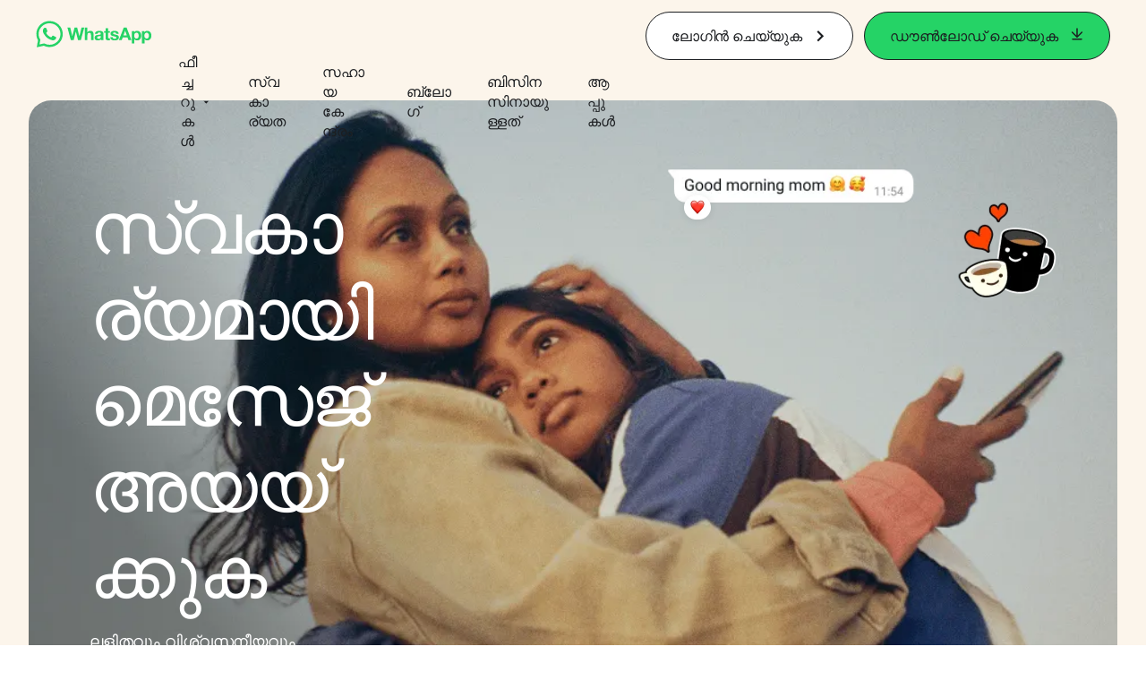

--- FILE ---
content_type: text/html; charset="utf-8"
request_url: https://www.whatsapp.com/?l=pl&amp%3Bamp%3Blang=sv&amp%3Blang=mk&lang=ml
body_size: 61216
content:
<!DOCTYPE html>
<html lang="ml" id="facebook" class="no_js">
<head><meta charset="utf-8" /><meta name="referrer" content="origin-when-crossorigin" id="meta_referrer" /><script nonce="SzvLrg4J">function envFlush(e){function t(t){for(var n in e)t[n]=e[n]}window.requireLazy?window.requireLazy(["Env"],t):(window.Env=window.Env||{},t(window.Env))}envFlush({"useTrustedTypes":false,"isTrustedTypesReportOnly":false,"ajaxpipe_token":"AXlrerdNyXgkprxxTu4","stack_trace_limit":30,"timesliceBufferSize":5000,"show_invariant_decoder":false,"compat_iframe_token":"AUeFheNWlRpffkYzsXj9eYitQM4","isCQuick":false,"brsid":"7598779032872658339","promise_include_trace":false});</script><script nonce="SzvLrg4J">window.openDatabase&&(window.openDatabase=function(){throw new Error});</script><script nonce="SzvLrg4J">_btldr={};</script><script nonce="SzvLrg4J">(function(){function e(e){return e.parentElement!==document.body&&e.parentElement!==document.head}function t(e){var t;return e.nodeName==="SCRIPT"||e.nodeName==="LINK"&&((t=n(e))==null?void 0:t.asyncCss)}function n(e){return e.dataset instanceof window.DOMStringMap?e.dataset:null}function r(r){var o;try{if(r.nodeType!==Node.ELEMENT_NODE)return}catch(e){return}if(!(e(r)||!t(r))){var a=(o=n(r))==null?void 0:o.bootloaderHash;if(a!=null&&a!==""){var i=null,l=function(){window._btldr[a]=1,i==null||i()};i=function(){r.removeEventListener("load",l),r.removeEventListener("error",l)},r.addEventListener("load",l),r.addEventListener("error",l)}}}Array.from(document.querySelectorAll('script,link[data-async-css="1"]')).forEach(function(e){return r(e)});var o=new MutationObserver(function(e,t){e.forEach(function(e){e.type==="childList"&&Array.from(e.addedNodes).forEach(function(e){r(e)})})});o.observe(document.getElementsByTagName("html")[0],{attributes:!1,childList:!0,subtree:!0})})();</script><style nonce="SzvLrg4J"></style><script nonce="SzvLrg4J">__DEV__=0;</script><noscript><meta http-equiv="refresh" content="0; URL=/?l=pl&amp;amp%3Bamp%3Blang=sv&amp;amp%3Blang=mk&amp;lang=ml&amp;_fb_noscript=1" /></noscript><title id="pageTitle">WhatsApp | സുരക്ഷിതവും വിശ്വസനീയവുമായ സൗജന്യ സ്വകാര്യ മെസേജിംഗും കോളിംഗും</title><meta name="bingbot" content="noarchive" /><link rel="canonical" href="https://www.whatsapp.com?lang=ml" /><link rel="alternate" hreflang="x-default" href="https://www.whatsapp.com" /><link rel="alternate" hreflang="af" href="https://www.whatsapp.com?lang=af" /><link rel="alternate" hreflang="ar" href="https://www.whatsapp.com?lang=ar" /><link rel="alternate" hreflang="az" href="https://www.whatsapp.com?lang=az" /><link rel="alternate" hreflang="bg" href="https://www.whatsapp.com?lang=bg" /><link rel="alternate" hreflang="bn" href="https://www.whatsapp.com?lang=bn" /><link rel="alternate" hreflang="ca" href="https://www.whatsapp.com?lang=ca" /><link rel="alternate" hreflang="cs" href="https://www.whatsapp.com?lang=cs" /><link rel="alternate" hreflang="da" href="https://www.whatsapp.com?lang=da" /><link rel="alternate" hreflang="de" href="https://www.whatsapp.com?lang=de" /><link rel="alternate" hreflang="el" href="https://www.whatsapp.com?lang=el" /><link rel="alternate" hreflang="en" href="https://www.whatsapp.com" /><link rel="alternate" hreflang="es" href="https://www.whatsapp.com?lang=es" /><link rel="alternate" hreflang="et" href="https://www.whatsapp.com?lang=et" /><link rel="alternate" hreflang="fa" href="https://www.whatsapp.com?lang=fa" /><link rel="alternate" hreflang="fi" href="https://www.whatsapp.com?lang=fi" /><link rel="alternate" hreflang="fr" href="https://www.whatsapp.com?lang=fr" /><link rel="alternate" hreflang="ga" href="https://www.whatsapp.com?lang=ga" /><link rel="alternate" hreflang="gu" href="https://www.whatsapp.com?lang=gu" /><link rel="alternate" hreflang="he" href="https://www.whatsapp.com?lang=he" /><link rel="alternate" hreflang="hi" href="https://www.whatsapp.com?lang=hi" /><link rel="alternate" hreflang="hr" href="https://www.whatsapp.com?lang=hr" /><link rel="alternate" hreflang="hu" href="https://www.whatsapp.com?lang=hu" /><link rel="alternate" hreflang="id" href="https://www.whatsapp.com?lang=id" /><link rel="alternate" hreflang="it" href="https://www.whatsapp.com?lang=it" /><link rel="alternate" hreflang="ja" href="https://www.whatsapp.com?lang=ja" /><link rel="alternate" hreflang="kk" href="https://www.whatsapp.com?lang=kk" /><link rel="alternate" hreflang="kn" href="https://www.whatsapp.com?lang=kn" /><link rel="alternate" hreflang="ko" href="https://www.whatsapp.com?lang=ko" /><link rel="alternate" hreflang="lt" href="https://www.whatsapp.com?lang=lt" /><link rel="alternate" hreflang="lv" href="https://www.whatsapp.com?lang=lv" /><link rel="alternate" hreflang="mk" href="https://www.whatsapp.com?lang=mk" /><link rel="alternate" hreflang="ml" href="https://www.whatsapp.com?lang=ml" /><link rel="alternate" hreflang="mr" href="https://www.whatsapp.com?lang=mr" /><link rel="alternate" hreflang="ms" href="https://www.whatsapp.com?lang=ms" /><link rel="alternate" hreflang="nb" href="https://www.whatsapp.com?lang=nb" /><link rel="alternate" hreflang="nl" href="https://www.whatsapp.com?lang=nl" /><link rel="alternate" hreflang="pa" href="https://www.whatsapp.com?lang=pa" /><link rel="alternate" hreflang="pl" href="https://www.whatsapp.com?lang=pl" /><link rel="alternate" hreflang="pt" href="https://www.whatsapp.com?lang=pt" /><link rel="alternate" hreflang="pt-pt" href="https://www.whatsapp.com?lang=pt-pt" /><link rel="alternate" hreflang="ro" href="https://www.whatsapp.com?lang=ro" /><link rel="alternate" hreflang="ru" href="https://www.whatsapp.com?lang=ru" /><link rel="alternate" hreflang="sk" href="https://www.whatsapp.com?lang=sk" /><link rel="alternate" hreflang="sl" href="https://www.whatsapp.com?lang=sl" /><link rel="alternate" hreflang="sq" href="https://www.whatsapp.com?lang=sq" /><link rel="alternate" hreflang="sr" href="https://www.whatsapp.com?lang=sr" /><link rel="alternate" hreflang="sv" href="https://www.whatsapp.com?lang=sv" /><link rel="alternate" hreflang="sw" href="https://www.whatsapp.com?lang=sw" /><link rel="alternate" hreflang="ta" href="https://www.whatsapp.com?lang=ta" /><link rel="alternate" hreflang="te" href="https://www.whatsapp.com?lang=te" /><link rel="alternate" hreflang="th" href="https://www.whatsapp.com?lang=th" /><link rel="alternate" hreflang="fil" href="https://www.whatsapp.com?lang=fil" /><link rel="alternate" hreflang="tr" href="https://www.whatsapp.com?lang=tr" /><link rel="alternate" hreflang="uk" href="https://www.whatsapp.com?lang=uk" /><link rel="alternate" hreflang="ur" href="https://www.whatsapp.com?lang=ur" /><link rel="alternate" hreflang="uz" href="https://www.whatsapp.com?lang=uz" /><link rel="alternate" hreflang="vi" href="https://www.whatsapp.com?lang=vi" /><link rel="alternate" hreflang="zh" href="https://www.whatsapp.com?lang=zh" /><link rel="alternate" hreflang="zh-hk" href="https://www.whatsapp.com?lang=zh-hk" /><link rel="alternate" hreflang="zh-tw" href="https://www.whatsapp.com?lang=zh-tw" /><meta name="viewport" content="width=device-width, initial-scale=1" /><meta name="apple-mobile-web-app-capable" content="yes" /><meta name="description" content="&#xd38;&#xd41;&#xd39;&#xd43;&#xd24;&#xd4d;&#xd24;&#xd41;&#xd15;&#xd4d;&#xd15;&#xd33;&#xd41;&#xd2e;&#xd3e;&#xd2f;&#xd41;&#xd02; &#xd15;&#xd41;&#xd1f;&#xd41;&#xd02;&#xd2c;&#xd3e;&#xd02;&#xd17;&#xd19;&#xd4d;&#xd19;&#xd33;&#xd41;&#xd2e;&#xd3e;&#xd2f;&#xd41;&#xd02; &#xd2c;&#xd28;&#xd4d;&#xd27;&#xd02; &#xd28;&#xd3f;&#xd32;&#xd28;&#xd3f;&#xd7c;&#xd24;&#xd4d;&#xd24;&#xd3e;&#xd7b; WhatsApp Messenger &#xd09;&#xd2a;&#xd2f;&#xd4b;&#xd17;&#xd3f;&#xd15;&#xd4d;&#xd15;&#xd41;&#xd15;. &#xd32;&#xd33;&#xd3f;&#xd24;&#xd35;&#xd41;&#xd02; &#xd38;&#xd41;&#xd30;&#xd15;&#xd4d;&#xd37;&#xd3f;&#xd24;&#xd35;&#xd41;&#xd02; &#xd35;&#xd3f;&#xd36;&#xd4d;&#xd35;&#xd38;&#xd28;&#xd40;&#xd2f;&#xd35;&#xd41;&#xd2e;&#xd3e;&#xd2f; &#xd2e;&#xd46;&#xd38;&#xd47;&#xd1c;&#xd3f;&#xd02;&#xd17;&#xd4d;, &#xd15;&#xd4b;&#xd33;&#xd3f;&#xd02;&#xd17;&#xd4d; &#xd38;&#xd57;&#xd15;&#xd30;&#xd4d;&#xd2f;&#xd19;&#xd4d;&#xd19;&#xd7e; &#xd32;&#xd2d;&#xd4d;&#xd2f;&#xd2e;&#xd3e;&#xd15;&#xd4d;&#xd15;&#xd41;&#xd28;&#xd4d;&#xd28; &#xd38;&#xd57;&#xd1c;&#xd28;&#xd4d;&#xd2f; &#xd06;&#xd2a;&#xd4d;&#xd2a;&#xd3e;&#xd23;&#xd4d; WhatsApp, &#xd32;&#xd4b;&#xd15;&#xd2e;&#xd46;&#xd2e;&#xd4d;&#xd2a;&#xd3e;&#xd1f;&#xd41;&#xd2e;&#xd41;&#xd33;&#xd4d;&#xd33; &#xd2b;&#xd4b;&#xd23;&#xd41;&#xd15;&#xd33;&#xd3f;&#xd7d; &#xd07;&#xd24;&#xd4d; &#xd32;&#xd2d;&#xd4d;&#xd2f;&#xd2e;&#xd3e;&#xd23;&#xd4d;." /><meta name="keywords" /><meta property="og:title" content="WhatsApp | &#xd38;&#xd41;&#xd30;&#xd15;&#xd4d;&#xd37;&#xd3f;&#xd24;&#xd35;&#xd41;&#xd02; &#xd35;&#xd3f;&#xd36;&#xd4d;&#xd35;&#xd38;&#xd28;&#xd40;&#xd2f;&#xd35;&#xd41;&#xd2e;&#xd3e;&#xd2f; &#xd38;&#xd57;&#xd1c;&#xd28;&#xd4d;&#xd2f; &#xd38;&#xd4d;&#xd35;&#xd15;&#xd3e;&#xd30;&#xd4d;&#xd2f; &#xd2e;&#xd46;&#xd38;&#xd47;&#xd1c;&#xd3f;&#xd02;&#xd17;&#xd41;&#xd02; &#xd15;&#xd4b;&#xd33;&#xd3f;&#xd02;&#xd17;&#xd41;&#xd02;" /><meta property="og:image" content="https://static.whatsapp.net/rsrc.php/v4/yo/r/J5gK5AgJ_L5.png" /><meta property="og:site_name" content="WhatsApp.com" /><meta property="og:description" content="&#xd38;&#xd41;&#xd39;&#xd43;&#xd24;&#xd4d;&#xd24;&#xd41;&#xd15;&#xd4d;&#xd15;&#xd33;&#xd41;&#xd2e;&#xd3e;&#xd2f;&#xd41;&#xd02; &#xd15;&#xd41;&#xd1f;&#xd41;&#xd02;&#xd2c;&#xd3e;&#xd02;&#xd17;&#xd19;&#xd4d;&#xd19;&#xd33;&#xd41;&#xd2e;&#xd3e;&#xd2f;&#xd41;&#xd02; &#xd2c;&#xd28;&#xd4d;&#xd27;&#xd02; &#xd28;&#xd3f;&#xd32;&#xd28;&#xd3f;&#xd7c;&#xd24;&#xd4d;&#xd24;&#xd3e;&#xd7b; WhatsApp Messenger &#xd09;&#xd2a;&#xd2f;&#xd4b;&#xd17;&#xd3f;&#xd15;&#xd4d;&#xd15;&#xd41;&#xd15;. &#xd32;&#xd33;&#xd3f;&#xd24;&#xd35;&#xd41;&#xd02; &#xd38;&#xd41;&#xd30;&#xd15;&#xd4d;&#xd37;&#xd3f;&#xd24;&#xd35;&#xd41;&#xd02; &#xd35;&#xd3f;&#xd36;&#xd4d;&#xd35;&#xd38;&#xd28;&#xd40;&#xd2f;&#xd35;&#xd41;&#xd2e;&#xd3e;&#xd2f; &#xd2e;&#xd46;&#xd38;&#xd47;&#xd1c;&#xd3f;&#xd02;&#xd17;&#xd4d;, &#xd15;&#xd4b;&#xd33;&#xd3f;&#xd02;&#xd17;&#xd4d; &#xd38;&#xd57;&#xd15;&#xd30;&#xd4d;&#xd2f;&#xd19;&#xd4d;&#xd19;&#xd7e; &#xd32;&#xd2d;&#xd4d;&#xd2f;&#xd2e;&#xd3e;&#xd15;&#xd4d;&#xd15;&#xd41;&#xd28;&#xd4d;&#xd28; &#xd38;&#xd57;&#xd1c;&#xd28;&#xd4d;&#xd2f; &#xd06;&#xd2a;&#xd4d;&#xd2a;&#xd3e;&#xd23;&#xd4d; WhatsApp, &#xd32;&#xd4b;&#xd15;&#xd2e;&#xd46;&#xd2e;&#xd4d;&#xd2a;&#xd3e;&#xd1f;&#xd41;&#xd2e;&#xd41;&#xd33;&#xd4d;&#xd33; &#xd2b;&#xd4b;&#xd23;&#xd41;&#xd15;&#xd33;&#xd3f;&#xd7d; &#xd07;&#xd24;&#xd4d; &#xd32;&#xd2d;&#xd4d;&#xd2f;&#xd2e;&#xd3e;&#xd23;&#xd4d;." /><meta property="og:keywords" /><meta property="invite_link_type" /><meta property="invite_link_type_v2" /><meta name="mobile-web-app-capable" content="yes" /><link rel="manifest" href="/data/manifest.json" crossorigin="use-credentials" /><meta name="robots" content="index,follow,noodp" /><link rel="icon" href="https://static.whatsapp.net/rsrc.php/v4/yz/r/ujTY9i_Jhs1.png" /><link type="text/css" rel="stylesheet" href="https://static.whatsapp.net/rsrc.php/v5/yf/l/0,cross/kVqnnGSuZMa.css" data-bootloader-hash="vRp9yOm" crossorigin="anonymous" />
<link type="text/css" rel="stylesheet" href="https://static.whatsapp.net/rsrc.php/v5/yA/l/0,cross/fVdFb9qcyoi.css" data-bootloader-hash="8NoB/lb" crossorigin="anonymous" />
<link type="text/css" rel="stylesheet" href="https://static.whatsapp.net/rsrc.php/v5/yO/l/0,cross/6YvJ07AS1dy.css" data-bootloader-hash="sRXYEyZ" crossorigin="anonymous" />
<link type="text/css" rel="stylesheet" href="https://static.whatsapp.net/rsrc.php/v5/yl/l/0,cross/SjWLFMg4AnL.css" data-bootloader-hash="h0aZ8Mz" crossorigin="anonymous" />
<script src="https://static.whatsapp.net/rsrc.php/v4/yw/r/ky99jQwEdhp.js" data-bootloader-hash="Faplt2a" crossorigin="anonymous"></script>
<script nonce="SzvLrg4J">requireLazy(["HasteSupportData"],function(m){m.handle({"clpData":{"6476":{"r":1000,"s":1},"1838142":{"r":1,"s":1},"1958484":{"r":1,"s":1},"1963303":{"r":1,"s":1},"1936894":{"r":1,"s":1},"1848815":{"r":10000,"s":1}},"gkxData":{"1174":{"result":false,"hash":null},"1221":{"result":false,"hash":null},"5163":{"result":false,"hash":null},"5415":{"result":false,"hash":null},"7742":{"result":false,"hash":null},"8068":{"result":false,"hash":null},"8869":{"result":false,"hash":null},"9063":{"result":false,"hash":null},"13382":{"result":false,"hash":null},"15745":{"result":false,"hash":null},"20935":{"result":false,"hash":null},"20936":{"result":false,"hash":null},"21043":{"result":false,"hash":null},"21116":{"result":false,"hash":null},"25572":{"result":false,"hash":null}},"justknobxData":{"1276":{"r":true},"2269":{"r":true},"3323":{"r":true},"3414":{"r":true}}})});requireLazy(["TimeSliceImpl","ServerJS"],function(TimeSlice,ServerJS){(new ServerJS()).handle({"define":[["cr:310",["RunWWW"],{"__rc":["RunWWW",null]},-1],["cr:1078",[],{"__rc":[null,null]},-1],["cr:1080",["unexpectedUseInComet"],{"__rc":["unexpectedUseInComet",null]},-1],["cr:1126",["TimeSliceImpl"],{"__rc":["TimeSliceImpl",null]},-1],["cr:3725",["clearTimeoutWWWOrMobile"],{"__rc":["clearTimeoutWWWOrMobile",null]},-1],["cr:4344",["setTimeoutWWWOrMobile"],{"__rc":["setTimeoutWWWOrMobile",null]},-1],["cr:6108",["CSS"],{"__rc":["CSS",null]},-1],["cr:6640",["PromiseImpl"],{"__rc":["PromiseImpl",null]},-1],["cr:7385",["clearIntervalWWW"],{"__rc":["clearIntervalWWW",null]},-1],["cr:7389",["setIntervalAcrossTransitionsWWW"],{"__rc":["setIntervalAcrossTransitionsWWW",null]},-1],["cr:7391",["setTimeoutAcrossTransitionsWWW"],{"__rc":["setTimeoutAcrossTransitionsWWW",null]},-1],["cr:8958",["FBJSON"],{"__rc":["FBJSON",null]},-1],["cr:8959",["DTSG"],{"__rc":["DTSG",null]},-1],["cr:8960",["DTSG_ASYNC"],{"__rc":["DTSG_ASYNC",null]},-1],["cr:696703",[],{"__rc":[null,null]},-1],["cr:135",["RunBlue"],{"__rc":["RunBlue",null]},-1],["cr:6669",["DataStore"],{"__rc":["DataStore",null]},-1],["URLFragmentPreludeConfig",[],{"hashtagRedirect":false,"fragBlacklist":["nonce","access_token","oauth_token","xs","checkpoint_data","code"]},137],["CookiePrivacySandboxConfig",[],{"is_affected_by_samesite_lax":false},7723],["CometPersistQueryParams",[],{"relative":{},"domain":{}},6231],["CookieDomain",[],{"domain":"whatsapp.com"},6421],["GetAsyncParamsExtraData",[],{"extra_data":{}},7511],["AdsManagerReadRegions",[],{"excluded_endpoints":["\/am_tabular","\/ad_limits_insights","\/ads_reporting","\/column_suggestions","\/customaudiences","\/insights","\/reporting","\/edit","\/adspixels"],"excluded_preloaders":["AdsPEInsightsEdgeDataLoaderPreloader","AdsPEInsightsEdgeSummaryDataLoaderPreloader","AdsPEInsightsColumnPresetDataLoaderPreloader","AdsReportBuilderBusinessViewReportPreloader","AdsReportBuilderAdAccountViewReportPreloader","AdsReportBuilderManageUnifiedReportsPreloader"]},7950],["BootloaderConfig",[],{"deferBootloads":false,"enableLoadingUnavailableResources":true,"enableRetryOnStuckResource":false,"immediatesBugFixKillswitch":true,"jsRetries":[200,500],"jsRetryAbortNum":2,"jsRetryAbortTime":5,"silentDups":true,"timeout":60000,"tieredLoadingFromTier":100,"hypStep4":false,"btCutoffIndex":107,"fastPathForAlreadyRequired":true,"csrOn":false,"nonce":"SzvLrg4J","shouldEnableProxyArgs":false,"translationRetries":[200,500],"translationRetryAbortNum":3,"translationRetryAbortTime":50},329],["CSSLoaderConfig",[],{"timeout":5000,"loadEventSupported":true},619],["CookieCoreConfig",[],{"dpr":{"t":604800,"s":"Lax"},"locale":{"t":604800,"s":"Lax"},"wa_lang_pref":{"t":604800,"s":"None"},"wa_web_lang_pref":{"t":2419200,"s":"Lax"}},2104],["CurrentUserInitialData",[],{"ACCOUNT_ID":"0","USER_ID":"0","NAME":"","SHORT_NAME":null,"IS_BUSINESS_PERSON_ACCOUNT":false,"HAS_SECONDARY_BUSINESS_PERSON":false,"IS_FACEBOOK_WORK_ACCOUNT":false,"IS_INSTAGRAM_BUSINESS_PERSON":false,"IS_WABA_BUSINESS_PERSON":false,"IS_MESSENGER_ONLY_USER":false,"IS_DEACTIVATED_ALLOWED_ON_MESSENGER":false,"IS_MESSENGER_CALL_GUEST_USER":false,"IS_WORK_MESSENGER_CALL_GUEST_USER":false,"IS_WORKROOMS_USER":false,"APP_ID":"256281040558","IS_BUSINESS_DOMAIN":false},270],["ServerNonce",[],{"ServerNonce":"83yAfnnSwaI980bJ0iMrBx"},141],["SiteData",[],{"server_revision":1032402702,"client_revision":1032402702,"push_phase":"C3","pkg_cohort":"BP:whatsapp_www_pkg","haste_session":"20477.BP:whatsapp_www_pkg.2.0...0","pr":2,"manifest_base_uri":"https:\/\/static.whatsapp.net","manifest_origin":null,"manifest_version_prefix":null,"be_one_ahead":false,"is_rtl":false,"is_experimental_tier":false,"is_jit_warmed_up":true,"hsi":"7598779032872658339","semr_host_bucket":"5","bl_hash_version":2,"comet_env":0,"wbloks_env":false,"ef_page":null,"compose_bootloads":false,"spin":0,"__spin_r":1032402702,"__spin_b":"trunk","__spin_t":1769228613,"vip":"157.240.229.60"},317],["SprinkleConfig",[],{"param_name":"jazoest","version":2,"should_randomize":false},2111],["UserAgentData",[],{"browserArchitecture":"32","browserFullVersion":"131.0.0.0","browserMinorVersion":0,"browserName":"Chrome","browserVersion":131,"deviceName":"Unknown","engineName":"Blink","engineVersion":"131.0.0.0","platformArchitecture":"32","platformName":"Mac OS X","platformVersion":"10.15","platformFullVersion":"10.15.7"},527],["PromiseUsePolyfillSetImmediateGK",[],{"www_always_use_polyfill_setimmediate":false},2190],["JSErrorLoggingConfig",[],{"appId":256281040558,"extra":[],"reportInterval":50,"sampleWeight":null,"sampleWeightKey":"__jssesw","projectBlocklist":[]},2776],["DataStoreConfig",[],{"expandoKey":"__FB_STORE","useExpando":true},2915],["CookieCoreLoggingConfig",[],{"maximumIgnorableStallMs":16.67,"sampleRate":9.7e-5,"sampleRateClassic":1.0e-10,"sampleRateFastStale":1.0e-8},3401],["ImmediateImplementationExperiments",[],{"prefer_message_channel":true},3419],["UriNeedRawQuerySVConfig",[],{"uris":["dms.netmng.com","doubleclick.net","r.msn.com","watchit.sky.com","graphite.instagram.com","www.kfc.co.th","learn.pantheon.io","www.landmarkshops.in","www.ncl.com","s0.wp.com","www.tatacliq.com","bs.serving-sys.com","kohls.com","lazada.co.th","xg4ken.com","technopark.ru","officedepot.com.mx","bestbuy.com.mx","booking.com","nibio.no","myworkdayjobs.com","united-united.com","gcc.gnu.org"]},3871],["InitialCookieConsent",[],{"deferCookies":false,"initialConsent":[1,2],"noCookies":false,"shouldShowCookieBanner":false,"shouldWaitForDeferredDatrCookie":false,"optedInIntegrations":[],"hasGranularThirdPartyCookieConsent":false,"exemptedIntegrations":["advertiser_hosted_pixel","airbus_sat","amazon_media","apps_for_office","arkose_captcha","aspnet_cdn","autodesk_fusion","bing_maps","bing_widget","boku_wallet","bootstrap","box","cardinal_centinel_api","chromecast_extensions","cloudflare_cdnjs","cloudflare_datatables","cloudflare_relay","conversions_api_gateway","demandbase_api","digitalglobe_maps_api","dlocal","dropbox","esri_sat","fastly_relay","gmg_pulse_embed_iframe","google_ads_conversions_tag","google_drive","google_fonts_legacy","google_hosted_libraries","google_oauth_api","google_oauth_api_v2","google_recaptcha","here_map_ext","hive_streaming_video","iproov","isptoolbox","jquery","js_delivr","kbank","mathjax","meshy","metacdn","microsoft_excel","microsoft_office_addin","microsoft_onedrive","microsoft_speech","microsoft_teams","mmi_tiles","oculus","open_street_map","paypal_billing_agreement","paypal_fastlane_sdk","paypal_oauth_api","payu","payu_india","plaid","platformized_adyen_checkout","plotly","pydata","razorpay","recruitics","rstudio","salesforce_lighting","shopify_app_bridge","stripe","team_center","tripshot","trustly_direct_debit_ach","turbo_gala","twilio_voice","unifier","unpkg","unsplash_api","unsplash_image_loading","vega","whatsapp_arkose_captcha","yoti_api","youtube_oembed_api"],"nonBlockingBannerPage":false,"consentRequiredForMetaPixel":false},4328],["BootloaderEndpointConfig",[],{"retryEnabled":false,"debugNoBatching":false,"maxBatchSize":-1,"endpointURI":"https:\/\/www.whatsapp.com\/ajax\/bootloader-endpoint\/","adsManagerReadRegions":false},5094],["ServerTimeData",[],{"serverTime":1769228613941,"timeOfRequestStart":1769228613748.4,"timeOfResponseStart":1769228613748.4},5943],["BigPipeExperiments",[],{"link_images_to_pagelets":false,"am_page_load_promise_timeout":false},907],["cr:7730",["getFbtResult"],{"__rc":["getFbtResult",null]},-1],["cr:8906",["goURIWWW"],{"__rc":["goURIWWW",null]},-1],["cr:925100",["RunBlue"],{"__rc":["RunBlue",null]},-1],["cr:7386",["clearTimeoutWWW"],{"__rc":["clearTimeoutWWW",null]},-1],["cr:7390",["setTimeoutWWW"],{"__rc":["setTimeoutWWW",null]},-1],["cr:1003267",["clearIntervalBlue"],{"__rc":["clearIntervalBlue",null]},-1],["cr:896462",["setIntervalAcrossTransitionsBlue"],{"__rc":["setIntervalAcrossTransitionsBlue",null]},-1],["cr:986633",["setTimeoutAcrossTransitionsBlue"],{"__rc":["setTimeoutAcrossTransitionsBlue",null]},-1],["IntlVariationHoldout",[],{"disable_variation":false},6533],["IntlNumberTypeProps",["IntlCLDRNumberType09"],{"module":{"__m":"IntlCLDRNumberType09"}},7027],["AsyncRequestConfig",[],{"retryOnNetworkError":"1","useFetchStreamAjaxPipeTransport":true},328],["DTSGInitialData",[],{},258],["IntlViewerContext",[],{"GENDER":3,"regionalLocale":null},772],["NumberFormatConfig",[],{"decimalSeparator":".","numberDelimiter":",","minDigitsForThousandsSeparator":4,"standardDecimalPatternInfo":{"primaryGroupSize":3,"secondaryGroupSize":2},"numberingSystemData":null},54],["SessionNameConfig",[],{"seed":"2ZtM"},757],["ZeroCategoryHeader",[],{},1127],["ZeroRewriteRules",[],{"rewrite_rules":{},"whitelist":{"\/hr\/r":1,"\/hr\/p":1,"\/zero\/unsupported_browser\/":1,"\/zero\/policy\/optin":1,"\/zero\/optin\/write\/":1,"\/zero\/optin\/legal\/":1,"\/zero\/optin\/free\/":1,"\/about\/privacy\/":1,"\/about\/privacy\/update\/":1,"\/privacy\/explanation\/":1,"\/zero\/toggle\/welcome\/":1,"\/zero\/toggle\/nux\/":1,"\/zero\/toggle\/settings\/":1,"\/fup\/interstitial\/":1,"\/work\/landing":1,"\/work\/login\/":1,"\/work\/email\/":1,"\/ai.php":1,"\/js_dialog_resources\/dialog_descriptions_android.json":0,"\/connect\/jsdialog\/MPlatformAppInvitesJSDialog\/":0,"\/connect\/jsdialog\/MPlatformOAuthShimJSDialog\/":0,"\/connect\/jsdialog\/MPlatformLikeJSDialog\/":0,"\/qp\/interstitial\/":1,"\/qp\/action\/redirect\/":1,"\/qp\/action\/close\/":1,"\/zero\/support\/ineligible\/":1,"\/zero_balance_redirect\/":1,"\/zero_balance_redirect":1,"\/zero_balance_redirect\/l\/":1,"\/l.php":1,"\/lsr.php":1,"\/ajax\/dtsg\/":1,"\/checkpoint\/block\/":1,"\/exitdsite":1,"\/zero\/balance\/pixel\/":1,"\/zero\/balance\/":1,"\/zero\/balance\/carrier_landing\/":1,"\/zero\/flex\/logging\/":1,"\/tr":1,"\/tr\/":1,"\/sem_campaigns\/sem_pixel_test\/":1,"\/bookmarks\/flyout\/body\/":1,"\/zero\/subno\/":1,"\/confirmemail.php":1,"\/policies\/":1,"\/mobile\/internetdotorg\/classifier\/":1,"\/zero\/dogfooding":1,"\/xti.php":1,"\/zero\/fblite\/config\/":1,"\/hr\/zsh\/wc\/":1,"\/ajax\/bootloader-endpoint\/":1,"\/mobile\/zero\/carrier_page\/":1,"\/mobile\/zero\/carrier_page\/education_page\/":1,"\/mobile\/zero\/carrier_page\/feature_switch\/":1,"\/mobile\/zero\/carrier_page\/settings_page\/":1,"\/aloha_check_build":1,"\/upsell\/zbd\/softnudge\/":1,"\/mobile\/zero\/af_transition\/":1,"\/mobile\/zero\/af_transition\/action\/":1,"\/mobile\/zero\/freemium\/":1,"\/mobile\/zero\/freemium\/redirect\/":1,"\/mobile\/zero\/freemium\/zero_fup\/":1,"\/privacy\/policy\/":1,"\/privacy\/center\/":1,"\/data\/manifest\/":1,"\/cmon":1,"\/cmon\/":1,"\/zero\/minidt\/":1,"\/diagnostics":1,"\/diagnostics\/":1,"\/4oh4.php":1,"\/autologin.php":1,"\/birthday_help.php":1,"\/checkpoint\/":1,"\/contact-importer\/":1,"\/cr.php":1,"\/legal\/terms\/":1,"\/login.php":1,"\/login\/":1,"\/mobile\/account\/":1,"\/n\/":1,"\/remote_test_device\/":1,"\/upsell\/buy\/":1,"\/upsell\/buyconfirm\/":1,"\/upsell\/buyresult\/":1,"\/upsell\/promos\/":1,"\/upsell\/continue\/":1,"\/upsell\/h\/promos\/":1,"\/upsell\/loan\/learnmore\/":1,"\/upsell\/purchase\/":1,"\/upsell\/promos\/upgrade\/":1,"\/upsell\/buy_redirect\/":1,"\/upsell\/loan\/buyconfirm\/":1,"\/upsell\/loan\/buy\/":1,"\/upsell\/sms\/":1,"\/wap\/a\/channel\/reconnect.php":1,"\/wap\/a\/nux\/wizard\/nav.php":1,"\/wap\/appreg.php":1,"\/wap\/birthday_help.php":1,"\/wap\/c.php":1,"\/wap\/confirmemail.php":1,"\/wap\/cr.php":1,"\/wap\/login.php":1,"\/wap\/r.php":1,"\/zero\/datapolicy":1,"\/a\/timezone.php":1,"\/a\/bz":1,"\/bz\/reliability":1,"\/r.php":1,"\/mr\/":1,"\/reg\/":1,"\/registration\/log\/":1,"\/terms\/":1,"\/f123\/":1,"\/expert\/":1,"\/experts\/":1,"\/terms\/index.php":1,"\/terms.php":1,"\/srr\/":1,"\/msite\/redirect\/":1,"\/fbs\/pixel\/":1,"\/contactpoint\/preconfirmation\/":1,"\/contactpoint\/cliff\/":1,"\/contactpoint\/confirm\/submit\/":1,"\/contactpoint\/confirmed\/":1,"\/contactpoint\/login\/":1,"\/preconfirmation\/contactpoint_change\/":1,"\/help\/contact\/":1,"\/survey\/":1,"\/upsell\/loyaltytopup\/accept\/":1,"\/settings\/":1,"\/lite\/":1,"\/zero_status_update\/":1,"\/operator_store\/":1,"\/upsell\/":1,"\/wifiauth\/login\/":1}},1478],["DTSGInitData",[],{"token":"","async_get_token":""},3515],["WebDriverConfig",[],{"isTestRunning":false,"isJestE2ETestRun":false,"isXRequestConfigEnabled":false,"auxiliaryServiceInfo":{},"testPath":null,"originHost":null,"experiments":null},5332],["cr:8828",[],{"__rc":[null,null]},-1],["cr:1094907",[],{"__rc":[null,null]},-1],["cr:1183579",["InlineFbtResultImpl"],{"__rc":["InlineFbtResultImpl",null]},-1],["cr:806696",["clearTimeoutBlue"],{"__rc":["clearTimeoutBlue",null]},-1],["cr:807042",["setTimeoutBlue"],{"__rc":["setTimeoutBlue",null]},-1],["FbtResultGK",[],{"shouldReturnFbtResult":true,"inlineMode":"NO_INLINE"},876],["LSD",[],{"token":"AdLnRDLE11k"},323],["WebConnectionClassServerGuess",[],{"connectionClass":"UNKNOWN"},4705],["IntlPhonologicalRules",[],{"meta":{"\/_B\/":"([.,!?\\s]|^)","\/_E\/":"([.,!?\\s]|$)"},"patterns":{"\/\u0001(.*)('|&#039;)s\u0001(?:'|&#039;)s(.*)\/":"\u0001$1$2s\u0001$3","\/_\u0001([^\u0001]*)\u0001\/":"javascript"}},1496],["FbtQTOverrides",[],{"overrides":{"1_000b6572c6a3f7fe9312e5879dd2e75b":"You'll need to log in with Workplace to continue this video chat.","1_023ac1e3f0ce2980598584f26a784b9f":"Ignore messages","1_028dc427119e6bfbfcd5eb2dd83b2a9e":"View Page status","1_075684469438a60ae5f6813949e94a0d":"Get quote","1_0778dc4cf3fe167942881fecddd5dee2":"Learn more","1_08a3224cc0fd966f2bb0e780c51e6a0b":"New poll","1_0a090165a1d0654210eb444114aabd7c":"Switch between accounts","1_0b9af3d5b6a4de6cb2b17ad5a0beec3a":"Learn more","1_0d0b40d72cd2adc492a402e98e18896f":"Chat notifications","1_0ea6e742163878d88375800514788740":"Invite link","1_0ea7de82b669cced737b30875f15309a":"Local event from Facebook","1_0f008d2991187964d472eceaf9ba28d6":"Featured sticker packs","1_0f48efb82ce58bf43dec6a98dcadc874":"Add your new number","1_0f9fceeb2e66627d9e346dd24e0d6916":"Remove from channel","1_0fee0283487e0259495a07f9e315ad8f":"Your home in Messenger","1_1068c1352d8cbb8919cc2b4a0dbcd9f3":"Hide contact","1_10811a6ece4ca15b10dc22f89805a347":"Customize your chat with {short-name}.","1_117fb24f8ee951759e9435520cc71e70":"More options","1_1248a8548f1b43fd3d9fc77baf835a04":"Contacts only","1_1593f9d2cc4c63f196a61a70eff664cf":"Send to group","1_159aa796a642d08a85379ec9693d25c7":"Opt in","1_1736f6743cf12be3ffc46cd556357e96":"Book now","1_18b8ec487f180574ad865f168eeafa70":"Content not found","1_1905e45a72593e291dda8c774aa4caf4":"Invite people","1_1ac128eda299351dc18567e7a6f31be6":"Hide video","1_1b38f249fefb0fd5ef7912a1fe615d10":"Pinned location","1_1b59f7e84dba4c8754cf60d1bafa6ae5":"Shared stories","1_1cf36465e606a10ef2a48c5dee532085":"Great job, {user_name}!","1_1d36c6e7b1a07971c84821452f9dc407":"Ignore conversation","1_1d89beed629123cabeeea834c345a7fc":"Mute notifications","1_1f209b12cabbe35509c514220825d53b":"New story","1_209b3fb19e7c487ffe3bd85b2adac6db":"Try again","1_20cec0b4386ad8555f8b619ad2c2fb81":"Single pop","1_215afaeceab4d29970af2c11221f79e3":"Web visibility","1_226d5171b148e60fe004a4f3cc53a81b":"Delete group chat?","1_23f5a1596d301feaeb32b47f24dc73a0":"Join call","1_243d55bab0d83c72b2113bfd5ca2e194":"Membership questions","1_25589d7cb1db33911bf18252dbb5155c":"Message history in Inbox","1_2745ba03fa7b9c0f59c0797fb44da204":"Showing in chats","1_27f38b56fa58a394e2d89fbf7288747b":"New sender","1_28ea9e6140b5437477564e5b21353246":"Profile picture","1_2953f6f20942da4f0593b905a4db3d90":"See details","1_2af4c8cb4d30a1aaa744a75187d6b06d":"{number} invited by you","1_2b2898b200686215c54616553499fddf":"Unread messages","1_2b406f4727fff3df7dd970cac1c41536":"Messenger preview","1_2c2ff60e8d5edccadadf61f739b6d87b":"Report story","1_3002f3a3232973642407c2e3830c10f6":"Stop sharing location","1_30ed561a77bfcadb3b66d5960c2a9e05":"Photo reminders","1_313c1c8a5025b45c60712685f0d89c6c":"App visibility","1_33886f5d4a6ede055ec28ddf69251cc5":"Life events","1_3543833b8b31fbb1561d46f2c0b266a8":"Added with theme","1_366d38e456780d92844ab4b39ac1de78":"Not interested","1_37900af383a573c0337521bca05d7955":"Respond to event","1_37ebfbfd36c55a8366f7ba9d528cf7b3":"Chats you can create","1_39339bb4b3f3002e589625a820bf5c7a":"Learn more","1_3a9a1e192465754ec4427995fe1cffb4":"Buy and sell groups","1_3aa3f2c2971602310d482c632c086db8":"Chat hosts","1_3bc7a4f74be5e3dbfdc9b758fa779fff":"Chat plugin","1_3cee79cd9e136ffc84ccfc7082bef6c2":"{number_of_happening_now_events} happening now, {number_of_upcoming_events} upcoming","1_3e8fba90f69e371d19c5b4f79e3f0be7":"Buy and sell groups","1_3f4c233aac1d71d17bee559b932144d3":"See conversation","1_41446ff5d2de26a67626d2ba309c969b":"This video can't be sent","1_4151657ef8e7bc03ab8169e5dcb0d675":"Cancel request","1_41eadd6427237386cc04b60a8ab94a8b":"This chat will show as unread","1_46793f5529ff4a62f831cf9218082b7f":"Unread requests","1_46879d905028aaee9f7297d27c075b50":"See messages","1_46b9f298de3c041a464dbe8ff7f3d978":"Language settings","1_46c8d595559f4232c4a7fe113aac3093":"Get started","1_475781e5e945e3d217b563d6ccd51ecd":"Create prompt","1_489630491bec0288ae7c0bef88ff5ad9":"Show music picker","1_4ad1c9e7de7af0b7d1853ed6863469db":"Snooze for {number_of_hours} hours","1_4b56df30045efb8a5d21ec865d43ec1c":"Approved by you","1_4b9736a9d6cbeb6249b0704870ec383e":"No devices yet","1_4cf8fe13a0639e31c0d73b5aec3b8019":"Something went wrong","1_4d5c8cbda9ac3dfc82b483ecf952a53c":"Open Facebook app","1_4e75a018ef44c107750832d736fcce90":"Send details","1_4ee7496edd4dafc3c2b2a6225f1a6f69":"Nearby places","1_5009586cb3b7953608b1ccc56cb3e630":"See conversation?","1_50c0e7742a3eb3800f3c2fdd5bce8f3a":"Admins & moderators","1_531aa532255f18fbb4386d4ac4bf537d":"Search emoji","1_53e9c4c2a53662ab23979d6cd79d4417":"Stop sharing","1_5490d986c6908e35ac70ae79cca740fc":"Switch account","1_55c0717e522433cf319a51f6ed6d4d09":"No messages","1_55c2f7ac43fba60f684a0a0dfd01bb89":"Edit avatar","1_55e31911698e89d3b19d4c703079cdf2":"{content} Learn more","1_56d2098fc23416108de3ceae0fd6c158":"See link","1_599d20d959e0009397c73fb9edb426dd":"Private post","1_5af9abe8c5f4d9bcce27117d09ca6932":"Start call","1_5e86ca443695bbd6605bcd169ee35a74":"Group updates","1_5f0a4852946206863aa44a9ec3f87708":"Send to group","1_60a7a58934bd27cbaf2058b53ff745f6":"Leave game","1_60eb52f4ce4a109523fbfa8e90244331":"Live location","1_617aeb029449c78895903ece88034b31":"Show picture-in-picture","1_61cb9f934ffb6b5f8cc4cb95757125d4":"Invalid time","1_6315107c7594ac961c8dac9aabbb957a":"Add to her picture","1_64b1b9a14a334d3cce48f22f2b03e7c2":"Not now","1_6544e705bd98780c45018863ca564aa1":"Block messages","1_6582285731ad9288ac97889beeca82f3":"Avatar settings","1_66402d631b18879269b46a49f95a0a4e":"Noise suppression","1_6689492f38a51b5cb39982dd8a0e7f00":"Account details","1_678bfb1d36a580695ccbb699c8fd1bd2":"Logging in\u2026","1_6795cc13b37b3be61a143c35c9c65382":"Recently shared","1_6a9a0529abd169ff91b49b4022dbf5a5":"Buy and sell groups","1_6b124b9a53cd1299ad43ceef50dcd0e2":"Unread chats","1_6d2f04c835bd2e9e555649e2f121fd5f":"Introducing AI stickers","1_6dc5cc58c44e3791e14cdb69816e8a3f":"Product catalog terms","1_6ec9c14f5b6103937c24960c6ae37947":"SMS messages","1_7008293f762c6b49632496bd6aad21ff":"Suggested chats","1_70190249ea4fa344ffbe77fd48af796f":"Pause chat?","1_701d063f9d93574540e7a4aa27d2f86d":"Message reactions","1_7052e2f38bec805609d7986562d34ed0":"Your reactions","1_72920428a45b969c9dad788a656c323c":"Skip to details and actions","1_7341e8b3089e0af586ed3b9682c2b5cf":"View call","1_73761caf2fde503928bfdbd48c983136":"See conversation?","1_7808c5327cf430807c173fa11ac0cc26":"Learn more","1_7930f1b92ced21f16265c1ab07265964":"Chats you can join","1_7bf132b7beb84dbc96f9cc6a1caef3a3":"Last name","1_7c5789ad7c9455a96fa0b8d3edaf1dd0":"View profile","1_7e3e738782f1887fbcebca5e62902a72":"See group","1_7f626e74849fb5ad4a61825532fb6054":"Confirm your identity","1_801af62106d995c8b376a512e2146039":"Block messages","1_806d0518a4e1e599c196185438e2b79c":"Change image","1_83a0754dbad2db42dcbe0e8900e6b48a":"AI-assisted message","1_84698e2e6128e955605ddff2615c2771":"In transit","1_88b60e4824d116c36468b700b6287e2f":"Your location","1_8a1749bf031ab122983b76b370a86be3":"Learn more","1_8bc33223ef4caf9b437b812c2772d946":"Create poll","1_8c84ed97d7d84a31c72b1c75300a9461":"Delete chat?","1_8dea727922641bc0de681cb214274b2f":"View AR object","1_8e82c5b24398a0887342f439b66ce8c3":"{user}'s location","1_8ea29d4da797ad3ae8fa2b3626b2a50c":"Disabled chat","1_8ef9ffb962319c095470bb46de00beaa":"Current location","1_9025bb6bcf560d6de6cfd22af6eaec97":"All chats menu","1_9050fb0878cf1e782d24779cf780114c":"Recent calls","1_91d783db2fb886ee4801ae5e0a86e04c":"Channel admin","1_92255cd3d8f183d6dcb03b606a3445c2":"Recent searches","1_925dfeb7269a4b97e5035aede422151c":"Upload contacts","1_92b1a4d18dca5da9ac47d17733885fc2":"How to add friends on Messenger Kids","1_93183c880d14f092e5d9617d9a246a74":"Read receipts","1_939fba302a75b306e132ccb37e09a148":"Ignore group","1_944401d1748eeaa9a66e62241477695e":"View details","1_948415d2b551fa7c8b50376738732e5b":"Community members","1_9626d7ac31beaf24bbd48f4842bf4744":"{num_activities} activities","1_9645bee1f9dba4ee355d68df18cb1102":"Contact card","1_96cc0d1d8acdfbcc9fe4623a53183f99":"No more posts","1_983e4f9e7f9ecfdb8a2d0aa8247942de":"More conversations","1_99dd31ad1b3145dfb03b7b4b097f28d5":"Send current location","1_9ed1ff8f2501b81918e505f6e17fd362":"Send separately","1_a1195adc52046789d21a0ae117244224":"Creating poll","1_a12b852de26a50e5b6986edc7fa2705e":"Account created","1_a2ed1fddb5b17414f3b7941385713361":"Suggested people","1_a3d27f40032c3217f0934bcd46d52392":"Learn more","1_a3f05430c2d2c4a7949a503649a0941d":"4 things to know about your information","1_a4694c6ccbc990026015c70c944fe25e":"Cover photo","1_a64a04c8ea9a8cf38124918e78c71b60":"You've blocked this account.","1_a7a430455b6aaba0be1cf776314c8e70":"Learn more","1_a7e141af65d2cd2dc972d3c094d2ce4f":"Charge your Bluetooth keys regularly.","1_a8fd7153d9fbad9cece5913d6268813c":"Voice and video calling","1_a96a641ba1f4b43910fab6d1b55c9b17":"Not now","1_a9c08e1b18c1bceb358a7bf4a1aee0aa":"View profile","1_ab80b68f0048ce8515584d069d120405":"Submit a report","1_abd30739736c002c9a49c782066cbe86":"Save changes","1_add682c72addd3a0d8b6fcab3720aadc":"Turn on","1_aeb4b99dd7b73001a4f730b4a9120e04":"Try again","1_aec2472fe4a2eaccb817d6111a4c0d39":"Video call","1_af9c98d11efedfee4f1301601a67874a":"Double knock","1_afc0eae78aa06ac4e92bf98ac3a03177":"Ignore group","1_b0308bd1c93ff21594fabd353bda0a2a":"Red\/green","1_b14ffeb649c54cac70fe09d9f7780889":"Open sticker, emoji and GIF keyboard.","1_b22b6c4a8dd3ff71f35d007751cd87b0":"Get the Messenger app","1_b2cea7ff1ee86133589fc73e5f2f3f9d":"You can turn this off at any time in your Parent Dashboard.","1_b32cee1f96ea285d99c5ca73d4eb725f":"Date of birth","1_b3dd269103f0d9b89d9bdb677dbd8887":"Invalid link","1_b3ecf06a63fd5147cac3c083201ac7eb":"Data saver","1_b42224e77c208d4ee532f212f5fe7a47":"Learn more","1_b449f7098ace13c92ffc9bb9d5a5bb6f":"Live description (optional)","1_b45945f81d03ceaf6f9441f2eeeec891":"Contact us","1_b4c7d1e15b39ef2c3956027bb4d6cd11":"Placed on {date} \u00b7 Canceled","1_b6392edec7f022a20e9867eb0b24de7b":"Featured Facebook photos","1_b6f50b519cec90102cc5b62361a81288":"Mute notifications","1_b81d470fc8105e7a7896e7cffb0ceeed":"Add contact","1_b9143060878dce3a509e6bc2548b82f2":"Search for adults","1_b997548b5fdd3a2dee73c3392135d911":"{number} invited by you","1_ba4838bc3349d125cfb867715cada2f9":"Update build","1_bbc5d4c00b66cc87bd1e6f8ab51fc102":"Call with video","1_bbd9c674819da6d44ca09fa575180083":"Videos to send","1_bc1a68f2efbc9ac36f13fe05f5d65e51":"Unmute notifications","1_bc5ed53c58ed1544e3e014e9d7dee341":"Creating community","1_bf841bb55b37d0620ef1b2bea096b95f":"You waved at {$recipient}.","1_bfbf4cbd94a30fe78e2c6243fbaedb73":"No internet connection","1_bfef0efc933e18bc735d53351af694e0":"Photos to send","1_c174849dd6b0df72ce6c611bda774209":"Add option","1_c21bf170fea995d887a6b64c13639323":"Double pop","1_c6f4d12c2c30c1986800afdd50f373cd":"Preview chat","1_c794c37e69d7f325e9a433f02ba8790b":"Message requests","1_c8077b6c0597db47a0485bc0f32e9980":"Your avatar","1_c921177d0d05ed9c9b95487f15422056":"Delete channel","1_c94482ebd9b72b746183c50a4d4208d6":"Send a like","1_cb73b265ac209451363883bed772c9bb":"Play together","1_cc78ccf039dccf8d1dea818b85eab80d":"More people","1_cd6b327676433f7b3c3515f206c0b82a":"{phone_number} \u2022 Phone contact","1_cdc01fc97f5a6cf6ba07c7bcc4fe11e1":"Add question","1_cde9138094eb836637af973172431d53":"{name1} wants to add {lastPendingKifTargetName} as a friend","1_ce3d72055f43aaf90d886ab0017ca08c":"Recent articles","1_cef77356ede0b83cf0465641b0719a42":"Problem with Bluetooth or audio source","1_d29c32cd116f7833d1f496f064788d8c":"Report someone in this chat","1_d3e1e228c31890a4aba20db8d31fd323":"Notification control","1_d7bbd024b73557f1cf0914a38113498d":"Block messages","1_d8de8ea2ef707a7aace4a752b147d8f1":"Mark as read","1_d9f5379b09800045f33f218dc5408f64":"Welcome message","1_dbd60e7eb18c870f9603d90f44f244ab":"Group chats","1_dc6a01243c06b93a27cbe6c6d6c795f3":"Camera roll","1_dcabb4806e92c408bd735494ddd92a6c":"Draw a necklace","1_dee291c2ba2b66491a65be6138906278":"Hidden group","1_df45795d00cab7a89a5557f9a392a7b2":"You opened this chat from {Origin Domain}","1_df57e221cb0b224e5a0090f7dcef6677":"Forward limit reached","1_df848a5c2d023027ac455f8321243645":"Report buyer","1_e11f9f6dcd24ac5786c0eb8ff1851e1b":"Update information?","1_e12cc3ec2ab93b6916804e5e1f6a336f":"Add to story","1_e146ca287d980280ff6dabc5d32b2713":"Leave conversation?","1_e250ac43039a943db6bd1855c02f6c39":"Learn more","1_e27604669dde9743f8c4a735e650e5a6":"Thanks for being a superstar in this chat!","1_e57e0918dc3eb089646890b6bb915dc0":"Choose kids for {name1}, {name2} and {name count} others to chat with","1_e7861583dd9505c6c9a5dd36aca38d3b":"Unblock messages","1_e809c2825e3b050976f7ca22f1532032":"Faster messaging","1_e8d7d977b19c2aa1894496a663c986dc":"Blue\/yellow","1_ea8ff502404e09cf262e602989d843d8":"Go to recent chats","1_eceb9aa9398269f52436f1a1a7ee41b4":"Send to group","1_ee9abb17ff7ad017ae988a02f8f5beae":"Top friends","1_eec0e983014426e06f0c4077e7333275":"Unblock messages?","1_ef4b4300b7a1f0319566068f5568c938":"Updating poll","1_f165e0191456b0373edec046de3290d5":"Active now","1_f2010c43a90ee7c3b7d6d3cab66ef06e":"Social networking","1_f33ba2aba991e0820ccfef1ac81c4c14":"Recommended communities","1_f580546da084946da3d6f61e3cc636da":"Channel settings","1_f5d924ee511bdbc00c3dd05a10fe8260":"Please update your app","1_f816fc32554f392be8655ee6db8f7dd5":"Continue with PayPal","1_f90fb65f92ad8ac33f140b8be3c9eed1":"Invalid file format","1_f919ada00521135434fd084a87e64542":"Add photos","1_fa663c0ee32eeae58fd133765c35f905":"Learn more","1_fba7ed548a73364cce9a2ad6e168b798":"Audio call","1_fd3afb0fabe31263a19dac9f61fb0d4f":"Look up info","1_fd7ada49a7f6f2ab82454ec27b9c6725":"Couldn't remove message","1_fdf2eec743eaf4ee4b25a683f71525c6":"Add a profile picture","1_fe84ad51b794fd555ef027662cbb6f2e":"Event creation","1_ff1c542ee2c5bb59ee27ade5e7e52cb4":"Resume chats","1_ff6b115a8a131f9f1b4b8c9c80ec38d4":"For families","1_01f3beddbcd5491063fd7587b0785fd7":"Video call is full","1_0bb657a03fcace8be70ff1c092b35b62":"Forward limit reached","1_12213f25a4e94520a59b51c3d565edf1":"Date of birth","1_12d2f816058bda88b9f56cd9dedd5e16":"You can turn this off at any time in your Parent Dashboard.","1_138bdbd67af3b9c9d4cdd6c8cc8708a2":"Something went wrong","1_183c5e431133dafadb40a2627c25432d":"Something's wrong","1_1d0e61a46a120591d790f382f91f9c99":"Search for adults","1_23423f479668dd06c46036d8f37edf9a":"You opened this chat from {Origin Domain}","1_2882107be72d37df895b05e0573990a6":"Unblock messages?","1_2b99f4eb0d10fb2a590c91881bc93620":"Can't create duplicate account","1_2dfe4f010e821ffa89d9c4133df72506":"Problem with Bluetooth or audio source","1_2e510be3887bae0dd4d73733dffa6ec4":"{firstname1}, {firstname2} and {firstname3} are online","1_2e9405cf33a60079eba08f7433c66595":"Unable to connect your call","1_2feb150fdf16fe534e635fa1143a7508":"No devices yet","1_31426213a5556e794c313d21dbeceb6b":"Turn on","1_3bce071d20c866b7a915136c01c2a17f":"Remove from channel","1_3e252ef60c34f4c269a640aedaaf9a91":"Recent calls","1_4323029c4a9559df6910965a98e5f7ee":"Customize your chat with {short-name}.","1_441e2b39aa374ab1c0a622f1b6e7fc94":"Delete {Account Name}'s Messenger Kids account","1_4994c24b8d4dddbbef04db4ac77b8bcc":"Link privacy","1_49d7f78ceda6bf498723e714f09ab445":"Thanks for being a superstar in this chat!","1_5281d15cd9033cfae6f25bbfb95f2a84":"Add people","1_55329bd3473ce3a2df9059b20779a464":"My preview","1_55d8b31242e3dd713affa2d9c303ca18":"Open camera settings menu","1_57095066a5af6f37f159d7a7bcc474b4":"Settings > Add a new device","1_572460b539878eceb021da6f0ba4ad27":"Search in conversation","1_588c13ae9c29e4cad57ff0623473419b":"You can't message this group","1_59e4d389c284d58c6a7006f6b0562811":"Photo reminders","1_5a928f58cc901c2f036154287466ac52":"AI-assisted message","1_5af74bfaddbfdad2526294491119b1ac":"Call notifications","1_5b15ff8357f34309683c127f15840806":"Chat plugin","1_5b4abffee3f305389a50710f7d485df8":"Introducing AI stickers","1_5db467841ea204babe44c0bb4275c013":"Message sent","1_5dbfacce1399e2f5cb7a6380beba0d09":"This may take a moment...","1_67045d680945154400cf43a419e4ff9b":"Please update your app","1_6831028223b7159f4a16a762309aeda5":"Invite with a link","1_68667c64d4e948188b48f13c7b8324c0":"Open Facebook app","1_69b4fbe4cc084fbff4fcf68d2f9d5fed":"Charge your Bluetooth keys regularly.","1_6cd66115c7adbd7d8d450aaa8a5015d9":"Contact phone number","1_74630a0214a11fa5068b0655daafe2de":"Facebook user","1_752a4442f6eb09a9c79427caefd174c5":"4 things to know about your information","1_76f971d0cf5dc8a40e43aa6592bf6015":"{num_activities} activities","1_79cb46c945b63a0e9c8bd77518fd38f0":"Add a profile picture","1_7a4acef2efaf880fb516077a756bea63":"Image ID not returned.","1_8842669d806d74dfddee6ca515f2d8db":"Look up info","1_8c442034b2e9c1bcc394eb6907b1d510":"You'll need to log in with Workplace to continue this video chat.","1_92469592130a0e85a5e996fa12296099":"Account details","1_9dbc389a7657e7c498fe3cd2e8c903b9":"Messenger preview","1_a02773f3eb15c1a027aacc96b97f526f":"Invalid link","1_a2a5724aff5a7cca2d69a4e30e754431":"Open System Preferences, then use the Security & Privacy controls to grant Workplace Chat access to the camera and microphone. You may need to restart the app for the settings to be applied.","1_aa3f089a4051c1e5ed29b0473ecb462c":"Last name","1_aa408b4afeb14b97cfcc9915842b0b00":"Confirm your identity","1_aa542254b59b7d679b6fdb93590402d3":"Show picture-in-picture","1_b2fcaaf664421e83c164b2db208e6c2b":"Dance party","1_bac81400de6624c1e42b308333c30946":"Move to grid","1_beebce762afa64542777f56c09d80178":"How to add friends on Messenger Kids","1_c0a187c52a5eda47cc616d9da9d48264":"This lets you play Apple Music tracks, add tracks to your music library and more.","1_c0bf6a1e1c71e84db2d85d977ea0352c":"You asked to chat with {name1}.","1_c470052944bf04f16919dc993025b1f3":"Send separately","1_c65fba5a9f5914e3837eddb303417521":"Placed on {date} \u00b7 Canceled","1_c70d03f023ad810666fb2b89f962b34f":"Blue\/yellow","1_c995f1a5f939c822beefb3ff278bf59c":"Thanks for being a superstar in this chat!","1_cd4fecb8aead25c0effd4ac632f98755":"Cut over this chat to E2EE","1_d138dd68d66991762d0960a448c9dbf1":"Chat members","1_d2306e12f55ac0dad00099ff94a9ecce":"Install Workplace Chat audio sharing software?","1_d2abcef26824c99a9b7b66ebfd5b36a8":"Manage folders","1_d47fd6e064b6d1afcb5e5d3674dff1e2":"Start chatting","1_d757e02fa81fb3f8bb93135f107c6516":"Test speaker","1_db1d708e4daa1d62b46287504eae8acc":"This video can't be sent","1_df5b853bbb16433e2ce5f781de7d297b":"Squad hang","1_e4cad6566ee6fa7548d52ba7824506c0":"Remove address","1_e67d8767d558befbca8c04d5b99d91d9":"Draw a necklace","1_e811fc5925e4dcd78c046551cb24e889":"This chat will show as unread","1_ed32b0c87ff94ede7145d9b17ba192ba":"View {remainingCount} more photos","1_ee45d6f16d585bfe6cebb6800c4822d4":"Add to her picture","1_f5bffa9a6c448e63ca61155760dca5fd":"No messages","1_f6ffd6ae71c283f8aec7c7bc2cbfa289":"Open audio device selector menu","1_fc4f960e763c5eedcbf5c27cf0411d4b":"{name1} wants to add {lastPendingKifTargetName} as a friend","1_fe319617901612fc3c881e2d69ade21d":"Choose kids for {name1}, {name2} and {name count} others to chat with"}},551],["AnalyticsCoreData",[],{"device_id":"$^|ARtIaWufroCKrOKhDbhuyMlx3KSvSQ700aCLBEHnBNlilBqIisCQkrRz74ih7_lUKetljgIiKWIOao-LUDn9v7U|fd.ARueR3IglfsHttTzL1_UncNIGzpO-mzasSA78aAWpgQBkF6sCeARYCuM3JGg0B911ODyWokKeOJhOhHHlF0TwvjT","app_id":"256281040558","app_version":"1032.402.702.0 (1032402702)","enable_bladerunner":false,"enable_ack":true,"push_phase":"C3","enable_observer":false,"enable_cmcd_observer":false,"enable_dataloss_timer":false,"enable_fallback_for_br":true,"queue_activation_experiment":false,"max_delay_br_queue":60000,"max_delay_br_queue_immediate":3,"max_delay_br_init_not_complete":3000,"consents":{},"app_universe":1,"br_stateful_migration_on":true,"enable_non_fb_br_stateless_by_default":false,"use_falco_as_mutex_key":false,"is_intern":false},5237]],"require":[["markJSEnabled"],["URLFragmentPrelude"],["Primer"],["BigPipe"],["Bootloader"],["TimeSlice"],["AsyncRequest"],["ODS"],["FbtLogging"],["IntlQtEventFalcoEvent"],["RequireDeferredReference","unblock",[],[["AsyncRequest","ODS","FbtLogging","IntlQtEventFalcoEvent"],"sd"]],["RequireDeferredReference","unblock",[],[["AsyncRequest","ODS","FbtLogging","IntlQtEventFalcoEvent"],"css"]]]});});</script></head><body id="top-of-page" class="_2ywk _9sca _af-3 _aj3h _aj4n _aicv _9v92 ml chrome webkit mac x2 Locale_ml_IN" dir="ltr"><script type="text/javascript" nonce="SzvLrg4J">requireLazy(["bootstrapWebSession"],function(j){j(1769228613)})</script><div data-testid="whatsapp_www_full_page" class="_2ywh _li _9kh2" style="visibility: hidden"><div class="_2y_d _9rxy _9v92"><div class="_adhc"><a href="#content-wrapper" class="_aeal _asnw _9vcv" role="link" data-ms="&#123;&quot;creative&quot;:&quot;link&quot;&#125;" id="u_0_0_rw"><span class="_advp _aeam">ഉള്ളടക്കം ഒഴിവാക്കുക</span></a><header class="_af-2 _afwk" data-testid="whatsapp_www_header" id="u_0_1_qM"><div class="_afvx"><div class="_afvy"><div class="_af8g"><button class="_afvu _ain3 _9vcv" role="button" data-ms-clickable="true" data-ms="&#123;&quot;creative&quot;:&quot;link&quot;,&quot;creative_detail&quot;:&quot;Header_WhatsApp_MobileHamburgerMenu_Open&quot;&#125;" id="u_0_2_Ks"><span class="_advp _aeam"><svg width="25" height="33" viewBox="0 0 25 33" fill="none" class="_aupm"><line x1="1.04297" y1="12.75" x2="23.543" y2="12.75" stroke="currentColor" stroke-width="1.5" stroke-linecap="round"></line><line x1="1.04297" y1="16.75" x2="23.543" y2="16.75" stroke="currentColor" stroke-width="1.5" stroke-linecap="round"></line><line x1="1.04297" y1="20.75" x2="23.543" y2="20.75" stroke="currentColor" stroke-width="1.5" stroke-linecap="round"></line></svg></span></button><nav class="_9t0g" id="u_0_3_P3"><button class="_9t0i _ain3 _9vcv" role="button" data-ms-clickable="true" data-ms="&#123;&quot;creative&quot;:&quot;link&quot;,&quot;creative_detail&quot;:&quot;Header_WhatsApp_MobileHamburgerMenu_Close&quot;&#125;" id="u_0_4_Uf"><span class="_advp _aeam"><svg width="16" height="16" fill="none" class="_9s6z"><path fill-rule="evenodd" clip-rule="evenodd" d="M15.495 1.353L14.364.222 7.859 6.727 1.637.505.507 1.636l6.22 6.222-6.505 6.506 1.131 1.131L7.86 8.99l6.79 6.79 1.13-1.132-6.788-6.79 6.504-6.504z" fill="currentColor"></path></svg></span></button><svg width="101" height="22" viewBox="0 0 101 22" fill="none" role="image" aria-label="WhatsApp &#xd32;&#xd4b;&#xd17;&#xd4b;" class="_af87 _9t0j" xmlns="http://www.w3.org/2000/svg"><g clip-path="url(#clip0_4057_1490)"><path d="M39.9672 12.7979H39.9378L38.0929 5.5H35.87L33.9867 12.7095H33.9563L32.2524 5.50442H29.8828L32.741 16.0887H35.1456L36.9442 8.8847H36.9747L38.8049 16.0887H41.1644L44.0632 5.50442H41.7342L39.9672 12.7979ZM51.3063 9.08484C51.079 8.80102 50.7793 8.58095 50.4375 8.44682C49.9861 8.28004 49.5057 8.20226 49.0236 8.21793C48.5915 8.22441 48.1667 8.32846 47.7824 8.52201C47.3438 8.73736 46.9802 9.07519 46.7375 9.49286H46.6923V5.50442H44.5484V16.0887H46.6923V12.0715C46.6923 11.2908 46.8232 10.7298 47.085 10.3885C47.3468 10.0472 47.7703 9.87693 48.3556 9.87766C48.869 9.87766 49.2278 10.0336 49.4287 10.3454C49.6295 10.6572 49.7311 11.1283 49.7311 11.7608V16.0887H51.875V11.3748C51.8783 10.9393 51.8352 10.5046 51.7464 10.0778C51.6766 9.71894 51.5263 9.37976 51.3063 9.08484ZM60.1528 14.3825V10.4018C60.1528 9.93664 60.0471 9.56326 59.8358 9.28166C59.6236 8.99813 59.3434 8.77025 59.0199 8.61822C58.6711 8.45612 58.2982 8.34902 57.9153 8.30086C57.5193 8.247 57.1201 8.21967 56.7203 8.21904C56.2857 8.21856 55.8522 8.26042 55.426 8.34399C55.0186 8.41981 54.6272 8.56262 54.2683 8.76639C53.9282 8.96066 53.6386 9.22935 53.422 9.55147C53.1859 9.92121 53.055 10.3461 53.0429 10.7822H55.1868C55.2274 10.3675 55.3696 10.0701 55.6111 9.89757C55.8526 9.72507 56.1911 9.62776 56.6154 9.62776C56.7947 9.62695 56.9738 9.63915 57.1513 9.66425C57.3063 9.68442 57.4555 9.7348 57.5903 9.81242C57.7178 9.88786 57.8223 9.99558 57.8927 10.1242C57.9759 10.2924 58.0147 10.4783 58.0055 10.665C58.0166 10.7571 58.0044 10.8505 57.9702 10.9371C57.936 11.0236 57.8807 11.1006 57.8092 11.1614C57.6386 11.2884 57.4412 11.3765 57.2315 11.4191C56.9581 11.4842 56.6801 11.529 56.3998 11.5529C56.0861 11.5831 55.7687 11.6225 55.4475 11.6712C55.1239 11.7211 54.8033 11.7883 54.4872 11.8724C54.1846 11.949 53.8978 12.0766 53.6398 12.2495C53.3869 12.4249 53.1793 12.6559 53.0339 12.924C52.8663 13.2578 52.786 13.6271 52.8003 13.9988C52.791 14.3503 52.8607 14.6995 53.0045 15.0216C53.1324 15.2994 53.3258 15.5435 53.5687 15.7337C53.8198 15.9259 54.1075 16.0669 54.415 16.1484C54.7549 16.2401 55.1062 16.2851 55.4588 16.2822C55.9401 16.2822 56.4188 16.2125 56.8794 16.0754C57.3398 15.9383 57.7567 15.6878 58.0902 15.3478C58.0997 15.4748 58.1174 15.6011 58.1432 15.726C58.1679 15.8488 58.2007 15.97 58.2414 16.0887H60.4191C60.2988 15.8687 60.2266 15.6265 60.207 15.3777C60.1677 15.0474 60.1496 14.715 60.1528 14.3825ZM58.0089 13.1219C58.0065 13.2807 57.9941 13.4391 57.9717 13.5963C57.9434 13.8029 57.874 14.002 57.7674 14.1823C57.6424 14.3885 57.4652 14.5595 57.2529 14.6788C57.022 14.8174 56.6943 14.8867 56.2701 14.8867C56.1027 14.8869 55.9358 14.8717 55.7713 14.8414C55.6214 14.8163 55.4778 14.7634 55.3482 14.6855C55.2266 14.6113 55.1272 14.5067 55.0604 14.3825C54.9857 14.2354 54.9492 14.0724 54.9544 13.9081C54.9482 13.7388 54.9847 13.5706 55.0604 13.4183C55.1284 13.2931 55.224 13.1843 55.3403 13.0998C55.4643 13.0116 55.6023 12.944 55.7488 12.8997C55.9047 12.8503 56.0638 12.8108 56.2249 12.7814C56.3964 12.7526 56.5635 12.7261 56.7383 12.7073C56.9132 12.6885 57.0769 12.6619 57.2303 12.6332C57.3789 12.6055 57.5255 12.5686 57.6693 12.5226C57.794 12.4848 57.9093 12.4219 58.0078 12.338L58.0089 13.1219ZM64.1642 6.12585H62.0203V8.42471H60.7136V9.83343H62.0135V14.3548C61.9994 14.677 62.0669 14.9976 62.2099 15.2881C62.3322 15.5183 62.5184 15.7099 62.747 15.841C62.9913 15.9752 63.2593 16.063 63.5369 16.0997C63.8495 16.145 64.1652 16.1672 64.4813 16.1661C64.6946 16.1661 64.9101 16.1661 65.1324 16.1517C65.3351 16.1442 65.5371 16.1242 65.7372 16.092V14.4577C65.6322 14.4794 65.526 14.4946 65.419 14.503C65.3062 14.513 65.1933 14.5185 65.0715 14.5185C64.7093 14.5185 64.4666 14.4577 64.3448 14.3394C64.2229 14.221 64.1642 13.9844 64.1642 13.6284V9.83343H65.7372V8.42471H64.1609L64.1642 6.12585ZM73.0412 12.7294C72.9004 12.489 72.7079 12.2815 72.477 12.1212C72.2347 11.9531 71.9686 11.8205 71.6872 11.7276C71.3904 11.6303 71.0846 11.5462 70.7721 11.4766C70.4595 11.4069 70.1729 11.3428 69.8806 11.2842C69.617 11.2322 69.3567 11.1653 69.1009 11.084C68.8998 11.0236 68.7128 10.9252 68.5503 10.7943C68.4816 10.7387 68.4267 10.6685 68.39 10.589C68.3532 10.5094 68.3355 10.4227 68.3381 10.3354C68.3301 10.2004 68.3717 10.067 68.4555 9.95949C68.535 9.86413 68.6363 9.78838 68.7511 9.73834C68.8738 9.68781 69.0035 9.65539 69.1359 9.64214C69.2672 9.63067 69.399 9.62588 69.5308 9.62776C69.8769 9.61913 70.2199 9.69274 70.5306 9.84228C70.8116 9.98492 70.9684 10.2591 70.9977 10.665H73.0401C73.0181 10.2476 72.8905 9.84215 72.6689 9.48512C72.4705 9.18134 72.2043 8.92573 71.8903 8.73764C71.5618 8.54356 71.2007 8.40804 70.824 8.33735C70.4187 8.25746 70.0063 8.21782 69.5929 8.21904C69.1766 8.21856 68.7611 8.25557 68.3517 8.32961C67.9689 8.39644 67.6006 8.52696 67.2628 8.71552C66.9424 8.89543 66.6743 9.15277 66.4842 9.46301C66.2738 9.83422 66.1719 10.2551 66.1897 10.6793C66.1801 10.9771 66.2534 11.2718 66.4018 11.5319C66.5429 11.7639 66.7358 11.9617 66.966 12.1102C67.2105 12.269 67.4763 12.3936 67.7559 12.4806C68.0527 12.5746 68.3584 12.6564 68.6699 12.725C69.2785 12.8405 69.8778 12.9994 70.4629 13.2004C70.8917 13.3575 71.1061 13.5945 71.1061 13.9114C71.1128 14.0773 71.0649 14.2409 70.9695 14.3781C70.8804 14.5001 70.7648 14.6013 70.631 14.6744C70.4897 14.7505 70.3376 14.8053 70.1797 14.837C70.0233 14.8713 69.8637 14.8891 69.7035 14.89C69.4973 14.8904 69.2918 14.8655 69.0919 14.8159C68.9051 14.7705 68.7282 14.6926 68.5695 14.5859C68.4172 14.4809 68.2904 14.3442 68.1982 14.1857C68.0989 14.006 68.0495 13.8039 68.0549 13.5996H66.0058C66.0079 14.0503 66.1304 14.4925 66.3612 14.8823C66.5702 15.2155 66.8548 15.4971 67.1928 15.705C67.5488 15.9187 67.9409 16.0684 68.3505 16.1473C68.7877 16.2371 69.2332 16.2819 69.6798 16.2811C70.1193 16.2815 70.5577 16.2393 70.9887 16.155C71.3942 16.0787 71.7815 15.9286 72.1306 15.7127C72.4906 15.4941 72.7842 15.1849 72.9808 14.8173C73.1775 14.4498 73.2701 14.0373 73.2489 13.6228C73.2589 13.3128 73.1862 13.0056 73.0379 12.7316L73.0412 12.7294ZM77.3054 5.50221L73.2229 16.0864H75.6117L76.4591 13.7301H80.4965L81.3123 16.0864H83.7789L79.7382 5.50442L77.3054 5.50221ZM77.0797 11.9952L78.4868 8.11178H78.5162L79.8781 11.9952H77.0797ZM91.1958 9.46301C90.901 9.08458 90.5236 8.77554 90.0911 8.5585C89.5984 8.32016 89.0539 8.20326 88.5046 8.21793C88.0449 8.2122 87.5897 8.3082 87.1731 8.49879C86.7585 8.6995 86.4132 9.01519 86.1801 9.40661H86.1497V8.42471H84.1073V18.7723H86.2512V15.141H86.2806C86.5324 15.5079 86.88 15.8019 87.2871 15.9925C87.7049 16.1874 88.1626 16.2865 88.6253 16.2822C89.1467 16.2919 89.6627 16.1781 90.1295 15.9504C90.5492 15.7399 90.9161 15.4408 91.2037 15.0747C91.4968 14.6981 91.715 14.2709 91.8469 13.8152C91.9883 13.3336 92.0593 12.8347 92.0579 12.3335C92.0596 11.8051 91.9886 11.2788 91.8469 10.7689C91.7168 10.2969 91.4958 9.85367 91.1958 9.46301ZM89.8203 13.1839C89.7669 13.4585 89.6617 13.7211 89.51 13.9579C89.2538 14.3106 88.8755 14.56 88.4456 14.6597C88.0157 14.7594 87.5634 14.7025 87.1731 14.4997C86.9377 14.3673 86.738 14.1815 86.5909 13.9579C86.4384 13.7207 86.331 13.4585 86.2738 13.1839C86.2078 12.8871 86.1749 12.5842 86.1756 12.2805C86.1746 11.9717 86.2045 11.6635 86.2648 11.3605C86.3191 11.0821 86.4246 10.8157 86.5762 10.5743C86.721 10.3486 86.9177 10.1593 87.1506 10.0214C87.4184 9.86766 87.725 9.79102 88.0352 9.80026C88.3403 9.7922 88.6415 9.86887 88.9041 10.0214C89.1398 10.1625 89.3391 10.3552 89.4863 10.5842C89.642 10.8274 89.7521 11.0959 89.8113 11.3771C89.8774 11.6746 89.9103 11.9782 89.9095 12.2827C89.9112 12.585 89.8829 12.8869 89.8248 13.1839H89.8203ZM100.406 10.7744C100.277 10.3003 100.056 9.85506 99.7546 9.46301C99.4602 9.08463 99.0831 8.77558 98.651 8.5585C98.1579 8.32033 97.613 8.20343 97.0634 8.21793C96.6041 8.21255 96.1494 8.30855 95.733 8.49879C95.3183 8.69981 94.9728 9.01539 94.7389 9.40661H94.7096V8.42471H92.6627V18.7723H94.8066V15.141H94.8371C95.0888 15.5076 95.4359 15.8016 95.8425 15.9925C96.2603 16.1874 96.718 16.2865 97.1808 16.2822C97.7024 16.2919 98.2188 16.1781 98.686 15.9504C99.1054 15.7398 99.4719 15.4407 99.7591 15.0747C100.052 14.6981 100.27 14.2709 100.402 13.8152C100.545 13.3337 100.616 12.8348 100.614 12.3335C100.618 11.8072 100.55 11.2827 100.41 10.7744H100.406ZM98.3746 13.1839C98.3217 13.4587 98.2165 13.7213 98.0643 13.9579C97.9058 14.1956 97.6894 14.3909 97.4345 14.5261C97.1797 14.6612 96.8945 14.732 96.6047 14.732C96.3149 14.732 96.0297 14.6612 95.7749 14.5261C95.5201 14.3909 95.3036 14.1956 95.1452 13.9579C94.9931 13.7205 94.8857 13.4584 94.8281 13.1839C94.7626 12.887 94.7297 12.5842 94.7299 12.2805C94.7293 11.9716 94.7595 11.6635 94.8202 11.3605C94.8787 11.0812 94.9888 10.8147 95.1452 10.5743C95.2906 10.3491 95.4872 10.1599 95.7195 10.0214C95.9873 9.86766 96.2939 9.79102 96.6042 9.80026C96.9093 9.79208 97.2105 9.86876 97.473 10.0214C97.7091 10.1625 97.9088 10.3551 98.0564 10.5842C98.2121 10.8274 98.3222 11.0959 98.3814 11.3771C98.4475 11.6746 98.4804 11.9782 98.4795 12.2827C98.4776 12.5854 98.4454 12.8872 98.3836 13.1839H98.3746Z" fill="currentColor"></path><path d="M25.9306 10.5046C25.8259 7.69499 24.6176 5.0336 22.5581 3.07618C20.4986 1.11877 17.7471 0.0166645 14.8781 3.00753e-06H14.8239C12.8918 -0.00140293 10.9927 0.490142 9.31337 1.42627C7.63402 2.3624 6.23232 3.71085 5.24619 5.33895C4.26006 6.96705 3.72348 8.8187 3.68925 10.7117C3.65501 12.6047 4.12431 14.4738 5.05095 16.1351L4.067 21.9049C4.0654 21.9167 4.06639 21.9288 4.0699 21.9402C4.07342 21.9516 4.07937 21.9622 4.08738 21.9712C4.09539 21.9802 4.10526 21.9874 4.11634 21.9924C4.12742 21.9974 4.13945 22 4.15163 22H4.16856L9.99215 20.7306C11.4968 21.4385 13.1446 21.8059 14.8137 21.8054C14.9198 21.8054 15.0259 21.8054 15.1319 21.8054C16.6002 21.7643 18.0456 21.4387 19.3847 20.8474C20.7238 20.256 21.9302 19.4106 22.9342 18.36C23.9381 17.3093 24.7198 16.0742 25.2341 14.726C25.7484 13.3777 25.9851 11.943 25.9306 10.5046ZM15.0766 19.909C14.9886 19.909 14.9006 19.909 14.8137 19.909C13.3386 19.9108 11.8846 19.5649 10.5744 18.9006L10.2765 18.748L6.32716 19.6624L7.05609 15.747L6.88683 15.4661C6.07843 14.1155 5.64301 12.5818 5.62344 11.0161C5.60386 9.4504 6.00083 7.90671 6.77522 6.53707C7.54962 5.16743 8.67474 4.0191 10.0398 3.20516C11.4048 2.39123 12.9626 1.93977 14.5598 1.89526C14.6486 1.89526 14.7378 1.89526 14.8273 1.89526C17.2388 1.90226 19.551 2.83733 21.2657 4.49898C22.9803 6.16064 23.9603 8.41588 23.9943 10.7788C24.0283 13.1417 23.1138 15.4232 21.4476 17.1316C19.7815 18.84 17.4972 19.8386 15.0868 19.9123L15.0766 19.909Z" fill="currentColor"></path><path d="M10.946 5.6393C10.8086 5.64193 10.673 5.67157 10.5474 5.72646C10.4218 5.78135 10.3087 5.86038 10.2149 5.95887C9.94968 6.22535 9.20833 6.86669 9.16546 8.21349C9.12258 9.56029 10.0828 10.8927 10.2171 11.0796C10.3514 11.2665 12.053 14.1757 14.8559 15.3555C16.5033 16.051 17.2255 16.1705 17.6938 16.1705C17.8867 16.1705 18.0323 16.1506 18.1846 16.1417C18.698 16.1108 19.8569 15.5291 20.1097 14.8966C20.3624 14.2642 20.3793 13.7113 20.3128 13.6007C20.2462 13.4901 20.0634 13.4105 19.7881 13.269C19.5127 13.1274 18.1621 12.4198 17.9082 12.3202C17.814 12.2773 17.7127 12.2514 17.6092 12.2439C17.5417 12.2474 17.4761 12.2669 17.4181 12.3009C17.3601 12.3348 17.3114 12.382 17.2763 12.4386C17.0506 12.7139 16.5327 13.3121 16.3589 13.4846C16.3209 13.5275 16.2742 13.562 16.2217 13.586C16.1692 13.61 16.1122 13.6229 16.0542 13.6239C15.9475 13.6193 15.8431 13.5918 15.7484 13.5432C14.9303 13.2027 14.1844 12.7152 13.5492 12.1057C12.9558 11.5326 12.4523 10.8764 12.0552 10.1585C11.9018 9.87985 12.0552 9.73611 12.1952 9.60563C12.3351 9.47515 12.4852 9.29491 12.6296 9.139C12.7481 9.00582 12.8469 8.85692 12.923 8.6967C12.9624 8.62234 12.9823 8.53955 12.9809 8.45578C12.9795 8.37201 12.9569 8.28989 12.9151 8.21681C12.8485 8.07748 12.3509 6.70746 12.1173 6.1579C11.9277 5.68796 11.7021 5.67248 11.5046 5.6581C11.3421 5.64704 11.1559 5.64152 10.9697 5.63599H10.946" fill="currentColor"></path></g><defs><clipPath id="clip0_4057_1490"><rect width="100" height="22" fill="white" transform="translate(0.5)"></rect></clipPath></defs></svg><ul class="_9t0k"><li class="_9t0h"><a href="https://www.whatsapp.com/" class="_asnw _9vcv _9sep" aria-label="WhatsApp-&#xd7b;&#xd4d;&#xd31;&#xd46; &#xd39;&#xd4b;&#xd02;&#xd2a;&#xd47;&#xd1c;&#xd4d;" role="link" data-ms="&#123;&quot;creative&quot;:&quot;header&quot;,&quot;creative_detail&quot;:&quot;Navigation_Home_Mobile_Link&quot;&#125;"><span class="_advp _aeam">ഹോം</span></a></li><li class="_9t0h"><a href="https://whatsapp.com/download" class="_asnw _9vcv _9sep" aria-label="WhatsApp &#xd21;&#xd57;&#xd7a;&#xd32;&#xd4b;&#xd21;&#xd4d; &#xd1a;&#xd46;&#xd2f;&#xd4d;&#xd2f;&#xd41;&#xd15;" role="link" data-ms="&#123;&quot;creative&quot;:&quot;header&quot;,&quot;creative_detail&quot;:&quot;Navigation_Apps_Mobile_Link&quot;&#125;"><span class="_advp _aeam">ആപ്പുകൾ</span></a></li><li class="_9t0h"><div class="_9wm7 _aedf"><ul id="u_0_5_Ex"><li class="_9wma _aj1w"><button class="_aily _9wm9" aria-expanded="false" aria-selected="false" data-ms-clickable="true" data-ms="&#123;&quot;creative&quot;:&quot;link&quot;,&quot;creative_detail&quot;:&quot;Navigation_Features_Mobile_Dropdown&quot;&#125;"><svg fill="currentColor" width="16" height="17" viewBox="0 0 16 17" xmlns="http://www.w3.org/2000/svg" class="_wauiIcon__plus _aede"><g clip-path="url(#clip0_1842_81860)"><path fill-rule="evenodd" clip-rule="evenodd" d="M16.002 8.50042C16.002 8.0862 15.6662 7.75042 15.252 7.75042L8.7514 7.75042L8.7514 1.25042C8.7514 0.836205 8.41562 0.500418 8.0014 0.500418C7.58719 0.500418 7.2514 0.836205 7.2514 1.25042L7.2514 7.75042L0.752014 7.75042C0.337801 7.75042 0.00201378 8.0862 0.00201363 8.50042C0.00201415 8.91463 0.337801 9.25042 0.752014 9.25042L7.2514 9.25042L7.2514 15.7504C7.2514 16.1646 7.58719 16.5004 8.0014 16.5004C8.41562 16.5004 8.7514 16.1646 8.7514 15.7504L8.7514 9.25042L15.252 9.25042C15.6662 9.25042 16.002 8.91463 16.002 8.50042Z" fill="#currentColor"></path></g><defs><clipPath id="clip0_1842_81860"><rect width="16" height="16" fill="white" transform="translate(0 0.5)"></rect></clipPath></defs></svg><svg width="17" height="18" viewBox="0 0 17 18" fill="none" class="_a83i _aedd"><line x1="1" y1="-1" x2="14.8802" y2="-1" transform="matrix(1 8.42937e-08 -0.0106489 0.999943 0.1604 9.80176)" stroke-width="2" stroke-linecap="round"></line></svg><h3 class="_9vd5 _ad_0 _aenu _9sc- _9t31 _9wm8">ഫീച്ചറുകൾ</h3></button><div class="_9wm6" aria-hidden="true" role="tabpanel"><div class="_9wn9"><a href="https://www.whatsapp.com/calling" class="_9vd5 _aens _afod" target="_self" role="link" data-ms="&#123;&quot;creative&quot;:&quot;link&quot;,&quot;creative_detail&quot;:&quot;NavigationDropdown_Calling_Mobile_Link&quot;&#125;"><span class="_afoi"><svg width="20" height="20" fill="none" xmlns="http://www.w3.org/2000/svg" class="_wauiIcon__globe-alt _afoj"><path d="M10 0C4.48 0 0 4.48 0 10s4.48 10 10 10 10-4.48 10-10S15.52 0 10 0ZM9 17.93c-3.95-.49-7-3.85-7-7.93 0-.62.08-1.21.21-1.79L7 13v1c0 1.1.9 2 2 2v1.93Zm6.9-2.54c-.26-.81-1-1.39-1.9-1.39h-1v-3c0-.55-.45-1-1-1H6V8h2c.55 0 1-.45 1-1V5h2c1.1 0 2-.9 2-2v-.41c2.93 1.19 5 4.06 5 7.41 0 2.08-.8 3.97-2.1 5.39Z" fill="currentColor"></path></svg></span><span><span class="_afog"><span class="_9vg3 _aj1b" style="">കോളിംഗ്</span></span><svg width="15" height="13" fill="none" class="_wauiIcon__arrow _agnt _aq31 _afok"><path fill-rule="evenodd" clip-rule="evenodd" d="M.31 6.432a.75.75 0 01.75-.75h10.932L8.387 2.076a.75.75 0 011.06-1.06l4.94 4.939a.75.75 0 01-.024 1.083.664.664 0 01-.022.024l-5.247 5.247a.75.75 0 11-1.06-1.061l4.065-4.066H1.061a.75.75 0 01-.75-.75z" fill="currentColor"></path></svg></span></a><a href="https://www.whatsapp.com/messaging" class="_9vd5 _aens _afod" target="_self" role="link" data-ms="&#123;&quot;creative&quot;:&quot;link&quot;,&quot;creative_detail&quot;:&quot;NavigationDropdown_Messaging_Mobile_Link&quot;&#125;"><span class="_afoi"><svg width="18" height="18" viewBox="0 0 18 18" fill="none" xmlns="http://www.w3.org/2000/svg" class="_wauiIcon__smileFace _afoj"><path d="M8.99149 0C4.02349 0 0.000488281 4.032 0.000488281 9C0.000488281 13.968 4.02349 18 8.99149 18C13.9685 18 18.0005 13.968 18.0005 9C18.0005 4.032 13.9685 0 8.99149 0ZM5.85049 5.4C6.59749 5.4 7.20049 6.003 7.20049 6.75C7.20049 7.497 6.59749 8.1 5.85049 8.1C5.10349 8.1 4.50049 7.497 4.50049 6.75C4.50049 6.003 5.10349 5.4 5.85049 5.4ZM13.2395 11.448C12.4205 13.203 10.8365 14.4 9.00049 14.4C7.16449 14.4 5.58049 13.203 4.76149 11.448C4.61749 11.151 4.83349 10.8 5.16649 10.8H12.8345C13.1675 10.8 13.3835 11.151 13.2395 11.448ZM12.1505 8.1C11.4035 8.1 10.8005 7.497 10.8005 6.75C10.8005 6.003 11.4035 5.4 12.1505 5.4C12.8975 5.4 13.5005 6.003 13.5005 6.75C13.5005 7.497 12.8975 8.1 12.1505 8.1Z" fill="currentColor"></path></svg></span><span><span class="_afog"><span class="_9vg3 _aj1b" style="">സന്ദേശമയയ്‌ക്കൽ</span></span><svg width="15" height="13" fill="none" class="_wauiIcon__arrow _agnt _aq31 _afok"><path fill-rule="evenodd" clip-rule="evenodd" d="M.31 6.432a.75.75 0 01.75-.75h10.932L8.387 2.076a.75.75 0 011.06-1.06l4.94 4.939a.75.75 0 01-.024 1.083.664.664 0 01-.022.024l-5.247 5.247a.75.75 0 11-1.06-1.061l4.065-4.066H1.061a.75.75 0 01-.75-.75z" fill="currentColor"></path></svg></span></a><a href="https://www.whatsapp.com/groups" class="_9vd5 _aens _afod" target="_self" aria-label="WhatsApp &#xd17;&#xd4d;&#xd30;&#xd42;&#xd2a;&#xd4d;&#xd2a;&#xd4d; &#xd2b;&#xd40;&#xd1a;&#xd4d;&#xd1a;&#xd31;&#xd41;&#xd15;&#xd7e;" role="link" data-ms="&#123;&quot;creative&quot;:&quot;link&quot;,&quot;creative_detail&quot;:&quot;NavigationDropdown_Groups_Mobile_Link&quot;&#125;"><span class="_afoi"><svg width="24" height="13" viewBox="0 0 24 13" fill="none" xmlns="http://www.w3.org/2000/svg" class="_wauiIcon__communities _afoj"><path d="M7.00049 5H5.00049V3C5.00049 2.45 4.55049 2 4.00049 2C3.45049 2 3.00049 2.45 3.00049 3V5H1.00049C0.450488 5 0.000488281 5.45 0.000488281 6C0.000488281 6.55 0.450488 7 1.00049 7H3.00049V9C3.00049 9.55 3.45049 10 4.00049 10C4.55049 10 5.00049 9.55 5.00049 9V7H7.00049C7.55049 7 8.00049 6.55 8.00049 6C8.00049 5.45 7.55049 5 7.00049 5ZM18.0005 6C19.6605 6 20.9905 4.66 20.9905 3C20.9905 1.34 19.6605 0 18.0005 0C17.6805 0 17.3705 0.0499999 17.0905 0.14C17.6605 0.95 17.9905 1.93 17.9905 3C17.9905 4.07 17.6505 5.04 17.0905 5.86C17.3705 5.95 17.6805 6 18.0005 6ZM13.0005 6C14.6605 6 15.9905 4.66 15.9905 3C15.9905 1.34 14.6605 0 13.0005 0C11.3405 0 10.0005 1.34 10.0005 3C10.0005 4.66 11.3405 6 13.0005 6ZM13.0005 8C11.0005 8 7.00049 9 7.00049 11V12C7.00049 12.55 7.45049 13 8.00049 13H18.0005C18.5505 13 19.0005 12.55 19.0005 12V11C19.0005 9 15.0005 8 13.0005 8ZM19.6205 8.16C20.4505 8.89 21.0005 9.82 21.0005 11V12.5C21.0005 12.67 20.9805 12.84 20.9505 13H23.5005C23.7805 13 24.0005 12.78 24.0005 12.5V11C24.0005 9.46 21.6305 8.51 19.6205 8.16Z" fill="currentColor"></path></svg></span><span><span class="_afog"><span class="_9vg3 _aj1b" style="">ഗ്രൂപ്പുകൾ</span></span><svg width="15" height="13" fill="none" class="_wauiIcon__arrow _agnt _aq31 _afok"><path fill-rule="evenodd" clip-rule="evenodd" d="M.31 6.432a.75.75 0 01.75-.75h10.932L8.387 2.076a.75.75 0 011.06-1.06l4.94 4.939a.75.75 0 01-.024 1.083.664.664 0 01-.022.024l-5.247 5.247a.75.75 0 11-1.06-1.061l4.065-4.066H1.061a.75.75 0 01-.75-.75z" fill="currentColor"></path></svg></span></a><a href="https://www.whatsapp.com/status" class="_9vd5 _aens _afod" target="_self" role="link" data-ms="&#123;&quot;creative&quot;:&quot;link&quot;,&quot;creative_detail&quot;:&quot;NavigationDropdown_ShareYourEveryday_Mobile_Link&quot;&#125;"><span class="_afoi"><svg width="18" height="18" viewBox="0 0 18 18" fill="none" xmlns="http://www.w3.org/2000/svg" class="_wauiIcon__smileFace _afoj"><path d="M8.99149 0C4.02349 0 0.000488281 4.032 0.000488281 9C0.000488281 13.968 4.02349 18 8.99149 18C13.9685 18 18.0005 13.968 18.0005 9C18.0005 4.032 13.9685 0 8.99149 0ZM5.85049 5.4C6.59749 5.4 7.20049 6.003 7.20049 6.75C7.20049 7.497 6.59749 8.1 5.85049 8.1C5.10349 8.1 4.50049 7.497 4.50049 6.75C4.50049 6.003 5.10349 5.4 5.85049 5.4ZM13.2395 11.448C12.4205 13.203 10.8365 14.4 9.00049 14.4C7.16449 14.4 5.58049 13.203 4.76149 11.448C4.61749 11.151 4.83349 10.8 5.16649 10.8H12.8345C13.1675 10.8 13.3835 11.151 13.2395 11.448ZM12.1505 8.1C11.4035 8.1 10.8005 7.497 10.8005 6.75C10.8005 6.003 11.4035 5.4 12.1505 5.4C12.8975 5.4 13.5005 6.003 13.5005 6.75C13.5005 7.497 12.8975 8.1 12.1505 8.1Z" fill="currentColor"></path></svg></span><span><span class="_afog"><span class="_9vg3 _aj1b" style="">സ്‌റ്റാറ്റസ്</span></span><svg width="15" height="13" fill="none" class="_wauiIcon__arrow _agnt _aq31 _afok"><path fill-rule="evenodd" clip-rule="evenodd" d="M.31 6.432a.75.75 0 01.75-.75h10.932L8.387 2.076a.75.75 0 011.06-1.06l4.94 4.939a.75.75 0 01-.024 1.083.664.664 0 01-.022.024l-5.247 5.247a.75.75 0 11-1.06-1.061l4.065-4.066H1.061a.75.75 0 01-.75-.75z" fill="currentColor"></path></svg></span></a><a href="https://www.whatsapp.com/channels" class="_9vd5 _aens _afod" target="_self" role="link" data-ms="&#123;&quot;creative&quot;:&quot;link&quot;,&quot;creative_detail&quot;:&quot;NavigationDropdown_Channels_Mobile_Link&quot;&#125;"><span class="_afoi"><svg width="20" height="19" viewBox="0 0 20 19" fill="none" xmlns="http://www.w3.org/2000/svg" class="_wauiIcon__connectivity _afoj"><path d="M9.99664 7.99726C8.89664 7.99726 7.99664 8.89726 7.99664 9.99726C7.99664 11.0973 8.89664 11.9973 9.99664 11.9973C11.0966 11.9973 11.9966 11.0973 11.9966 9.99726C11.9966 8.89726 11.0966 7.99726 9.99664 7.99726ZM15.9966 9.99726C15.9966 6.43726 12.8866 3.59726 9.24664 4.04726C6.62664 4.36726 4.46664 6.45726 4.06664 9.06726C3.73664 11.2173 4.55664 13.1773 5.99664 14.4673C6.47664 14.8973 7.22664 14.7973 7.55664 14.2373L7.56664 14.2273C7.80664 13.8073 7.70664 13.2973 7.34664 12.9673C6.31664 12.0373 5.75664 10.5973 6.12664 9.02726C6.45664 7.60726 7.60664 6.45726 9.02664 6.11726C11.6466 5.48726 13.9966 7.46726 13.9966 9.99726C13.9966 11.1773 13.4766 12.2273 12.6666 12.9573C12.3066 13.2773 12.1966 13.7973 12.4366 14.2173L12.4466 14.2273C12.7566 14.7573 13.4766 14.9173 13.9466 14.5073C15.1966 13.4073 15.9966 11.7973 15.9966 9.99726ZM8.82664 0.0672633C4.20664 0.587263 0.476636 4.39726 0.0466361 9.02726C-0.303364 12.7273 1.36664 16.0473 4.06664 18.0373C4.54664 18.3873 5.22664 18.2373 5.52664 17.7273C5.77664 17.2973 5.66664 16.7373 5.26664 16.4373C2.98664 14.7473 1.61664 11.8873 2.10664 8.73726C2.64664 5.23726 5.56664 2.44726 9.08664 2.05726C13.9066 1.50726 17.9966 5.27726 17.9966 9.99726C17.9966 12.6473 16.7066 14.9773 14.7266 16.4373C14.3266 16.7373 14.2166 17.2873 14.4666 17.7273C14.7666 18.2473 15.4466 18.3873 15.9266 18.0373C18.3966 16.2173 19.9966 13.2973 19.9966 9.99726C19.9966 4.08726 14.8666 -0.622737 8.82664 0.0672633Z" fill="currentColor"></path></svg></span><span><span class="_afog"><span class="_9vg3 _aj1b" style="">ചാനലുകൾ</span></span><svg width="15" height="13" fill="none" class="_wauiIcon__arrow _agnt _aq31 _afok"><path fill-rule="evenodd" clip-rule="evenodd" d="M.31 6.432a.75.75 0 01.75-.75h10.932L8.387 2.076a.75.75 0 011.06-1.06l4.94 4.939a.75.75 0 01-.024 1.083.664.664 0 01-.022.024l-5.247 5.247a.75.75 0 11-1.06-1.061l4.065-4.066H1.061a.75.75 0 01-.75-.75z" fill="currentColor"></path></svg></span></a><a href="https://www.whatsapp.com/meta-ai" class="_9vd5 _aens _afod" target="_self" role="link" data-ms="&#123;&quot;creative&quot;:&quot;link&quot;,&quot;creative_detail&quot;:&quot;NavigationDropdown_MetaAI_Mobile_Link&quot;&#125;"><span class="_afoi"><svg width="20" height="20" fill="none" xmlns="http://www.w3.org/2000/svg" class="_wauiIcon__globe-alt _afoj"><path d="M10 0C4.48 0 0 4.48 0 10s4.48 10 10 10 10-4.48 10-10S15.52 0 10 0ZM9 17.93c-3.95-.49-7-3.85-7-7.93 0-.62.08-1.21.21-1.79L7 13v1c0 1.1.9 2 2 2v1.93Zm6.9-2.54c-.26-.81-1-1.39-1.9-1.39h-1v-3c0-.55-.45-1-1-1H6V8h2c.55 0 1-.45 1-1V5h2c1.1 0 2-.9 2-2v-.41c2.93 1.19 5 4.06 5 7.41 0 2.08-.8 3.97-2.1 5.39Z" fill="currentColor"></path></svg></span><span><span class="_afog"><span class="_9vg3 _aj1b" style="">Meta AI</span></span><svg width="15" height="13" fill="none" class="_wauiIcon__arrow _agnt _aq31 _afok"><path fill-rule="evenodd" clip-rule="evenodd" d="M.31 6.432a.75.75 0 01.75-.75h10.932L8.387 2.076a.75.75 0 011.06-1.06l4.94 4.939a.75.75 0 01-.024 1.083.664.664 0 01-.022.024l-5.247 5.247a.75.75 0 11-1.06-1.061l4.065-4.066H1.061a.75.75 0 01-.75-.75z" fill="currentColor"></path></svg></span></a><a href="https://www.whatsapp.com/security" class="_9vd5 _aens _afod" target="_self" aria-label="WhatsApp-&#xd7b;&#xd4d;&#xd31;&#xd46; &#xd38;&#xd41;&#xd30;&#xd15;&#xd4d;&#xd37;&#xd3e; &#xd2b;&#xd40;&#xd1a;&#xd4d;&#xd1a;&#xd31;&#xd41;&#xd15;&#xd7e;" role="link" data-ms="&#123;&quot;creative&quot;:&quot;link&quot;,&quot;creative_detail&quot;:&quot;NavigationDropdown_Security_Mobile_Link&quot;&#125;"><span class="_afoi"><svg width="16" height="21" viewBox="0 0 16 21" fill="none" xmlns="http://www.w3.org/2000/svg" class="_wauiIcon__privacy _afoj"><path d="M14 7H13V5C13 2.24 10.76 0 8 0C5.24 0 3 2.24 3 5V7H2C0.9 7 0 7.9 0 9V19C0 20.1 0.9 21 2 21H14C15.1 21 16 20.1 16 19V9C16 7.9 15.1 7 14 7ZM8 16C6.9 16 6 15.1 6 14C6 12.9 6.9 12 8 12C9.1 12 10 12.9 10 14C10 15.1 9.1 16 8 16ZM5 7V5C5 3.34 6.34 2 8 2C9.66 2 11 3.34 11 5V7H5Z" fill="currentColor"></path></svg></span><span><span class="_afog"><span class="_9vg3 _aj1b" style="">സുരക്ഷിതത്വം</span></span><svg width="15" height="13" fill="none" class="_wauiIcon__arrow _agnt _aq31 _afok"><path fill-rule="evenodd" clip-rule="evenodd" d="M.31 6.432a.75.75 0 01.75-.75h10.932L8.387 2.076a.75.75 0 011.06-1.06l4.94 4.939a.75.75 0 01-.024 1.083.664.664 0 01-.022.024l-5.247 5.247a.75.75 0 11-1.06-1.061l4.065-4.066H1.061a.75.75 0 01-.75-.75z" fill="currentColor"></path></svg></span></a></div></div></li></ul></div></li><li class="_9t0h"><a href="https://www.whatsapp.com/privacy" class="_asnw _9vcv _9sep" aria-label="WhatsApp-&#xd7b;&#xd4d;&#xd31;&#xd46; &#xd38;&#xd4d;&#xd35;&#xd15;&#xd3e;&#xd30;&#xd4d;&#xd2f;&#xd24;&#xd3e; &#xd2b;&#xd40;&#xd1a;&#xd4d;&#xd1a;&#xd31;&#xd41;&#xd15;&#xd7e;" role="link" data-ms="&#123;&quot;creative&quot;:&quot;header&quot;,&quot;creative_detail&quot;:&quot;Navigation_Privacy_Mobile_Link&quot;&#125;"><span class="_advp _aeam">സ്വകാര്യത</span></a></li><li class="_9t0h"><a href="https://faq.whatsapp.com/" class="_asnw _9vcv _9sep" aria-label="WhatsApp &#xd38;&#xd39;&#xd3e;&#xd2f; &#xd15;&#xd47;&#xd28;&#xd4d;&#xd26;&#xd4d;&#xd30; &#xd39;&#xd4b;&#xd02;&#xd2a;&#xd47;&#xd1c;&#xd4d;" role="link" data-ms="&#123;&quot;creative&quot;:&quot;header&quot;,&quot;creative_detail&quot;:&quot;Navigation_HelpCenter_Mobile_Link&quot;&#125;"><span class="_advp _aeam">സഹായ കേന്ദ്രം</span></a></li><li class="_9t0h"><a href="https://blog.whatsapp.com/" class="_asnw _9vcv _9sep" aria-label="&#xd1e;&#xd19;&#xd4d;&#xd19;&#xd33;&#xd41;&#xd1f;&#xd46; &#xd0f;&#xd31;&#xd4d;&#xd31;&#xd35;&#xd41;&#xd02; &#xd2a;&#xd41;&#xd24;&#xd3f;&#xd2f; &#xd05;&#xd31;&#xd3f;&#xd2f;&#xd3f;&#xd2a;&#xd4d;&#xd2a;&#xd41;&#xd15;&#xd7e;&#xd15;&#xd4d;&#xd15;&#xd3e;&#xd2f;&#xd41;&#xd33;&#xd4d;&#xd33; WhatsApp &#xd2c;&#xd4d;&#xd32;&#xd4b;&#xd17;&#xd41;&#xd15;&#xd7e;" role="link" data-ms="&#123;&quot;creative&quot;:&quot;header&quot;,&quot;creative_detail&quot;:&quot;Navigation_Blog_Mobile_Link&quot;&#125;"><span class="_advp _aeam">ബ്ലോഗ്</span></a></li><li class="_9t0h"><a href="https://business.whatsapp.com/" class="_asnw _9vcv _9sep" aria-label="WhatsApp &#xd2c;&#xd3f;&#xd38;&#xd3f;&#xd28;&#xd38;&#xd4d; &#xd39;&#xd4b;&#xd02;&#xd2a;&#xd47;&#xd1c;&#xd4d;" role="link" data-ms="&#123;&quot;creative&quot;:&quot;header&quot;,&quot;creative_detail&quot;:&quot;Navigation_ForBusiness_Mobile_Link&quot;&#125;"><span class="_advp _aeam">ബിസിനസ്സിനായുള്ളത്</span></a></li></ul><div class="_ag12"><div class="_9tar _9ta3 _9ta5 _9ta8 _9tau _ag14"><div class="_9vd6 _9t33 _9bir _9bj3 _9bhd _9v12 _9tau"><div class="_ag13"><div class="_asz5 hidden_elem" id="u_0_6_lP"><a href="https://web.whatsapp.com/desktop/mac_native/release/?configuration=Release" class="_aeo8 _9vcv _9u4o _a805 _9scc _9scs _9sep" aria-label="&#xd28;&#xd3f;&#xd19;&#xd4d;&#xd19;&#xd33;&#xd41;&#xd1f;&#xd46; &#xd09;&#xd2a;&#xd15;&#xd30;&#xd23;&#xd24;&#xd4d;&#xd24;&#xd3f;&#xd32;&#xd47;&#xd15;&#xd4d;&#xd15;&#xd4d; &#xd28;&#xd47;&#xd30;&#xd3f;&#xd1f;&#xd4d;&#xd1f;&#xd4d; WhatsApp &#xd21;&#xd57;&#xd7a;&#xd32;&#xd4b;&#xd21;&#xd4d; &#xd1a;&#xd46;&#xd2f;&#xd4d;&#xd2f;&#xd41;&#xd15;" role="link" data-ms="&#123;&quot;creative&quot;:&quot;header&quot;,&quot;creative_detail&quot;:&quot;MobileSubnav_MacOS_Download_Button&quot;&#125;"><span class="_advp _aeam">ഡൗൺലോഡ് ചെയ്യുക</span><span><svg width="16" height="16" viewBox="0 0 16 16" fill="none" class="_wauiIcon__download-alternative _agnt _9u4c"><path fill-rule="evenodd" clip-rule="evenodd" d="M13.75 13.75C13.75 14.1642 13.4142 14.5 13 14.5L3 14.5C2.58579 14.5 2.25 14.1642 2.25 13.75C2.25 13.3358 2.58579 13 3 13L13 13C13.4142 13 13.75 13.3358 13.75 13.75Z" fill="currentColor"></path><path fill-rule="evenodd" clip-rule="evenodd" d="M8.7487 2C8.7487 1.58579 8.41291 1.25 7.9987 1.25C7.58448 1.25 7.2487 1.58579 7.2487 2L7.2487 9.53955L3.19233 5.51449C2.89831 5.22274 2.42344 5.22458 2.13168 5.5186C1.83993 5.81263 1.84177 6.2875 2.13579 6.57925L7.46912 11.8714C7.76154 12.1616 8.23325 12.1616 8.52567 11.8714L13.859 6.57926C14.153 6.2875 14.1549 5.81263 13.8631 5.5186C13.5714 5.22458 13.0965 5.22274 12.8025 5.51449L8.7487 9.53697L8.7487 2Z" fill="currentColor"></path></svg></span></a></div></div></div><div class="_9vd6 _9t33 _9bir _9bj3 _9bhd _9v12 _9tau"><div class="_ag1m"><a aria-label="x &#xd32;&#xd3f;&#xd19;&#xd4d;&#xd15;&#xd4d;" href="https://x.com/whatsapp" class="_afwh _adig _ao_2 _ad_c" role="link" data-ms="&#123;&quot;creative&quot;:&quot;link&quot;,&quot;creative_detail&quot;:&quot;Navigation_Twitter_Mobile_Button&quot;&#125;" target="_blank" rel="noreferrer" style="background-color:;border-color:;fill:;stroke:;"><svg viewBox="0 0 1200 1227" width="48" height="48" fill="none" xmlns="http://www.w3.org/2000/svg" class="_aghm _adid _arcp _afbl"><path d="M714.163 519.284L1160.89 0H1055.03L667.137 450.887L357.328 0H0L468.492 681.821L0 1226.37H105.866L515.491 750.218L842.672 1226.37H1200L714.137 519.284H714.163ZM569.165 687.828L521.697 619.934L144.011 79.6944H306.615L611.412 515.685L658.88 583.579L1055.08 1150.3H892.476L569.165 687.854V687.828Z" fill="currentColor"></path></svg></a><a aria-label="youtube &#xd32;&#xd3f;&#xd19;&#xd4d;&#xd15;&#xd4d;" href="https://www.youtube.com/channel/UCAuerig2N-RZWJT8x75V9yw" class="_afwh _adig _ao_2 _ad_c" role="link" data-ms="&#123;&quot;creative&quot;:&quot;link&quot;,&quot;creative_detail&quot;:&quot;Navigation_YouTube_Mobile_Button&quot;&#125;" target="_blank" rel="noreferrer" style="background-color:;border-color:;fill:;stroke:;"><svg width="23" height="16" viewBox="0 0 23 16" fill="none" xmlns="http://www.w3.org/2000/svg" class="_wauiIcon__youtube _adid _arcp _afbl"><path d="M22.0088 5.95168C22.0583 4.52034 21.7452 3.0997 21.0988 1.82168C20.6602 1.29728 20.0515 0.943393 19.3788 0.821683C16.5963 0.569209 13.8023 0.465727 11.0088 0.511683C8.22546 0.463642 5.44152 0.563783 2.66882 0.811683C2.12064 0.9114 1.61333 1.16853 1.20882 1.55168C0.308816 2.38168 0.208816 3.80168 0.108816 5.00168C-0.036272 7.15925 -0.036272 9.32412 0.108816 11.4817C0.137746 12.1571 0.23831 12.8275 0.408816 13.4817C0.529391 13.9867 0.773339 14.454 1.11882 14.8417C1.52608 15.2451 2.0452 15.5169 2.60882 15.6217C4.76473 15.8878 6.93703 15.9981 9.10882 15.9517C12.6088 16.0017 15.6788 15.9517 19.3088 15.6717C19.8863 15.5733 20.42 15.3012 20.8388 14.8917C21.1188 14.6116 21.3279 14.2688 21.4488 13.8917C21.8064 12.7943 21.9821 11.6458 21.9688 10.4917C22.0088 9.93168 22.0088 6.55168 22.0088 5.95168ZM8.74882 11.0917V4.90168L14.6688 8.01168C13.0088 8.93168 10.8188 9.97168 8.74882 11.0917Z" fill="currentColor"></path></svg></a><a aria-label="Instagram &#xd32;&#xd3f;&#xd19;&#xd4d;&#xd15;&#xd4d;" href="https://www.instagram.com/whatsapp/?hl=en" class="_afwh _adig _ao_2 _ad_c" role="link" data-ms="&#123;&quot;creative&quot;:&quot;link&quot;,&quot;creative_detail&quot;:&quot;Navigation_Instagram_Mobile_Button&quot;&#125;" target="_blank" style="background-color:;border-color:;fill:;stroke:;"><svg width="20" height="21" viewBox="0 0 20 21" fill="none" xmlns="http://www.w3.org/2000/svg" class="_wauiIcon__instagram _adid _arcp _afbl"><path d="M15.34 3.96C15.1027 3.96 14.8707 4.03038 14.6733 4.16224C14.476 4.29409 14.3222 4.48151 14.2313 4.70078C14.1405 4.92005 14.1168 5.16133 14.1631 5.39411C14.2094 5.62689 14.3236 5.84071 14.4915 6.00853C14.6593 6.17635 14.8731 6.29064 15.1059 6.33694C15.3387 6.38324 15.5799 6.35948 15.7992 6.26866C16.0185 6.17783 16.2059 6.02402 16.3378 5.82668C16.4696 5.62935 16.54 5.39734 16.54 5.16C16.54 4.84174 16.4136 4.53652 16.1885 4.31147C15.9635 4.08643 15.6583 3.96 15.34 3.96ZM19.94 6.38C19.9206 5.5503 19.7652 4.7294 19.48 3.95C19.2257 3.28313 18.83 2.67928 18.32 2.18C17.8248 1.66743 17.2196 1.27418 16.55 1.03C15.7727 0.736161 14.9508 0.57721 14.12 0.56C13.06 0.5 12.72 0.5 10 0.5C7.28 0.5 6.94 0.5 5.88 0.56C5.04915 0.57721 4.22734 0.736161 3.45 1.03C2.78168 1.27665 2.17693 1.66956 1.68 2.18C1.16743 2.67518 0.774176 3.28044 0.53 3.95C0.236161 4.72734 0.07721 5.54915 0.0599999 6.38C-5.58794e-08 7.44 0 7.78 0 10.5C0 13.22 -5.58794e-08 13.56 0.0599999 14.62C0.07721 15.4508 0.236161 16.2727 0.53 17.05C0.774176 17.7196 1.16743 18.3248 1.68 18.82C2.17693 19.3304 2.78168 19.7234 3.45 19.97C4.22734 20.2638 5.04915 20.4228 5.88 20.44C6.94 20.5 7.28 20.5 10 20.5C12.72 20.5 13.06 20.5 14.12 20.44C14.9508 20.4228 15.7727 20.2638 16.55 19.97C17.2196 19.7258 17.8248 19.3326 18.32 18.82C18.8322 18.3226 19.2283 17.7182 19.48 17.05C19.7652 16.2706 19.9206 15.4497 19.94 14.62C19.94 13.56 20 13.22 20 10.5C20 7.78 20 7.44 19.94 6.38ZM18.14 14.5C18.1327 15.1348 18.0178 15.7637 17.8 16.36C17.6403 16.7952 17.3839 17.1884 17.05 17.51C16.7256 17.8405 16.3332 18.0964 15.9 18.26C15.3037 18.4778 14.6748 18.5927 14.04 18.6C13.04 18.65 12.67 18.66 10.04 18.66C7.41 18.66 7.04 18.66 6.04 18.6C5.38089 18.6123 4.72459 18.5109 4.1 18.3C3.68578 18.1281 3.31136 17.8728 3 17.55C2.66809 17.2287 2.41484 16.8352 2.26 16.4C2.01586 15.7952 1.88044 15.1519 1.86 14.5C1.86 13.5 1.8 13.13 1.8 10.5C1.8 7.87 1.8 7.5 1.86 6.5C1.86448 5.85106 1.98295 5.20795 2.21 4.6C2.38605 4.17791 2.65627 3.80166 3 3.5C3.30381 3.15617 3.67929 2.8831 4.1 2.7C4.70955 2.48004 5.352 2.36508 6 2.36C7 2.36 7.37 2.3 10 2.3C12.63 2.3 13 2.3 14 2.36C14.6348 2.36728 15.2637 2.48225 15.86 2.7C16.3144 2.86865 16.7223 3.14285 17.05 3.5C17.3777 3.80718 17.6338 4.18273 17.8 4.6C18.0223 5.20893 18.1373 5.85178 18.14 6.5C18.19 7.5 18.2 7.87 18.2 10.5C18.2 13.13 18.19 13.5 18.14 14.5ZM10 5.37C8.98581 5.37198 7.99496 5.67453 7.15265 6.23942C6.31035 6.80431 5.65438 7.6062 5.26763 8.54375C4.88089 9.48131 4.78072 10.5125 4.97979 11.5069C5.17886 12.5014 5.66824 13.4145 6.38608 14.131C7.10392 14.8474 8.01801 15.335 9.01286 15.5321C10.0077 15.7293 11.0387 15.6271 11.9755 15.2385C12.9123 14.85 13.7129 14.1924 14.2761 13.349C14.8394 12.5056 15.14 11.5142 15.14 10.5C15.1413 9.8251 15.0092 9.15661 14.7512 8.53296C14.4933 7.90931 14.1146 7.34281 13.6369 6.86605C13.1592 6.38929 12.5919 6.01168 11.9678 5.75493C11.3436 5.49818 10.6749 5.36736 10 5.37ZM10 13.83C9.34139 13.83 8.69757 13.6347 8.14995 13.2688C7.60234 12.9029 7.17552 12.3828 6.92348 11.7743C6.67144 11.1659 6.6055 10.4963 6.73398 9.85035C6.86247 9.20439 7.17963 8.61104 7.64533 8.14533C8.11104 7.67963 8.70439 7.36247 9.35035 7.23398C9.99631 7.1055 10.6659 7.17144 11.2743 7.42348C11.8828 7.67552 12.4029 8.10234 12.7688 8.64995C13.1347 9.19757 13.33 9.84139 13.33 10.5C13.33 10.9373 13.2439 11.3703 13.0765 11.7743C12.9092 12.1784 12.6639 12.5454 12.3547 12.8547C12.0454 13.1639 11.6784 13.4092 11.2743 13.5765C10.8703 13.7439 10.4373 13.83 10 13.83Z" fill="currentColor"></path></svg></a><a aria-label="facebook &#xd32;&#xd3f;&#xd19;&#xd4d;&#xd15;&#xd4d;" href="https://www.facebook.com/profile.php?id=100064758844406" class="_afwh _adig _ao_2 _ad_c" role="link" data-ms="&#123;&quot;creative&quot;:&quot;link&quot;,&quot;creative_detail&quot;:&quot;Navigation_Facebook_Mobile_Button&quot;&#125;" target="_blank" style="background-color:;border-color:;fill:;stroke:;"><svg width="11" height="21" viewBox="0 0 11 21" fill="none" xmlns="http://www.w3.org/2000/svg" class="_wauiIcon__facebook-alt _adid _arcp _afbl"><path d="M8.51 3.82003H10.39V0.64003C9.47975 0.545377 8.56516 0.498646 7.65 0.50003C4.93 0.50003 3.07 2.16003 3.07 5.20003V7.82003H0V11.38H3.07V20.5H6.75V11.38H9.81L10.27 7.82003H6.75V5.55003C6.75 4.50003 7.03 3.82003 8.51 3.82003Z" fill="currentColor"></path></svg></a></div></div></div><div class="_9tar _9ta3 _9ta5 _9ta7 _9tau _ag1n"><div class="_9vd6 _9t33 _9bir _9biz _9bhj _9v12 _9taw"><div class="_ag1o"><a href="https://www.whatsapp.com/legal/" target="_blank" class="_asnw _9vcv _9sep" aria-label="WhatsApp &#xd28;&#xd3f;&#xd2f;&#xd2e; &#xd28;&#xd2f;&#xd19;&#xd4d;&#xd19;&#xd7e;" role="link" data-ms="&#123;&quot;creative&quot;:&quot;header&quot;,&quot;creative_detail&quot;:&quot;Navigation_TermsAndPrivacyPolicy_Mobile_Link&quot;&#125;"><span class="_advp _aeam">നിബന്ധനകളും സ്വകാര്യതാ നയവും</span></a>2026 © WhatsApp LLC</div></div><div class="_9vd6 _9t33 _9bir _9biz _9bhj _9ta9"><div class="_9tjq"><div class="_afoa"><select id="u_0_7_KO" class="_9tg0 _afo4 _afon _aqya" aria-label="&#xd28;&#xd3f;&#xd19;&#xd4d;&#xd19;&#xd33;&#xd41;&#xd1f;&#xd46; &#xd07;&#xd37;&#xd4d;&#xd1f;&#xd2a;&#xd4d;&#xd2a;&#xd46;&#xd1f;&#xd4d;&#xd1f; &#xd2d;&#xd3e;&#xd37; &#xd24;&#xd3f;&#xd30;&#xd1e;&#xd4d;&#xd1e;&#xd46;&#xd1f;&#xd41;&#xd15;&#xd4d;&#xd15;&#xd41;&#xd15;" role="listbox" tabindex="0"><option class="_afo9" value="https://www.whatsapp.com?l=pl&amp;amp%3Bamp%3Blang=sv&amp;amp%3Blang=mk&amp;lang=az">Azərbaycan</option><option class="_afo9" value="https://www.whatsapp.com?l=pl&amp;amp%3Bamp%3Blang=sv&amp;amp%3Blang=mk&amp;lang=af">Afrikaans</option><option class="_afo9" value="https://www.whatsapp.com?l=pl&amp;amp%3Bamp%3Blang=sv&amp;amp%3Blang=mk&amp;lang=id">Bahasa Indonesia</option><option class="_afo9" value="https://www.whatsapp.com?l=pl&amp;amp%3Bamp%3Blang=sv&amp;amp%3Blang=mk&amp;lang=ms">Melayu</option><option class="_afo9" value="https://www.whatsapp.com?l=pl&amp;amp%3Bamp%3Blang=sv&amp;amp%3Blang=mk&amp;lang=ca">Català</option><option class="_afo9" value="https://www.whatsapp.com?l=pl&amp;amp%3Bamp%3Blang=sv&amp;amp%3Blang=mk&amp;lang=cs">čeština</option><option class="_afo9" value="https://www.whatsapp.com?l=pl&amp;amp%3Bamp%3Blang=sv&amp;amp%3Blang=mk&amp;lang=da">Dansk</option><option class="_afo9" value="https://www.whatsapp.com?l=pl&amp;amp%3Bamp%3Blang=sv&amp;amp%3Blang=mk&amp;lang=de">Deutsch</option><option class="_afo9" value="https://www.whatsapp.com?l=pl&amp;amp%3Bamp%3Blang=sv&amp;amp%3Blang=mk&amp;lang=et">Eesti</option><option class="_afo9" value="https://www.whatsapp.com?l=pl&amp;amp%3Bamp%3Blang=sv&amp;amp%3Blang=mk&amp;lang=en">English</option><option class="_afo9" value="https://www.whatsapp.com?l=pl&amp;amp%3Bamp%3Blang=sv&amp;amp%3Blang=mk&amp;lang=es">Español</option><option class="_afo9" value="https://www.whatsapp.com?l=pl&amp;amp%3Bamp%3Blang=sv&amp;amp%3Blang=mk&amp;lang=fr">Français</option><option class="_afo9" value="https://www.whatsapp.com?l=pl&amp;amp%3Bamp%3Blang=sv&amp;amp%3Blang=mk&amp;lang=ga">Gaeilge</option><option class="_afo9" value="https://www.whatsapp.com?l=pl&amp;amp%3Bamp%3Blang=sv&amp;amp%3Blang=mk&amp;lang=hr">Hrvatski</option><option class="_afo9" value="https://www.whatsapp.com?l=pl&amp;amp%3Bamp%3Blang=sv&amp;amp%3Blang=mk&amp;lang=it">Italiano</option><option class="_afo9" value="https://www.whatsapp.com?l=pl&amp;amp%3Bamp%3Blang=sv&amp;amp%3Blang=mk&amp;lang=sw">Kiswahili</option><option class="_afo9" value="https://www.whatsapp.com?l=pl&amp;amp%3Bamp%3Blang=sv&amp;amp%3Blang=mk&amp;lang=lv">Latviešu</option><option class="_afo9" value="https://www.whatsapp.com?l=pl&amp;amp%3Bamp%3Blang=sv&amp;amp%3Blang=mk&amp;lang=lt">Lietuvių</option><option class="_afo9" value="https://www.whatsapp.com?l=pl&amp;amp%3Bamp%3Blang=sv&amp;amp%3Blang=mk&amp;lang=hu">Magyar</option><option class="_afo9" value="https://www.whatsapp.com?l=pl&amp;amp%3Bamp%3Blang=sv&amp;amp%3Blang=mk&amp;lang=nl">Nederlands</option><option class="_afo9" value="https://www.whatsapp.com?l=pl&amp;amp%3Bamp%3Blang=sv&amp;amp%3Blang=mk&amp;lang=nb">Norsk bokmål</option><option class="_afo9" value="https://www.whatsapp.com?l=pl&amp;amp%3Bamp%3Blang=sv&amp;amp%3Blang=mk&amp;lang=uz">O‘zbek</option><option class="_afo9" value="https://www.whatsapp.com?l=pl&amp;amp%3Bamp%3Blang=sv&amp;amp%3Blang=mk&amp;lang=tl">Filipino</option><option class="_afo9" value="https://www.whatsapp.com?l=pl&amp;amp%3Bamp%3Blang=sv&amp;amp%3Blang=mk&amp;lang=pl">Polski</option><option class="_afo9" value="https://www.whatsapp.com?l=pl&amp;amp%3Bamp%3Blang=sv&amp;amp%3Blang=mk&amp;lang=pt">Português (Brasil)</option><option class="_afo9" value="https://www.whatsapp.com?l=pl&amp;amp%3Bamp%3Blang=sv&amp;amp%3Blang=mk&amp;lang=pt-pt">Português (Portugal)</option><option class="_afo9" value="https://www.whatsapp.com?l=pl&amp;amp%3Bamp%3Blang=sv&amp;amp%3Blang=mk&amp;lang=ro">Română</option><option class="_afo9" value="https://www.whatsapp.com?l=pl&amp;amp%3Bamp%3Blang=sv&amp;amp%3Blang=mk&amp;lang=sq">Shqip</option><option class="_afo9" value="https://www.whatsapp.com?l=pl&amp;amp%3Bamp%3Blang=sv&amp;amp%3Blang=mk&amp;lang=sk">Slovenčina</option><option class="_afo9" value="https://www.whatsapp.com?l=pl&amp;amp%3Bamp%3Blang=sv&amp;amp%3Blang=mk&amp;lang=sl">Slovenščina</option><option class="_afo9" value="https://www.whatsapp.com?l=pl&amp;amp%3Bamp%3Blang=sv&amp;amp%3Blang=mk&amp;lang=fi">Suomi</option><option class="_afo9" value="https://www.whatsapp.com?l=pl&amp;amp%3Bamp%3Blang=sv&amp;amp%3Blang=mk&amp;lang=sv">Svenska</option><option class="_afo9" value="https://www.whatsapp.com?l=pl&amp;amp%3Bamp%3Blang=sv&amp;amp%3Blang=mk&amp;lang=vi">Tiếng Việt</option><option class="_afo9" value="https://www.whatsapp.com?l=pl&amp;amp%3Bamp%3Blang=sv&amp;amp%3Blang=mk&amp;lang=tr">Türkçe</option><option class="_afo9" value="https://www.whatsapp.com?l=pl&amp;amp%3Bamp%3Blang=sv&amp;amp%3Blang=mk&amp;lang=el">Ελληνικά</option><option class="_afo9" value="https://www.whatsapp.com?l=pl&amp;amp%3Bamp%3Blang=sv&amp;amp%3Blang=mk&amp;lang=bg">български</option><option class="_afo9" value="https://www.whatsapp.com?l=pl&amp;amp%3Bamp%3Blang=sv&amp;amp%3Blang=mk&amp;lang=kk">қазақ тілі</option><option class="_afo9" value="https://www.whatsapp.com?l=pl&amp;amp%3Bamp%3Blang=sv&amp;amp%3Blang=mk&amp;lang=mk">македонски</option><option class="_afo9" value="https://www.whatsapp.com?l=pl&amp;amp%3Bamp%3Blang=sv&amp;amp%3Blang=mk&amp;lang=ru">русский</option><option class="_afo9" value="https://www.whatsapp.com?l=pl&amp;amp%3Bamp%3Blang=sv&amp;amp%3Blang=mk&amp;lang=sr">српски</option><option class="_afo9" value="https://www.whatsapp.com?l=pl&amp;amp%3Bamp%3Blang=sv&amp;amp%3Blang=mk&amp;lang=uk">українська</option><option class="_afo9" value="https://www.whatsapp.com?l=pl&amp;amp%3Bamp%3Blang=sv&amp;amp%3Blang=mk&amp;lang=he">עברית</option><option class="_afo9" value="https://www.whatsapp.com?l=pl&amp;amp%3Bamp%3Blang=sv&amp;amp%3Blang=mk&amp;lang=ar">العربية</option><option class="_afo9" value="https://www.whatsapp.com?l=pl&amp;amp%3Bamp%3Blang=sv&amp;amp%3Blang=mk&amp;lang=fa">فارسی</option><option class="_afo9" value="https://www.whatsapp.com?l=pl&amp;amp%3Bamp%3Blang=sv&amp;amp%3Blang=mk&amp;lang=ur">اردو</option><option class="_afo9" value="https://www.whatsapp.com?l=pl&amp;amp%3Bamp%3Blang=sv&amp;amp%3Blang=mk&amp;lang=bn">বাংলা</option><option class="_afo9" value="https://www.whatsapp.com?l=pl&amp;amp%3Bamp%3Blang=sv&amp;amp%3Blang=mk&amp;lang=hi">हिन्दी</option><option class="_afo9" value="https://www.whatsapp.com?l=pl&amp;amp%3Bamp%3Blang=sv&amp;amp%3Blang=mk&amp;lang=gu">ગુજરાતી</option><option class="_afo9" value="https://www.whatsapp.com?l=pl&amp;amp%3Bamp%3Blang=sv&amp;amp%3Blang=mk&amp;lang=kn">ಕನ್ನಡ</option><option class="_afo9" value="https://www.whatsapp.com?l=pl&amp;amp%3Bamp%3Blang=sv&amp;amp%3Blang=mk&amp;lang=mr">मराठी</option><option class="_afo9" value="https://www.whatsapp.com?l=pl&amp;amp%3Bamp%3Blang=sv&amp;amp%3Blang=mk&amp;lang=pa">ਪੰਜਾਬੀ</option><option class="_afo9" value="https://www.whatsapp.com?l=pl&amp;amp%3Bamp%3Blang=sv&amp;amp%3Blang=mk&amp;lang=ta">தமிழ்</option><option class="_afo9" value="https://www.whatsapp.com?l=pl&amp;amp%3Bamp%3Blang=sv&amp;amp%3Blang=mk&amp;lang=te">తెలుగు</option><option class="_afo9" value="https://www.whatsapp.com?l=pl&amp;amp%3Bamp%3Blang=sv&amp;amp%3Blang=mk&amp;lang=ml" selected="1">മലയാളം</option><option class="_afo9" value="https://www.whatsapp.com?l=pl&amp;amp%3Bamp%3Blang=sv&amp;amp%3Blang=mk&amp;lang=th">ไทย</option><option class="_afo9" value="https://www.whatsapp.com?l=pl&amp;amp%3Bamp%3Blang=sv&amp;amp%3Blang=mk&amp;lang=zh">简体中文</option><option class="_afo9" value="https://www.whatsapp.com?l=pl&amp;amp%3Bamp%3Blang=sv&amp;amp%3Blang=mk&amp;lang=zh-tw">繁體中文（台灣）</option><option class="_afo9" value="https://www.whatsapp.com?l=pl&amp;amp%3Bamp%3Blang=sv&amp;amp%3Blang=mk&amp;lang=zh-hk">繁體中文（香港）</option><option class="_afo9" value="https://www.whatsapp.com?l=pl&amp;amp%3Bamp%3Blang=sv&amp;amp%3Blang=mk&amp;lang=ja">日本語</option><option class="_afo9" value="https://www.whatsapp.com?l=pl&amp;amp%3Bamp%3Blang=sv&amp;amp%3Blang=mk&amp;lang=ko">한국어</option></select><select id="u_0_8_t4" class="_9tg0 _afo4 _afoc" aria-label="&#xd28;&#xd3f;&#xd19;&#xd4d;&#xd19;&#xd33;&#xd41;&#xd1f;&#xd46; &#xd07;&#xd37;&#xd4d;&#xd1f;&#xd2a;&#xd4d;&#xd2a;&#xd46;&#xd1f;&#xd4d;&#xd1f; &#xd2d;&#xd3e;&#xd37; &#xd24;&#xd3f;&#xd30;&#xd1e;&#xd4d;&#xd1e;&#xd46;&#xd1f;&#xd41;&#xd15;&#xd4d;&#xd15;&#xd41;&#xd15;" role="listbox" tabindex="0"><option class="_afo9" value="https://www.whatsapp.com?l=pl&amp;amp%3Bamp%3Blang=sv&amp;amp%3Blang=mk&amp;lang=az">azərbaycan</option><option class="_afo9" value="https://www.whatsapp.com?l=pl&amp;amp%3Bamp%3Blang=sv&amp;amp%3Blang=mk&amp;lang=af">Afrikaans</option><option class="_afo9" value="https://www.whatsapp.com?l=pl&amp;amp%3Bamp%3Blang=sv&amp;amp%3Blang=mk&amp;lang=id">Bahasa Indonesia</option><option class="_afo9" value="https://www.whatsapp.com?l=pl&amp;amp%3Bamp%3Blang=sv&amp;amp%3Blang=mk&amp;lang=ms">Melayu</option><option class="_afo9" value="https://www.whatsapp.com?l=pl&amp;amp%3Bamp%3Blang=sv&amp;amp%3Blang=mk&amp;lang=ca">català</option><option class="_afo9" value="https://www.whatsapp.com?l=pl&amp;amp%3Bamp%3Blang=sv&amp;amp%3Blang=mk&amp;lang=cs">čeština</option><option class="_afo9" value="https://www.whatsapp.com?l=pl&amp;amp%3Bamp%3Blang=sv&amp;amp%3Blang=mk&amp;lang=da">dansk</option><option class="_afo9" value="https://www.whatsapp.com?l=pl&amp;amp%3Bamp%3Blang=sv&amp;amp%3Blang=mk&amp;lang=de">Deutsch</option><option class="_afo9" value="https://www.whatsapp.com?l=pl&amp;amp%3Bamp%3Blang=sv&amp;amp%3Blang=mk&amp;lang=et">eesti</option><option class="_afo9" value="https://www.whatsapp.com?l=pl&amp;amp%3Bamp%3Blang=sv&amp;amp%3Blang=mk&amp;lang=en">English</option><option class="_afo9" value="https://www.whatsapp.com?l=pl&amp;amp%3Bamp%3Blang=sv&amp;amp%3Blang=mk&amp;lang=es">español</option><option class="_afo9" value="https://www.whatsapp.com?l=pl&amp;amp%3Bamp%3Blang=sv&amp;amp%3Blang=mk&amp;lang=fr">français</option><option class="_afo9" value="https://www.whatsapp.com?l=pl&amp;amp%3Bamp%3Blang=sv&amp;amp%3Blang=mk&amp;lang=ga">Gaeilge</option><option class="_afo9" value="https://www.whatsapp.com?l=pl&amp;amp%3Bamp%3Blang=sv&amp;amp%3Blang=mk&amp;lang=hr">hrvatski</option><option class="_afo9" value="https://www.whatsapp.com?l=pl&amp;amp%3Bamp%3Blang=sv&amp;amp%3Blang=mk&amp;lang=it">italiano</option><option class="_afo9" value="https://www.whatsapp.com?l=pl&amp;amp%3Bamp%3Blang=sv&amp;amp%3Blang=mk&amp;lang=sw">Kiswahili</option><option class="_afo9" value="https://www.whatsapp.com?l=pl&amp;amp%3Bamp%3Blang=sv&amp;amp%3Blang=mk&amp;lang=lv">latviešu</option><option class="_afo9" value="https://www.whatsapp.com?l=pl&amp;amp%3Bamp%3Blang=sv&amp;amp%3Blang=mk&amp;lang=lt">lietuvių</option><option class="_afo9" value="https://www.whatsapp.com?l=pl&amp;amp%3Bamp%3Blang=sv&amp;amp%3Blang=mk&amp;lang=hu">magyar</option><option class="_afo9" value="https://www.whatsapp.com?l=pl&amp;amp%3Bamp%3Blang=sv&amp;amp%3Blang=mk&amp;lang=nl">Nederlands</option><option class="_afo9" value="https://www.whatsapp.com?l=pl&amp;amp%3Bamp%3Blang=sv&amp;amp%3Blang=mk&amp;lang=nb">norsk bokmål</option><option class="_afo9" value="https://www.whatsapp.com?l=pl&amp;amp%3Bamp%3Blang=sv&amp;amp%3Blang=mk&amp;lang=uz">o‘zbek</option><option class="_afo9" value="https://www.whatsapp.com?l=pl&amp;amp%3Bamp%3Blang=sv&amp;amp%3Blang=mk&amp;lang=tl">Filipino</option><option class="_afo9" value="https://www.whatsapp.com?l=pl&amp;amp%3Bamp%3Blang=sv&amp;amp%3Blang=mk&amp;lang=pl">polski</option><option class="_afo9" value="https://www.whatsapp.com?l=pl&amp;amp%3Bamp%3Blang=sv&amp;amp%3Blang=mk&amp;lang=pt">Português (Brasil)</option><option class="_afo9" value="https://www.whatsapp.com?l=pl&amp;amp%3Bamp%3Blang=sv&amp;amp%3Blang=mk&amp;lang=pt-pt">Português (Portugal)</option><option class="_afo9" value="https://www.whatsapp.com?l=pl&amp;amp%3Bamp%3Blang=sv&amp;amp%3Blang=mk&amp;lang=ro">română</option><option class="_afo9" value="https://www.whatsapp.com?l=pl&amp;amp%3Bamp%3Blang=sv&amp;amp%3Blang=mk&amp;lang=sq">shqip</option><option class="_afo9" value="https://www.whatsapp.com?l=pl&amp;amp%3Bamp%3Blang=sv&amp;amp%3Blang=mk&amp;lang=sk">slovenčina</option><option class="_afo9" value="https://www.whatsapp.com?l=pl&amp;amp%3Bamp%3Blang=sv&amp;amp%3Blang=mk&amp;lang=sl">slovenščina</option><option class="_afo9" value="https://www.whatsapp.com?l=pl&amp;amp%3Bamp%3Blang=sv&amp;amp%3Blang=mk&amp;lang=fi">suomi</option><option class="_afo9" value="https://www.whatsapp.com?l=pl&amp;amp%3Bamp%3Blang=sv&amp;amp%3Blang=mk&amp;lang=sv">svenska</option><option class="_afo9" value="https://www.whatsapp.com?l=pl&amp;amp%3Bamp%3Blang=sv&amp;amp%3Blang=mk&amp;lang=vi">Tiếng Việt</option><option class="_afo9" value="https://www.whatsapp.com?l=pl&amp;amp%3Bamp%3Blang=sv&amp;amp%3Blang=mk&amp;lang=tr">Türkçe</option><option class="_afo9" value="https://www.whatsapp.com?l=pl&amp;amp%3Bamp%3Blang=sv&amp;amp%3Blang=mk&amp;lang=el">Ελληνικά</option><option class="_afo9" value="https://www.whatsapp.com?l=pl&amp;amp%3Bamp%3Blang=sv&amp;amp%3Blang=mk&amp;lang=bg">български</option><option class="_afo9" value="https://www.whatsapp.com?l=pl&amp;amp%3Bamp%3Blang=sv&amp;amp%3Blang=mk&amp;lang=kk">қазақ тілі</option><option class="_afo9" value="https://www.whatsapp.com?l=pl&amp;amp%3Bamp%3Blang=sv&amp;amp%3Blang=mk&amp;lang=mk">македонски</option><option class="_afo9" value="https://www.whatsapp.com?l=pl&amp;amp%3Bamp%3Blang=sv&amp;amp%3Blang=mk&amp;lang=ru">русский</option><option class="_afo9" value="https://www.whatsapp.com?l=pl&amp;amp%3Bamp%3Blang=sv&amp;amp%3Blang=mk&amp;lang=sr">српски</option><option class="_afo9" value="https://www.whatsapp.com?l=pl&amp;amp%3Bamp%3Blang=sv&amp;amp%3Blang=mk&amp;lang=uk">українська</option><option class="_afo9" value="https://www.whatsapp.com?l=pl&amp;amp%3Bamp%3Blang=sv&amp;amp%3Blang=mk&amp;lang=he">עברית</option><option class="_afo9" value="https://www.whatsapp.com?l=pl&amp;amp%3Bamp%3Blang=sv&amp;amp%3Blang=mk&amp;lang=ar">العربية</option><option class="_afo9" value="https://www.whatsapp.com?l=pl&amp;amp%3Bamp%3Blang=sv&amp;amp%3Blang=mk&amp;lang=fa">فارسی</option><option class="_afo9" value="https://www.whatsapp.com?l=pl&amp;amp%3Bamp%3Blang=sv&amp;amp%3Blang=mk&amp;lang=ur">اردو</option><option class="_afo9" value="https://www.whatsapp.com?l=pl&amp;amp%3Bamp%3Blang=sv&amp;amp%3Blang=mk&amp;lang=bn">বাংলা</option><option class="_afo9" value="https://www.whatsapp.com?l=pl&amp;amp%3Bamp%3Blang=sv&amp;amp%3Blang=mk&amp;lang=hi">हिन्दी</option><option class="_afo9" value="https://www.whatsapp.com?l=pl&amp;amp%3Bamp%3Blang=sv&amp;amp%3Blang=mk&amp;lang=gu">ગુજરાતી</option><option class="_afo9" value="https://www.whatsapp.com?l=pl&amp;amp%3Bamp%3Blang=sv&amp;amp%3Blang=mk&amp;lang=kn">ಕನ್ನಡ</option><option class="_afo9" value="https://www.whatsapp.com?l=pl&amp;amp%3Bamp%3Blang=sv&amp;amp%3Blang=mk&amp;lang=mr">मराठी</option><option class="_afo9" value="https://www.whatsapp.com?l=pl&amp;amp%3Bamp%3Blang=sv&amp;amp%3Blang=mk&amp;lang=pa">ਪੰਜਾਬੀ</option><option class="_afo9" value="https://www.whatsapp.com?l=pl&amp;amp%3Bamp%3Blang=sv&amp;amp%3Blang=mk&amp;lang=ta">தமிழ்</option><option class="_afo9" value="https://www.whatsapp.com?l=pl&amp;amp%3Bamp%3Blang=sv&amp;amp%3Blang=mk&amp;lang=te">తెలుగు</option><option class="_afo9" value="https://www.whatsapp.com?l=pl&amp;amp%3Bamp%3Blang=sv&amp;amp%3Blang=mk&amp;lang=ml" selected="1">മലയാളം</option><option class="_afo9" value="https://www.whatsapp.com?l=pl&amp;amp%3Bamp%3Blang=sv&amp;amp%3Blang=mk&amp;lang=th">ไทย</option><option class="_afo9" value="https://www.whatsapp.com?l=pl&amp;amp%3Bamp%3Blang=sv&amp;amp%3Blang=mk&amp;lang=zh">简体中文</option><option class="_afo9" value="https://www.whatsapp.com?l=pl&amp;amp%3Bamp%3Blang=sv&amp;amp%3Blang=mk&amp;lang=zh-tw">繁體中文（台灣）</option><option class="_afo9" value="https://www.whatsapp.com?l=pl&amp;amp%3Bamp%3Blang=sv&amp;amp%3Blang=mk&amp;lang=zh-hk">繁體中文（香港）</option><option class="_afo9" value="https://www.whatsapp.com?l=pl&amp;amp%3Bamp%3Blang=sv&amp;amp%3Blang=mk&amp;lang=ja">日本語</option><option class="_afo9" value="https://www.whatsapp.com?l=pl&amp;amp%3Bamp%3Blang=sv&amp;amp%3Blang=mk&amp;lang=ko">한국어</option></select><svg width="12" height="8" viewBox="0 0 12 8" fill="none" class="_a99- _afob"><path d="M1.41 -4.62904e-07L6 4.58L10.59 -6.16331e-08L12 1.41L6 7.41L-6.16331e-08 1.41L1.41 -4.62904e-07Z"></path></svg></div></div></div></div></div></nav></div></div><span class="_afwd"><a data-testid="whatsapp_www_header_logo_link" href="https://www.whatsapp.com/" class="_asnw _9vcv" aria-label="WhatsApp-&#xd7b;&#xd4d;&#xd31;&#xd46; &#xd39;&#xd4b;&#xd02;&#xd2a;&#xd47;&#xd1c;&#xd4d;" role="link" data-ms="&#123;&quot;creative&quot;:&quot;link&quot;,&quot;creative_detail&quot;:&quot;Header_WhatsApp_LogoBlack_Link&quot;&#125;"><span class="_advp _aeam"><img class="_afvz" alt="WhatsApp &#xd2a;&#xd4d;&#xd30;&#xd27;&#xd3e;&#xd28; &#xd2a;&#xd47;&#xd1c;&#xd4d;" src="https://static.whatsapp.net/rsrc.php/v4/yq/r/mdQNdcFMi0p.png" /></span></a></span><span class="_afw1"><a data-testid="whatsapp_www_header_logo_link" href="https://www.whatsapp.com/" class="_asnw _9vcv" aria-label="WhatsApp-&#xd7b;&#xd4d;&#xd31;&#xd46; &#xd39;&#xd4b;&#xd02;&#xd2a;&#xd47;&#xd1c;&#xd4d;" role="link" data-ms="&#123;&quot;creative&quot;:&quot;link&quot;,&quot;creative_detail&quot;:&quot;Header_WhatsApp_LogoGreen_Link&quot;&#125;"><span class="_advp _aeam"><img class="_afvz" alt="WhatsApp &#xd2a;&#xd4d;&#xd30;&#xd27;&#xd3e;&#xd28; &#xd2a;&#xd47;&#xd1c;&#xd4d;" src="https://static.whatsapp.net/rsrc.php/yZ/r/JvsnINJ2CZv.svg" /></span></a></span><nav class="_afwe"><ul class="_afwg"><li class="_afn_"><div><button aria-controls="replace_me_subnav" aria-expanded="false" id="u_0_9_dC" class="_9vd5 _aens _afod _afoe" data-ms-clickable="true" data-ms="&#123;&quot;creative&quot;:&quot;link&quot;,&quot;creative_detail&quot;:&quot;Navigation_Features_Desktop_Dropdown&quot;&#125;"><span class="_afog"><span class="_9vg3 _aj1b" style="">ഫീച്ചറുകൾ</span></span><svg width="8" height="13" fill="none" class="_9vd8 _agnt _afol _afok"><path d="M7.41 1.91L2.83 6.5l4.58 4.59L6 12.5l-6-6 6-6 1.41 1.41z" fill="currentColor"></path></svg></button><div id="replace_me_subnav" class="_ag3x" aria-hidden="true"><ul role="menu" class="_afo6" id="u_0_a_z3"><li class="_cmsPaletteWhatsAppHeader__navCard" role="menuitem"><a class="_ag3y" href="https://www.whatsapp.com/calling" role="link" data-ms="&#123;&quot;creative&quot;:&quot;link&quot;,&quot;creative_detail&quot;:&quot;NavigationDropdownCard_Calling_Desktop_Link&quot;&#125;"><span class="_ag3-"><svg width="20" height="20" fill="none" xmlns="http://www.w3.org/2000/svg" class="_wauiIcon__globe-alt _ag3z"><path d="M10 0C4.48 0 0 4.48 0 10s4.48 10 10 10 10-4.48 10-10S15.52 0 10 0ZM9 17.93c-3.95-.49-7-3.85-7-7.93 0-.62.08-1.21.21-1.79L7 13v1c0 1.1.9 2 2 2v1.93Zm6.9-2.54c-.26-.81-1-1.39-1.9-1.39h-1v-3c0-.55-.45-1-1-1H6V8h2c.55 0 1-.45 1-1V5h2c1.1 0 2-.9 2-2v-.41c2.93 1.19 5 4.06 5 7.41 0 2.08-.8 3.97-2.1 5.39Z" fill="currentColor"></path></svg></span><h5 class="_9vd5">കോളിംഗ്</h5><span class="_9vg3 _aj1a" style=""><div class="_8l_f" style="box-sizing:border-box;"><p>വോയ്‌സും വീഡിയോയും ഉപയോഗിച്ച് കണക്‌റ്റ് ചെയ്‌തിരിക്കൂ.</p></div></span><svg width="15" height="13" fill="none" class="_wauiIcon__arrow _agnt _aq31 _wauiNavDropdownCard__bottomIcon"><path fill-rule="evenodd" clip-rule="evenodd" d="M.31 6.432a.75.75 0 01.75-.75h10.932L8.387 2.076a.75.75 0 011.06-1.06l4.94 4.939a.75.75 0 01-.024 1.083.664.664 0 01-.022.024l-5.247 5.247a.75.75 0 11-1.06-1.061l4.065-4.066H1.061a.75.75 0 01-.75-.75z" fill="currentColor"></path></svg></a></li><li class="_cmsPaletteWhatsAppHeader__navCard" role="menuitem"><a class="_ag3y" href="https://www.whatsapp.com/messaging" role="link" data-ms="&#123;&quot;creative&quot;:&quot;link&quot;,&quot;creative_detail&quot;:&quot;NavigationDropdownCard_Messaging_Desktop_Link&quot;&#125;"><span class="_ag3-"><svg width="18" height="18" viewBox="0 0 18 18" fill="none" xmlns="http://www.w3.org/2000/svg" class="_wauiIcon__smileFace _ag3z"><path d="M8.99149 0C4.02349 0 0.000488281 4.032 0.000488281 9C0.000488281 13.968 4.02349 18 8.99149 18C13.9685 18 18.0005 13.968 18.0005 9C18.0005 4.032 13.9685 0 8.99149 0ZM5.85049 5.4C6.59749 5.4 7.20049 6.003 7.20049 6.75C7.20049 7.497 6.59749 8.1 5.85049 8.1C5.10349 8.1 4.50049 7.497 4.50049 6.75C4.50049 6.003 5.10349 5.4 5.85049 5.4ZM13.2395 11.448C12.4205 13.203 10.8365 14.4 9.00049 14.4C7.16449 14.4 5.58049 13.203 4.76149 11.448C4.61749 11.151 4.83349 10.8 5.16649 10.8H12.8345C13.1675 10.8 13.3835 11.151 13.2395 11.448ZM12.1505 8.1C11.4035 8.1 10.8005 7.497 10.8005 6.75C10.8005 6.003 11.4035 5.4 12.1505 5.4C12.8975 5.4 13.5005 6.003 13.5005 6.75C13.5005 7.497 12.8975 8.1 12.1505 8.1Z" fill="currentColor"></path></svg></span><h5 class="_9vd5">സന്ദേശമയയ്‌ക്കൽ</h5><span class="_9vg3 _aj1a" style=""><div class="_8l_f" style="box-sizing:border-box;"><p>സ്റ്റിക്കറുകൾ, വോയ്‌സ്, GIF-കൾ എന്നിവയിലൂടെയും മറ്റും അത് പറയൂ.</p></div></span><svg width="15" height="13" fill="none" class="_wauiIcon__arrow _agnt _aq31 _wauiNavDropdownCard__bottomIcon"><path fill-rule="evenodd" clip-rule="evenodd" d="M.31 6.432a.75.75 0 01.75-.75h10.932L8.387 2.076a.75.75 0 011.06-1.06l4.94 4.939a.75.75 0 01-.024 1.083.664.664 0 01-.022.024l-5.247 5.247a.75.75 0 11-1.06-1.061l4.065-4.066H1.061a.75.75 0 01-.75-.75z" fill="currentColor"></path></svg></a></li><li class="_cmsPaletteWhatsAppHeader__navCard" role="menuitem"><a class="_ag3y" href="https://www.whatsapp.com/groups" aria-label="WhatsApp &#xd17;&#xd4d;&#xd30;&#xd42;&#xd2a;&#xd4d;&#xd2a;&#xd4d; &#xd2b;&#xd40;&#xd1a;&#xd4d;&#xd1a;&#xd31;&#xd41;&#xd15;&#xd7e;" role="link" data-ms="&#123;&quot;creative&quot;:&quot;link&quot;,&quot;creative_detail&quot;:&quot;NavigationDropdownCard_Groups_Desktop_Link&quot;&#125;"><span class="_ag3-"><svg width="24" height="13" viewBox="0 0 24 13" fill="none" xmlns="http://www.w3.org/2000/svg" class="_wauiIcon__communities _ag3z"><path d="M7.00049 5H5.00049V3C5.00049 2.45 4.55049 2 4.00049 2C3.45049 2 3.00049 2.45 3.00049 3V5H1.00049C0.450488 5 0.000488281 5.45 0.000488281 6C0.000488281 6.55 0.450488 7 1.00049 7H3.00049V9C3.00049 9.55 3.45049 10 4.00049 10C4.55049 10 5.00049 9.55 5.00049 9V7H7.00049C7.55049 7 8.00049 6.55 8.00049 6C8.00049 5.45 7.55049 5 7.00049 5ZM18.0005 6C19.6605 6 20.9905 4.66 20.9905 3C20.9905 1.34 19.6605 0 18.0005 0C17.6805 0 17.3705 0.0499999 17.0905 0.14C17.6605 0.95 17.9905 1.93 17.9905 3C17.9905 4.07 17.6505 5.04 17.0905 5.86C17.3705 5.95 17.6805 6 18.0005 6ZM13.0005 6C14.6605 6 15.9905 4.66 15.9905 3C15.9905 1.34 14.6605 0 13.0005 0C11.3405 0 10.0005 1.34 10.0005 3C10.0005 4.66 11.3405 6 13.0005 6ZM13.0005 8C11.0005 8 7.00049 9 7.00049 11V12C7.00049 12.55 7.45049 13 8.00049 13H18.0005C18.5505 13 19.0005 12.55 19.0005 12V11C19.0005 9 15.0005 8 13.0005 8ZM19.6205 8.16C20.4505 8.89 21.0005 9.82 21.0005 11V12.5C21.0005 12.67 20.9805 12.84 20.9505 13H23.5005C23.7805 13 24.0005 12.78 24.0005 12.5V11C24.0005 9.46 21.6305 8.51 19.6205 8.16Z" fill="currentColor"></path></svg></span><h5 class="_9vd5">ഗ്രൂപ്പുകൾ</h5><span class="_9vg3 _aj1a" style=""><div class="_8l_f" style="box-sizing:border-box;"><p>ഗ്രൂപ്പുകളിൽ നിങ്ങൾക്ക് കണക്‌റ്റ് ചെയ്യാൻ ആവശ്യമായ സന്ദേശമയയ്‌ക്കൽ ഫീച്ചറുകൾ.</p></div></span><svg width="15" height="13" fill="none" class="_wauiIcon__arrow _agnt _aq31 _wauiNavDropdownCard__bottomIcon"><path fill-rule="evenodd" clip-rule="evenodd" d="M.31 6.432a.75.75 0 01.75-.75h10.932L8.387 2.076a.75.75 0 011.06-1.06l4.94 4.939a.75.75 0 01-.024 1.083.664.664 0 01-.022.024l-5.247 5.247a.75.75 0 11-1.06-1.061l4.065-4.066H1.061a.75.75 0 01-.75-.75z" fill="currentColor"></path></svg></a></li><li class="_cmsPaletteWhatsAppHeader__navCard" role="menuitem"><a class="_ag3y" href="https://www.whatsapp.com/channels" role="link" data-ms="&#123;&quot;creative&quot;:&quot;link&quot;,&quot;creative_detail&quot;:&quot;NavigationDropdownCard_Channels_Desktop_Link&quot;&#125;"><span class="_ag3-"><svg width="20" height="19" viewBox="0 0 20 19" fill="none" xmlns="http://www.w3.org/2000/svg" class="_wauiIcon__connectivity _ag3z"><path d="M9.99664 7.99726C8.89664 7.99726 7.99664 8.89726 7.99664 9.99726C7.99664 11.0973 8.89664 11.9973 9.99664 11.9973C11.0966 11.9973 11.9966 11.0973 11.9966 9.99726C11.9966 8.89726 11.0966 7.99726 9.99664 7.99726ZM15.9966 9.99726C15.9966 6.43726 12.8866 3.59726 9.24664 4.04726C6.62664 4.36726 4.46664 6.45726 4.06664 9.06726C3.73664 11.2173 4.55664 13.1773 5.99664 14.4673C6.47664 14.8973 7.22664 14.7973 7.55664 14.2373L7.56664 14.2273C7.80664 13.8073 7.70664 13.2973 7.34664 12.9673C6.31664 12.0373 5.75664 10.5973 6.12664 9.02726C6.45664 7.60726 7.60664 6.45726 9.02664 6.11726C11.6466 5.48726 13.9966 7.46726 13.9966 9.99726C13.9966 11.1773 13.4766 12.2273 12.6666 12.9573C12.3066 13.2773 12.1966 13.7973 12.4366 14.2173L12.4466 14.2273C12.7566 14.7573 13.4766 14.9173 13.9466 14.5073C15.1966 13.4073 15.9966 11.7973 15.9966 9.99726ZM8.82664 0.0672633C4.20664 0.587263 0.476636 4.39726 0.0466361 9.02726C-0.303364 12.7273 1.36664 16.0473 4.06664 18.0373C4.54664 18.3873 5.22664 18.2373 5.52664 17.7273C5.77664 17.2973 5.66664 16.7373 5.26664 16.4373C2.98664 14.7473 1.61664 11.8873 2.10664 8.73726C2.64664 5.23726 5.56664 2.44726 9.08664 2.05726C13.9066 1.50726 17.9966 5.27726 17.9966 9.99726C17.9966 12.6473 16.7066 14.9773 14.7266 16.4373C14.3266 16.7373 14.2166 17.2873 14.4666 17.7273C14.7666 18.2473 15.4466 18.3873 15.9266 18.0373C18.3966 16.2173 19.9966 13.2973 19.9966 9.99726C19.9966 4.08726 14.8666 -0.622737 8.82664 0.0672633Z" fill="currentColor"></path></svg></span><h5 class="_9vd5">ചാനലുകൾ</h5><span class="_9vg3 _aj1a" style=""><div class="_8l_f" style="box-sizing:border-box;"><p>നിങ്ങൾക്കിഷ്‌ടമുള്ള കാര്യങ്ങളിൽ അപ്‌ഡേറ്റുകൾ നേടുക.</p></div></span><svg width="15" height="13" fill="none" class="_wauiIcon__arrow _agnt _aq31 _wauiNavDropdownCard__bottomIcon"><path fill-rule="evenodd" clip-rule="evenodd" d="M.31 6.432a.75.75 0 01.75-.75h10.932L8.387 2.076a.75.75 0 011.06-1.06l4.94 4.939a.75.75 0 01-.024 1.083.664.664 0 01-.022.024l-5.247 5.247a.75.75 0 11-1.06-1.061l4.065-4.066H1.061a.75.75 0 01-.75-.75z" fill="currentColor"></path></svg></a></li><li class="_cmsPaletteWhatsAppHeader__navCard" role="menuitem"><a class="_ag3y" href="https://www.whatsapp.com/meta-ai" role="link" data-ms="&#123;&quot;creative&quot;:&quot;link&quot;,&quot;creative_detail&quot;:&quot;NavigationDropdownCard_MetaAI_Desktop_Link&quot;&#125;"><span class="_ag3-"><svg width="20" height="20" fill="none" xmlns="http://www.w3.org/2000/svg" class="_wauiIcon__globe-alt _ag3z"><path d="M10 0C4.48 0 0 4.48 0 10s4.48 10 10 10 10-4.48 10-10S15.52 0 10 0ZM9 17.93c-3.95-.49-7-3.85-7-7.93 0-.62.08-1.21.21-1.79L7 13v1c0 1.1.9 2 2 2v1.93Zm6.9-2.54c-.26-.81-1-1.39-1.9-1.39h-1v-3c0-.55-.45-1-1-1H6V8h2c.55 0 1-.45 1-1V5h2c1.1 0 2-.9 2-2v-.41c2.93 1.19 5 4.06 5 7.41 0 2.08-.8 3.97-2.1 5.39Z" fill="currentColor"></path></svg></span><h5 class="_9vd5">Meta AI</h5><span class="_9vg3 _aj1a" style=""><div class="_8l_f" style="box-sizing:border-box;"><p>WhatsApp-ലെ സുരക്ഷയും സ്വകാര്യതയും സഹിതം എന്തിലും സഹായം നേടൂ.</p></div></span><svg width="15" height="13" fill="none" class="_wauiIcon__arrow _agnt _aq31 _wauiNavDropdownCard__bottomIcon"><path fill-rule="evenodd" clip-rule="evenodd" d="M.31 6.432a.75.75 0 01.75-.75h10.932L8.387 2.076a.75.75 0 011.06-1.06l4.94 4.939a.75.75 0 01-.024 1.083.664.664 0 01-.022.024l-5.247 5.247a.75.75 0 11-1.06-1.061l4.065-4.066H1.061a.75.75 0 01-.75-.75z" fill="currentColor"></path></svg></a></li><li class="_cmsPaletteWhatsAppHeader__navCard" role="menuitem"><a class="_ag3y" href="https://www.whatsapp.com/status" role="link" data-ms="&#123;&quot;creative&quot;:&quot;link&quot;,&quot;creative_detail&quot;:&quot;NavigationDropdownCard_Status_Desktop_Link&quot;&#125;"><span class="_ag3-"><svg width="18" height="18" viewBox="0 0 18 18" fill="none" xmlns="http://www.w3.org/2000/svg" class="_wauiIcon__smileFace _ag3z"><path d="M8.99149 0C4.02349 0 0.000488281 4.032 0.000488281 9C0.000488281 13.968 4.02349 18 8.99149 18C13.9685 18 18.0005 13.968 18.0005 9C18.0005 4.032 13.9685 0 8.99149 0ZM5.85049 5.4C6.59749 5.4 7.20049 6.003 7.20049 6.75C7.20049 7.497 6.59749 8.1 5.85049 8.1C5.10349 8.1 4.50049 7.497 4.50049 6.75C4.50049 6.003 5.10349 5.4 5.85049 5.4ZM13.2395 11.448C12.4205 13.203 10.8365 14.4 9.00049 14.4C7.16449 14.4 5.58049 13.203 4.76149 11.448C4.61749 11.151 4.83349 10.8 5.16649 10.8H12.8345C13.1675 10.8 13.3835 11.151 13.2395 11.448ZM12.1505 8.1C11.4035 8.1 10.8005 7.497 10.8005 6.75C10.8005 6.003 11.4035 5.4 12.1505 5.4C12.8975 5.4 13.5005 6.003 13.5005 6.75C13.5005 7.497 12.8975 8.1 12.1505 8.1Z" fill="currentColor"></path></svg></span><h5 class="_9vd5">സ്‌റ്റാറ്റസ്</h5><span class="_9vg3 _aj1a" style=""><div class="_8l_f" style="box-sizing:border-box;"><p>ഫോട്ടോകൾ, വീഡിയോകൾ, വോയ്‌സ് കുറിപ്പുകൾ എന്നിവ ഉപയോഗിച്ച് നിങ്ങളുടെ നിത്യേനയുള്ള കാര്യങ്ങൾ പങ്കിടൂ.</p></div></span><svg width="15" height="13" fill="none" class="_wauiIcon__arrow _agnt _aq31 _wauiNavDropdownCard__bottomIcon"><path fill-rule="evenodd" clip-rule="evenodd" d="M.31 6.432a.75.75 0 01.75-.75h10.932L8.387 2.076a.75.75 0 011.06-1.06l4.94 4.939a.75.75 0 01-.024 1.083.664.664 0 01-.022.024l-5.247 5.247a.75.75 0 11-1.06-1.061l4.065-4.066H1.061a.75.75 0 01-.75-.75z" fill="currentColor"></path></svg></a></li><li class="_cmsPaletteWhatsAppHeader__navCard" role="menuitem"><a class="_ag3y" href="https://www.whatsapp.com/security" aria-label="WhatsApp-&#xd7b;&#xd4d;&#xd31;&#xd46; &#xd38;&#xd41;&#xd30;&#xd15;&#xd4d;&#xd37;&#xd3e; &#xd2b;&#xd40;&#xd1a;&#xd4d;&#xd1a;&#xd31;&#xd41;&#xd15;&#xd7e;" role="link" data-ms="&#123;&quot;creative&quot;:&quot;link&quot;,&quot;creative_detail&quot;:&quot;NavigationDropdownCard_Security_Desktop_Link&quot;&#125;"><span class="_ag3-"><svg width="16" height="21" viewBox="0 0 16 21" fill="none" xmlns="http://www.w3.org/2000/svg" class="_wauiIcon__privacy _ag3z"><path d="M14 7H13V5C13 2.24 10.76 0 8 0C5.24 0 3 2.24 3 5V7H2C0.9 7 0 7.9 0 9V19C0 20.1 0.9 21 2 21H14C15.1 21 16 20.1 16 19V9C16 7.9 15.1 7 14 7ZM8 16C6.9 16 6 15.1 6 14C6 12.9 6.9 12 8 12C9.1 12 10 12.9 10 14C10 15.1 9.1 16 8 16ZM5 7V5C5 3.34 6.34 2 8 2C9.66 2 11 3.34 11 5V7H5Z" fill="currentColor"></path></svg></span><h5 class="_9vd5">സുരക്ഷിതത്വം</h5><span class="_9vg3 _aj1a" style=""><div class="_8l_f" style="box-sizing:border-box;"><p>നിങ്ങൾ സുരക്ഷിതരായിരിക്കാൻ സഹായിക്കുന്നതിനുള്ള പരിരക്ഷാ പാളികൾ.</p></div></span><svg width="15" height="13" fill="none" class="_wauiIcon__arrow _agnt _aq31 _wauiNavDropdownCard__bottomIcon"><path fill-rule="evenodd" clip-rule="evenodd" d="M.31 6.432a.75.75 0 01.75-.75h10.932L8.387 2.076a.75.75 0 011.06-1.06l4.94 4.939a.75.75 0 01-.024 1.083.664.664 0 01-.022.024l-5.247 5.247a.75.75 0 11-1.06-1.061l4.065-4.066H1.061a.75.75 0 01-.75-.75z" fill="currentColor"></path></svg></a></li></ul></div></div></li><li class="_afn_"><a href="https://www.whatsapp.com/privacy" class="_9vd5 _aens _afod" target="_self" aria-label="WhatsApp-&#xd7b;&#xd4d;&#xd31;&#xd46; &#xd38;&#xd4d;&#xd35;&#xd15;&#xd3e;&#xd30;&#xd4d;&#xd2f;&#xd24;&#xd3e; &#xd2b;&#xd40;&#xd1a;&#xd4d;&#xd1a;&#xd31;&#xd41;&#xd15;&#xd7e;" role="link" data-ms="&#123;&quot;creative&quot;:&quot;link&quot;,&quot;creative_detail&quot;:&quot;Navigation_Privacy_Desktop_Link&quot;&#125;"><span><span class="_afog"><span class="_9vg3 _aj1b" style="">സ്വകാര്യത</span></span></span></a></li><li class="_afn_"><a href="https://faq.whatsapp.com/" class="_9vd5 _aens _afod" target="_self" aria-label="WhatsApp &#xd38;&#xd39;&#xd3e;&#xd2f; &#xd15;&#xd47;&#xd28;&#xd4d;&#xd26;&#xd4d;&#xd30; &#xd39;&#xd4b;&#xd02;&#xd2a;&#xd47;&#xd1c;&#xd4d;" role="link" data-ms="&#123;&quot;creative&quot;:&quot;link&quot;,&quot;creative_detail&quot;:&quot;Navigation_HelpCenter_Desktop_Link&quot;&#125;"><span><span class="_afog"><span class="_9vg3 _aj1b" style="">സഹായ കേന്ദ്രം</span></span></span></a></li><li class="_afn_"><a href="https://blog.whatsapp.com/" class="_9vd5 _aens _afod" target="_self" aria-label="&#xd1e;&#xd19;&#xd4d;&#xd19;&#xd33;&#xd41;&#xd1f;&#xd46; &#xd0f;&#xd31;&#xd4d;&#xd31;&#xd35;&#xd41;&#xd02; &#xd2a;&#xd41;&#xd24;&#xd3f;&#xd2f; &#xd05;&#xd31;&#xd3f;&#xd2f;&#xd3f;&#xd2a;&#xd4d;&#xd2a;&#xd41;&#xd15;&#xd7e;&#xd15;&#xd4d;&#xd15;&#xd3e;&#xd2f;&#xd41;&#xd33;&#xd4d;&#xd33; WhatsApp &#xd2c;&#xd4d;&#xd32;&#xd4b;&#xd17;&#xd41;&#xd15;&#xd7e;" role="link" data-ms="&#123;&quot;creative&quot;:&quot;link&quot;,&quot;creative_detail&quot;:&quot;Navigation_Blog_Desktop_Link&quot;&#125;"><span><span class="_afog"><span class="_9vg3 _aj1b" style="">ബ്ലോഗ്</span></span></span></a></li><li class="_afn_"><a href="https://business.whatsapp.com/" class="_9vd5 _aens _afod" target="_self" aria-label="WhatsApp &#xd2c;&#xd3f;&#xd38;&#xd3f;&#xd28;&#xd38;&#xd4d; &#xd39;&#xd4b;&#xd02;&#xd2a;&#xd47;&#xd1c;&#xd4d;" role="link" data-ms="&#123;&quot;creative&quot;:&quot;link&quot;,&quot;creative_detail&quot;:&quot;Navigation_ForBusiness_Desktop_Link&quot;&#125;"><span><span class="_afog"><span class="_9vg3 _aj1b" style="">ബിസിനസിനായുള്ളത്</span></span></span></a></li><li class="_afn_"><a href="https://www.whatsapp.com/download" class="_9vd5 _aens _afod" target="_self" aria-label="WhatsApp &#xd21;&#xd57;&#xd7a;&#xd32;&#xd4b;&#xd21;&#xd4d; &#xd1a;&#xd46;&#xd2f;&#xd4d;&#xd2f;&#xd41;&#xd15;" role="link" data-ms="&#123;&quot;creative&quot;:&quot;link&quot;,&quot;creative_detail&quot;:&quot;Navigation_Apps_Desktop_Link&quot;&#125;"><span><span class="_afog"><span class="_9vg3 _aj1b" style="">ആപ്പുകൾ</span></span></span></a></li></ul></nav><div class="_agga"><span class="_ag1l"><div class="_asz5 hidden_elem" id="u_0_b_IH"><div class="_9tar _9ta3 _9ta5 _9ta7 _wauiFlexLayout__columnGapNone _wauiFlexLayout__rowGapNone"><a href="https://web.whatsapp.com/" target="https://web.whatsapp.com/" class="_aeo8 _9vcv _9u4o _9u4j _9sep" aria-label="WhatsApp &#xd35;&#xd46;&#xd2c;&#xd3f;&#xd7d; &#xd32;&#xd4b;&#xd17;&#xd3f;&#xd7b; &#xd1a;&#xd46;&#xd2f;&#xd4d;&#xd2f;&#xd41;&#xd15;" role="link" data-ms="&#123;&quot;creative&quot;:&quot;cta_button&quot;,&quot;creative_detail&quot;:&quot;DesktopNav_MacOS_WhatsAppWeb_LogIn_Button&quot;&#125;"><span class="_advp _aeam">ലോഗിൻ ചെയ്യുക</span><span><svg class="_abjs _agnt _9u4c" width="10" height="15" viewBox="0 0 10 18" fill="none"><path d="M0.879395 13.0463L6.41356 7.5L0.879395 1.95375L2.58314 0.25L9.83315 7.5L2.58314 14.75L0.879395 13.0463Z" fill="currentColor"></path></svg></span></a><a href="https://web.whatsapp.com/desktop/mac_native/release/?configuration=Release" target="https://web.whatsapp.com/desktop/mac_native/release/" class="_aeo8 _9vcv _9u4o _9u4i _9sep" aria-label="&#xd28;&#xd3f;&#xd19;&#xd4d;&#xd19;&#xd33;&#xd41;&#xd1f;&#xd46; &#xd09;&#xd2a;&#xd15;&#xd30;&#xd23;&#xd24;&#xd4d;&#xd24;&#xd3f;&#xd32;&#xd47;&#xd15;&#xd4d;&#xd15;&#xd4d; &#xd28;&#xd47;&#xd30;&#xd3f;&#xd1f;&#xd4d;&#xd1f;&#xd4d; WhatsApp &#xd21;&#xd57;&#xd7a;&#xd32;&#xd4b;&#xd21;&#xd4d; &#xd1a;&#xd46;&#xd2f;&#xd4d;&#xd2f;&#xd41;&#xd15;" role="link" data-ms="&#123;&quot;creative&quot;:&quot;cta_button&quot;,&quot;creative_detail&quot;:&quot;DesktopNav_MacOS_Download_Button&quot;&#125;"><span class="_advp _aeam">ഡൗൺലോഡ് ചെയ്യുക</span><span><svg width="16" height="16" viewBox="0 0 16 16" fill="none" class="_wauiIcon__download-alternative _agnt _9u4c"><path fill-rule="evenodd" clip-rule="evenodd" d="M13.75 13.75C13.75 14.1642 13.4142 14.5 13 14.5L3 14.5C2.58579 14.5 2.25 14.1642 2.25 13.75C2.25 13.3358 2.58579 13 3 13L13 13C13.4142 13 13.75 13.3358 13.75 13.75Z" fill="currentColor"></path><path fill-rule="evenodd" clip-rule="evenodd" d="M8.7487 2C8.7487 1.58579 8.41291 1.25 7.9987 1.25C7.58448 1.25 7.2487 1.58579 7.2487 2L7.2487 9.53955L3.19233 5.51449C2.89831 5.22274 2.42344 5.22458 2.13168 5.5186C1.83993 5.81263 1.84177 6.2875 2.13579 6.57925L7.46912 11.8714C7.76154 12.1616 8.23325 12.1616 8.52567 11.8714L13.859 6.57926C14.153 6.2875 14.1549 5.81263 13.8631 5.5186C13.5714 5.22458 13.0965 5.22274 12.8025 5.51449L8.7487 9.53697L8.7487 2Z" fill="currentColor"></path></svg></span></a></div></div></span><div class="_asz5 hidden_elem" id="u_0_c_uk"><a aria-label="whatsapp &#xd21;&#xd57;&#xd7a;&#xd32;&#xd4b;&#xd21;&#xd4d; &#xd1a;&#xd46;&#xd2f;&#xd4d;&#xd2f;&#xd41;&#xd15;" href="https://web.whatsapp.com/desktop/mac_native/release/?configuration=Release" class="_afwh _adie _adif" role="button" data-ms="&#123;&quot;creative&quot;:&quot;link&quot;,&quot;creative_detail&quot;:&quot;MobileNav_MacOS_Download_Button&quot;&#125;" style="background-color:;border-color:;fill:;stroke:;"><svg width="16" height="16" viewBox="0 0 16 16" fill="none" class="_wauiIcon__download-alternative _agnt _adid _arcp _afbl"><path fill-rule="evenodd" clip-rule="evenodd" d="M13.75 13.75C13.75 14.1642 13.4142 14.5 13 14.5L3 14.5C2.58579 14.5 2.25 14.1642 2.25 13.75C2.25 13.3358 2.58579 13 3 13L13 13C13.4142 13 13.75 13.3358 13.75 13.75Z" fill="currentColor"></path><path fill-rule="evenodd" clip-rule="evenodd" d="M8.7487 2C8.7487 1.58579 8.41291 1.25 7.9987 1.25C7.58448 1.25 7.2487 1.58579 7.2487 2L7.2487 9.53955L3.19233 5.51449C2.89831 5.22274 2.42344 5.22458 2.13168 5.5186C1.83993 5.81263 1.84177 6.2875 2.13579 6.57925L7.46912 11.8714C7.76154 12.1616 8.23325 12.1616 8.52567 11.8714L13.859 6.57926C14.153 6.2875 14.1549 5.81263 13.8631 5.5186C13.5714 5.22458 13.0965 5.22274 12.8025 5.51449L8.7487 9.53697L8.7487 2Z" fill="currentColor"></path></svg></a></div><div class="_asz5 hidden_elem" id="u_0_d_c5"><a aria-label="whatsapp &#xd21;&#xd57;&#xd7a;&#xd32;&#xd4b;&#xd21;&#xd4d; &#xd1a;&#xd46;&#xd2f;&#xd4d;&#xd2f;&#xd41;&#xd15;" href="https://itunes.apple.com/app/id310633997?mt=8&amp;pt=217218&amp;ct=wa_website_ipad" class="_afwh _adie _adif" role="button" data-ms="&#123;&quot;creative&quot;:&quot;link&quot;,&quot;creative_detail&quot;:&quot;MobileNav_iPadiOS_Download_Button&quot;&#125;" target="_blank" rel="noreferrer" style="background-color:;border-color:;fill:;stroke:;"><svg width="16" height="16" viewBox="0 0 16 16" fill="none" class="_wauiIcon__download-alternative _agnt _adid _arcp _afbl"><path fill-rule="evenodd" clip-rule="evenodd" d="M13.75 13.75C13.75 14.1642 13.4142 14.5 13 14.5L3 14.5C2.58579 14.5 2.25 14.1642 2.25 13.75C2.25 13.3358 2.58579 13 3 13L13 13C13.4142 13 13.75 13.3358 13.75 13.75Z" fill="currentColor"></path><path fill-rule="evenodd" clip-rule="evenodd" d="M8.7487 2C8.7487 1.58579 8.41291 1.25 7.9987 1.25C7.58448 1.25 7.2487 1.58579 7.2487 2L7.2487 9.53955L3.19233 5.51449C2.89831 5.22274 2.42344 5.22458 2.13168 5.5186C1.83993 5.81263 1.84177 6.2875 2.13579 6.57925L7.46912 11.8714C7.76154 12.1616 8.23325 12.1616 8.52567 11.8714L13.859 6.57926C14.153 6.2875 14.1549 5.81263 13.8631 5.5186C13.5714 5.22458 13.0965 5.22274 12.8025 5.51449L8.7487 9.53697L8.7487 2Z" fill="currentColor"></path></svg></a></div></div></div></header></div><div data-testid="whatsapp_www_root" id="content-wrapper"><div class="_adhc"><section data-testid="waui_section" class="_9t2b _aga3" style="background-color:#FCF5EB;"><div class="_9t2c"><span class="_9uog _9vf_"><div class="_9ut3"></div></span><article role="presentation" class="_9ta2 _9sc_ _9sd4 _9sd8 _9sdc" style="background-color:transparent;"><div class="_ain8 _ain9"><div class="_aina"><picture class="_9uh7 _ao_1 _9v95"><source srcset="https://scontent.whatsapp.net/v/t39.8562-34/316546300_547692113846445_7299710494491288098_n.png?stp=dst-webp&amp;ccb=1-7&amp;_nc_sid=73b08c&amp;_nc_ohc=FMKvW-8XonUQ7kNvwE3JTxk&amp;_nc_oc=AdkXCdIqtcq7vUug-OlmZiunwQF_lLTKe5PjMjpHS19a3Bk-i3MR-dxBCRRF7Q8IpFg&amp;_nc_zt=3&amp;_nc_ht=scontent.whatsapp.net&amp;_nc_gid=ipAvJXVmsRWMGI3zKLSbmA&amp;oh=01_Q5Aa3gEOSjB9A1832J_FGA9vZjuIXeR_5_x9RR49pqiQXyHJ1g&amp;oe=697A2525 1x" media="(min-width: 1024px)" /><source srcset="https://scontent.whatsapp.net/v/t39.8562-34/317233383_827625521795956_3596255275967556283_n.png?stp=dst-webp&amp;ccb=1-7&amp;_nc_sid=73b08c&amp;_nc_ohc=DLR_Meq4YUYQ7kNvwF3EcU4&amp;_nc_oc=AdloT4XBcUjvP1zPEfDkjxQCqEActvwTca8RGHf8JbGr5sCP0djLjWPCmv-5kh7a0BA&amp;_nc_zt=3&amp;_nc_ht=scontent.whatsapp.net&amp;_nc_gid=ipAvJXVmsRWMGI3zKLSbmA&amp;oh=01_Q5Aa3gH8r-peZqUjfmUktlWGJm2wvUhCDWkWm9x9fknsdzHdSg&amp;oe=697A14B3 " media="(min-width: 768px) and (max-width: 1023px)" /><source srcset="https://scontent.whatsapp.net/v/t39.8562-34/317094452_674406960787691_2379683082953204863_n.png?stp=dst-webp&amp;ccb=1-7&amp;_nc_sid=73b08c&amp;_nc_ohc=yb2mjbTfnpsQ7kNvwHIZjQ1&amp;_nc_oc=AdmipUA2m1T7BuPrZnpjw9O9VQd5xUyGkx3g_Z9XgTfm9V7TLgWWu1-B7fW_5wn82Ic&amp;_nc_zt=3&amp;_nc_ht=scontent.whatsapp.net&amp;_nc_gid=ipAvJXVmsRWMGI3zKLSbmA&amp;oh=01_Q5Aa3gG4jd8vSTlC6qQDhb6yq6D6Gl6pus7uOkf6BZLUZntmZw&amp;oe=697A31E8 1x" media="(max-width: 767px)" /><img alt="&#xd2e;&#xd4a;&#xd2c;&#xd48;&#xd7d; &#xd09;&#xd2a;&#xd15;&#xd30;&#xd23;&#xd02; &#xd2a;&#xd3f;&#xd1f;&#xd3f;&#xd1a;&#xd4d;&#xd1a;&#xd41;&#xd15;&#xd4a;&#xd23;&#xd4d;&#xd1f;&#xd4d; &#xd06;&#xd32;&#xd3f;&#xd02;&#xd17;&#xd28;&#xd02; &#xd1a;&#xd46;&#xd2f;&#xd4d;&#xd2f;&#xd41;&#xd28;&#xd4d;&#xd28; &#xd05;&#xd2e;&#xd4d;&#xd2e;&#xd2f;&#xd41;&#xd02; &#xd2e;&#xd15;&#xd33;&#xd41;&#xd02;" class="_9v7q" src="https://scontent.whatsapp.net/v/t39.8562-34/316546300_547692113846445_7299710494491288098_n.png?stp=dst-webp&amp;ccb=1-7&amp;_nc_sid=73b08c&amp;_nc_ohc=FMKvW-8XonUQ7kNvwE3JTxk&amp;_nc_oc=AdkXCdIqtcq7vUug-OlmZiunwQF_lLTKe5PjMjpHS19a3Bk-i3MR-dxBCRRF7Q8IpFg&amp;_nc_zt=3&amp;_nc_ht=scontent.whatsapp.net&amp;_nc_gid=ipAvJXVmsRWMGI3zKLSbmA&amp;oh=01_Q5Aa3gEOSjB9A1832J_FGA9vZjuIXeR_5_x9RR49pqiQXyHJ1g&amp;oe=697A2525" loading="eager" /></picture></div><div class="_ainb"><section data-testid="waui_section" class="_9t2b _adhk _wauiSection__mediumWidth" style="background-color:transparent;"><div class="_9t2c _afhu"><div class="_9ut4"></div><span class="_9uog _9uoi"><div class="_9ut4"></div></span><div class="_9tar _9ta3 _9ta6 _9ta8 _9u69 _abds _9tay _a8o_ _wauiFlexLayout__rowGapNone"><div class="_9vd6 _9t33 _9bij _9bj3 _9bhd _9v12 _9taw _9tay _9u6w _9u71 _9sey _9u5w _9u5z" style="background-color:transparent;"><article role="presentation" class="_9ta2 _9sd8" style="background-color:transparent;"><h1 class="_9vd5 _ad_0 _ad_8" style="color:#FFFFFF;">സ്വകാര്യമായി മെസേജ് അയയ്‌ക്കുക</h1><span class="_9vg3 _9sep _aj1b" style="color:#FFFFFF;"><div class="_8l_f" style="box-sizing:border-box;"><p>ലളിതവും വിശ്വസനീയവും സ്വകാര്യവുമായ മെസേജിംഗും കോളിംഗും സൗജന്യമായി*, ലോകമെമ്പാടും ലഭ്യം.</p></div></span><div class="_9tar _9ta3 _9ta6 _9ta8 _9u69 _abds _9tb0 _a8o_ _wauiFlexLayout__rowGapNone"><div class="_9vd6 _9t33 _9bil _9bj3 _9bhd _9v12 _9taw _9tb0 _9u6w _9u71 _9sey _9u5w _9u5z" style="background-color:transparent;"><div class="_adhc"><div class="_asz5 hidden_elem" id="u_0_e_rM"><a href="https://web.whatsapp.com/desktop/mac_native/release/?configuration=Release" target="_blank" class="_aeo8 _advo _auqi _aupv _9vcv _9u4o _9u4i _9scc _9scs _9sep" aria-label="&#xd28;&#xd3f;&#xd19;&#xd4d;&#xd19;&#xd33;&#xd41;&#xd1f;&#xd46; &#xd09;&#xd2a;&#xd15;&#xd30;&#xd23;&#xd24;&#xd4d;&#xd24;&#xd3f;&#xd32;&#xd47;&#xd15;&#xd4d;&#xd15;&#xd4d; &#xd28;&#xd47;&#xd30;&#xd3f;&#xd1f;&#xd4d;&#xd1f;&#xd4d; WhatsApp &#xd21;&#xd57;&#xd7a;&#xd32;&#xd4b;&#xd21;&#xd4d; &#xd1a;&#xd46;&#xd2f;&#xd4d;&#xd2f;&#xd41;&#xd15;" role="link" data-ms="&#123;&quot;creative&quot;:&quot;link&quot;,&quot;creative_detail&quot;:&quot;Home_MacOS_Download_Hero_Button&quot;&#125;" style="width:-webkit-fill-available;"><span class="_advp _aeam">ഡൗൺലോഡ് ചെയ്യുക</span><span><svg width="16" height="16" viewBox="0 0 16 16" fill="none" class="_wauiIcon__download-alternative _agnt _9u4c"><path fill-rule="evenodd" clip-rule="evenodd" d="M13.75 13.75C13.75 14.1642 13.4142 14.5 13 14.5L3 14.5C2.58579 14.5 2.25 14.1642 2.25 13.75C2.25 13.3358 2.58579 13 3 13L13 13C13.4142 13 13.75 13.3358 13.75 13.75Z" fill="currentColor"></path><path fill-rule="evenodd" clip-rule="evenodd" d="M8.7487 2C8.7487 1.58579 8.41291 1.25 7.9987 1.25C7.58448 1.25 7.2487 1.58579 7.2487 2L7.2487 9.53955L3.19233 5.51449C2.89831 5.22274 2.42344 5.22458 2.13168 5.5186C1.83993 5.81263 1.84177 6.2875 2.13579 6.57925L7.46912 11.8714C7.76154 12.1616 8.23325 12.1616 8.52567 11.8714L13.859 6.57926C14.153 6.2875 14.1549 5.81263 13.8631 5.5186C13.5714 5.22458 13.0965 5.22274 12.8025 5.51449L8.7487 9.53697L8.7487 2Z" fill="currentColor"></path></svg></span></a></div><div class="_asz5 hidden_elem" id="u_0_f_6B"><a href="https://itunes.apple.com/app/id310633997?mt=8&amp;pt=217218&amp;ct=wa_website_ipad" class="_aeo8 _aupv _9vcv _9u4o _9u4i _9scs _9sep" role="link" data-ms="&#123;&quot;creative&quot;:&quot;cta_button&quot;,&quot;creative_detail&quot;:&quot;Home_iPadiOS_Download_Hero_Button&quot;&#125;" target="_blank" rel="noreferrer" style="width:-webkit-fill-available;"><span class="_advp _aeam">ഡൗൺലോഡ് ചെയ്യുക</span><span><svg width="16" height="16" viewBox="0 0 16 16" fill="none" class="_wauiIcon__download-alternative _agnt _9u4c"><path fill-rule="evenodd" clip-rule="evenodd" d="M13.75 13.75C13.75 14.1642 13.4142 14.5 13 14.5L3 14.5C2.58579 14.5 2.25 14.1642 2.25 13.75C2.25 13.3358 2.58579 13 3 13L13 13C13.4142 13 13.75 13.3358 13.75 13.75Z" fill="currentColor"></path><path fill-rule="evenodd" clip-rule="evenodd" d="M8.7487 2C8.7487 1.58579 8.41291 1.25 7.9987 1.25C7.58448 1.25 7.2487 1.58579 7.2487 2L7.2487 9.53955L3.19233 5.51449C2.89831 5.22274 2.42344 5.22458 2.13168 5.5186C1.83993 5.81263 1.84177 6.2875 2.13579 6.57925L7.46912 11.8714C7.76154 12.1616 8.23325 12.1616 8.52567 11.8714L13.859 6.57926C14.153 6.2875 14.1549 5.81263 13.8631 5.5186C13.5714 5.22458 13.0965 5.22274 12.8025 5.51449L8.7487 9.53697L8.7487 2Z" fill="currentColor"></path></svg></span></a></div></div></div><span class="_9vf_ _9uoi"><div class="_9vd6 _9t33 _9bij _9bj3 _9bhd _9v12 _9taw _9tb0 _9u6w _9u71 _9sey _9u5w _9u5z" style="background-color:transparent;"><a href="https://web.whatsapp.com/" target="_blank" class="_aeo8 _9vcv _9u4o _9u4j _9scc _9scs _9sep" aria-label="WhatsApp &#xd35;&#xd46;&#xd2c;&#xd3f;&#xd7d; &#xd32;&#xd4b;&#xd17;&#xd3f;&#xd7b; &#xd1a;&#xd46;&#xd2f;&#xd4d;&#xd2f;&#xd41;&#xd15;" role="link" data-ms="&#123;&quot;creative&quot;:&quot;cta_button&quot;,&quot;creative_detail&quot;:&quot;Hero_WAWeb_LogIn_WebABTest_Button&quot;&#125;"><span class="_advp _aeam">ലോഗിൻ ചെയ്യുക</span><span><svg class="_abjs _agnt _9u4c" width="10" height="15" viewBox="0 0 10 18" fill="none"><path d="M0.879395 13.0463L6.41356 7.5L0.879395 1.95375L2.58314 0.25L9.83315 7.5L2.58314 14.75L0.879395 13.0463Z" fill="currentColor"></path></svg></span></a></div></span></div></article></div><div class="_9vd6 _9t33 _9bin _9bj3 _9bhd _9v11 _9taw _9ta9 _9u6_ _9u71 _9se- _9u5w _9u5_" style="background-color:transparent;"><span class="_9uog _9vf_"><div class="_9ut3"></div><div class="_9ut3"></div></span><span class="_9uog _9uoi"><div class="_af05"><div class="_adch" style="top:58%;left:50%;width:100%;z-index:0;"><div class="_wauiAnimationWrapper__root" id="u_0_g_Ru"><div class="_wauiAnimationWrapper__content _aeb5 _aebf _wauiAnimationWrapper__cubicTwo _aebq _aebp" id="u_0_h_Xe" style="transition-delay:400ms;"><picture class="_9uh7 _ao_1 _9v95 _aeq_"><source srcset="https://scontent.whatsapp.net/v/t39.8562-34/473006249_1154248172923085_2330753247219957413_n.png?stp=dst-webp&amp;ccb=1-7&amp;_nc_sid=73b08c&amp;_nc_ohc=ELfFdhze9dEQ7kNvwF4mTPu&amp;_nc_oc=Adkf-xh-KPwZd1AVFgsH2mJiQmvbmNgWyui-8CDmUE3XIBDKoRDr-vGeaovPG3yEz0E&amp;_nc_zt=3&amp;_nc_ht=scontent.whatsapp.net&amp;_nc_gid=ipAvJXVmsRWMGI3zKLSbmA&amp;oh=01_Q5Aa3gGnr_FjUnZn0akPXKG_DpYkzhFlRJEW5w1trMJY4Fc2RA&amp;oe=697A19FE 2x" media="(min-resolution: 2dppx), (-webkit-min-device-pixel-ratio: 2)" /><source srcset="https://scontent.whatsapp.net/v/t39.8562-34/472902085_9036161936482175_1983222485176306165_n.png?stp=dst-webp&amp;ccb=1-7&amp;_nc_sid=73b08c&amp;_nc_ohc=UmYhXkJOP6MQ7kNvwEqDPXr&amp;_nc_oc=Adlun14tsEi5LcTg9TyplAPtUHX1IsGuUZPPfleo9Tbv6IjVVwHJd3aL-NpPVdR0QV8&amp;_nc_zt=3&amp;_nc_ht=scontent.whatsapp.net&amp;_nc_gid=ipAvJXVmsRWMGI3zKLSbmA&amp;oh=01_Q5Aa3gFy4yhyIZSEmuhAoUD2lhriXDikwWwARdX-FnF130zcgg&amp;oe=697A0B5C 1x" media="" /><img alt="whatsapp-&#xd7d; &#xd07;&#xd2e;&#xd4b;&#xd1c;&#xd3f;&#xd15;&#xd4d;&#xd15;&#xd4a;&#xd2a;&#xd4d;&#xd2a;&#xd02; &#xd17;&#xd41;&#xd21;&#xd4d;&#x200c;&#xd2e;&#xd4b;&#xd23;&#xd3f;&#xd02;&#xd17;&#xd4d; &#xd05;&#xd2e;&#xd4d;&#xd2e;&#xd47; &#xd0e;&#xd28;&#xd4d;&#xd28;&#xd4d; &#xd35;&#xd3e;&#xd2f;&#xd3f;&#xd15;&#xd4d;&#xd15;&#xd41;&#xd28;&#xd4d;&#xd28;&#xd24;&#xd3f;&#xd28;&#xd4d;&#xd31;&#xd46; &#xd1f;&#xd46;&#xd15;&#xd4d;&#x200c;&#xd38;&#xd4d;&#xd31;&#xd4d;&#xd31;&#xd4d; &#xd2c;&#xd2c;&#xd3f;&#xd33;&#xd3f;&#xd28;&#xd4d;&#xd31;&#xd46; &#xd09;&#xd26;&#xd3e;&#xd39;&#xd30;&#xd23;&#xd02;" class="_9v7q _aeq_" src="https://scontent.whatsapp.net/v/t39.8562-34/472902085_9036161936482175_1983222485176306165_n.png?stp=dst-webp&amp;ccb=1-7&amp;_nc_sid=73b08c&amp;_nc_ohc=UmYhXkJOP6MQ7kNvwEqDPXr&amp;_nc_oc=Adlun14tsEi5LcTg9TyplAPtUHX1IsGuUZPPfleo9Tbv6IjVVwHJd3aL-NpPVdR0QV8&amp;_nc_zt=3&amp;_nc_ht=scontent.whatsapp.net&amp;_nc_gid=ipAvJXVmsRWMGI3zKLSbmA&amp;oh=01_Q5Aa3gFy4yhyIZSEmuhAoUD2lhriXDikwWwARdX-FnF130zcgg&amp;oe=697A0B5C" loading="eager" /></picture></div></div></div><div class="_adch" style="top:66%;left:50%;width:100%;z-index:0;"><div class="_wauiAnimationWrapper__root" id="u_0_i_rV"><div class="_wauiAnimationWrapper__content _aeb5 _aebf _wauiAnimationWrapper__cubicTwo _aebq _aebm" id="u_0_j_9W" style="transition-delay:800ms;"><picture class="_9uh7 _ao_1 _9v95 _aeq_"><source srcset="https://scontent.whatsapp.net/v/t39.8562-34/326429760_565901131866976_8960223839941330956_n.png?stp=dst-webp&amp;ccb=1-7&amp;_nc_sid=73b08c&amp;_nc_ohc=ULLzZjyqQR8Q7kNvwGrfI6F&amp;_nc_oc=AdkBicnFuD9lZRWiKFlPqoxQum2CDyCC_Im4zFnMs-ndPokN-szJer0V_v0Hb_YYBoY&amp;_nc_zt=3&amp;_nc_ht=scontent.whatsapp.net&amp;_nc_gid=ipAvJXVmsRWMGI3zKLSbmA&amp;oh=01_Q5Aa3gE9kiwBB6nZlsjVpm7A90xO3My7J_gh2-BX5NpGAYrpdA&amp;oe=697A2C48 1x" media="" /><img alt="whatsapp-&#xd32;&#xd46; &#xd12;&#xd30;&#xd41; &#xd38;&#xd28;&#xd4d;&#xd26;&#xd47;&#xd36;&#xd24;&#xd4d;&#xd24;&#xd4b;&#xd1f;&#xd41;&#xd33;&#xd4d;&#xd33; &#xd39;&#xd43;&#xd26;&#xd2f; &#xd07;&#xd2e;&#xd4b;&#xd1c;&#xd3f; &#xd2a;&#xd4d;&#xd30;&#xd24;&#xd3f;&#xd15;&#xd30;&#xd23;&#xd02;" class="_9v7q _aeq_" src="https://scontent.whatsapp.net/v/t39.8562-34/326429760_565901131866976_8960223839941330956_n.png?stp=dst-webp&amp;ccb=1-7&amp;_nc_sid=73b08c&amp;_nc_ohc=ULLzZjyqQR8Q7kNvwGrfI6F&amp;_nc_oc=AdkBicnFuD9lZRWiKFlPqoxQum2CDyCC_Im4zFnMs-ndPokN-szJer0V_v0Hb_YYBoY&amp;_nc_zt=3&amp;_nc_ht=scontent.whatsapp.net&amp;_nc_gid=ipAvJXVmsRWMGI3zKLSbmA&amp;oh=01_Q5Aa3gE9kiwBB6nZlsjVpm7A90xO3My7J_gh2-BX5NpGAYrpdA&amp;oe=697A2C48" loading="eager" /></picture></div></div></div><div class="_adch" style="top:80%;left:50%;width:100%;z-index:0;"><div class="_wauiAnimationWrapper__root" id="u_0_k_pv"><div class="_wauiAnimationWrapper__content _aeb5 _aebf _wauiAnimationWrapper__cubicTwo _aebq _aebp" id="u_0_l_pW" style="transition-delay:1300ms;"><picture class="_9uh7 _ao_1 _9v95 _aeq_"><source srcset="https://scontent.whatsapp.net/v/t39.8562-34/325411784_1246981732900913_178427211297704021_n.png?stp=dst-webp&amp;ccb=1-7&amp;_nc_sid=73b08c&amp;_nc_ohc=udqeeHduW9cQ7kNvwF7OXUK&amp;_nc_oc=AdndcTmYZ_8MaV3L-jUoBs9VkI9-oD40o2EvsoMRDcuutFkSuo0ckNt3w7qdxgk_Hs8&amp;_nc_zt=3&amp;_nc_ht=scontent.whatsapp.net&amp;_nc_gid=ipAvJXVmsRWMGI3zKLSbmA&amp;oh=01_Q5Aa3gFt539PjXOaEG7ZiEX0B9vRNRmJ1YjbCEKKnf5eKrIklQ&amp;oe=697A0EF5 2x" media="(min-resolution: 2dppx), (-webkit-min-device-pixel-ratio: 2)" /><source srcset="https://scontent.whatsapp.net/v/t39.8562-34/318567080_617695970110803_5923371384204745052_n.png?stp=dst-webp&amp;ccb=1-7&amp;_nc_sid=73b08c&amp;_nc_ohc=EebWfbO8Pg0Q7kNvwF315du&amp;_nc_oc=AdloXE4STHtXZgYIA4jAkrU5MNVrbgT7zKNn2I_DHbABjcZKb2RLgsl8_PWf9mMrEhM&amp;_nc_zt=3&amp;_nc_ht=scontent.whatsapp.net&amp;_nc_gid=ipAvJXVmsRWMGI3zKLSbmA&amp;oh=01_Q5Aa3gEAB8AY6tZRiUCSHVhSdH-KnKtPZksdDCsQqJvuClFf5A&amp;oe=697A31A6 1x" media="" /><img alt="&#xd38;&#xd28;&#xd4d;&#xd26;&#xd47;&#xd36;&#xd19;&#xd4d;&#xd19;&#xd7e;&#xd15;&#xd4d;&#xd15;&#xd4d; &#xd2e;&#xd31;&#xd41;&#xd2a;&#xd1f;&#xd3f;&#xd2f;&#xd3e;&#xd2f;&#xd41;&#xd33;&#xd4d;&#xd33; &#xd15;&#xd4b;&#xd2b;&#xd3f; &#xd38;&#xd4d;&#xd31;&#xd4d;&#xd31;&#xd3f;&#xd15;&#xd4d;&#xd15;&#xd31;&#xd3f;&#xd28;&#xd4d;&#xd31;&#xd46; whatsapp &#xd2b;&#xd40;&#xd1a;&#xd4d;&#xd1a;&#xd7c;" class="_9v7q _aeq_" src="https://scontent.whatsapp.net/v/t39.8562-34/318567080_617695970110803_5923371384204745052_n.png?stp=dst-webp&amp;ccb=1-7&amp;_nc_sid=73b08c&amp;_nc_ohc=EebWfbO8Pg0Q7kNvwF315du&amp;_nc_oc=AdloXE4STHtXZgYIA4jAkrU5MNVrbgT7zKNn2I_DHbABjcZKb2RLgsl8_PWf9mMrEhM&amp;_nc_zt=3&amp;_nc_ht=scontent.whatsapp.net&amp;_nc_gid=ipAvJXVmsRWMGI3zKLSbmA&amp;oh=01_Q5Aa3gEAB8AY6tZRiUCSHVhSdH-KnKtPZksdDCsQqJvuClFf5A&amp;oe=697A31A6" loading="eager" /></picture></div></div></div><picture class="_9uh7 _ao_1 _9v95"><source srcset="https://scontent.whatsapp.net/v/t39.8562-34/311201427_619010693228007_5878944071555156995_n.png?stp=dst-webp&amp;ccb=1-7&amp;_nc_sid=73b08c&amp;_nc_ohc=Vzzp4xygYswQ7kNvwHiA8o8&amp;_nc_oc=AdkSFl5reD4MA_cWV9B-Kl0c9cnnucwF7c1Py_OEuiIq2JSuWCu4opx7orHdGmGVT0U&amp;_nc_zt=3&amp;_nc_ht=scontent.whatsapp.net&amp;_nc_gid=ipAvJXVmsRWMGI3zKLSbmA&amp;oh=01_Q5Aa3gGOh3Y4V_dYKWuxerMVf-FcmW-6FgJ5mn3sYI6xIiubxA&amp;oe=697A1A76 1x" media="" /><img alt="" class="_9v7q" src="https://scontent.whatsapp.net/v/t39.8562-34/311201427_619010693228007_5878944071555156995_n.png?stp=dst-webp&amp;ccb=1-7&amp;_nc_sid=73b08c&amp;_nc_ohc=Vzzp4xygYswQ7kNvwHiA8o8&amp;_nc_oc=AdkSFl5reD4MA_cWV9B-Kl0c9cnnucwF7c1Py_OEuiIq2JSuWCu4opx7orHdGmGVT0U&amp;_nc_zt=3&amp;_nc_ht=scontent.whatsapp.net&amp;_nc_gid=ipAvJXVmsRWMGI3zKLSbmA&amp;oh=01_Q5Aa3gGOh3Y4V_dYKWuxerMVf-FcmW-6FgJ5mn3sYI6xIiubxA&amp;oe=697A1A76" loading="eager" /></picture></div></span><span class="_9vf_ _9uoi"><div class="_af05"><div class="_adch" style="top:0%;left:50%;width:100%;z-index:0;"><div class="_wauiAnimationWrapper__root" id="u_0_m_VS"><div class="_wauiAnimationWrapper__content _aeb5 _aebf _wauiAnimationWrapper__cubicTwo _aebq _aebp" id="u_0_n_RJ" style="transition-delay:400ms;"><picture class="_9uh7 _ao_1 _9v95 _aeq_"><source srcset="https://scontent.whatsapp.net/v/t39.8562-34/473006249_1154248172923085_2330753247219957413_n.png?stp=dst-webp&amp;ccb=1-7&amp;_nc_sid=73b08c&amp;_nc_ohc=ELfFdhze9dEQ7kNvwF4mTPu&amp;_nc_oc=Adkf-xh-KPwZd1AVFgsH2mJiQmvbmNgWyui-8CDmUE3XIBDKoRDr-vGeaovPG3yEz0E&amp;_nc_zt=3&amp;_nc_ht=scontent.whatsapp.net&amp;_nc_gid=ipAvJXVmsRWMGI3zKLSbmA&amp;oh=01_Q5Aa3gGnr_FjUnZn0akPXKG_DpYkzhFlRJEW5w1trMJY4Fc2RA&amp;oe=697A19FE 2x" media="(min-resolution: 2dppx), (-webkit-min-device-pixel-ratio: 2)" /><source srcset="https://scontent.whatsapp.net/v/t39.8562-34/472902085_9036161936482175_1983222485176306165_n.png?stp=dst-webp&amp;ccb=1-7&amp;_nc_sid=73b08c&amp;_nc_ohc=UmYhXkJOP6MQ7kNvwEqDPXr&amp;_nc_oc=Adlun14tsEi5LcTg9TyplAPtUHX1IsGuUZPPfleo9Tbv6IjVVwHJd3aL-NpPVdR0QV8&amp;_nc_zt=3&amp;_nc_ht=scontent.whatsapp.net&amp;_nc_gid=ipAvJXVmsRWMGI3zKLSbmA&amp;oh=01_Q5Aa3gFy4yhyIZSEmuhAoUD2lhriXDikwWwARdX-FnF130zcgg&amp;oe=697A0B5C 1x" media="" /><img alt="whatsapp-&#xd7d; &#xd07;&#xd2e;&#xd4b;&#xd1c;&#xd3f;&#xd15;&#xd4d;&#xd15;&#xd4a;&#xd2a;&#xd4d;&#xd2a;&#xd02; &#xd17;&#xd41;&#xd21;&#xd4d;&#x200c;&#xd2e;&#xd4b;&#xd23;&#xd3f;&#xd02;&#xd17;&#xd4d; &#xd05;&#xd2e;&#xd4d;&#xd2e;&#xd47; &#xd0e;&#xd28;&#xd4d;&#xd28;&#xd4d; &#xd35;&#xd3e;&#xd2f;&#xd3f;&#xd15;&#xd4d;&#xd15;&#xd41;&#xd28;&#xd4d;&#xd28;&#xd24;&#xd3f;&#xd28;&#xd4d;&#xd31;&#xd46; &#xd1f;&#xd46;&#xd15;&#xd4d;&#x200c;&#xd38;&#xd4d;&#xd31;&#xd4d;&#xd31;&#xd4d; &#xd2c;&#xd2c;&#xd3f;&#xd33;&#xd3f;&#xd28;&#xd4d;&#xd31;&#xd46; &#xd09;&#xd26;&#xd3e;&#xd39;&#xd30;&#xd23;&#xd02;" class="_9v7q _aeq_" src="https://scontent.whatsapp.net/v/t39.8562-34/472902085_9036161936482175_1983222485176306165_n.png?stp=dst-webp&amp;ccb=1-7&amp;_nc_sid=73b08c&amp;_nc_ohc=UmYhXkJOP6MQ7kNvwEqDPXr&amp;_nc_oc=Adlun14tsEi5LcTg9TyplAPtUHX1IsGuUZPPfleo9Tbv6IjVVwHJd3aL-NpPVdR0QV8&amp;_nc_zt=3&amp;_nc_ht=scontent.whatsapp.net&amp;_nc_gid=ipAvJXVmsRWMGI3zKLSbmA&amp;oh=01_Q5Aa3gFy4yhyIZSEmuhAoUD2lhriXDikwWwARdX-FnF130zcgg&amp;oe=697A0B5C" loading="eager" /></picture></div></div></div><div class="_adch" style="top:4%;left:50%;width:100%;z-index:0;"><div class="_wauiAnimationWrapper__root" id="u_0_o_p3"><div class="_wauiAnimationWrapper__content _aeb5 _aebf _wauiAnimationWrapper__cubicTwo _aebq _aebm" id="u_0_p_Nj" style="transition-delay:800ms;"><picture class="_9uh7 _ao_1 _9v95 _aeq_"><source srcset="https://scontent.whatsapp.net/v/t39.8562-34/326429760_565901131866976_8960223839941330956_n.png?stp=dst-webp&amp;ccb=1-7&amp;_nc_sid=73b08c&amp;_nc_ohc=ULLzZjyqQR8Q7kNvwGrfI6F&amp;_nc_oc=AdkBicnFuD9lZRWiKFlPqoxQum2CDyCC_Im4zFnMs-ndPokN-szJer0V_v0Hb_YYBoY&amp;_nc_zt=3&amp;_nc_ht=scontent.whatsapp.net&amp;_nc_gid=ipAvJXVmsRWMGI3zKLSbmA&amp;oh=01_Q5Aa3gE9kiwBB6nZlsjVpm7A90xO3My7J_gh2-BX5NpGAYrpdA&amp;oe=697A2C48 1x" media="" /><img alt="whatsapp-&#xd32;&#xd46; &#xd12;&#xd30;&#xd41; &#xd38;&#xd28;&#xd4d;&#xd26;&#xd47;&#xd36;&#xd24;&#xd4d;&#xd24;&#xd4b;&#xd1f;&#xd41;&#xd33;&#xd4d;&#xd33; &#xd39;&#xd43;&#xd26;&#xd2f; &#xd07;&#xd2e;&#xd4b;&#xd1c;&#xd3f; &#xd2a;&#xd4d;&#xd30;&#xd24;&#xd3f;&#xd15;&#xd30;&#xd23;&#xd02;" class="_9v7q _aeq_" src="https://scontent.whatsapp.net/v/t39.8562-34/326429760_565901131866976_8960223839941330956_n.png?stp=dst-webp&amp;ccb=1-7&amp;_nc_sid=73b08c&amp;_nc_ohc=ULLzZjyqQR8Q7kNvwGrfI6F&amp;_nc_oc=AdkBicnFuD9lZRWiKFlPqoxQum2CDyCC_Im4zFnMs-ndPokN-szJer0V_v0Hb_YYBoY&amp;_nc_zt=3&amp;_nc_ht=scontent.whatsapp.net&amp;_nc_gid=ipAvJXVmsRWMGI3zKLSbmA&amp;oh=01_Q5Aa3gE9kiwBB6nZlsjVpm7A90xO3My7J_gh2-BX5NpGAYrpdA&amp;oe=697A2C48" loading="eager" /></picture></div></div></div><div class="_adch" style="top:12%;left:50%;width:100%;z-index:0;"><div class="_wauiAnimationWrapper__root" id="u_0_q_G6"><div class="_wauiAnimationWrapper__content _aeb5 _aebf _wauiAnimationWrapper__cubicTwo _aebq _aebp" id="u_0_r_GU" style="transition-delay:1300ms;"><picture class="_9uh7 _ao_1 _9v95 _aeq_"><source srcset="https://scontent.whatsapp.net/v/t39.8562-34/325411784_1246981732900913_178427211297704021_n.png?stp=dst-webp&amp;ccb=1-7&amp;_nc_sid=73b08c&amp;_nc_ohc=udqeeHduW9cQ7kNvwF7OXUK&amp;_nc_oc=AdndcTmYZ_8MaV3L-jUoBs9VkI9-oD40o2EvsoMRDcuutFkSuo0ckNt3w7qdxgk_Hs8&amp;_nc_zt=3&amp;_nc_ht=scontent.whatsapp.net&amp;_nc_gid=ipAvJXVmsRWMGI3zKLSbmA&amp;oh=01_Q5Aa3gFt539PjXOaEG7ZiEX0B9vRNRmJ1YjbCEKKnf5eKrIklQ&amp;oe=697A0EF5 2x" media="(min-resolution: 2dppx), (-webkit-min-device-pixel-ratio: 2)" /><source srcset="https://scontent.whatsapp.net/v/t39.8562-34/318567080_617695970110803_5923371384204745052_n.png?stp=dst-webp&amp;ccb=1-7&amp;_nc_sid=73b08c&amp;_nc_ohc=EebWfbO8Pg0Q7kNvwF315du&amp;_nc_oc=AdloXE4STHtXZgYIA4jAkrU5MNVrbgT7zKNn2I_DHbABjcZKb2RLgsl8_PWf9mMrEhM&amp;_nc_zt=3&amp;_nc_ht=scontent.whatsapp.net&amp;_nc_gid=ipAvJXVmsRWMGI3zKLSbmA&amp;oh=01_Q5Aa3gEAB8AY6tZRiUCSHVhSdH-KnKtPZksdDCsQqJvuClFf5A&amp;oe=697A31A6 1x" media="" /><img alt="&#xd38;&#xd28;&#xd4d;&#xd26;&#xd47;&#xd36;&#xd19;&#xd4d;&#xd19;&#xd7e;&#xd15;&#xd4d;&#xd15;&#xd4d; &#xd2e;&#xd31;&#xd41;&#xd2a;&#xd1f;&#xd3f;&#xd2f;&#xd3e;&#xd2f;&#xd41;&#xd33;&#xd4d;&#xd33; &#xd15;&#xd4b;&#xd2b;&#xd3f; &#xd38;&#xd4d;&#xd31;&#xd4d;&#xd31;&#xd3f;&#xd15;&#xd4d;&#xd15;&#xd31;&#xd3f;&#xd28;&#xd4d;&#xd31;&#xd46; whatsapp &#xd2b;&#xd40;&#xd1a;&#xd4d;&#xd1a;&#xd7c;" class="_9v7q _aeq_" src="https://scontent.whatsapp.net/v/t39.8562-34/318567080_617695970110803_5923371384204745052_n.png?stp=dst-webp&amp;ccb=1-7&amp;_nc_sid=73b08c&amp;_nc_ohc=EebWfbO8Pg0Q7kNvwF315du&amp;_nc_oc=AdloXE4STHtXZgYIA4jAkrU5MNVrbgT7zKNn2I_DHbABjcZKb2RLgsl8_PWf9mMrEhM&amp;_nc_zt=3&amp;_nc_ht=scontent.whatsapp.net&amp;_nc_gid=ipAvJXVmsRWMGI3zKLSbmA&amp;oh=01_Q5Aa3gEAB8AY6tZRiUCSHVhSdH-KnKtPZksdDCsQqJvuClFf5A&amp;oe=697A31A6" loading="eager" /></picture></div></div></div><div class="_adch" style="top:30%;left:50%;width:100%;z-index:0;"><div class="_wauiAnimationWrapper__root" id="u_0_s_uT"><div class="_wauiAnimationWrapper__content _aeb5 _aebf _wauiAnimationWrapper__cubicTwo _aebq _aebp" id="u_0_t_vS" style="transition-delay:2400ms;"><picture class="_9uh7 _ao_1 _9v95 _aeq_"><source srcset="https://scontent.whatsapp.net/v/t39.8562-34/473840698_925662963021578_7771367673530742224_n.png?stp=dst-webp&amp;ccb=1-7&amp;_nc_sid=73b08c&amp;_nc_ohc=l2rhEObERKsQ7kNvwGrLdSJ&amp;_nc_oc=AdnNLjDIy2GcP-QBqGN3YHzSJeoYfeKuo4NaC-03cb-pAJqDjZOWTWa3l9XZrqT0ZwI&amp;_nc_zt=3&amp;_nc_ht=scontent.whatsapp.net&amp;_nc_gid=ipAvJXVmsRWMGI3zKLSbmA&amp;oh=01_Q5Aa3gGI9pv1KKijY9S-SVwaxnBPMutgp-oAIfOrqNXcuaCNrA&amp;oe=697A0A56 2x" media="(min-resolution: 2dppx), (-webkit-min-device-pixel-ratio: 2)" /><source srcset="https://scontent.whatsapp.net/v/t39.8562-34/473668291_591315470187267_8338179311223738710_n.png?stp=dst-webp&amp;ccb=1-7&amp;_nc_sid=73b08c&amp;_nc_ohc=s47NmuqS5BgQ7kNvwFQjQL7&amp;_nc_oc=AdmOH_Ibmf-EfRZWEhznpunxCo6n4fB2XdkSdoN5UFeg2q5ZrPvBA3XYun1aUcqFt_4&amp;_nc_zt=3&amp;_nc_ht=scontent.whatsapp.net&amp;_nc_gid=ipAvJXVmsRWMGI3zKLSbmA&amp;oh=01_Q5Aa3gGppHBkC8pWSXhXBJ0GPAwiVgBhF_XhT2n78qaD3Wm4dg&amp;oe=697A218E 1x" media="" /><img alt="whatsapp-&#xd32;&#xd46; &#xd35;&#xd4b;&#xd2f;&#xd4d;&#x200c;&#xd38;&#xd4d; &#xd2e;&#xd46;&#xd38;&#xd47;&#xd1c;&#xd3f;&#xd02;&#xd17;&#xd4d; &#xd2b;&#xd40;&#xd1a;&#xd4d;&#xd1a;&#xd31;&#xd3f;&#xd28;&#xd4d;&#xd31;&#xd46; &#xd38;&#xd57;&#xd23;&#xd4d;&#xd1f;&#xd4d; &#xd2c;&#xd48;&#xd31;&#xd4d;&#xd31;&#xd4d;" class="_9v7q _aeq_" src="https://scontent.whatsapp.net/v/t39.8562-34/473668291_591315470187267_8338179311223738710_n.png?stp=dst-webp&amp;ccb=1-7&amp;_nc_sid=73b08c&amp;_nc_ohc=s47NmuqS5BgQ7kNvwFQjQL7&amp;_nc_oc=AdmOH_Ibmf-EfRZWEhznpunxCo6n4fB2XdkSdoN5UFeg2q5ZrPvBA3XYun1aUcqFt_4&amp;_nc_zt=3&amp;_nc_ht=scontent.whatsapp.net&amp;_nc_gid=ipAvJXVmsRWMGI3zKLSbmA&amp;oh=01_Q5Aa3gGppHBkC8pWSXhXBJ0GPAwiVgBhF_XhT2n78qaD3Wm4dg&amp;oe=697A218E" loading="eager" /></picture></div></div></div><div class="_adch" style="top:58%;left:50%;width:100%;z-index:0;"><div class="_wauiAnimationWrapper__root" id="u_0_u_b3"><div class="_wauiAnimationWrapper__content _aeb5 _aebf _wauiAnimationWrapper__cubicTwo _aebq _aebp" id="u_0_v_sN" style="transition-delay:2700ms;"><picture class="_9uh7 _ao_1 _9v95 _aeq_"><source srcset="https://scontent.whatsapp.net/v/t39.8562-34/327713084_566495871797259_1779906837439389762_n.png?stp=dst-webp&amp;ccb=1-7&amp;_nc_sid=73b08c&amp;_nc_ohc=5xHY9WdQxF4Q7kNvwHKnU2z&amp;_nc_oc=Adkw2FwV-F7qKpU9BLF7KG3gn-KcuvoStkvxdAfZQHGT-tTJfB0_r0yfY2xtdwcHMJE&amp;_nc_zt=3&amp;_nc_ht=scontent.whatsapp.net&amp;_nc_gid=ipAvJXVmsRWMGI3zKLSbmA&amp;oh=01_Q5Aa3gFNVUMcgXDssAFQ3wOMjaj5SN-St_OknGS4Nb2ZFzrDZQ&amp;oe=697A029B 2x" media="(min-resolution: 2dppx), (-webkit-min-device-pixel-ratio: 2)" /><source srcset="https://scontent.whatsapp.net/v/t39.8562-34/327713084_566495871797259_1779906837439389762_n.png?stp=dst-webp&amp;ccb=1-7&amp;_nc_sid=73b08c&amp;_nc_ohc=5xHY9WdQxF4Q7kNvwHKnU2z&amp;_nc_oc=Adkw2FwV-F7qKpU9BLF7KG3gn-KcuvoStkvxdAfZQHGT-tTJfB0_r0yfY2xtdwcHMJE&amp;_nc_zt=3&amp;_nc_ht=scontent.whatsapp.net&amp;_nc_gid=ipAvJXVmsRWMGI3zKLSbmA&amp;oh=01_Q5Aa3gFNVUMcgXDssAFQ3wOMjaj5SN-St_OknGS4Nb2ZFzrDZQ&amp;oe=697A029B 1x" media="" /><img alt="whatsapp &#xd35;&#xd34;&#xd3f; &#xd1f;&#xd48;&#xd02;&#xd38;&#xd4d;&#xd31;&#xd4d;&#xd31;&#xd3e;&#xd2e;&#xd4d;&#xd2a;&#xd4d; &#xd38;&#xd39;&#xd3f;&#xd24;&#xd02; &#xd05;&#xd2f;&#xd1a;&#xd4d;&#xd1a; &#xd05;&#xd2e;&#xd4d;&#xd2e;&#xd2f;&#xd41;&#xd1f;&#xd46;&#xd2f;&#xd41;&#xd02; &#xd2e;&#xd15;&#xd33;&#xd41;&#xd1f;&#xd46;&#xd2f;&#xd41;&#xd02; &#xd1a;&#xd3f;&#xd24;&#xd4d;&#xd30;&#xd02; " class="_9v7q _aeq_" src="https://scontent.whatsapp.net/v/t39.8562-34/327713084_566495871797259_1779906837439389762_n.png?stp=dst-webp&amp;ccb=1-7&amp;_nc_sid=73b08c&amp;_nc_ohc=5xHY9WdQxF4Q7kNvwHKnU2z&amp;_nc_oc=Adkw2FwV-F7qKpU9BLF7KG3gn-KcuvoStkvxdAfZQHGT-tTJfB0_r0yfY2xtdwcHMJE&amp;_nc_zt=3&amp;_nc_ht=scontent.whatsapp.net&amp;_nc_gid=ipAvJXVmsRWMGI3zKLSbmA&amp;oh=01_Q5Aa3gFNVUMcgXDssAFQ3wOMjaj5SN-St_OknGS4Nb2ZFzrDZQ&amp;oe=697A029B" loading="eager" /></picture></div></div></div><div class="_adch" style="top:80%;left:50%;width:100%;z-index:0;"><div class="_wauiAnimationWrapper__root" id="u_0_w_RA"><div class="_wauiAnimationWrapper__content _aeb5 _aebf _wauiAnimationWrapper__cubicTwo _aebq _aebm" id="u_0_x_bK" style="transition-delay:3200ms;"><picture class="_9uh7 _ao_1 _9v95 _aeq_"><source srcset="https://scontent.whatsapp.net/v/t39.8562-34/331324920_411994007808830_5458286697352087382_n.png?stp=dst-webp&amp;ccb=1-7&amp;_nc_sid=73b08c&amp;_nc_ohc=cLQ_aZUuinkQ7kNvwHcnoEP&amp;_nc_oc=AdniZ7DRpMWnXDERn4BOhVtOzgCqSSbzIN4-PGWVJCqTguQY8zt21CpvfyfeM-NOVJA&amp;_nc_zt=3&amp;_nc_ht=scontent.whatsapp.net&amp;_nc_gid=ipAvJXVmsRWMGI3zKLSbmA&amp;oh=01_Q5Aa3gHbm1LEYLoVehDLmH4gaewJbk-s7Qi6kwhGl-TNDoHGtw&amp;oe=697A356A 2x" media="(min-resolution: 2dppx), (-webkit-min-device-pixel-ratio: 2)" /><source srcset="https://scontent.whatsapp.net/v/t39.8562-34/331324920_411994007808830_5458286697352087382_n.png?stp=dst-webp&amp;ccb=1-7&amp;_nc_sid=73b08c&amp;_nc_ohc=cLQ_aZUuinkQ7kNvwHcnoEP&amp;_nc_oc=AdniZ7DRpMWnXDERn4BOhVtOzgCqSSbzIN4-PGWVJCqTguQY8zt21CpvfyfeM-NOVJA&amp;_nc_zt=3&amp;_nc_ht=scontent.whatsapp.net&amp;_nc_gid=ipAvJXVmsRWMGI3zKLSbmA&amp;oh=01_Q5Aa3gHbm1LEYLoVehDLmH4gaewJbk-s7Qi6kwhGl-TNDoHGtw&amp;oe=697A356A 1x" media="" /><img alt="whatsapp-&#xd32;&#xd46; &#xd2b;&#xd4b;&#xd1f;&#xd4d;&#xd1f;&#xd4b; &#xd2e;&#xd46;&#xd38;&#xd47;&#xd1c;&#xd3f;&#xd7d; &#xd2a;&#xd4d;&#xd30;&#xd24;&#xd3f;&#xd15;&#xd30;&#xd3f;&#xd15;&#xd4d;&#xd15;&#xd41;&#xd28;&#xd4d;&#xd28;&#xd24;&#xd3f;&#xd28;&#xd41;&#xd33;&#xd4d;&#xd33; &#xd15;&#xd23;&#xd4d;&#xd23;&#xd41;&#xd28;&#xd40;&#xd30;&#xd4a;&#xd34;&#xd41;&#xd15;&#xd41;&#xd28;&#xd4d;&#xd28; &#xd15;&#xd23;&#xd4d;&#xd23;&#xd3f;&#xd28;&#xd4d;&#xd31;&#xd46; &#xd07;&#xd2e;&#xd4b;&#xd1c;&#xd3f;" class="_9v7q _aeq_" src="https://scontent.whatsapp.net/v/t39.8562-34/331324920_411994007808830_5458286697352087382_n.png?stp=dst-webp&amp;ccb=1-7&amp;_nc_sid=73b08c&amp;_nc_ohc=cLQ_aZUuinkQ7kNvwHcnoEP&amp;_nc_oc=AdniZ7DRpMWnXDERn4BOhVtOzgCqSSbzIN4-PGWVJCqTguQY8zt21CpvfyfeM-NOVJA&amp;_nc_zt=3&amp;_nc_ht=scontent.whatsapp.net&amp;_nc_gid=ipAvJXVmsRWMGI3zKLSbmA&amp;oh=01_Q5Aa3gHbm1LEYLoVehDLmH4gaewJbk-s7Qi6kwhGl-TNDoHGtw&amp;oe=697A356A" loading="eager" /></picture></div></div></div><div class="_adch" style="top:90%;left:50%;width:100%;z-index:0;"><div class="_wauiAnimationWrapper__root" id="u_0_y_iO"><div class="_wauiAnimationWrapper__content _aeb5 _aebf _wauiAnimationWrapper__cubicTwo _aebq _aebp" id="u_0_z_Nq" style="transition-delay:4000ms;"><picture class="_9uh7 _ao_1 _9v95 _aeq_"><source srcset="https://scontent.whatsapp.net/v/t39.8562-34/472712420_1841398976264075_4972456342765143680_n.png?stp=dst-webp&amp;ccb=1-7&amp;_nc_sid=73b08c&amp;_nc_ohc=54cpMcssRFwQ7kNvwF4hF5G&amp;_nc_oc=AdknWKo9b6Bj570DjshZgKVw0oKT28SjgwwWlouOEEEOHez9ZbsqohitIBR5-wyQjo0&amp;_nc_zt=3&amp;_nc_ht=scontent.whatsapp.net&amp;_nc_gid=ipAvJXVmsRWMGI3zKLSbmA&amp;oh=01_Q5Aa3gGAD_OO3jX2tF6MMwYXEdBsgx29ezdVAck4yjWuPm4DdQ&amp;oe=697A0A9E 2x" media="(min-resolution: 2dppx), (-webkit-min-device-pixel-ratio: 2)" /><source srcset="https://scontent.whatsapp.net/v/t39.8562-34/472781340_974551431241002_2872185955183231825_n.png?stp=dst-webp&amp;ccb=1-7&amp;_nc_sid=73b08c&amp;_nc_ohc=p9539SZk05EQ7kNvwGnOd0M&amp;_nc_oc=AdnGxRrOpx5BsSmjVmq7NSFs1i_bkX8TvVXvaabzCUYotpCOOKQD6i647wJCfEbk-Y4&amp;_nc_zt=3&amp;_nc_ht=scontent.whatsapp.net&amp;_nc_gid=ipAvJXVmsRWMGI3zKLSbmA&amp;oh=01_Q5Aa3gHQzGT0g1xHOsvHi-Qa1fP25Bmr-HMWQoW14wT-Iy0vTQ&amp;oe=697A0F95 1x" media="" /><img alt="whatsapp &#xd2a;&#xd4d;&#xd32;&#xd3e;&#xd31;&#xd4d;&#xd31;&#xd4d;&#x200c;&#xd2b;&#xd4b;&#xd2e;&#xd3f;&#xd7d; &#xd05;&#xd1f;&#xd41;&#xd24;&#xd4d;&#xd24; &#xd2b;&#xd3e;&#xd2e;&#xd3f;&#xd32;&#xd3f; &#xd1f;&#xd4d;&#xd30;&#xd3f;&#xd2a;&#xd4d;&#xd2a;&#xd3f;&#xd28;&#xd3e;&#xd2f;&#xd3f; &#xd05;&#xd15;&#xd4d;&#xd37;&#xd2e;&#xd2f;&#xd4b;&#xd1f;&#xd46; &#xd15;&#xd3e;&#xd24;&#xd4d;&#xd24;&#xd3f;&#xd30;&#xd3f;&#xd15;&#xd4d;&#xd15;&#xd41;&#xd28;&#xd4d;&#xd28;&#xd41; &#xd0e;&#xd28;&#xd4d;&#xd28;&#xd4d; &#xd35;&#xd3e;&#xd2f;&#xd3f;&#xd15;&#xd4d;&#xd15;&#xd41;&#xd28;&#xd4d;&#xd28; &#xd38;&#xd41;&#xd30;&#xd15;&#xd4d;&#xd37;&#xd3f;&#xd24; &#xd1f;&#xd46;&#xd15;&#xd4d;&#x200c;&#xd38;&#xd4d;&#xd31;&#xd4d;&#xd31;&#xd4d;" class="_9v7q _aeq_" src="https://scontent.whatsapp.net/v/t39.8562-34/472781340_974551431241002_2872185955183231825_n.png?stp=dst-webp&amp;ccb=1-7&amp;_nc_sid=73b08c&amp;_nc_ohc=p9539SZk05EQ7kNvwGnOd0M&amp;_nc_oc=AdnGxRrOpx5BsSmjVmq7NSFs1i_bkX8TvVXvaabzCUYotpCOOKQD6i647wJCfEbk-Y4&amp;_nc_zt=3&amp;_nc_ht=scontent.whatsapp.net&amp;_nc_gid=ipAvJXVmsRWMGI3zKLSbmA&amp;oh=01_Q5Aa3gHQzGT0g1xHOsvHi-Qa1fP25Bmr-HMWQoW14wT-Iy0vTQ&amp;oe=697A0F95" loading="eager" /></picture></div></div></div><picture class="_9uh7 _ao_1 _9v95"><source srcset="https://scontent.whatsapp.net/v/t39.8562-34/319083687_560355302533985_451317800534933863_n.png?stp=dst-webp&amp;ccb=1-7&amp;_nc_sid=73b08c&amp;_nc_ohc=U6Z6HDCDVSoQ7kNvwF9EfdV&amp;_nc_oc=AdnIkBJhcsJbXsSKIfqOO_s7fl6Tf-m0Xdv55XCeivsxcsjlvV9wGhx1ymk22Ng1r7c&amp;_nc_zt=3&amp;_nc_ht=scontent.whatsapp.net&amp;_nc_gid=ipAvJXVmsRWMGI3zKLSbmA&amp;oh=01_Q5Aa3gH8zdUKGKJCT3oMcDFkUs2TssWV2DFQroSpEdkE8omdiw&amp;oe=697A0ED7 1x" media="" /><img alt="" class="_9v7q" src="https://scontent.whatsapp.net/v/t39.8562-34/319083687_560355302533985_451317800534933863_n.png?stp=dst-webp&amp;ccb=1-7&amp;_nc_sid=73b08c&amp;_nc_ohc=U6Z6HDCDVSoQ7kNvwF9EfdV&amp;_nc_oc=AdnIkBJhcsJbXsSKIfqOO_s7fl6Tf-m0Xdv55XCeivsxcsjlvV9wGhx1ymk22Ng1r7c&amp;_nc_zt=3&amp;_nc_ht=scontent.whatsapp.net&amp;_nc_gid=ipAvJXVmsRWMGI3zKLSbmA&amp;oh=01_Q5Aa3gH8zdUKGKJCT3oMcDFkUs2TssWV2DFQroSpEdkE8omdiw&amp;oe=697A0ED7" loading="eager" /></picture></div></span></div></div><div class="_9usl"></div></div></section></div></div><div class="_9tar _9ta4 _9ta6 _9ta8 _9tav _wauiFlexLayout__columnGapNone _wauiFlexLayout__rowGapNone"><span class="_9vg3 _9vd5 _aent _9sep _9vd5 _aent _aj1b" style="color:#5E5E5E;"><div class="_8l_f" style="box-sizing:border-box;"><p>* ഡാറ്റാ നിരക്കുകൾ ബാധകമായേക്കാം. വിശദാംശങ്ങൾക്ക് നിങ്ങളുടെ ദാതാവിനെ ബന്ധപ്പെടുക.</p></div></span></div></article></div></section><div class="_adhc"><section data-testid="waui_section" class="_9t2b _wauiSection__mediumWidth" style="background-color:#E6FFDA;"><div class="_9t2c _afhu"><article role="presentation" class="_9ta2 _9sd0 _9sde" style="background-color:transparent;"><div class="_9tar _9ta3 _9ta6 _9ta8 _9ta- _a8o_ _wauiFlexLayout__rowGapNone"><div class="_9vd6 _9t33 _9bik _9bj3 _9bhe _9v12 _9taw _9tay _9u6w _9u71 _9sey _9u5w _9u5z" style="background-color:transparent;"><div class="_wauiAnimationWrapper__root" id="u_0_10_ED"><div class="_wauiAnimationWrapper__content _aeb5 _aebi _wauiAnimationWrapper__cubicTwo _aebr _aebp" id="u_0_11_p3" style="transition-delay:0ms;"><picture class="_9uh7 _ao_1 _9v95"><source srcset="https://scontent.whatsapp.net/v/t39.8562-34/497838820_1365262301466544_7056726081887620470_n.png?stp=dst-webp&amp;ccb=1-7&amp;_nc_sid=73b08c&amp;_nc_ohc=RIkCgGaUmqQQ7kNvwGGx0tQ&amp;_nc_oc=AdkWe2ocPhIPNfSXu1wCVx52foUhEeiU7GgCXpjQitrV0nfXUEhXRPNLSWwUM0cNxGI&amp;_nc_zt=3&amp;_nc_ht=scontent.whatsapp.net&amp;_nc_gid=ipAvJXVmsRWMGI3zKLSbmA&amp;oh=01_Q5Aa3gEE8VV9n7Td2PQDvpwoZ-LIRDK8AZavN5B9o8O_wgM0tw&amp;oe=697A19A6 2x" media="(min-resolution: 2dppx), (-webkit-min-device-pixel-ratio: 2)" /><source srcset="https://scontent.whatsapp.net/v/t39.8562-34/497946636_725398319930613_4705990228104734382_n.png?stp=dst-webp&amp;ccb=1-7&amp;_nc_sid=73b08c&amp;_nc_ohc=ZAay2o8hebIQ7kNvwFRbdcO&amp;_nc_oc=AdkaRTbObqVPOxjp4UoMn53tTUkORHPGJjNWfAxHq74tqfQXaussgAWxkhoFTyLNQWs&amp;_nc_zt=3&amp;_nc_ht=scontent.whatsapp.net&amp;_nc_gid=ipAvJXVmsRWMGI3zKLSbmA&amp;oh=01_Q5Aa3gFyN4pizLoJSZ6Bd3l1Rbym3sVqD3vT9mmgb9yMsjlDvQ&amp;oe=697A3284 1x" media="" /><img alt="" class="_9v7q" src="https://scontent.whatsapp.net/v/t39.8562-34/497946636_725398319930613_4705990228104734382_n.png?stp=dst-webp&amp;ccb=1-7&amp;_nc_sid=73b08c&amp;_nc_ohc=ZAay2o8hebIQ7kNvwFRbdcO&amp;_nc_oc=AdkaRTbObqVPOxjp4UoMn53tTUkORHPGJjNWfAxHq74tqfQXaussgAWxkhoFTyLNQWs&amp;_nc_zt=3&amp;_nc_ht=scontent.whatsapp.net&amp;_nc_gid=ipAvJXVmsRWMGI3zKLSbmA&amp;oh=01_Q5Aa3gFyN4pizLoJSZ6Bd3l1Rbym3sVqD3vT9mmgb9yMsjlDvQ&amp;oe=697A3284" loading="eager" /></picture></div></div></div><div class="_9vd6 _9t33 _9wmd _9bil _9bj3 _9bhj _9v12 _9tau _9tay _9u6w _9u71 _9sey _9u5w _9u5z" style="background-color:transparent;"><div class="_wauiAnimationWrapper__root" id="u_0_12_sy"><div class="_wauiAnimationWrapper__content _aeb5 _aebi _wauiAnimationWrapper__cubicTwo _aebr _aebp" id="u_0_13_IX" style="transition-delay:0ms;"><article role="presentation" class="_9ta2" style="background-color:transparent;"><div class="_9vd5 _ad_0 _ad_9" style="color:#1C1E21;"><div class="_8l_f" style="box-sizing:border-box;"><h2>iPad-ലെ WhatsApp ഇവിടെയുണ്ട്</h2></div></div><span class="_9vg3 _9sep _9sc- _aj1b" style="color:#1C1E21;"><div class="_8l_f" style="box-sizing:border-box;"><p>നിങ്ങളുടെ പുതിയ iPad ആപ്പ് ഉപയോഗിച്ച് ഒരു വലിയ സ്‌ക്രീനിൽ ചാറ്റ് ചെയ്യുകയും കോളുകൾ ചെയ്യുകയും നിങ്ങളുടെ സ്‌ക്രീൻ പങ്കിടുകയും നിങ്ങളുടെ എല്ലാ പ്രിയപ്പെട്ട WhatsApp ഫീച്ചറുകൾ ഉപയോഗിക്കുകയും ചെയ്യൂ.</p></div></span><div style="margin: 0 -10px;"><a class="_wauiStoreLink__platformDownloadButton _asnw _9vcv" href="https://itunes.apple.com/app/id310633997?mt=8&amp;pt=217218&amp;ct=wa_website_ipad" aria-label="App Store-&#xd7d; &#xd21;&#xd57;&#xd7a;&#xd32;&#xd4b;&#xd21;&#xd4d; &#xd1a;&#xd46;&#xd2f;&#xd4d;&#xd2f;&#xd41;&#xd15;" role="button" data-ms="&#123;&quot;creative&quot;:&quot;click_goal&quot;,&quot;creative_detail&quot;:&quot;Homepage_Spotlight_iPad_Download_Button&quot;&#125;" target="_blank" rel="noreferrer"><span class="_advp _aeam"><span class="_ajdi"><img class="_ajdj _ajdt img" src="https://static.whatsapp.net/rsrc.php/ye/r/6iFEvdQuQq0.svg" alt="App Store-&#xd7d; &#xd21;&#xd57;&#xd7a;&#xd32;&#xd4b;&#xd21;&#xd4d; &#xd1a;&#xd46;&#xd2f;&#xd4d;&#xd2f;&#xd41;&#xd15;" /></span></span></a></div><span class="_9vf_ _9uoi"><div class="_9usk"></div></span><span class="_9uog _9vf_"><div class="_9usl"></div></span></article></div></div></div></div></article></div></section></div><section data-testid="waui_section" class="_9t2b _a8s9" style="background-color:#FCF5EB;"><div class="_9t2c _aiy9 _9t2h"><div class="_9usl"></div><div class="_9tar _9u6l _9ta3 _9ta6 _9ta7 _9tay _9tau _wauiFlexLayout__columnGapNone _wauiFlexLayout__rowGapNone"><div class="_wauiAnimationWrapper__root" id="u_0_14_5V"><div class="_wauiAnimationWrapper__content _aeb5 _aebi _wauiAnimationWrapper__cubicTwo _aebr _aebp" id="u_0_15_6J" style="transition-delay:0ms;"><article role="presentation" class="_9ta2 _9sd4 _9sd8" style="background-color:transparent;"><picture class="_9uh7 _ao_1 _9v95 _9uo7 _9u63 _9uo9"><source srcset="https://scontent.whatsapp.net/v/t39.8562-34/472788136_1391935241781617_7131545181392912350_n.png?stp=dst-webp&amp;ccb=1-7&amp;_nc_sid=73b08c&amp;_nc_ohc=9fpb6cMPez0Q7kNvwFRBFgy&amp;_nc_oc=AdkqpLDMgqSlxHCx2Ts7Rim0oVAqUpEZStU7oXerys18ulWxC1MGD0gizS74wuLikOw&amp;_nc_zt=3&amp;_nc_ht=scontent.whatsapp.net&amp;_nc_gid=ipAvJXVmsRWMGI3zKLSbmA&amp;oh=01_Q5Aa3gGXnnr24e6AwrolJl6xE-nqxyva4DOUkVnlJzzNxCQt7A&amp;oe=697A171C 2x" media="(min-width: 1024px) and (min-resolution: 2dppx), (min-width: 1024px) and (-webkit-min-device-pixel-ratio: 2)" /><source srcset="https://scontent.whatsapp.net/v/t39.8562-34/473189288_1124074695839616_2351452973361775866_n.png?stp=dst-webp&amp;ccb=1-7&amp;_nc_sid=73b08c&amp;_nc_ohc=T5jAv2iXvkoQ7kNvwGA6vhG&amp;_nc_oc=AdmdGApMHIoveE5JOZZDMkDaZeOXuW9Te7Myt0aKEMRMN1RvKKytaI7SaGJxKQLUyds&amp;_nc_zt=3&amp;_nc_ht=scontent.whatsapp.net&amp;_nc_gid=ipAvJXVmsRWMGI3zKLSbmA&amp;oh=01_Q5Aa3gHB8aJXE5RuRiDy1GODsUzIAxLsBXMyzG7QG4qVrB0fNg&amp;oe=697A11E2 2x" media="(min-width: 768px) and (max-width: 1023px) and (min-resolution: 2dppx), (min-width: 768px) and (max-width: 1023px) and (-webkit-min-device-pixel-ratio: 2)" /><source srcset="https://scontent.whatsapp.net/v/t39.8562-34/472789264_949681726766221_4594173855047257478_n.png?stp=dst-webp&amp;ccb=1-7&amp;_nc_sid=73b08c&amp;_nc_ohc=iscLj0gwZN8Q7kNvwGjKM2B&amp;_nc_oc=AdmmmQNamiBhE2KOsRTnbUYsUc3c3W0JjRDZy7-1NNUJbtUAq08KRC1cFddHytSkTgo&amp;_nc_zt=3&amp;_nc_ht=scontent.whatsapp.net&amp;_nc_gid=ipAvJXVmsRWMGI3zKLSbmA&amp;oh=01_Q5Aa3gGFOxLn5y3KhwkUjMqUx7K1QLobhK3_HVdJjaVjY3hbiw&amp;oe=697A1E49 2x" media="(max-width: 767px) and (min-resolution: 2dppx), (max-width: 767px) and (-webkit-min-device-pixel-ratio: 2)" /><source srcset="https://scontent.whatsapp.net/v/t39.8562-34/472789625_593649246596394_5449176563091833632_n.png?stp=dst-webp&amp;ccb=1-7&amp;_nc_sid=73b08c&amp;_nc_ohc=Rr01l4YOvwwQ7kNvwHIMSp7&amp;_nc_oc=AdnfZz4IAvINqhn-AaYFi5eWTbYo8_WpXKzFf0TaQhaXHew0zMghyWR6x2qM4iDEcoY&amp;_nc_zt=3&amp;_nc_ht=scontent.whatsapp.net&amp;_nc_gid=ipAvJXVmsRWMGI3zKLSbmA&amp;oh=01_Q5Aa3gE7JUkPEwOkmdl0OsOA1oYlZ3kQeM8M6MKrSj66Eq5tHg&amp;oe=697A239E 1x" media="(min-width: 1024px)" /><source srcset="https://scontent.whatsapp.net/v/t39.8562-34/472776381_1211253387673954_8922276443721417890_n.png?stp=dst-webp&amp;ccb=1-7&amp;_nc_sid=73b08c&amp;_nc_ohc=kz6YZj-qWRwQ7kNvwGl0R9h&amp;_nc_oc=Admb6516EuOSgz_TQaOcXeN1gxusgeZco7788hvkFxfsiymFkEBSSX_46WXJtTibu6U&amp;_nc_zt=3&amp;_nc_ht=scontent.whatsapp.net&amp;_nc_gid=ipAvJXVmsRWMGI3zKLSbmA&amp;oh=01_Q5Aa3gGK4yd-UeIvot1cWPPsBGFKYnKUOTWlPy3Gx094q4aHVg&amp;oe=697A0F78 " media="(min-width: 768px) and (max-width: 1023px)" /><source srcset="https://scontent.whatsapp.net/v/t39.8562-34/473051620_1130745678463614_2782547443824511301_n.png?stp=dst-webp&amp;ccb=1-7&amp;_nc_sid=73b08c&amp;_nc_ohc=TeM6yaJkodUQ7kNvwF8AB3P&amp;_nc_oc=AdmSimA1R-CmNMil-FuG5LzAA-dZlG3GKvTgOhxAvZh9d99DEnFwV_xI5IP24P0Zmmk&amp;_nc_zt=3&amp;_nc_ht=scontent.whatsapp.net&amp;_nc_gid=ipAvJXVmsRWMGI3zKLSbmA&amp;oh=01_Q5Aa3gHXau-ErbrIJcao_CYWOyfW0AjvLl12kl_gvlboG2Sfww&amp;oe=697A2821 1x" media="(max-width: 767px)" /><img alt="&#xd35;&#xd4d;&#xd2f;&#xd15;&#xd4d;&#xd24;&#xd3f;&#xd17;&#xd24; &#xd09;&#xd2a;&#xd2f;&#xd4b;&#xd15;&#xd4d;&#xd24;&#xd3e;&#xd15;&#xd4d;&#xd15;&#xd33;&#xd41;&#xd1f;&#xd46; &#xd10;&#xd15;&#xd4d;&#xd15;&#xd23;&#xd41;&#xd15;&#xd7e; &#xd38;&#xd39;&#xd3f;&#xd24;&#xd02; &#xd35;&#xd4d;&#xd2f;&#xd24;&#xd4d;&#xd2f;&#xd38;&#xd4d;&#xd24; &#xd2d;&#xd3e;&#xd37;&#xd15;&#xd33;&#xd3f;&#xd7d; &#xd39;&#xd32;&#xd4b; &#xd0e;&#xd28;&#xd4d;&#xd28;&#xd4d; &#xd2a;&#xd31;&#xd2f;&#xd41;&#xd28;&#xd4d;&#xd28;&#xd24;&#xd3f;&#xd28;&#xd4d;&#xd31;&#xd46; &#xd1f;&#xd46;&#xd15;&#xd4d;&#x200c;&#xd38;&#xd4d;&#xd31;&#xd4d;&#xd31;&#xd4d; &#xd2c;&#xd2c;&#xd3f;&#xd33;&#xd41;&#xd15;&#xd7e;" class="_9v7q" src="https://scontent.whatsapp.net/v/t39.8562-34/472789625_593649246596394_5449176563091833632_n.png?stp=dst-webp&amp;ccb=1-7&amp;_nc_sid=73b08c&amp;_nc_ohc=Rr01l4YOvwwQ7kNvwHIMSp7&amp;_nc_oc=AdnfZz4IAvINqhn-AaYFi5eWTbYo8_WpXKzFf0TaQhaXHew0zMghyWR6x2qM4iDEcoY&amp;_nc_zt=3&amp;_nc_ht=scontent.whatsapp.net&amp;_nc_gid=ipAvJXVmsRWMGI3zKLSbmA&amp;oh=01_Q5Aa3gE7JUkPEwOkmdl0OsOA1oYlZ3kQeM8M6MKrSj66Eq5tHg&amp;oe=697A239E" loading="eager" /></picture></article></div></div></div></div></section><section data-testid="waui_section" class="_9t2b _wauiSection__mediumWidth" style="background-color:#FCF5EB;"><div class="_9t2c _afhu"><div class="_wauiAnimationWrapper__root" id="u_0_16_XL"><div class="_wauiAnimationWrapper__content _aeb5 _aebi _wauiAnimationWrapper__cubicTwo _aebr _aebp" id="u_0_17_du" style="transition-delay:0ms;"><article role="presentation" class="_9ta2 _9sd0 _9sdd" style="background-color:transparent;"><div class="_9tar _9u6l _9ta4 _9ta6 _9ta8 _9tay _9tau _wauiFlexLayout__columnGapNone _wauiFlexLayout__rowGapNone"><div class="_9vd6 _9t33 _9bip _9bj3 _9bhj _9v11 _9taw _9tay _9u6w _9u71 _9se- _9u5y _9u5_" style="background-color:transparent;"><div class="_9vd5 _ad_0 _ad_a _9se- _9se-" style="color:#1C1E21;"><div class="_8l_f" style="box-sizing:border-box;"><h2>നിങ്ങളുടെ ജീവിതത്തിൽ സവിശേഷ സ്ഥാനമുള്ള ആളുകൾ ലോകത്ത് എവിടെയുമാകട്ടെ, സ്വകാര്യ മെസേജിംഗും കോളിംഗും ഉപയോഗിച്ച് നിങ്ങൾക്ക് അവരുടെ അടുത്ത് നിങ്ങളായി തുടരാനും സ്വതന്ത്രമായി സംസാരിക്കാനും അവരോടുള്ള അടുപ്പം വർദ്ധിപ്പിക്കാനും കഴിയും.</h2></div></div></div></div></article></div></div></div></section><section data-testid="waui_section" class="_9t2b _a8s9" style="background-color:#FCF5EB;"><div class="_9t2c _aiy9 _9t2h"><div class="_9tar _9u6l _9ta3 _9ta6 _9ta7 _9tay _9tau _wauiFlexLayout__columnGapNone _wauiFlexLayout__rowGapNone"><div class="_wauiAnimationWrapper__root" id="u_0_18_sn"><div class="_wauiAnimationWrapper__content _aeb5 _aebi _wauiAnimationWrapper__cubicTwo _aebr _aebp" id="u_0_19_Ig" style="transition-delay:0ms;"><article role="presentation" class="_9ta2 _9sd4 _9sd8" style="background-color:transparent;"><picture class="_9uh7 _ao_1 _9v95 _9uo7 _9u63 _9uo9"><source srcset="https://scontent.whatsapp.net/v/t39.8562-34/473182101_1232249381214723_3949941953389801114_n.png?stp=dst-webp&amp;ccb=1-7&amp;_nc_sid=73b08c&amp;_nc_ohc=vl8LF5CjvkoQ7kNvwFbWK7q&amp;_nc_oc=Adl3L47EqqaJaVk02eJAoLzFvhcbxJKdUgBnD7rcsTk4vDs-CybJNMaxYmhKVVjO4qs&amp;_nc_zt=3&amp;_nc_ht=scontent.whatsapp.net&amp;_nc_gid=ipAvJXVmsRWMGI3zKLSbmA&amp;oh=01_Q5Aa3gGyZj-wfgG9byHSakTPXWaE5ZggV6d0RSrA3k-Cjd1BAQ&amp;oe=697A071E 2x" media="(min-width: 1024px) and (min-resolution: 2dppx), (min-width: 1024px) and (-webkit-min-device-pixel-ratio: 2)" /><source srcset="https://scontent.whatsapp.net/v/t39.8562-34/472720314_568616172713989_47646082040353541_n.png?stp=dst-webp&amp;ccb=1-7&amp;_nc_sid=73b08c&amp;_nc_ohc=AoxPLEtc7RcQ7kNvwHtca3I&amp;_nc_oc=AdkDiHejSuHlkoI0XGpuA-Tnx5wbPRDyAXSR7v22LMClhFAtsT63YaCTsfFvEFUT_LM&amp;_nc_zt=3&amp;_nc_ht=scontent.whatsapp.net&amp;_nc_gid=ipAvJXVmsRWMGI3zKLSbmA&amp;oh=01_Q5Aa3gGEv-bCbuIq984JpXs1Wd0kbZJqh4lsIsuasyRvRnTZZA&amp;oe=697A094C 2x" media="(min-width: 768px) and (max-width: 1023px) and (min-resolution: 2dppx), (min-width: 768px) and (max-width: 1023px) and (-webkit-min-device-pixel-ratio: 2)" /><source srcset="https://scontent.whatsapp.net/v/t39.8562-34/472788966_1400952774201836_8586834356486246010_n.png?stp=dst-webp&amp;ccb=1-7&amp;_nc_sid=73b08c&amp;_nc_ohc=d_l7Q26KOD0Q7kNvwGw_-P0&amp;_nc_oc=AdlMIDYxOZHsLpRi6XQaVpHcdq7PVusp-BS4jm3sw1UEOHYl8pe1W3oXASoGpl2RkBg&amp;_nc_zt=3&amp;_nc_ht=scontent.whatsapp.net&amp;_nc_gid=ipAvJXVmsRWMGI3zKLSbmA&amp;oh=01_Q5Aa3gEBmEdc1259Av_v0-18fhxEQZnkxCzHaI-PWuTS08sgVA&amp;oe=697A2E72 2x" media="(max-width: 767px) and (min-resolution: 2dppx), (max-width: 767px) and (-webkit-min-device-pixel-ratio: 2)" /><source srcset="https://scontent.whatsapp.net/v/t39.8562-34/473083383_985260680138627_8314586055954509622_n.png?stp=dst-webp&amp;ccb=1-7&amp;_nc_sid=73b08c&amp;_nc_ohc=rB2GohqMbakQ7kNvwFOiRkZ&amp;_nc_oc=AdnlvkMr_iDpfGtzro4DAanq6bzYhsstP1HqKPHZt5rfhTxpRb57vGTPt49S9Bkh8QQ&amp;_nc_zt=3&amp;_nc_ht=scontent.whatsapp.net&amp;_nc_gid=ipAvJXVmsRWMGI3zKLSbmA&amp;oh=01_Q5Aa3gFt2JWwpn0MIZQIZ9CU6PpaSZt7PR01-IZ1LTdD8eS42A&amp;oe=697A1D4E 1x" media="(min-width: 1024px)" /><source srcset="https://scontent.whatsapp.net/v/t39.8562-34/472788807_590762183673945_8081048465834493769_n.png?stp=dst-webp&amp;ccb=1-7&amp;_nc_sid=73b08c&amp;_nc_ohc=sK3PjWHb5RoQ7kNvwHA9VTp&amp;_nc_oc=AdkoixVLiVtu0UekFa3R7H23hZ5doJN58W-3ujo2GtqM4LYuwUQwGpNy336FXUpJSMw&amp;_nc_zt=3&amp;_nc_ht=scontent.whatsapp.net&amp;_nc_gid=ipAvJXVmsRWMGI3zKLSbmA&amp;oh=01_Q5Aa3gHc71WkZEc2ZFY31kl3SR_oEON9FKH5H4wOyc5xXhg4tg&amp;oe=697A1E64 " media="(min-width: 768px) and (max-width: 1023px)" /><source srcset="https://scontent.whatsapp.net/v/t39.8562-34/472788341_629864479611494_9174171895768642742_n.png?stp=dst-webp&amp;ccb=1-7&amp;_nc_sid=73b08c&amp;_nc_ohc=S5h3J1MnGG8Q7kNvwHnqfUE&amp;_nc_oc=AdnyGmROwY3OQ_TPfEKXEs5bMC5fdQvDtrwdQDWNbx1spqyOWrAR6RBIQMQa3ScQHqQ&amp;_nc_zt=3&amp;_nc_ht=scontent.whatsapp.net&amp;_nc_gid=ipAvJXVmsRWMGI3zKLSbmA&amp;oh=01_Q5Aa3gEKSU2tE9PrW_62GVmkxT5lbDZSfvS59uyjIuwBkKsdTw&amp;oe=697A176A 1x" media="(max-width: 767px)" /><img alt="&#xd35;&#xd4d;&#xd2f;&#xd15;&#xd4d;&#xd24;&#xd3f;&#xd17;&#xd24; &#xd09;&#xd2a;&#xd2f;&#xd4b;&#xd15;&#xd4d;&#xd24;&#xd3e;&#xd15;&#xd4d;&#xd15;&#xd33;&#xd41;&#xd1f;&#xd46; &#xd10;&#xd15;&#xd4d;&#xd15;&#xd23;&#xd41;&#xd15;&#xd7e; &#xd38;&#xd39;&#xd3f;&#xd24;&#xd02; &#xd35;&#xd4d;&#xd2f;&#xd24;&#xd4d;&#xd2f;&#xd38;&#xd4d;&#xd24; &#xd2d;&#xd3e;&#xd37;&#xd15;&#xd33;&#xd3f;&#xd7d; &#xd39;&#xd32;&#xd4b; &#xd0e;&#xd28;&#xd4d;&#xd28;&#xd4d; &#xd2a;&#xd31;&#xd2f;&#xd41;&#xd28;&#xd4d;&#xd28;&#xd24;&#xd3f;&#xd28;&#xd4d;&#xd31;&#xd46; &#xd1f;&#xd46;&#xd15;&#xd4d;&#x200c;&#xd38;&#xd4d;&#xd31;&#xd4d;&#xd31;&#xd4d; &#xd2c;&#xd2c;&#xd3f;&#xd33;&#xd41;&#xd15;&#xd7e;" class="_9v7q" src="https://scontent.whatsapp.net/v/t39.8562-34/473083383_985260680138627_8314586055954509622_n.png?stp=dst-webp&amp;ccb=1-7&amp;_nc_sid=73b08c&amp;_nc_ohc=rB2GohqMbakQ7kNvwFOiRkZ&amp;_nc_oc=AdnlvkMr_iDpfGtzro4DAanq6bzYhsstP1HqKPHZt5rfhTxpRb57vGTPt49S9Bkh8QQ&amp;_nc_zt=3&amp;_nc_ht=scontent.whatsapp.net&amp;_nc_gid=ipAvJXVmsRWMGI3zKLSbmA&amp;oh=01_Q5Aa3gFt2JWwpn0MIZQIZ9CU6PpaSZt7PR01-IZ1LTdD8eS42A&amp;oe=697A1D4E" loading="eager" /></picture></article></div></div></div></div></section><section data-testid="waui_section" class="_9t2b _wauiSection__mediumWidth" style="background-color:#FCF5EB;"><div class="_9t2c _afhu"><article role="presentation" class="_9ta2 _9sd0 _9sde" style="background-color:transparent;"><div class="_9tar _9ta3 _9ta6 _9ta8 _9ta- _a8o_ _wauiFlexLayout__rowGapNone"><div class="_9vd6 _9t33 _9bik _9bj3 _9bhe _9v12 _9taw _9tay _9u6w _9u71 _9sey _9u5w _9u5z" style="background-color:transparent;"><div class="_wauiAnimationWrapper__root" id="u_0_1a_RY"><div class="_wauiAnimationWrapper__content _aeb5 _aebi _wauiAnimationWrapper__cubicTwo _aebr _aebp" id="u_0_1b_Ar" style="transition-delay:0ms;"><article role="presentation" class="_9ta2" style="background-color:transparent;"><div class="_9vd5 _ad_0 _ad_9" style="color:#1C1E21;"><div class="_8l_f" style="box-sizing:border-box;"><h2>വോയ്‌സ്, വീഡിയോ കോളുകളിലൂടെ എപ്പോഴും ഒപ്പമുണ്ടായിരിക്കൂ</h2></div></div><span class="_9vg3 _9sep _9sc- _aj1b" style="color:#1C1E21;"><div class="_8l_f" style="box-sizing:border-box;"><p>സഹപാഠികളുമായുള്ള ഗ്രൂപ്പ് കോൾ ആകട്ടെ, അമ്മയുമായുള്ള പെട്ടെന്നുള്ള കോൾ ആകട്ടെ, വോയ്‌സ്, വീഡിയോ കോളുകളിലൂടെ അടുത്ത് നിന്ന് എന്നപോലെ അവരുമായി സംസാരിക്കൂ.</p></div></span><a href="https://www.whatsapp.com/stayconnected" class="_aeo8 _9vcv _9u4o _9u4l _9sep" aria-label="whatsapp &#xd15;&#xd4b;&#xd33;&#xd3f;&#xd02;&#xd17;&#xd3f;&#xd28;&#xd46; &#xd15;&#xd41;&#xd31;&#xd3f;&#xd1a;&#xd4d;&#xd1a;&#xd4d; &#xd15;&#xd42;&#xd1f;&#xd41;&#xd24;&#xd32;&#xd31;&#xd3f;&#xd2f;&#xd41;&#xd15;" role="button" data-ms="&#123;&quot;creative&quot;:&quot;link&quot;,&quot;creative_detail&quot;:&quot;Home_NeverMissAMomentWithVoiceAndVideoCalls_LearnMore_Link&quot;&#125;"><span class="_advp _aeam">കൂടുതലറിയുക</span><span><svg class="_abjs _agnt _9u4c" width="10" height="15" viewBox="0 0 10 18" fill="none"><path d="M0.879395 13.0463L6.41356 7.5L0.879395 1.95375L2.58314 0.25L9.83315 7.5L2.58314 14.75L0.879395 13.0463Z" fill="currentColor"></path></svg></span></a><span class="_9uog _9uoi"><div class="_9usl"></div></span><span class="_9uog _9vf_"><div class="_9ut3"></div></span></article></div></div></div><div class="_9vd6 _9t33 _9bil _9bj3 _9bhj _9v11 _9taw _9tay _9u6w _9u71 _9se- _9u5y _9u5_" style="background-color:transparent;"><div class="_wauiAnimationWrapper__root" id="u_0_1c_qr"><div class="_wauiAnimationWrapper__content _aeb5 _aebi _wauiAnimationWrapper__cubicTwo _aebr _aebp" id="u_0_1d_XG" style="transition-delay:0ms;"><picture class="_9uh7 _ao_1 _9v95"><source srcset="https://scontent.whatsapp.net/v/t39.8562-34/473083385_647716557590022_7235666994068585905_n.png?stp=dst-webp&amp;ccb=1-7&amp;_nc_sid=73b08c&amp;_nc_ohc=X8Pg6f8LDRwQ7kNvwHiZy66&amp;_nc_oc=Adm6OiLlyYNOJaq8_UCr_xAKb7-F2o59DnACDDhxCayLBOAN2J1vKwZcydlt9FIkMV4&amp;_nc_zt=3&amp;_nc_ht=scontent.whatsapp.net&amp;_nc_gid=ipAvJXVmsRWMGI3zKLSbmA&amp;oh=01_Q5Aa3gH-EEB-NyG1hJPkYATbHxQVHEzjN36YSC3dwCiHDk36Sg&amp;oe=697A039C 2x" media="(min-width: 1024px) and (min-resolution: 2dppx), (min-width: 1024px) and (-webkit-min-device-pixel-ratio: 2)" /><source srcset="https://scontent.whatsapp.net/v/t39.8562-34/326814165_713127247138524_6096800025251000340_n.png?stp=dst-webp&amp;ccb=1-7&amp;_nc_sid=73b08c&amp;_nc_ohc=skYOleNTw64Q7kNvwFnrDLZ&amp;_nc_oc=AdmjMf8-v2Q1ribrfiAJ4DBHa-YOw-JDzBN8YgoULXhKoN0HQdRCnb_DmHxfxu8vam4&amp;_nc_zt=3&amp;_nc_ht=scontent.whatsapp.net&amp;_nc_gid=ipAvJXVmsRWMGI3zKLSbmA&amp;oh=01_Q5Aa3gHNe2SOE0hcGr7NE-xhS9eLkvbxnCo6lv4O63wA4vULRg&amp;oe=697A30EF 2x" media="(min-width: 768px) and (max-width: 1023px) and (min-resolution: 2dppx), (min-width: 768px) and (max-width: 1023px) and (-webkit-min-device-pixel-ratio: 2)" /><source srcset="https://scontent.whatsapp.net/v/t39.8562-34/326466552_715473296769362_989563950745411966_n.png?stp=dst-webp&amp;ccb=1-7&amp;_nc_sid=73b08c&amp;_nc_ohc=hk7c6BevsL4Q7kNvwEyBzyi&amp;_nc_oc=AdkRnvYdmYESatN4cSGtEIUlU2LlIwn5d2taftJEwfHYvNDzLQIOmHPKY2XyrjLKZ_4&amp;_nc_zt=3&amp;_nc_ht=scontent.whatsapp.net&amp;_nc_gid=ipAvJXVmsRWMGI3zKLSbmA&amp;oh=01_Q5Aa3gH6s8tWQCaQYHZjGrWaZdclHVg9Wvgop0AlfwEFYccxgw&amp;oe=697A14FE 2x" media="(max-width: 767px) and (min-resolution: 2dppx), (max-width: 767px) and (-webkit-min-device-pixel-ratio: 2)" /><source srcset="https://scontent.whatsapp.net/v/t39.8562-34/472770474_998885868928301_7820026646601892106_n.png?stp=dst-webp&amp;ccb=1-7&amp;_nc_sid=73b08c&amp;_nc_ohc=A52VhxMw9aoQ7kNvwF6JM29&amp;_nc_oc=Adn0lGlLYdCe975xq6K1ENboALJ1mRoFOtHdcm4VqV3N9nZWOmYOJaIDRYk5Cmz9RnQ&amp;_nc_zt=3&amp;_nc_ht=scontent.whatsapp.net&amp;_nc_gid=ipAvJXVmsRWMGI3zKLSbmA&amp;oh=01_Q5Aa3gFRdpfvXjTlurHZb6erL0J4FsKDk3Kamgi14dLP-f2lYQ&amp;oe=697A2E9E 1x" media="(min-width: 1024px)" /><source srcset="https://scontent.whatsapp.net/v/t39.8562-34/326929398_1024598595444121_2398095483939443922_n.png?stp=dst-webp&amp;ccb=1-7&amp;_nc_sid=73b08c&amp;_nc_ohc=PmZuBsqL4ucQ7kNvwFGat7n&amp;_nc_oc=AdnlLEBTRW6WfHAdUX3JOsbvG9-yHEzjGhCPmUnUQtr85HABGt0lP92cmB4MjY5WUyA&amp;_nc_zt=3&amp;_nc_ht=scontent.whatsapp.net&amp;_nc_gid=ipAvJXVmsRWMGI3zKLSbmA&amp;oh=01_Q5Aa3gG8uPVit4cHPNyW4w4sdH8OSXECDBOuKDXZZSdFtG9z7Q&amp;oe=697A2581 " media="(min-width: 768px) and (max-width: 1023px)" /><source srcset="https://scontent.whatsapp.net/v/t39.8562-34/314953329_693432345387154_1215169011003584703_n.png?stp=dst-webp&amp;ccb=1-7&amp;_nc_sid=73b08c&amp;_nc_ohc=3jUPK73vrYMQ7kNvwFtGuiR&amp;_nc_oc=AdnAw2UK_6KztVXOyHi05j8VCW9XHPdGH4myMjSc7QiM852J9tZAWDKkoWO5wmJFl_8&amp;_nc_zt=3&amp;_nc_ht=scontent.whatsapp.net&amp;_nc_gid=ipAvJXVmsRWMGI3zKLSbmA&amp;oh=01_Q5Aa3gHtbxEd_pXap-hulZCWFXgq9eYxST5688-ve3S-iiBWpg&amp;oe=697A084E 1x" media="(max-width: 767px)" /><img alt="&#xd35;&#xd40;&#xd21;&#xd3f;&#xd2f;&#xd4b; &#xd35;&#xd34;&#xd3f; &#xd24;&#xd7b;&#xd4d;&#xd31;&#xd46; &#xd15;&#xd41;&#xd1f;&#xd41;&#xd02;&#xd2c;&#xd35;&#xd41;&#xd2e;&#xd3e;&#xd2f;&#xd3f; &#xd15;&#xd23;&#xd15;&#xd4d;&#xd31;&#xd4d;&#xd31;&#xd4d; &#xd1a;&#xd46;&#xd2f;&#xd4d;&#xd2f;&#xd41;&#xd28;&#xd4d;&#xd28; &#xd12;&#xd30;&#xd41; &#xd2a;&#xd41;&#xd30;&#xd41;&#xd37;&#xd7b;&#xd4d;&#xd31;&#xd46;, &#xd06;&#xd26;&#xd4d;&#xd2f;&#xd35;&#xd38;&#xd3e;&#xd28;&#xd02; &#xd0e;&#xd7b;&#xd15;&#xd4d;&#xd30;&#xd3f;&#xd2a;&#xd4d;&#x200c;&#xd31;&#xd4d;&#xd31;&#xd4d; &#xd1a;&#xd46;&#xd2f;&#xd4d;&#xd2f;&#xd2a;&#xd4d;&#xd2a;&#xd46;&#xd1f;&#xd4d;&#xd1f;&#xd3f;&#xd30;&#xd3f;&#xd15;&#xd4d;&#xd15;&#xd41;&#xd28;&#xd4d;&#xd28; &#xd35;&#xd40;&#xd21;&#xd3f;&#xd2f;&#xd4b; &#xd15;&#xd4b;&#xd33;&#xd3f;&#xd7b;&#xd4d;&#xd31;&#xd46; &#xd38;&#xd4d;&#xd15;&#xd4d;&#xd30;&#xd40;&#xd7b;&#xd37;&#xd4b;&#xd1f;&#xd4d;&#xd1f;&#xd4d;" class="_9v7q" src="https://scontent.whatsapp.net/v/t39.8562-34/472770474_998885868928301_7820026646601892106_n.png?stp=dst-webp&amp;ccb=1-7&amp;_nc_sid=73b08c&amp;_nc_ohc=A52VhxMw9aoQ7kNvwF6JM29&amp;_nc_oc=Adn0lGlLYdCe975xq6K1ENboALJ1mRoFOtHdcm4VqV3N9nZWOmYOJaIDRYk5Cmz9RnQ&amp;_nc_zt=3&amp;_nc_ht=scontent.whatsapp.net&amp;_nc_gid=ipAvJXVmsRWMGI3zKLSbmA&amp;oh=01_Q5Aa3gFRdpfvXjTlurHZb6erL0J4FsKDk3Kamgi14dLP-f2lYQ&amp;oe=697A2E9E" loading="eager" /></picture></div></div></div></div></article></div></section><section data-testid="waui_section" class="_9t2b _wauiSection__mediumWidth" style="background-color:#111B21;"><div class="_9t2c _afhu"><span class="_9uoi"><div class="_9ut4"></div></span><span class="_9uog _9vf_"><div class="_9ut3"></div></span><article role="presentation" class="_9ta2" style="background-color:transparent;"><div class="_9tar _9ta3 _9ta6 _9ta8 _9u69 _abds _9ta- _a8o_ _wauiFlexLayout__rowGapNone"><div class="_9vd6 _9t33 _9bil _9bj3 _9bhj _9v11 _9taw _9tay _9u6w _9u71 _9se- _9u5y _9u5_" style="background-color:transparent;"><div class="_wauiAnimationWrapper__root" id="u_0_1e_9Z"><div class="_wauiAnimationWrapper__content _aeb5 _aebi _wauiAnimationWrapper__cubicTwo _aebr _aebp" id="u_0_1f_an" style="transition-delay:0ms;"><picture class="_9uh7 _ao_1 _9v95"><source srcset="https://scontent.whatsapp.net/v/t39.8562-34/473236835_9258543997545845_7682426207116179646_n.png?stp=dst-webp&amp;ccb=1-7&amp;_nc_sid=73b08c&amp;_nc_ohc=NYsaqfFdaaIQ7kNvwFHLbC9&amp;_nc_oc=AdmdUvadPUbJ_DelDC-JwWxk6TU5DRhfI2ZDu2MGxdpG0C9QZ9GE4QXEZ7yi2DH3C_I&amp;_nc_zt=3&amp;_nc_ht=scontent.whatsapp.net&amp;_nc_gid=ipAvJXVmsRWMGI3zKLSbmA&amp;oh=01_Q5Aa3gGl9HjrVCgltOL8H2Y_Rfy6LWsxfKd_w3NA3D26uoAIgw&amp;oe=697A0346 2x" media="(min-width: 1024px) and (min-resolution: 2dppx), (min-width: 1024px) and (-webkit-min-device-pixel-ratio: 2)" /><source srcset="https://scontent.whatsapp.net/v/t39.8562-34/472785989_1781006596079772_834054119575425884_n.png?stp=dst-webp&amp;ccb=1-7&amp;_nc_sid=73b08c&amp;_nc_ohc=RbRKyyBBrcgQ7kNvwG3p3or&amp;_nc_oc=AdnXU2NO1kgFe-7El4xcPVXoKhuUFVx87bfUymCjuhw5gDliP1uBLcC9Ug1mYV42yYk&amp;_nc_zt=3&amp;_nc_ht=scontent.whatsapp.net&amp;_nc_gid=ipAvJXVmsRWMGI3zKLSbmA&amp;oh=01_Q5Aa3gFqLcuKTQqa_B9wnOZ6Ryzaa4oU-uDJXs-0r6x83FIW_g&amp;oe=697A30ED 2x" media="(min-width: 768px) and (max-width: 1023px) and (min-resolution: 2dppx), (min-width: 768px) and (max-width: 1023px) and (-webkit-min-device-pixel-ratio: 2)" /><source srcset="https://scontent.whatsapp.net/v/t39.8562-34/473035099_1790944048396974_3552015171259628092_n.png?stp=dst-webp&amp;ccb=1-7&amp;_nc_sid=73b08c&amp;_nc_ohc=DUZmUf5obU0Q7kNvwF1uUKi&amp;_nc_oc=AdlC3x2RXzKar5R1_CYvwZyQiDk--M6vU-tfUPJ2byh8HhQd2SQBmDq71OgZmleDCu8&amp;_nc_zt=3&amp;_nc_ht=scontent.whatsapp.net&amp;_nc_gid=ipAvJXVmsRWMGI3zKLSbmA&amp;oh=01_Q5Aa3gGE8rYFmqqGAhvDQFG7SVKN_SKQbrNb4cOzbp8cBeSRew&amp;oe=697A17DF 2x" media="(max-width: 767px) and (min-resolution: 2dppx), (max-width: 767px) and (-webkit-min-device-pixel-ratio: 2)" /><source srcset="https://scontent.whatsapp.net/v/t39.8562-34/473060158_1449917663062833_5908605757370656304_n.png?stp=dst-webp&amp;ccb=1-7&amp;_nc_sid=73b08c&amp;_nc_ohc=p23CjCSdpasQ7kNvwE5yLRv&amp;_nc_oc=AdmJQr4Bk2P8K9XjqSxVFAogHRTRNV7qE_cspof0k8vROJz1ViahrFqKhzF0JDWpbTY&amp;_nc_zt=3&amp;_nc_ht=scontent.whatsapp.net&amp;_nc_gid=ipAvJXVmsRWMGI3zKLSbmA&amp;oh=01_Q5Aa3gEa30biUtIe0O9tBjAboqFPDS1k33YSyh6fZLJejcphnQ&amp;oe=697A08D5 1x" media="(min-width: 1024px)" /><source srcset="https://scontent.whatsapp.net/v/t39.8562-34/473092380_969354638399883_5801246925149226280_n.png?stp=dst-webp&amp;ccb=1-7&amp;_nc_sid=73b08c&amp;_nc_ohc=n0xKuKdnjJEQ7kNvwEaJLfh&amp;_nc_oc=AdnJ2NQP3QVK0J8jfRbiVaofaHmK7JKfMeb7vJmcrE2tGWk87bJClUdVRI-yO_4OQ48&amp;_nc_zt=3&amp;_nc_ht=scontent.whatsapp.net&amp;_nc_gid=ipAvJXVmsRWMGI3zKLSbmA&amp;oh=01_Q5Aa3gEkL785U2cd_zOJemxnre1YR2mKGJbKFt9Iahw7ZDDCcw&amp;oe=697A2300 " media="(min-width: 768px) and (max-width: 1023px)" /><source srcset="https://scontent.whatsapp.net/v/t39.8562-34/473039923_1248309032903788_2285467639905929261_n.png?stp=dst-webp&amp;ccb=1-7&amp;_nc_sid=73b08c&amp;_nc_ohc=qMmqu3Hjrm0Q7kNvwGg-ySE&amp;_nc_oc=AdkcbuKl0iN2NKp87liUBzuYt-p9JKr-oQ-wLsFqFTzzpKgxBpEhPXvmF3h620lYuPY&amp;_nc_zt=3&amp;_nc_ht=scontent.whatsapp.net&amp;_nc_gid=ipAvJXVmsRWMGI3zKLSbmA&amp;oh=01_Q5Aa3gFxc_u0z4f-dhUKPv9tKnkanm8csTzGhlI3AT34zIcI7A&amp;oe=697A29B4 1x" media="(max-width: 767px)" /><img alt="&#xd28;&#xd3f;&#xd19;&#xd4d;&#xd19;&#xd33;&#xd41;&#xd1f;&#xd46; &#xd35;&#xd4d;&#xd2f;&#xd15;&#xd4d;&#xd24;&#xd3f;&#xd17;&#xd24; &#xd38;&#xd28;&#xd4d;&#xd26;&#xd47;&#xd36;&#xd19;&#xd4d;&#xd19;&#xd33;&#xd41;&#xd02; &#xd15;&#xd4b;&#xd33;&#xd41;&#xd15;&#xd33;&#xd41;&#xd02; &#xd38;&#xd41;&#xd30;&#xd15;&#xd4d;&#xd37;&#xd3f;&#xd24;&#xd2e;&#xd3e;&#xd15;&#xd4d;&#xd15;&#xd3f;&#xd2f;&#xd3f;&#xd1f;&#xd4d;&#xd1f;&#xd41;&#xd23;&#xd4d;&#xd1f;&#xd46;&#xd28;&#xd4d;&#xd28;&#xd4d; &#xd15;&#xd3e;&#xd23;&#xd3f;&#xd15;&#xd4d;&#xd15;&#xd41;&#xd28;&#xd4d;&#xd28; &#xd06;&#xd26;&#xd4d;&#xd2f;&#xd35;&#xd38;&#xd3e;&#xd28;&#xd02; &#xd0e;&#xd7b;&#xd15;&#xd4d;&#xd30;&#xd3f;&#xd2a;&#xd4d;&#xd31;&#xd4d;&#xd31;&#xd4d; &#xd1a;&#xd46;&#xd2f;&#xd4d;&#xd24; &#xd38;&#xd4d;&#xd15;&#xd4d;&#xd30;&#xd40;&#xd28;&#xd3f;&#xd28;&#xd4d;&#xd31;&#xd46; &#xd38;&#xd4d;&#xd15;&#xd4d;&#xd30;&#xd40;&#xd7b;&#xd37;&#xd4b;&#xd1f;&#xd4d;&#xd1f;&#xd4d;" class="_9v7q" src="https://scontent.whatsapp.net/v/t39.8562-34/473060158_1449917663062833_5908605757370656304_n.png?stp=dst-webp&amp;ccb=1-7&amp;_nc_sid=73b08c&amp;_nc_ohc=p23CjCSdpasQ7kNvwE5yLRv&amp;_nc_oc=AdmJQr4Bk2P8K9XjqSxVFAogHRTRNV7qE_cspof0k8vROJz1ViahrFqKhzF0JDWpbTY&amp;_nc_zt=3&amp;_nc_ht=scontent.whatsapp.net&amp;_nc_gid=ipAvJXVmsRWMGI3zKLSbmA&amp;oh=01_Q5Aa3gEa30biUtIe0O9tBjAboqFPDS1k33YSyh6fZLJejcphnQ&amp;oe=697A08D5" loading="eager" /></picture></div></div></div><div class="_9vd6 _9t33 _9bik _9bj3 _9bhe _9v12 _9taw _9tay _9u6w _9u71 _9sey _9u5w _9u5z" style="background-color:transparent;"><div class="_wauiAnimationWrapper__root" id="u_0_1g_RE"><div class="_wauiAnimationWrapper__content _aeb5 _aebi _wauiAnimationWrapper__cubicTwo _aebr _aebp" id="u_0_1h_bP" style="transition-delay:0ms;"><article role="presentation" class="_9ta2" style="background-color:transparent;"><div class="_9vd5 _ad_0 _ad_9" style="color:#FFFFFF;"><div class="_8l_f" style="box-sizing:border-box;"><h2><b>സ്വതന്ത്രമായി</b> സംസാരിക്കുക</h2></div></div><span class="_9vg3 _9sep _9sc- _aj1b" style="color:#FFFFFF;"><div class="_8l_f" style="box-sizing:border-box;"><p>WhatsApp-ലെ ആദ്യാവസാനം എൻക്രിപ്‌റ്റ് ചെയ്യൽ ഉപയോഗിച്ച്, നിങ്ങളുടെ സ്വകാര്യ സന്ദേശങ്ങളും കോളുകളും ഒരു ലോക്ക് മുഖേന സുരക്ഷിതമാക്കിയിരിക്കുന്നു. നിങ്ങൾക്കും നിങ്ങൾ സംസാരിക്കുന്ന വ്യക്തിക്കും മാത്രമേ അവ വായിക്കാനോ കേൾക്കാനോ കഴിയൂ, മറ്റാർക്കും WhatsApp-ന് പോലും അവ വായിക്കാനോ കേൾക്കാനോ കഴിയില്ല</p></div></span><a href="https://www.whatsapp.com/privacy" class="_aeo8 _advo _auqi _9vcv _9u4o _9u4l _9sep" aria-label="WhatsApp-&#xd7b;&#xd4d;&#xd31;&#xd46; &#xd38;&#xd4d;&#xd35;&#xd15;&#xd3e;&#xd30;&#xd4d;&#xd2f;&#xd24;&#xd3e; &#xd2b;&#xd40;&#xd1a;&#xd4d;&#xd1a;&#xd31;&#xd41;&#xd15;&#xd7e;" role="link" data-ms="&#123;&quot;creative&quot;:&quot;link&quot;,&quot;creative_detail&quot;:&quot;Home_SpeakFreely_LearnMore_Link&quot;&#125;"><span class="_advp _aeam">കൂടുതലറിയുക</span><span><svg class="_abjs _agnt _9u4c" width="10" height="15" viewBox="0 0 10 18" fill="none"><path d="M0.879395 13.0463L6.41356 7.5L0.879395 1.95375L2.58314 0.25L9.83315 7.5L2.58314 14.75L0.879395 13.0463Z" fill="currentColor"></path></svg></span></a><span class="_9uog _9uoi"><div class="_9usl"></div></span><span class="_9uog _9vf_"><div class="_9ut3"></div></span></article></div></div></div></div></article><span class="_9uoi"><div class="_9ut4"></div></span><span class="_9uog _9vf_"><div class="_9ut3"></div></span></div></section><section data-testid="waui_section" class="_9t2b _wauiSection__mediumWidth" style="background-color:#FCF5EB;"><div class="_9t2c _afhu"><span class="_9uoi"><div class="_9ut4"></div></span><span class="_9uog _9vf_"><div class="_9ut3"></div></span><article role="presentation" class="_9ta2" style="background-color:transparent;"><div class="_9tar _9ta3 _9ta6 _9ta8 _9ta- _a8o_ _wauiFlexLayout__rowGapNone"><div class="_9vd6 _9t33 _9bik _9bj3 _9bhe _9v12 _9taw _9tay _9u6w _9u71 _9sey _9u5w _9u5z" style="background-color:transparent;"><div class="_wauiAnimationWrapper__root" id="u_0_1i_G5"><div class="_wauiAnimationWrapper__content _aeb5 _aebi _wauiAnimationWrapper__cubicTwo _aebr _aebp" id="u_0_1j_q7" style="transition-delay:0ms;"><article role="presentation" class="_9ta2" style="background-color:transparent;"><div class="_9vd5 _ad_0 _ad_9" style="color:#1C1E21;"><div class="_8l_f" style="box-sizing:border-box;"><h2>നിങ്ങളുടെ ഗ്രൂപ്പുകളുമായി<br />സമ്പർക്കം പുലർത്തുക</h2></div></div><span class="_9vg3 _9sep _9sc- _aj1b" style="color:#1C1E21;"><div class="_8l_f" style="box-sizing:border-box;"><p>സുഹൃത്തുക്കൾക്കൊപ്പമുള്ള വിനോദയാത്രയുടെ ആസൂത്രണമാകട്ടെ, കുടുംബാംഗങ്ങളുമൊത്തു‌ള്ള ചാറ്റുകളിലെ വിവരങ്ങൾ അറിയുന്നതാകട്ടെ, ഗ്രൂപ്പ് സംഭാഷണങ്ങൾ ഇനി അനായാസമാകും.</p></div></span><a href="https://www.whatsapp.com/community" class="_aeo8 _9vcv _9u4o _9u4l _9sep" aria-label="WhatsApp-&#xd7b;&#xd4d;&#xd31;&#xd46; &#xd17;&#xd4d;&#xd30;&#xd42;&#xd2a;&#xd4d;&#xd2a;&#xd4d; &#xd2b;&#xd40;&#xd1a;&#xd4d;&#xd1a;&#xd31;&#xd41;&#xd15;&#xd7e;" role="link" data-ms="&#123;&quot;creative&quot;:&quot;link&quot;,&quot;creative_detail&quot;:&quot;Home_KeepInTouchWithYourGroups_LearnMore_Link&quot;&#125;"><span class="_advp _aeam">കൂടുതലറിയുക</span><span><svg class="_abjs _agnt _9u4c" width="10" height="15" viewBox="0 0 10 18" fill="none"><path d="M0.879395 13.0463L6.41356 7.5L0.879395 1.95375L2.58314 0.25L9.83315 7.5L2.58314 14.75L0.879395 13.0463Z" fill="currentColor"></path></svg></span></a><span class="_9uog _9uoi"><div class="_9usl"></div></span><span class="_9uog _9vf_"><div class="_9ut3"></div></span></article></div></div></div><div class="_9vd6 _9t33 _9bil _9bj3 _9bhj _9v11 _9taw _9tay _9u6w _9u71 _9se- _9u5y _9u5_" style="background-color:transparent;"><div class="_wauiAnimationWrapper__root" id="u_0_1k_KE"><div class="_wauiAnimationWrapper__content _aeb5 _aebi _wauiAnimationWrapper__cubicTwo _aebr _aebp" id="u_0_1l_Uf" style="transition-delay:0ms;"><div class="_af05"><div class="_adch" style="top:50%;left:50%;width:400px;z-index:1;"><div class="_wauiAnimationWrapper__root" id="u_0_1m_AK"><div class="_wauiAnimationWrapper__content _aeb5 _aebf _wauiAnimationWrapper__cubicTwo _aebq _aebp" id="u_0_1n_6R" style="transition-delay:30ms;"><picture class="_9uh7 _ao_1 _9v95"><source srcset="https://scontent.whatsapp.net/v/t39.8562-34/472787612_617674850715913_8869599025969727583_n.png?stp=dst-webp&amp;ccb=1-7&amp;_nc_sid=73b08c&amp;_nc_ohc=49ZS8Tp1KoAQ7kNvwFu295f&amp;_nc_oc=AdkrogdNaHZTgbMj7AZhRNcAVcil2lQhgoNH4iRICrPI2xnKoCF66hS7og2NRGmMxC0&amp;_nc_zt=3&amp;_nc_ht=scontent.whatsapp.net&amp;_nc_gid=ipAvJXVmsRWMGI3zKLSbmA&amp;oh=01_Q5Aa3gFH9p1oGwLghr_mhQsN2EacFa-TlrD-8upR9IXCGGjT_g&amp;oe=697A009C 2x" media="(min-width: 1024px) and (min-resolution: 2dppx), (min-width: 1024px) and (-webkit-min-device-pixel-ratio: 2)" /><source srcset="https://scontent.whatsapp.net/v/t39.8562-34/473376923_975561874541367_774828338853855556_n.png?stp=dst-webp&amp;ccb=1-7&amp;_nc_sid=73b08c&amp;_nc_ohc=5MADPh4PYiEQ7kNvwEbkood&amp;_nc_oc=Adnd3H-Urzi6dk9fOA6pzyHmdzAi25CYv3Nabtc9wvc0uwXMdXehdQ0mRc3_rQsABdQ&amp;_nc_zt=3&amp;_nc_ht=scontent.whatsapp.net&amp;_nc_gid=ipAvJXVmsRWMGI3zKLSbmA&amp;oh=01_Q5Aa3gHKwTA_44Gfbhey1bDkfV9EpLlnT7QDPQ-spaW680Z4Mw&amp;oe=697A2378 2x" media="(min-width: 768px) and (max-width: 1023px) and (min-resolution: 2dppx), (min-width: 768px) and (max-width: 1023px) and (-webkit-min-device-pixel-ratio: 2)" /><source srcset="https://scontent.whatsapp.net/v/t39.8562-34/473115981_2058577007907773_4979441907350575453_n.png?stp=dst-webp&amp;ccb=1-7&amp;_nc_sid=73b08c&amp;_nc_ohc=m-RXjMEmAV8Q7kNvwF-DpxA&amp;_nc_oc=AdlAJcnPjunUGTBeC-myOOpzi_1PjmFwf8LmojZ-kB67p7l_fwAXu_XVlRbJUpE147g&amp;_nc_zt=3&amp;_nc_ht=scontent.whatsapp.net&amp;_nc_gid=ipAvJXVmsRWMGI3zKLSbmA&amp;oh=01_Q5Aa3gHHguV-Yuzg4RqEvSNBAPPpjWzsAB-1r7d6EpSOcZ3fSg&amp;oe=697A14DC 2x" media="(max-width: 767px) and (min-resolution: 2dppx), (max-width: 767px) and (-webkit-min-device-pixel-ratio: 2)" /><source srcset="https://scontent.whatsapp.net/v/t39.8562-34/473133701_1117947663095492_624070062160080759_n.png?stp=dst-webp&amp;ccb=1-7&amp;_nc_sid=73b08c&amp;_nc_ohc=6oKqmr7gnmEQ7kNvwHjsgUy&amp;_nc_oc=AdkvhoscmA2Kk6Ka-tq79o3nI4CYBXCZXQb1_ekpJPsvbUEUdnwnpLHkXpDgbwylHyM&amp;_nc_zt=3&amp;_nc_ht=scontent.whatsapp.net&amp;_nc_gid=ipAvJXVmsRWMGI3zKLSbmA&amp;oh=01_Q5Aa3gGwfc5d17n38b1Id8tY-zYwm6gqPodFpEYxlezRLb4baQ&amp;oe=697A3095 1x" media="(min-width: 1024px)" /><source srcset="https://scontent.whatsapp.net/v/t39.8562-34/473070298_1762623891162679_5379082966718032435_n.png?stp=dst-webp&amp;ccb=1-7&amp;_nc_sid=73b08c&amp;_nc_ohc=ZEBFOrLKmgkQ7kNvwF9xjRC&amp;_nc_oc=AdlWOqgZAaI0bvxOeLIDsfFKWF2vpXl_vjlb3hyfTmbUoIc0SR4oYs9dqpog5u2A-OM&amp;_nc_zt=3&amp;_nc_ht=scontent.whatsapp.net&amp;_nc_gid=ipAvJXVmsRWMGI3zKLSbmA&amp;oh=01_Q5Aa3gGcA0SkoP_6bFtIKeFfRYYyKwGAYewTVTcE38G9D-btAQ&amp;oe=697A2135 " media="(min-width: 768px) and (max-width: 1023px)" /><source srcset="https://scontent.whatsapp.net/v/t39.8562-34/473024266_1632292980705940_940947149094093623_n.png?stp=dst-webp&amp;ccb=1-7&amp;_nc_sid=73b08c&amp;_nc_ohc=N0Tja3_mFQcQ7kNvwG0BpmO&amp;_nc_oc=AdlQBb9vntQTQmzCjqnbsguTS9U4IsElQ0xbL7wU6wvF7GlRYJNAL17BxUPSnj5tn7A&amp;_nc_zt=3&amp;_nc_ht=scontent.whatsapp.net&amp;_nc_gid=ipAvJXVmsRWMGI3zKLSbmA&amp;oh=01_Q5Aa3gHn8TKGX6_kB_hV4gS6nd7lsP_YblpTQVjzYoAQ3CTqxg&amp;oe=697A300E 1x" media="(max-width: 767px)" /><img alt="&#xd2b;&#xd4b;&#xd1f;&#xd4d;&#xd1f;&#xd4b;, &#xd2e;&#xd46;&#xd38;&#xd47;&#xd1c;&#xd4d; &#xd0e;&#xd15;&#xd4d;&#x200c;&#xd38;&#xd4d;&#x200c;&#xd1a;&#xd47;&#xd1e;&#xd4d;&#xd1a;&#xd4d; &#xd09;&#xd7e;&#xd2a;&#xd4d;&#xd2a;&#xd46;&#xd1f;&#xd46;&#xd2f;&#xd41;&#xd33;&#xd4d;&#xd33; &#xd17;&#xd4d;&#xd30;&#xd42;&#xd2a;&#xd4d;&#xd2a;&#xd4d; &#xd38;&#xd02;&#xd2d;&#xd3e;&#xd37;&#xd23; whatsapp &#xd2b;&#xd40;&#xd1a;&#xd4d;&#xd1a;&#xd31;&#xd3f;&#xd7b;&#xd4d;&#xd31;&#xd46; &#xd38;&#xd4d;&#x200c;&#xd15;&#xd4d;&#xd30;&#xd40;&#xd7b;&#xd37;&#xd4b;&#xd1f;&#xd4d;&#xd1f;&#xd4d;" class="_9v7q" src="https://scontent.whatsapp.net/v/t39.8562-34/473133701_1117947663095492_624070062160080759_n.png?stp=dst-webp&amp;ccb=1-7&amp;_nc_sid=73b08c&amp;_nc_ohc=6oKqmr7gnmEQ7kNvwHjsgUy&amp;_nc_oc=AdkvhoscmA2Kk6Ka-tq79o3nI4CYBXCZXQb1_ekpJPsvbUEUdnwnpLHkXpDgbwylHyM&amp;_nc_zt=3&amp;_nc_ht=scontent.whatsapp.net&amp;_nc_gid=ipAvJXVmsRWMGI3zKLSbmA&amp;oh=01_Q5Aa3gGwfc5d17n38b1Id8tY-zYwm6gqPodFpEYxlezRLb4baQ&amp;oe=697A3095" loading="eager" /></picture></div></div></div><picture class="_9uh7 _ao_1 _9v95"><source srcset="https://scontent.whatsapp.net/v/t39.8562-34/473079464_605506312432107_4250361041557616448_n.png?stp=dst-webp&amp;ccb=1-7&amp;_nc_sid=73b08c&amp;_nc_ohc=dM-jMD1hrG0Q7kNvwGZ3Gi0&amp;_nc_oc=AdmoRrKJvJ0Uwb8XVa_2W_oQJnQmly1BZVp-s1pW1TPGWQvFgpsCJp5m5_QAyu1FkYc&amp;_nc_zt=3&amp;_nc_ht=scontent.whatsapp.net&amp;_nc_gid=ipAvJXVmsRWMGI3zKLSbmA&amp;oh=01_Q5Aa3gFYL43uw34_JoVneF8Uf19aYQLHuT9Kv9kwkOC9sy3H-A&amp;oe=697A09EF 2x" media="(min-width: 1024px) and (min-resolution: 2dppx), (min-width: 1024px) and (-webkit-min-device-pixel-ratio: 2)" /><source srcset="https://scontent.whatsapp.net/v/t39.8562-34/473109727_3550147468615672_8757599531866649968_n.png?stp=dst-webp&amp;ccb=1-7&amp;_nc_sid=73b08c&amp;_nc_ohc=hUfErTlybE0Q7kNvwEw4U8L&amp;_nc_oc=AdlkWJwSgINGB-7_K8Qvfb0f3k0b5zb_SSlghmldT9r3-22EhuxXmAWtlxRMZBtmWFA&amp;_nc_zt=3&amp;_nc_ht=scontent.whatsapp.net&amp;_nc_gid=ipAvJXVmsRWMGI3zKLSbmA&amp;oh=01_Q5Aa3gFoYXsfrUNp4cYqVNJgvm-zgNMHmJ-IsS6pBR7rDKDD1g&amp;oe=697A2C40 2x" media="(min-width: 768px) and (max-width: 1023px) and (min-resolution: 2dppx), (min-width: 768px) and (max-width: 1023px) and (-webkit-min-device-pixel-ratio: 2)" /><source srcset="https://scontent.whatsapp.net/v/t39.8562-34/473013249_9181843978503919_5205909173625579506_n.png?stp=dst-webp&amp;ccb=1-7&amp;_nc_sid=73b08c&amp;_nc_ohc=_d8rZH_JrK4Q7kNvwEKfm4m&amp;_nc_oc=Adk680Yw2K_5x_Q78gnYsRbS5SWCkWA7T4iL0AENvHdk7mNuMebkdyNz86TAgQniSK0&amp;_nc_zt=3&amp;_nc_ht=scontent.whatsapp.net&amp;_nc_gid=ipAvJXVmsRWMGI3zKLSbmA&amp;oh=01_Q5Aa3gEdJXA4goTup2l7wCkSTDQhHciezY0DnPw1iAORjqW2hg&amp;oe=697A1117 2x" media="(max-width: 767px) and (min-resolution: 2dppx), (max-width: 767px) and (-webkit-min-device-pixel-ratio: 2)" /><source srcset="https://scontent.whatsapp.net/v/t39.8562-34/473285216_1384759809157265_1212522016876804051_n.png?stp=dst-webp&amp;ccb=1-7&amp;_nc_sid=73b08c&amp;_nc_ohc=OnxIQ9ijAuIQ7kNvwHnfpbe&amp;_nc_oc=AdnXsq01wyO9w5ZBngqjvaviDRJjZEFi9d7mR523J4Zm4OczC_gQOEGDy3NRJNoU9lw&amp;_nc_zt=3&amp;_nc_ht=scontent.whatsapp.net&amp;_nc_gid=ipAvJXVmsRWMGI3zKLSbmA&amp;oh=01_Q5Aa3gH_lkaqTbGBRHWcW9cGgZA8R_NcN5IAZVex032UiyEgYQ&amp;oe=697A302D 1x" media="(min-width: 1024px)" /><source srcset="https://scontent.whatsapp.net/v/t39.8562-34/473190043_2281774295526312_633009688888925694_n.png?stp=dst-webp&amp;ccb=1-7&amp;_nc_sid=73b08c&amp;_nc_ohc=woNVswmPwBUQ7kNvwEEWtCC&amp;_nc_oc=AdmI_-eSEFazMRv39t0BqcFP8-0tDY7jI_lX1C74PczAq9u2pFPru7Ibp6DZSBTF1yc&amp;_nc_zt=3&amp;_nc_ht=scontent.whatsapp.net&amp;_nc_gid=ipAvJXVmsRWMGI3zKLSbmA&amp;oh=01_Q5Aa3gENun4C23MKWuL0K2B2Jxi5LDsAvmIacE3u5zXuWjD_7w&amp;oe=697A1763 " media="(min-width: 768px) and (max-width: 1023px)" /><source srcset="https://scontent.whatsapp.net/v/t39.8562-34/472788114_28309722868643717_3900671800014493172_n.png?stp=dst-webp&amp;ccb=1-7&amp;_nc_sid=73b08c&amp;_nc_ohc=JolxqNgQgVcQ7kNvwE3Uok0&amp;_nc_oc=AdnD5Wtk-iHI_9Uj6f9jzMDvnbBEcg-EnnJXLmH2XVbXf9xeqE3ODbYct5beGMg3LYQ&amp;_nc_zt=3&amp;_nc_ht=scontent.whatsapp.net&amp;_nc_gid=ipAvJXVmsRWMGI3zKLSbmA&amp;oh=01_Q5Aa3gGdefhxn5VKus75HHSYQ_5nIiQpWrqyXRN-t0S33oSq8g&amp;oe=697A2B4B 1x" media="(max-width: 767px)" /><img alt="&#xd05;&#xd1f;&#xd41;&#xd24;&#xd4d;&#xd24; &#xd38;&#xd41;&#xd39;&#xd43;&#xd24;&#xd4d;&#xd24;&#xd41;&#xd15;&#xd4d;&#xd15;&#xd33;&#xd41;&#xd1f;&#xd46; &#xd17;&#xd4d;&#xd30;&#xd42;&#xd2a;&#xd4d;&#xd2a;&#xd4d; &#xd0e;&#xd28;&#xd4d;&#xd28;&#xd4d; &#xd35;&#xd3f;&#xd33;&#xd3f;&#xd15;&#xd4d;&#xd15;&#xd2a;&#xd4d;&#xd2a;&#xd46;&#xd1f;&#xd41;&#xd28;&#xd4d;&#xd28;&#xd24;&#xd3f;&#xd28;&#xd3e;&#xd2f;&#xd3f; &#xd07;&#xd37;&#xd4d;&#x200c;&#xd1f;&#xd3e;&#xd28;&#xd41;&#xd38;&#xd43;&#xd24;&#xd2e;&#xd3e;&#xd15;&#xd4d;&#xd15;&#xd3f;&#xd2f; whatsapp &#xd17;&#xd4d;&#xd30;&#xd42;&#xd2a;&#xd4d;&#xd2a;&#xd3f;&#xd28;&#xd4d;&#xd31;&#xd46; &#xd38;&#xd4d;&#x200c;&#xd15;&#xd4d;&#xd30;&#xd40;&#xd7b;&#xd37;&#xd4b;&#xd1f;&#xd4d;&#xd1f;&#xd4d;" class="_9v7q" src="https://scontent.whatsapp.net/v/t39.8562-34/473285216_1384759809157265_1212522016876804051_n.png?stp=dst-webp&amp;ccb=1-7&amp;_nc_sid=73b08c&amp;_nc_ohc=OnxIQ9ijAuIQ7kNvwHnfpbe&amp;_nc_oc=AdnXsq01wyO9w5ZBngqjvaviDRJjZEFi9d7mR523J4Zm4OczC_gQOEGDy3NRJNoU9lw&amp;_nc_zt=3&amp;_nc_ht=scontent.whatsapp.net&amp;_nc_gid=ipAvJXVmsRWMGI3zKLSbmA&amp;oh=01_Q5Aa3gH_lkaqTbGBRHWcW9cGgZA8R_NcN5IAZVex032UiyEgYQ&amp;oe=697A302D" loading="eager" /></picture></div></div></div></div></div></article><span class="_9uoi"><div class="_9ut4"></div></span><span class="_9uog _9vf_"><div class="_9ut3"></div></span></div></section><section data-testid="waui_section" class="_9t2b _wauiSection__mediumWidth" style="background-color:#FCF5EB;"><div class="_9t2c _afhu"><span class="_9uoi"><div class="_9ut4"></div></span><span class="_9uog _9vf_"><div class="_9ut3"></div></span><article role="presentation" class="_9ta2" style="background-color:transparent;"><div class="_9tar _9ta3 _9ta6 _9ta8 _9u69 _abds _9ta- _a8o_ _wauiFlexLayout__rowGapNone"><div class="_9vd6 _9t33 _9bil _9bj3 _9bhj _9v11 _9tau _9tay _9u6w _9u71 _9se- _9u5y _9u5_" style="background-color:transparent;"><div class="_wauiAnimationWrapper__root" id="u_0_1o_Bz"><div class="_wauiAnimationWrapper__content _aeb5 _aebi _wauiAnimationWrapper__cubicTwo _aebr _aebp" id="u_0_1p_xO" style="transition-delay:0ms;"><div class="_af05"><div class="_adch" style="top:50%;left:50%;width:100%;z-index:1;"><span class="_9vf_ _9uoi"><div class="_wauiAnimationWrapper__root" id="u_0_1q_lR"><div class="_wauiAnimationWrapper__content _aeb5 _aebf _wauiAnimationWrapper__cubicTwo _aebq _aebp" id="u_0_1r_Qt" style="transition-delay:30ms;"><picture class="_9uh7 _ao_1 _9v95"><source srcset="https://scontent.whatsapp.net/v/t39.8562-34/311869879_1082331725759559_5382136804801289925_n.png?stp=dst-webp&amp;ccb=1-7&amp;_nc_sid=73b08c&amp;_nc_ohc=E9yGWCbM5KMQ7kNvwHcoCu7&amp;_nc_oc=Adl20LfSs4y6fJQiy-An-Zc-hg4HicZln4ftiZ7CVQOJfY0PgUHCgDQU5Msmc2HYdME&amp;_nc_zt=3&amp;_nc_ht=scontent.whatsapp.net&amp;_nc_gid=ipAvJXVmsRWMGI3zKLSbmA&amp;oh=01_Q5Aa3gF2qjZW6K6jFk7TxyGKUg--zaWcyyJvN2c4hcKDOuNq3A&amp;oe=697A0F2F 1x" media="(min-width: 1024px)" /><source srcset="https://scontent.whatsapp.net/v/t39.8562-34/312168986_1134491004127139_8396428825092222807_n.png?stp=dst-webp&amp;ccb=1-7&amp;_nc_sid=73b08c&amp;_nc_ohc=C9xuq6Zo1AUQ7kNvwFtVuyW&amp;_nc_oc=AdlSphjdmRPwaZG8cG95utO2-GCcAsuxDYm6OB-YXoCp9Gscym7KM2rDHb3-mob0FAQ&amp;_nc_zt=3&amp;_nc_ht=scontent.whatsapp.net&amp;_nc_gid=ipAvJXVmsRWMGI3zKLSbmA&amp;oh=01_Q5Aa3gEWdPA_J8g8Ksib--8w06AU_ij-zFw2EABOD4cY_Bty2w&amp;oe=697A1F70 " media="(min-width: 768px) and (max-width: 1023px)" /><source srcset="https://scontent.whatsapp.net/v/t39.8562-34/312201775_3436222206622878_5992065132121718104_n.png?stp=dst-webp&amp;ccb=1-7&amp;_nc_sid=73b08c&amp;_nc_ohc=T8sz_il5QH4Q7kNvwGgg4M3&amp;_nc_oc=AdnIOeWMYNGTfJBA8qEx6JEU4APMv--cRTrIcEM4GXF1JVWdaIYFoo8TOQEtyy5FLeI&amp;_nc_zt=3&amp;_nc_ht=scontent.whatsapp.net&amp;_nc_gid=ipAvJXVmsRWMGI3zKLSbmA&amp;oh=01_Q5Aa3gHBiyTGl6cz2iE_ZKxOahykLik6kvJi31zzct17Gmfnog&amp;oe=697A11D6 1x" media="(max-width: 767px)" /><img alt="&#xd2a;&#xd46;&#xd2c;&#xd3f;&#xd7e; &#xd2c;&#xd40;&#xd1a;&#xd4d;&#xd1a;&#xd4d; &#xd0e;&#xd28;&#xd4d;&#xd28;&#xd4d; &#xd32;&#xd4a;&#xd15;&#xd4d;&#xd15;&#xd47;&#xd37;&#xd7b; &#xd1f;&#xd3e;&#xd17;&#xd41;&#xd1a;&#xd46;&#xd2f;&#xd4d;&#x200c;&#xd24;&#xd4d; &#xd38;&#xd28;&#xd4d;&#xd24;&#xd4b;&#xd37;&#xd2e;&#xd41;&#xd33;&#xd4d;&#xd33; &#xd2e;&#xd41;&#xd16;&#xd35;&#xd41;&#xd02; &#xd39;&#xd43;&#xd26;&#xd2f; &#xd38;&#xd4d;&#xd31;&#xd4d;&#xd31;&#xd3f;&#xd15;&#xd4d;&#xd15;&#xd31;&#xd41;&#xd02; &#xd09;&#xd2a;&#xd2f;&#xd4b;&#xd17;&#xd3f;&#xd1a;&#xd4d;&#xd1a;&#xd41;&#xd33;&#xd4d;&#xd33; &#xd09;&#xd2a;&#xd2f;&#xd4b;&#xd15;&#xd4d;&#xd24;&#xd3e;&#xd15;&#xd4d;&#xd15;&#xd33;&#xd41;&#xd1f;&#xd46; &#xd38;&#xd4d;&#xd31;&#xd4d;&#xd31;&#xd3e;&#xd31;&#xd4d;&#xd31;&#xd38;&#xd4d; &#xd15;&#xd3e;&#xd23;&#xd3f;&#xd15;&#xd4d;&#xd15;&#xd41;&#xd28;&#xd4d;&#xd28; whatsapp &#xd2b;&#xd40;&#xd1a;&#xd4d;&#xd1a;&#xd7c;" class="_9v7q" src="https://scontent.whatsapp.net/v/t39.8562-34/311869879_1082331725759559_5382136804801289925_n.png?stp=dst-webp&amp;ccb=1-7&amp;_nc_sid=73b08c&amp;_nc_ohc=E9yGWCbM5KMQ7kNvwHcoCu7&amp;_nc_oc=Adl20LfSs4y6fJQiy-An-Zc-hg4HicZln4ftiZ7CVQOJfY0PgUHCgDQU5Msmc2HYdME&amp;_nc_zt=3&amp;_nc_ht=scontent.whatsapp.net&amp;_nc_gid=ipAvJXVmsRWMGI3zKLSbmA&amp;oh=01_Q5Aa3gF2qjZW6K6jFk7TxyGKUg--zaWcyyJvN2c4hcKDOuNq3A&amp;oe=697A0F2F" loading="eager" /></picture></div></div></span></div><div class="_adch" style="top:50%;left:50%;width:378px;z-index:1;"><span class="_9uog _9uoi"><div class="_wauiAnimationWrapper__root" id="u_0_1s_7J"><div class="_wauiAnimationWrapper__content _aeb5 _aebf _wauiAnimationWrapper__cubicTwo _aebq _aebp" id="u_0_1t_jD" style="transition-delay:30ms;"><picture class="_9uh7 _ao_1 _9v95"><source srcset="https://scontent.whatsapp.net/v/t39.8562-34/311869879_1082331725759559_5382136804801289925_n.png?stp=dst-webp&amp;ccb=1-7&amp;_nc_sid=73b08c&amp;_nc_ohc=E9yGWCbM5KMQ7kNvwHcoCu7&amp;_nc_oc=Adl20LfSs4y6fJQiy-An-Zc-hg4HicZln4ftiZ7CVQOJfY0PgUHCgDQU5Msmc2HYdME&amp;_nc_zt=3&amp;_nc_ht=scontent.whatsapp.net&amp;_nc_gid=ipAvJXVmsRWMGI3zKLSbmA&amp;oh=01_Q5Aa3gF2qjZW6K6jFk7TxyGKUg--zaWcyyJvN2c4hcKDOuNq3A&amp;oe=697A0F2F 1x" media="(min-width: 1024px)" /><source srcset="https://scontent.whatsapp.net/v/t39.8562-34/312168986_1134491004127139_8396428825092222807_n.png?stp=dst-webp&amp;ccb=1-7&amp;_nc_sid=73b08c&amp;_nc_ohc=C9xuq6Zo1AUQ7kNvwFtVuyW&amp;_nc_oc=AdlSphjdmRPwaZG8cG95utO2-GCcAsuxDYm6OB-YXoCp9Gscym7KM2rDHb3-mob0FAQ&amp;_nc_zt=3&amp;_nc_ht=scontent.whatsapp.net&amp;_nc_gid=ipAvJXVmsRWMGI3zKLSbmA&amp;oh=01_Q5Aa3gEWdPA_J8g8Ksib--8w06AU_ij-zFw2EABOD4cY_Bty2w&amp;oe=697A1F70 " media="(min-width: 768px) and (max-width: 1023px)" /><source srcset="https://scontent.whatsapp.net/v/t39.8562-34/312201775_3436222206622878_5992065132121718104_n.png?stp=dst-webp&amp;ccb=1-7&amp;_nc_sid=73b08c&amp;_nc_ohc=T8sz_il5QH4Q7kNvwGgg4M3&amp;_nc_oc=AdnIOeWMYNGTfJBA8qEx6JEU4APMv--cRTrIcEM4GXF1JVWdaIYFoo8TOQEtyy5FLeI&amp;_nc_zt=3&amp;_nc_ht=scontent.whatsapp.net&amp;_nc_gid=ipAvJXVmsRWMGI3zKLSbmA&amp;oh=01_Q5Aa3gHBiyTGl6cz2iE_ZKxOahykLik6kvJi31zzct17Gmfnog&amp;oe=697A11D6 1x" media="(max-width: 767px)" /><img alt="&#xd2a;&#xd46;&#xd2c;&#xd3f;&#xd7e; &#xd2c;&#xd40;&#xd1a;&#xd4d;&#xd1a;&#xd4d; &#xd0e;&#xd28;&#xd4d;&#xd28;&#xd4d; &#xd32;&#xd4a;&#xd15;&#xd4d;&#xd15;&#xd47;&#xd37;&#xd7b; &#xd1f;&#xd3e;&#xd17;&#xd41;&#xd1a;&#xd46;&#xd2f;&#xd4d;&#x200c;&#xd24;&#xd4d; &#xd38;&#xd28;&#xd4d;&#xd24;&#xd4b;&#xd37;&#xd2e;&#xd41;&#xd33;&#xd4d;&#xd33; &#xd2e;&#xd41;&#xd16;&#xd35;&#xd41;&#xd02; &#xd39;&#xd43;&#xd26;&#xd2f; &#xd38;&#xd4d;&#xd31;&#xd4d;&#xd31;&#xd3f;&#xd15;&#xd4d;&#xd15;&#xd31;&#xd41;&#xd02; &#xd09;&#xd2a;&#xd2f;&#xd4b;&#xd17;&#xd3f;&#xd1a;&#xd4d;&#xd1a;&#xd41;&#xd33;&#xd4d;&#xd33; &#xd09;&#xd2a;&#xd2f;&#xd4b;&#xd15;&#xd4d;&#xd24;&#xd3e;&#xd15;&#xd4d;&#xd15;&#xd33;&#xd41;&#xd1f;&#xd46; &#xd38;&#xd4d;&#xd31;&#xd4d;&#xd31;&#xd3e;&#xd31;&#xd4d;&#xd31;&#xd38;&#xd4d; &#xd15;&#xd3e;&#xd23;&#xd3f;&#xd15;&#xd4d;&#xd15;&#xd41;&#xd28;&#xd4d;&#xd28; whatsapp &#xd2b;&#xd40;&#xd1a;&#xd4d;&#xd1a;&#xd7c;" class="_9v7q" src="https://scontent.whatsapp.net/v/t39.8562-34/311869879_1082331725759559_5382136804801289925_n.png?stp=dst-webp&amp;ccb=1-7&amp;_nc_sid=73b08c&amp;_nc_ohc=E9yGWCbM5KMQ7kNvwHcoCu7&amp;_nc_oc=Adl20LfSs4y6fJQiy-An-Zc-hg4HicZln4ftiZ7CVQOJfY0PgUHCgDQU5Msmc2HYdME&amp;_nc_zt=3&amp;_nc_ht=scontent.whatsapp.net&amp;_nc_gid=ipAvJXVmsRWMGI3zKLSbmA&amp;oh=01_Q5Aa3gF2qjZW6K6jFk7TxyGKUg--zaWcyyJvN2c4hcKDOuNq3A&amp;oe=697A0F2F" loading="eager" /></picture></div></div></span></div><div class="_adch" style="top:50%;left:50%;width:320px;z-index:1;"><span class="_9uog _9vf_"><div class="_wauiAnimationWrapper__root" id="u_0_1u_Js"><div class="_wauiAnimationWrapper__content _aeb5 _aebf _wauiAnimationWrapper__cubicTwo _aebq _aebp" id="u_0_1v_hw" style="transition-delay:30ms;"><picture class="_9uh7 _ao_1 _9v95"><source srcset="https://scontent.whatsapp.net/v/t39.8562-34/311869879_1082331725759559_5382136804801289925_n.png?stp=dst-webp&amp;ccb=1-7&amp;_nc_sid=73b08c&amp;_nc_ohc=E9yGWCbM5KMQ7kNvwHcoCu7&amp;_nc_oc=Adl20LfSs4y6fJQiy-An-Zc-hg4HicZln4ftiZ7CVQOJfY0PgUHCgDQU5Msmc2HYdME&amp;_nc_zt=3&amp;_nc_ht=scontent.whatsapp.net&amp;_nc_gid=ipAvJXVmsRWMGI3zKLSbmA&amp;oh=01_Q5Aa3gF2qjZW6K6jFk7TxyGKUg--zaWcyyJvN2c4hcKDOuNq3A&amp;oe=697A0F2F 1x" media="(min-width: 1024px)" /><source srcset="https://scontent.whatsapp.net/v/t39.8562-34/312168986_1134491004127139_8396428825092222807_n.png?stp=dst-webp&amp;ccb=1-7&amp;_nc_sid=73b08c&amp;_nc_ohc=C9xuq6Zo1AUQ7kNvwFtVuyW&amp;_nc_oc=AdlSphjdmRPwaZG8cG95utO2-GCcAsuxDYm6OB-YXoCp9Gscym7KM2rDHb3-mob0FAQ&amp;_nc_zt=3&amp;_nc_ht=scontent.whatsapp.net&amp;_nc_gid=ipAvJXVmsRWMGI3zKLSbmA&amp;oh=01_Q5Aa3gEWdPA_J8g8Ksib--8w06AU_ij-zFw2EABOD4cY_Bty2w&amp;oe=697A1F70 " media="(min-width: 768px) and (max-width: 1023px)" /><source srcset="https://scontent.whatsapp.net/v/t39.8562-34/312201775_3436222206622878_5992065132121718104_n.png?stp=dst-webp&amp;ccb=1-7&amp;_nc_sid=73b08c&amp;_nc_ohc=T8sz_il5QH4Q7kNvwGgg4M3&amp;_nc_oc=AdnIOeWMYNGTfJBA8qEx6JEU4APMv--cRTrIcEM4GXF1JVWdaIYFoo8TOQEtyy5FLeI&amp;_nc_zt=3&amp;_nc_ht=scontent.whatsapp.net&amp;_nc_gid=ipAvJXVmsRWMGI3zKLSbmA&amp;oh=01_Q5Aa3gHBiyTGl6cz2iE_ZKxOahykLik6kvJi31zzct17Gmfnog&amp;oe=697A11D6 1x" media="(max-width: 767px)" /><img alt="&#xd2a;&#xd46;&#xd2c;&#xd3f;&#xd7e; &#xd2c;&#xd40;&#xd1a;&#xd4d;&#xd1a;&#xd4d; &#xd0e;&#xd28;&#xd4d;&#xd28;&#xd4d; &#xd32;&#xd4a;&#xd15;&#xd4d;&#xd15;&#xd47;&#xd37;&#xd7b; &#xd1f;&#xd3e;&#xd17;&#xd41;&#xd1a;&#xd46;&#xd2f;&#xd4d;&#x200c;&#xd24;&#xd4d; &#xd38;&#xd28;&#xd4d;&#xd24;&#xd4b;&#xd37;&#xd2e;&#xd41;&#xd33;&#xd4d;&#xd33; &#xd2e;&#xd41;&#xd16;&#xd35;&#xd41;&#xd02; &#xd39;&#xd43;&#xd26;&#xd2f; &#xd38;&#xd4d;&#xd31;&#xd4d;&#xd31;&#xd3f;&#xd15;&#xd4d;&#xd15;&#xd31;&#xd41;&#xd02; &#xd09;&#xd2a;&#xd2f;&#xd4b;&#xd17;&#xd3f;&#xd1a;&#xd4d;&#xd1a;&#xd41;&#xd33;&#xd4d;&#xd33; &#xd09;&#xd2a;&#xd2f;&#xd4b;&#xd15;&#xd4d;&#xd24;&#xd3e;&#xd15;&#xd4d;&#xd15;&#xd33;&#xd41;&#xd1f;&#xd46; &#xd38;&#xd4d;&#xd31;&#xd4d;&#xd31;&#xd3e;&#xd31;&#xd4d;&#xd31;&#xd38;&#xd4d; &#xd15;&#xd3e;&#xd23;&#xd3f;&#xd15;&#xd4d;&#xd15;&#xd41;&#xd28;&#xd4d;&#xd28; whatsapp &#xd2b;&#xd40;&#xd1a;&#xd4d;&#xd1a;&#xd7c;" class="_9v7q" src="https://scontent.whatsapp.net/v/t39.8562-34/311869879_1082331725759559_5382136804801289925_n.png?stp=dst-webp&amp;ccb=1-7&amp;_nc_sid=73b08c&amp;_nc_ohc=E9yGWCbM5KMQ7kNvwHcoCu7&amp;_nc_oc=Adl20LfSs4y6fJQiy-An-Zc-hg4HicZln4ftiZ7CVQOJfY0PgUHCgDQU5Msmc2HYdME&amp;_nc_zt=3&amp;_nc_ht=scontent.whatsapp.net&amp;_nc_gid=ipAvJXVmsRWMGI3zKLSbmA&amp;oh=01_Q5Aa3gF2qjZW6K6jFk7TxyGKUg--zaWcyyJvN2c4hcKDOuNq3A&amp;oe=697A0F2F" loading="eager" /></picture></div></div></span></div><picture class="_9uh7 _ao_1 _9v95"><source srcset="https://scontent.whatsapp.net/v/t39.8562-34/409964903_7655947307754468_3960711266215354357_n.png?stp=dst-webp&amp;ccb=1-7&amp;_nc_sid=73b08c&amp;_nc_ohc=9zh7kYckaocQ7kNvwG3yTZv&amp;_nc_oc=AdmaC1WLh7drfbG7CGAreV_DKwjE_q8DaEPLbP0slcL7shkruXt4i52QmkCNWe0uKAY&amp;_nc_zt=3&amp;_nc_ht=scontent.whatsapp.net&amp;_nc_gid=ipAvJXVmsRWMGI3zKLSbmA&amp;oh=01_Q5Aa3gGZBoB73RwzYNEj2O3CnhSboP7PKMWm987wK0pQV4607w&amp;oe=697A2500 1x" media="(min-width: 1024px)" /><source srcset="https://scontent.whatsapp.net/v/t39.8562-34/317264933_652954643164531_5383967276887190199_n.png?stp=dst-webp&amp;ccb=1-7&amp;_nc_sid=73b08c&amp;_nc_ohc=y1HOi4a89ToQ7kNvwHhWOiW&amp;_nc_oc=AdnAdkWzdJWd1hIb1dEomS9DYo0Uyf_qIBZ1Hj_NHXrZBznXIt1uPAv4sTO1NJG09DM&amp;_nc_zt=3&amp;_nc_ht=scontent.whatsapp.net&amp;_nc_gid=ipAvJXVmsRWMGI3zKLSbmA&amp;oh=01_Q5Aa3gH3e2qObrUh2QzrG5JrWQeMHXQpgNkfzX4s8sdt3gW7JA&amp;oe=697A0F56 " media="(min-width: 768px) and (max-width: 1023px)" /><source srcset="https://scontent.whatsapp.net/v/t39.8562-34/317083769_795673198165216_6941067459072265627_n.png?stp=dst-webp&amp;ccb=1-7&amp;_nc_sid=73b08c&amp;_nc_ohc=quqnHdKjHRoQ7kNvwE67ht6&amp;_nc_oc=AdmBu6TXzc3xmWP3EyQ83_I7ccOorL3-XxBD-yQYEwv6WTbdPf17d5n5Dz49Md5KaCQ&amp;_nc_zt=3&amp;_nc_ht=scontent.whatsapp.net&amp;_nc_gid=ipAvJXVmsRWMGI3zKLSbmA&amp;oh=01_Q5Aa3gGc3fsPLb0l9vDKL0HTKzz8grO25WFcZbwbq3DTFtvJew&amp;oe=697A1CEE 1x" media="(max-width: 767px)" /><img alt="&#xd38;&#xd28;&#xd4d;&#xd24;&#xd4b;&#xd37;&#xd24;&#xd4d;&#xd24;&#xd4b;&#xd1f;&#xd46; &#xd1a;&#xd3f;&#xd30;&#xd3f;&#xd15;&#xd4d;&#xd15;&#xd41;&#xd28;&#xd4d;&#xd28; &#xd38;&#xd4d;&#xd24;&#xd4d;&#xd30;&#xd40;&#xd2f;&#xd41;&#xd1f;&#xd46; whatsapp &#xd09;&#xd2a;&#xd2f;&#xd4b;&#xd15;&#xd4d;&#xd24;&#xd43; &#xd2a;&#xd4d;&#xd30;&#xd4a;&#xd2b;&#xd48;&#xd7d;" class="_9v7q" src="https://scontent.whatsapp.net/v/t39.8562-34/409964903_7655947307754468_3960711266215354357_n.png?stp=dst-webp&amp;ccb=1-7&amp;_nc_sid=73b08c&amp;_nc_ohc=9zh7kYckaocQ7kNvwG3yTZv&amp;_nc_oc=AdmaC1WLh7drfbG7CGAreV_DKwjE_q8DaEPLbP0slcL7shkruXt4i52QmkCNWe0uKAY&amp;_nc_zt=3&amp;_nc_ht=scontent.whatsapp.net&amp;_nc_gid=ipAvJXVmsRWMGI3zKLSbmA&amp;oh=01_Q5Aa3gGZBoB73RwzYNEj2O3CnhSboP7PKMWm987wK0pQV4607w&amp;oe=697A2500" loading="eager" /></picture></div></div></div></div><div class="_9vd6 _9t33 _9bik _9bj3 _9bhd _9v12 _9taw _9tay _9u6w _9u71 _9sey _9u5w _9u5z" style="background-color:transparent;"><div class="_wauiAnimationWrapper__root" id="u_0_1w_Cw"><div class="_wauiAnimationWrapper__content _aeb5 _aebi _wauiAnimationWrapper__cubicTwo _aebr _aebp" id="u_0_1x_kJ" style="transition-delay:0ms;"><article role="presentation" class="_9ta2" style="background-color:transparent;"><div class="_9vd5 _ad_0 _ad_9" style="color:#1C1E21;"><div class="_8l_f" style="box-sizing:border-box;"><h2>മനസ്സിൽ തോന്നുന്ന<br />കാര്യങ്ങൾ പറയുക </h2></div></div><span class="_9vg3 _9sep _9sc- _aj1b" style="color:#1C1E21;"><div class="_8l_f" style="box-sizing:border-box;"><p>വാക്കുകൾ കൂടാതെ സ്വയം പ്രകടിപ്പിക്കൂ. സ്‌റ്റിക്കറുകളും GIF-കളും ഉപയോഗിക്കൂ അല്ലെങ്കിൽ ദൈനംദിന സംഭവങ്ങൾ സ്‌റ്റാറ്റസിലൂടെ പങ്കിടൂ. പെട്ടെന്ന് ഒരു ഹലോ പറയുന്നതിനോ കൂടുതൽ വിശദമായി കാര്യങ്ങൾ പറയുന്നതിനോ ഒരു വോയ്‌സ് മെസേജ് റെക്കോർഡ് ചെയ്യുക.</p></div></span><a href="https://www.whatsapp.com/expressyourself" class="_aeo8 _9vcv _9u4o _9u4l _9sep" aria-label="WhatsApp-&#xd7b;&#xd4d;&#xd31;&#xd46; &#xd2a;&#xd19;&#xd4d;&#xd15;&#xd3f;&#xd1f;&#xd7d; &#xd36;&#xd47;&#xd37;&#xd3f;&#xd15;&#xd7e;" role="link" data-ms="&#123;&quot;creative&quot;:&quot;link&quot;,&quot;creative_detail&quot;:&quot;Home_SayWhatYouFeel_LearnMore_Link&quot;&#125;"><span class="_advp _aeam">കൂടുതലറിയുക</span><span><svg class="_abjs _agnt _9u4c" width="10" height="15" viewBox="0 0 10 18" fill="none"><path d="M0.879395 13.0463L6.41356 7.5L0.879395 1.95375L2.58314 0.25L9.83315 7.5L2.58314 14.75L0.879395 13.0463Z" fill="currentColor"></path></svg></span></a><span class="_9uog _9uoi"><div class="_9usl"></div></span><span class="_9uog _9vf_"><div class="_9ut3"></div></span></article></div></div></div></div></article><span class="_9uoi"><div class="_9ut4"></div></span><span class="_9uog _9vf_"><div class="_9ut3"></div></span></div></section><section data-testid="waui_section" class="_9t2b _wauiSection__mediumWidth" style="background-color:#FCF5EB;"><div class="_9t2c _afhu"><span class="_9uoi"><div class="_9ut4"></div></span><span class="_9uog _9vf_"><div class="_9ut3"></div></span><article role="presentation" class="_9ta2" style="background-color:transparent;"><div class="_9tar _9ta3 _9ta6 _9ta8 _9ta- _a8o_ _wauiFlexLayout__rowGapNone"><div class="_9vd6 _9t33 _9bik _9bj3 _9bhe _9v12 _9taw _9tay _9u6w _9u71 _9sey _9u5w _9u5z" style="background-color:transparent;"><div class="_wauiAnimationWrapper__root" id="u_0_1y_gQ"><div class="_wauiAnimationWrapper__content _aeb5 _aebi _wauiAnimationWrapper__cubicTwo _aebr _aebp" id="u_0_1z_Nl" style="transition-delay:0ms;"><article role="presentation" class="_9ta2" style="background-color:transparent;"><div class="_9vd5 _ad_0 _ad_9" style="color:#1C1E21;"><div class="_8l_f" style="box-sizing:border-box;"><h2>നിങ്ങളുടെ ബിസിനസ്<br />രൂപാന്തരപ്പെടുത്തുക</h2></div></div><span class="_9vg3 _9sep _9sc- _aj1b" style="color:#1C1E21;"><div class="_8l_f" style="box-sizing:border-box;"><p>ആഗോളതലത്തിലുള്ള നിങ്ങളുടെ ഉപഭോക്താക്കൾക്ക് വലിയതോതിൽ ആകർഷകമായ അനുഭവങ്ങൾ നൽകുന്നതിന് അവരിൽ എത്തിച്ചേരാൻ WhatsApp Business നിങ്ങളെ സഹായിക്കുന്നു. നിങ്ങളുടെ ഉൽപ്പന്നങ്ങളും സേവനങ്ങളും പ്രദർശിപ്പിക്കുകയും വിൽപ്പന വർദ്ധിപ്പിക്കുകയും ബന്ധങ്ങൾ കെട്ടിപ്പടുക്കുകയും ചെയ്യുക, എല്ലാ WhatsApp വഴി തന്നെ.</p></div></span><a href="https://business.whatsapp.com/" target="_blank" class="_aeo8 _9vcv _9u4o _9u4l _9sep" aria-label="WhatsApp &#xd2c;&#xd3f;&#xd38;&#xd3f;&#xd28;&#xd38;&#xd4d; &#xd39;&#xd4b;&#xd02;&#xd2a;&#xd47;&#xd1c;&#xd4d;" role="link" data-ms="&#123;&quot;creative&quot;:&quot;link&quot;,&quot;creative_detail&quot;:&quot;Home_TransformYourBusiness_LearnMore_Link&quot;&#125;"><span class="_advp _aeam">കൂടുതലറിയുക</span><span><svg class="_wauiIcon__go-to-icon _agnt _9u4c" width="10" height="10" fill="none" xmlns="http://www.w3.org/2000/svg"><path fill-rule="evenodd" clip-rule="evenodd" d="M1.214.447a.75.75 0 0 0-.005 1.5l5.712.023L.645 8.245a.75.75 0 1 0 1.06 1.06L7.983 3.03l.022 5.713a.75.75 0 1 0 1.5-.006l-.03-7.487a.748.748 0 0 0-.779-.774L1.215.447Z" fill="currentColor"></path></svg></span></a><span class="_9uog _9uoi"><div class="_9usl"></div></span><span class="_9uog _9vf_"><div class="_9ut3"></div></span></article></div></div></div><div class="_9vd6 _9t33 _9bil _9bj3 _9bhj _9v11 _9tau _9tay _9u6w _9u71 _9se- _9u5y _9u5_" style="background-color:transparent;"><div class="_wauiAnimationWrapper__root" id="u_0_20_4l"><div class="_wauiAnimationWrapper__content _aeb5 _aebi _wauiAnimationWrapper__cubicTwo _aebr _aebp" id="u_0_21_ef" style="transition-delay:0ms;"><picture class="_9uh7 _ao_1 _9v95"><source srcset="https://scontent.whatsapp.net/v/t39.8562-34/331754149_744992903656084_8084739209241732297_n.png?stp=dst-webp&amp;ccb=1-7&amp;_nc_sid=73b08c&amp;_nc_ohc=N2wOaD03gT8Q7kNvwEzcmIG&amp;_nc_oc=AdnIiAYGkkimXbn4RShp500XBWn7GsiVjAnIdUj0FyDqj88dPIk24CjADV4haktOy-I&amp;_nc_zt=3&amp;_nc_ht=scontent.whatsapp.net&amp;_nc_gid=ipAvJXVmsRWMGI3zKLSbmA&amp;oh=01_Q5Aa3gHFA8pwBfsOTPQyXuqPy4NdBqpTaglt8eHJkXTT-UXWLQ&amp;oe=697A113F 2x" media="(min-width: 1024px) and (min-resolution: 2dppx), (min-width: 1024px) and (-webkit-min-device-pixel-ratio: 2)" /><source srcset="https://scontent.whatsapp.net/v/t39.8562-34/326856868_1547950062382896_6765087687595210348_n.png?stp=dst-webp&amp;ccb=1-7&amp;_nc_sid=73b08c&amp;_nc_ohc=t6Duaewv0doQ7kNvwEDSDfb&amp;_nc_oc=Adl3JraUiw-1EC6DQBzslCUHz_B865KTSZkinDdCbmbYCa-QNu5dcg6NWroJvHQSNEQ&amp;_nc_zt=3&amp;_nc_ht=scontent.whatsapp.net&amp;_nc_gid=ipAvJXVmsRWMGI3zKLSbmA&amp;oh=01_Q5Aa3gGMpujjIeCFfrQGl79L-_kRlbTl9qfw43qngEqo5PIbkQ&amp;oe=697A1BCD 2x" media="(min-width: 768px) and (max-width: 1023px) and (min-resolution: 2dppx), (min-width: 768px) and (max-width: 1023px) and (-webkit-min-device-pixel-ratio: 2)" /><source srcset="https://scontent.whatsapp.net/v/t39.8562-34/326872929_909424480090030_4716886741380084776_n.png?stp=dst-webp&amp;ccb=1-7&amp;_nc_sid=73b08c&amp;_nc_ohc=jACUf367hQMQ7kNvwFZPDAe&amp;_nc_oc=AdlRFL_cfGk-tpj9TcYXqxowodAKAnbJqh2QcDpsyHtrCIlE2X0oFqa6XIpVsEiaC7s&amp;_nc_zt=3&amp;_nc_ht=scontent.whatsapp.net&amp;_nc_gid=ipAvJXVmsRWMGI3zKLSbmA&amp;oh=01_Q5Aa3gGf96nYDbo_TVBnZmVALb1tUWIJaEpStJrBL9iiFRgG7Q&amp;oe=697A06B7 2x" media="(max-width: 767px) and (min-resolution: 2dppx), (max-width: 767px) and (-webkit-min-device-pixel-ratio: 2)" /><source srcset="https://scontent.whatsapp.net/v/t39.8562-34/329699257_2856843487782508_7800545505417662242_n.png?stp=dst-webp&amp;ccb=1-7&amp;_nc_sid=73b08c&amp;_nc_ohc=qheKFR0rGAoQ7kNvwFVveFB&amp;_nc_oc=Adnzn-uAp6n9fUpzYEJSYm3ToNmFyF02opJ_-rqZ5aW2HSeMDF08L4FxpHAbsaejsaY&amp;_nc_zt=3&amp;_nc_ht=scontent.whatsapp.net&amp;_nc_gid=ipAvJXVmsRWMGI3zKLSbmA&amp;oh=01_Q5Aa3gGD31rRpkkx2gm15WqJaMgbF8etblPJfViWzbBNjYfdEw&amp;oe=697A011B 1x" media="(min-width: 1024px)" /><source srcset="https://scontent.whatsapp.net/v/t39.8562-34/318710741_2062713840591076_973067294545082880_n.png?stp=dst-webp&amp;ccb=1-7&amp;_nc_sid=73b08c&amp;_nc_ohc=XZJ7pGkeYIwQ7kNvwGRWed7&amp;_nc_oc=AdmbiBaSWi7NBpaRhgmKu8Cmktj2wUnen2n1Lqchl9OSIMSUNeltedjhVIZDYw165CA&amp;_nc_zt=3&amp;_nc_ht=scontent.whatsapp.net&amp;_nc_gid=ipAvJXVmsRWMGI3zKLSbmA&amp;oh=01_Q5Aa3gFV3Xuv7dMQKYFp_6KgvdPHDIJ62XD6XDTkBMAoDGHYpA&amp;oe=697A352F " media="(min-width: 768px) and (max-width: 1023px)" /><source srcset="https://scontent.whatsapp.net/v/t39.8562-34/318716890_590436546220129_8444143897573501384_n.png?stp=dst-webp&amp;ccb=1-7&amp;_nc_sid=73b08c&amp;_nc_ohc=w7HbKcThjbgQ7kNvwGl-RjO&amp;_nc_oc=AdmRW8nhhbXbA7HTGyJCa6PFrMnWspqx5EUggUT0sEszR-aGc0DXr9XSo_WkIaUqXLM&amp;_nc_zt=3&amp;_nc_ht=scontent.whatsapp.net&amp;_nc_gid=ipAvJXVmsRWMGI3zKLSbmA&amp;oh=01_Q5Aa3gHJmHkJu9cd2wOaaJr0jtP-_-NPC9cj_zLlDmH8MZjPfg&amp;oe=697A180C 1x" media="(max-width: 767px)" /><img alt="&#xd35;&#xd3f;&#xd7d;&#xd2a;&#xd4d;&#xd2a;&#xd28;&#xd2f;&#xd4d;&#xd15;&#xd4d;&#xd15;&#xd3e;&#xd2f;&#xd41;&#xd33;&#xd4d;&#xd33; &#xd09;&#xd7d;&#xd2a;&#xd4d;&#xd2a;&#xd28;&#xd4d;&#xd28;&#xd19;&#xd4d;&#xd19;&#xd33;&#xd41;&#xd33;&#xd4d;&#xd33; &#xd13;&#xd7a;&#xd32;&#xd48;&#xd7b; &#xd17;&#xd4d;&#xd30;&#xd4b;&#xd38;&#xd31;&#xd3f; &#xd38;&#xd4d;&#xd31;&#xd4d;&#xd31;&#xd4b;&#xd7c; &#xd15;&#xd3e;&#xd23;&#xd3f;&#xd15;&#xd4d;&#xd15;&#xd41;&#xd28;&#xd4d;&#xd28; whatsapp &#xd2c;&#xd3f;&#xd38;&#xd3f;&#xd28;&#xd38;&#xd3f;&#xd7b;&#xd4d;&#xd31;&#xd46; &#xd38;&#xd4d;&#xd15;&#xd4d;&#xd30;&#xd40;&#xd7b;&#xd37;&#xd4b;&#xd1f;&#xd4d;&#xd1f;&#xd4d;" class="_9v7q" src="https://scontent.whatsapp.net/v/t39.8562-34/329699257_2856843487782508_7800545505417662242_n.png?stp=dst-webp&amp;ccb=1-7&amp;_nc_sid=73b08c&amp;_nc_ohc=qheKFR0rGAoQ7kNvwFVveFB&amp;_nc_oc=Adnzn-uAp6n9fUpzYEJSYm3ToNmFyF02opJ_-rqZ5aW2HSeMDF08L4FxpHAbsaejsaY&amp;_nc_zt=3&amp;_nc_ht=scontent.whatsapp.net&amp;_nc_gid=ipAvJXVmsRWMGI3zKLSbmA&amp;oh=01_Q5Aa3gGD31rRpkkx2gm15WqJaMgbF8etblPJfViWzbBNjYfdEw&amp;oe=697A011B" loading="eager" /></picture></div></div></div></div></article><span class="_9uoi"><div class="_9ut4"></div></span><span class="_9uog _9vf_"><div class="_9ut3"></div></span></div></section><span class="_a4qm" id="#indiaelections"></span><section data-testid="waui_section" class="_9t2b _afht _a8s9" style="background-color:#E6FFDA;border-bottom-color:#111B21;"><div class="_9t2c _aiy9 _9t2h"><div class="_wauiAnimationWrapper__root" id="u_0_22_qU"><div class="_wauiAnimationWrapper__content _aeb5 _aebi _wauiAnimationWrapper__cubicTwo _aebq _aebp" id="u_0_23_QU" style="transition-delay:0ms;"><div id="socialReplace" style="height: 300px;"><noscript id="u_0_24_JK"></noscript></div></div></div></div></section></div></div></div><div id="footer-wrapper" class="_allg"><div class="_adhc"><footer class="_9t2i" data-testid="whatsapp_www_footer"><div class="_9tar _9ta3 _9ta5 _9ta8 _9ta- _9tau _ae_r"><span class="_ae_s"><div class="_asz5 hidden_elem" id="u_0_25_oQ"><a href="https://web.whatsapp.com/desktop/mac_native/release/?configuration=Release" class="_aeo8 _advo _auqi _9vcv _9u4o _9u4i _9scc _9scs _9sep" aria-label="&#xd28;&#xd3f;&#xd19;&#xd4d;&#xd19;&#xd33;&#xd41;&#xd1f;&#xd46; &#xd09;&#xd2a;&#xd15;&#xd30;&#xd23;&#xd24;&#xd4d;&#xd24;&#xd3f;&#xd32;&#xd47;&#xd15;&#xd4d;&#xd15;&#xd4d; &#xd28;&#xd47;&#xd30;&#xd3f;&#xd1f;&#xd4d;&#xd1f;&#xd4d; WhatsApp &#xd21;&#xd57;&#xd7a;&#xd32;&#xd4b;&#xd21;&#xd4d; &#xd1a;&#xd46;&#xd2f;&#xd4d;&#xd2f;&#xd41;&#xd15;" role="link" data-ms="&#123;&quot;creative&quot;:&quot;link&quot;,&quot;creative_detail&quot;:&quot;Footer_MacOS_Download_Button&quot;&#125;"><span class="_advp _aeam">ഡൗൺലോഡ് ചെയ്യുക</span><span><svg width="16" height="16" viewBox="0 0 16 16" fill="none" class="_wauiIcon__download-alternative _agnt _9u4c"><path fill-rule="evenodd" clip-rule="evenodd" d="M13.75 13.75C13.75 14.1642 13.4142 14.5 13 14.5L3 14.5C2.58579 14.5 2.25 14.1642 2.25 13.75C2.25 13.3358 2.58579 13 3 13L13 13C13.4142 13 13.75 13.3358 13.75 13.75Z" fill="currentColor"></path><path fill-rule="evenodd" clip-rule="evenodd" d="M8.7487 2C8.7487 1.58579 8.41291 1.25 7.9987 1.25C7.58448 1.25 7.2487 1.58579 7.2487 2L7.2487 9.53955L3.19233 5.51449C2.89831 5.22274 2.42344 5.22458 2.13168 5.5186C1.83993 5.81263 1.84177 6.2875 2.13579 6.57925L7.46912 11.8714C7.76154 12.1616 8.23325 12.1616 8.52567 11.8714L13.859 6.57926C14.153 6.2875 14.1549 5.81263 13.8631 5.5186C13.5714 5.22458 13.0965 5.22274 12.8025 5.51449L8.7487 9.53697L8.7487 2Z" fill="currentColor"></path></svg></span></a></div><div class="_asz5 hidden_elem" id="u_0_26_0T"><a href="https://itunes.apple.com/app/id310633997?mt=8&amp;pt=217218&amp;ct=wa_website_ipad" class="_aeo8 _advo _auqi _9vcv _9u4o _9u4i _9scc _9scs _9sep" role="link" data-ms="&#123;&quot;creative&quot;:&quot;link&quot;,&quot;creative_detail&quot;:&quot;Footer_iPadiOS_Download_Button&quot;&#125;" target="_blank" rel="noreferrer"><span class="_advp _aeam">ഡൗൺലോഡ് ചെയ്യുക</span><span><svg width="16" height="16" viewBox="0 0 16 16" fill="none" class="_wauiIcon__download-alternative _agnt _9u4c"><path fill-rule="evenodd" clip-rule="evenodd" d="M13.75 13.75C13.75 14.1642 13.4142 14.5 13 14.5L3 14.5C2.58579 14.5 2.25 14.1642 2.25 13.75C2.25 13.3358 2.58579 13 3 13L13 13C13.4142 13 13.75 13.3358 13.75 13.75Z" fill="currentColor"></path><path fill-rule="evenodd" clip-rule="evenodd" d="M8.7487 2C8.7487 1.58579 8.41291 1.25 7.9987 1.25C7.58448 1.25 7.2487 1.58579 7.2487 2L7.2487 9.53955L3.19233 5.51449C2.89831 5.22274 2.42344 5.22458 2.13168 5.5186C1.83993 5.81263 1.84177 6.2875 2.13579 6.57925L7.46912 11.8714C7.76154 12.1616 8.23325 12.1616 8.52567 11.8714L13.859 6.57926C14.153 6.2875 14.1549 5.81263 13.8631 5.5186C13.5714 5.22458 13.0965 5.22274 12.8025 5.51449L8.7487 9.53697L8.7487 2Z" fill="currentColor"></path></svg></span></a></div></span><div class="_9tar _9ta3 _9ta5 _9ta7 _9tay _9tau _9uo9 _ae_t"><a aria-label="Twitter" href="https://x.com/whatsapp" class="_afwh _adig _ao_2 _ad_c" role="link" data-ms="&#123;&quot;creative&quot;:&quot;link&quot;,&quot;creative_detail&quot;:&quot;Footer_Twitter_FinePrint_Link&quot;&#125;" target="_blank" rel="noreferrer" style="background-color:;border-color:;fill:;stroke:;"><svg viewBox="0 0 1200 1227" width="48" height="48" fill="none" xmlns="http://www.w3.org/2000/svg" class="_aghm _adid _arcp _afbl"><path d="M714.163 519.284L1160.89 0H1055.03L667.137 450.887L357.328 0H0L468.492 681.821L0 1226.37H105.866L515.491 750.218L842.672 1226.37H1200L714.137 519.284H714.163ZM569.165 687.828L521.697 619.934L144.011 79.6944H306.615L611.412 515.685L658.88 583.579L1055.08 1150.3H892.476L569.165 687.854V687.828Z" fill="currentColor"></path></svg></a><a aria-label="Youtube" href="https://www.youtube.com/channel/UCAuerig2N-RZWJT8x75V9yw" class="_afwh _adig _ao_2 _ad_c" role="link" data-ms="&#123;&quot;creative&quot;:&quot;link&quot;,&quot;creative_detail&quot;:&quot;Footer_YouTube_FinePrint_Link&quot;&#125;" target="_blank" rel="noreferrer" style="background-color:;border-color:;fill:;stroke:;"><svg width="23" height="16" viewBox="0 0 23 16" fill="none" xmlns="http://www.w3.org/2000/svg" class="_wauiIcon__youtube _adid _arcp _afbl"><path d="M22.0088 5.95168C22.0583 4.52034 21.7452 3.0997 21.0988 1.82168C20.6602 1.29728 20.0515 0.943393 19.3788 0.821683C16.5963 0.569209 13.8023 0.465727 11.0088 0.511683C8.22546 0.463642 5.44152 0.563783 2.66882 0.811683C2.12064 0.9114 1.61333 1.16853 1.20882 1.55168C0.308816 2.38168 0.208816 3.80168 0.108816 5.00168C-0.036272 7.15925 -0.036272 9.32412 0.108816 11.4817C0.137746 12.1571 0.23831 12.8275 0.408816 13.4817C0.529391 13.9867 0.773339 14.454 1.11882 14.8417C1.52608 15.2451 2.0452 15.5169 2.60882 15.6217C4.76473 15.8878 6.93703 15.9981 9.10882 15.9517C12.6088 16.0017 15.6788 15.9517 19.3088 15.6717C19.8863 15.5733 20.42 15.3012 20.8388 14.8917C21.1188 14.6116 21.3279 14.2688 21.4488 13.8917C21.8064 12.7943 21.9821 11.6458 21.9688 10.4917C22.0088 9.93168 22.0088 6.55168 22.0088 5.95168ZM8.74882 11.0917V4.90168L14.6688 8.01168C13.0088 8.93168 10.8188 9.97168 8.74882 11.0917Z" fill="currentColor"></path></svg></a><a aria-label="Instagram" href="https://www.instagram.com/whatsapp/?hl=en" class="_afwh _adig _ao_2 _ad_c" role="link" data-ms="&#123;&quot;creative&quot;:&quot;link&quot;,&quot;creative_detail&quot;:&quot;Footer_Instagram_FinePrint_Link&quot;&#125;" target="_blank" style="background-color:;border-color:;fill:;stroke:;"><svg width="20" height="21" viewBox="0 0 20 21" fill="none" xmlns="http://www.w3.org/2000/svg" class="_wauiIcon__instagram _adid _arcp _afbl"><path d="M15.34 3.96C15.1027 3.96 14.8707 4.03038 14.6733 4.16224C14.476 4.29409 14.3222 4.48151 14.2313 4.70078C14.1405 4.92005 14.1168 5.16133 14.1631 5.39411C14.2094 5.62689 14.3236 5.84071 14.4915 6.00853C14.6593 6.17635 14.8731 6.29064 15.1059 6.33694C15.3387 6.38324 15.5799 6.35948 15.7992 6.26866C16.0185 6.17783 16.2059 6.02402 16.3378 5.82668C16.4696 5.62935 16.54 5.39734 16.54 5.16C16.54 4.84174 16.4136 4.53652 16.1885 4.31147C15.9635 4.08643 15.6583 3.96 15.34 3.96ZM19.94 6.38C19.9206 5.5503 19.7652 4.7294 19.48 3.95C19.2257 3.28313 18.83 2.67928 18.32 2.18C17.8248 1.66743 17.2196 1.27418 16.55 1.03C15.7727 0.736161 14.9508 0.57721 14.12 0.56C13.06 0.5 12.72 0.5 10 0.5C7.28 0.5 6.94 0.5 5.88 0.56C5.04915 0.57721 4.22734 0.736161 3.45 1.03C2.78168 1.27665 2.17693 1.66956 1.68 2.18C1.16743 2.67518 0.774176 3.28044 0.53 3.95C0.236161 4.72734 0.07721 5.54915 0.0599999 6.38C-5.58794e-08 7.44 0 7.78 0 10.5C0 13.22 -5.58794e-08 13.56 0.0599999 14.62C0.07721 15.4508 0.236161 16.2727 0.53 17.05C0.774176 17.7196 1.16743 18.3248 1.68 18.82C2.17693 19.3304 2.78168 19.7234 3.45 19.97C4.22734 20.2638 5.04915 20.4228 5.88 20.44C6.94 20.5 7.28 20.5 10 20.5C12.72 20.5 13.06 20.5 14.12 20.44C14.9508 20.4228 15.7727 20.2638 16.55 19.97C17.2196 19.7258 17.8248 19.3326 18.32 18.82C18.8322 18.3226 19.2283 17.7182 19.48 17.05C19.7652 16.2706 19.9206 15.4497 19.94 14.62C19.94 13.56 20 13.22 20 10.5C20 7.78 20 7.44 19.94 6.38ZM18.14 14.5C18.1327 15.1348 18.0178 15.7637 17.8 16.36C17.6403 16.7952 17.3839 17.1884 17.05 17.51C16.7256 17.8405 16.3332 18.0964 15.9 18.26C15.3037 18.4778 14.6748 18.5927 14.04 18.6C13.04 18.65 12.67 18.66 10.04 18.66C7.41 18.66 7.04 18.66 6.04 18.6C5.38089 18.6123 4.72459 18.5109 4.1 18.3C3.68578 18.1281 3.31136 17.8728 3 17.55C2.66809 17.2287 2.41484 16.8352 2.26 16.4C2.01586 15.7952 1.88044 15.1519 1.86 14.5C1.86 13.5 1.8 13.13 1.8 10.5C1.8 7.87 1.8 7.5 1.86 6.5C1.86448 5.85106 1.98295 5.20795 2.21 4.6C2.38605 4.17791 2.65627 3.80166 3 3.5C3.30381 3.15617 3.67929 2.8831 4.1 2.7C4.70955 2.48004 5.352 2.36508 6 2.36C7 2.36 7.37 2.3 10 2.3C12.63 2.3 13 2.3 14 2.36C14.6348 2.36728 15.2637 2.48225 15.86 2.7C16.3144 2.86865 16.7223 3.14285 17.05 3.5C17.3777 3.80718 17.6338 4.18273 17.8 4.6C18.0223 5.20893 18.1373 5.85178 18.14 6.5C18.19 7.5 18.2 7.87 18.2 10.5C18.2 13.13 18.19 13.5 18.14 14.5ZM10 5.37C8.98581 5.37198 7.99496 5.67453 7.15265 6.23942C6.31035 6.80431 5.65438 7.6062 5.26763 8.54375C4.88089 9.48131 4.78072 10.5125 4.97979 11.5069C5.17886 12.5014 5.66824 13.4145 6.38608 14.131C7.10392 14.8474 8.01801 15.335 9.01286 15.5321C10.0077 15.7293 11.0387 15.6271 11.9755 15.2385C12.9123 14.85 13.7129 14.1924 14.2761 13.349C14.8394 12.5056 15.14 11.5142 15.14 10.5C15.1413 9.8251 15.0092 9.15661 14.7512 8.53296C14.4933 7.90931 14.1146 7.34281 13.6369 6.86605C13.1592 6.38929 12.5919 6.01168 11.9678 5.75493C11.3436 5.49818 10.6749 5.36736 10 5.37ZM10 13.83C9.34139 13.83 8.69757 13.6347 8.14995 13.2688C7.60234 12.9029 7.17552 12.3828 6.92348 11.7743C6.67144 11.1659 6.6055 10.4963 6.73398 9.85035C6.86247 9.20439 7.17963 8.61104 7.64533 8.14533C8.11104 7.67963 8.70439 7.36247 9.35035 7.23398C9.99631 7.1055 10.6659 7.17144 11.2743 7.42348C11.8828 7.67552 12.4029 8.10234 12.7688 8.64995C13.1347 9.19757 13.33 9.84139 13.33 10.5C13.33 10.9373 13.2439 11.3703 13.0765 11.7743C12.9092 12.1784 12.6639 12.5454 12.3547 12.8547C12.0454 13.1639 11.6784 13.4092 11.2743 13.5765C10.8703 13.7439 10.4373 13.83 10 13.83Z" fill="currentColor"></path></svg></a><a aria-label="Facebook" href="https://www.facebook.com/profile.php?id=100064758844406" class="_afwh _adig _ao_2 _ad_c" role="link" data-ms="&#123;&quot;creative&quot;:&quot;link&quot;,&quot;creative_detail&quot;:&quot;Footer_Facebook_FinePrint_Link&quot;&#125;" target="_blank" style="background-color:;border-color:;fill:;stroke:;"><svg width="11" height="21" viewBox="0 0 11 21" fill="none" xmlns="http://www.w3.org/2000/svg" class="_wauiIcon__facebook-alt _adid _arcp _afbl"><path d="M8.51 3.82003H10.39V0.64003C9.47975 0.545377 8.56516 0.498646 7.65 0.50003C4.93 0.50003 3.07 2.16003 3.07 5.20003V7.82003H0V11.38H3.07V20.5H6.75V11.38H9.81L10.27 7.82003H6.75V5.55003C6.75 4.50003 7.03 3.82003 8.51 3.82003Z" fill="currentColor"></path></svg></a></div></div><div class="_9t2j"><span class="_9uog"><a href="https://www.whatsapp.com/" class="_asnw _9vcv" aria-label="WhatsApp-&#xd7b;&#xd4d;&#xd31;&#xd46; &#xd39;&#xd4b;&#xd02;&#xd2a;&#xd47;&#xd1c;&#xd4d;" role="link" data-ms="&#123;&quot;creative&quot;:&quot;link&quot;,&quot;creative_detail&quot;:&quot;Footer_WhatsApp_MobileLogo_Link&quot;&#125;"><span class="_advp _aeam"><img class="_aeok" alt="WhatsApp &#xd2a;&#xd4d;&#xd30;&#xd27;&#xd3e;&#xd28; &#xd32;&#xd4b;&#xd17;&#xd4b;" src="https://static.whatsapp.net/rsrc.php/ya/r/GjxmhIpug9B.svg" /></span></a></span><div class="_9tar _9ta3 _9ta5 _9ta7 _9ta- _9taw _9t2l"><div class="_9vd6 _9t33 _9bij _9biz _9bhb _9v12 _9taw _9tb0 _9u5z"><a href="https://www.whatsapp.com/" class="_asnw _9vcv" aria-label="WhatsApp-&#xd7b;&#xd4d;&#xd31;&#xd46; &#xd39;&#xd4b;&#xd02;&#xd2a;&#xd47;&#xd1c;&#xd4d;" role="link" data-ms="&#123;&quot;creative&quot;:&quot;link&quot;,&quot;creative_detail&quot;:&quot;Footer_WhatsApp_MobileLogo_Link&quot;&#125;"><span class="_advp _aeam"><img class="_aeok" alt="WhatsApp &#xd2a;&#xd4d;&#xd30;&#xd27;&#xd3e;&#xd28; &#xd32;&#xd4b;&#xd17;&#xd4b;" src="https://static.whatsapp.net/rsrc.php/yA/r/hbGnlm1gXME.svg" /></span></a><span class="_ae_s"><div class="_asz5 hidden_elem" id="u_0_27_wv"><a href="https://web.whatsapp.com/desktop/mac_native/release/?configuration=Release" class="_aeo8 _advo _auqi _9vcv _9u4o _9u4i _9scc _9scs _9sep" aria-label="&#xd28;&#xd3f;&#xd19;&#xd4d;&#xd19;&#xd33;&#xd41;&#xd1f;&#xd46; &#xd09;&#xd2a;&#xd15;&#xd30;&#xd23;&#xd24;&#xd4d;&#xd24;&#xd3f;&#xd32;&#xd47;&#xd15;&#xd4d;&#xd15;&#xd4d; &#xd28;&#xd47;&#xd30;&#xd3f;&#xd1f;&#xd4d;&#xd1f;&#xd4d; WhatsApp &#xd21;&#xd57;&#xd7a;&#xd32;&#xd4b;&#xd21;&#xd4d; &#xd1a;&#xd46;&#xd2f;&#xd4d;&#xd2f;&#xd41;&#xd15;" role="link" data-ms="&#123;&quot;creative&quot;:&quot;link&quot;,&quot;creative_detail&quot;:&quot;Footer_MacOS_Download_Button&quot;&#125;"><span class="_advp _aeam">ഡൗൺലോഡ് ചെയ്യുക</span><span><svg width="16" height="16" viewBox="0 0 16 16" fill="none" class="_wauiIcon__download-alternative _agnt _9u4c"><path fill-rule="evenodd" clip-rule="evenodd" d="M13.75 13.75C13.75 14.1642 13.4142 14.5 13 14.5L3 14.5C2.58579 14.5 2.25 14.1642 2.25 13.75C2.25 13.3358 2.58579 13 3 13L13 13C13.4142 13 13.75 13.3358 13.75 13.75Z" fill="currentColor"></path><path fill-rule="evenodd" clip-rule="evenodd" d="M8.7487 2C8.7487 1.58579 8.41291 1.25 7.9987 1.25C7.58448 1.25 7.2487 1.58579 7.2487 2L7.2487 9.53955L3.19233 5.51449C2.89831 5.22274 2.42344 5.22458 2.13168 5.5186C1.83993 5.81263 1.84177 6.2875 2.13579 6.57925L7.46912 11.8714C7.76154 12.1616 8.23325 12.1616 8.52567 11.8714L13.859 6.57926C14.153 6.2875 14.1549 5.81263 13.8631 5.5186C13.5714 5.22458 13.0965 5.22274 12.8025 5.51449L8.7487 9.53697L8.7487 2Z" fill="currentColor"></path></svg></span></a></div><div class="_asz5 hidden_elem" id="u_0_28_dq"><a href="https://itunes.apple.com/app/id310633997?mt=8&amp;pt=217218&amp;ct=wa_website_ipad" class="_aeo8 _advo _auqi _9vcv _9u4o _9u4i _9scc _9scs _9sep" role="link" data-ms="&#123;&quot;creative&quot;:&quot;link&quot;,&quot;creative_detail&quot;:&quot;Footer_iPadiOS_Download_Button&quot;&#125;" target="_blank" rel="noreferrer"><span class="_advp _aeam">ഡൗൺലോഡ് ചെയ്യുക</span><span><svg width="16" height="16" viewBox="0 0 16 16" fill="none" class="_wauiIcon__download-alternative _agnt _9u4c"><path fill-rule="evenodd" clip-rule="evenodd" d="M13.75 13.75C13.75 14.1642 13.4142 14.5 13 14.5L3 14.5C2.58579 14.5 2.25 14.1642 2.25 13.75C2.25 13.3358 2.58579 13 3 13L13 13C13.4142 13 13.75 13.3358 13.75 13.75Z" fill="currentColor"></path><path fill-rule="evenodd" clip-rule="evenodd" d="M8.7487 2C8.7487 1.58579 8.41291 1.25 7.9987 1.25C7.58448 1.25 7.2487 1.58579 7.2487 2L7.2487 9.53955L3.19233 5.51449C2.89831 5.22274 2.42344 5.22458 2.13168 5.5186C1.83993 5.81263 1.84177 6.2875 2.13579 6.57925L7.46912 11.8714C7.76154 12.1616 8.23325 12.1616 8.52567 11.8714L13.859 6.57926C14.153 6.2875 14.1549 5.81263 13.8631 5.5186C13.5714 5.22458 13.0965 5.22274 12.8025 5.51449L8.7487 9.53697L8.7487 2Z" fill="currentColor"></path></svg></span></a></div></span></div><div class="_9vd6 _9t33 _9bii _9biz _9biu _9v12 _9taw _9tb0 _9u6_ _9u71 _9sey _9u5w _9u5z" style="background-color:transparent;"><div class="_9vd5 _ad_0 _ad_b _9sey _9sc_ _9sey" style="color:#FFFFFF;"><div class="_8l_f _52ju" style="box-sizing:border-box;">ഞങ്ങൾ ചെയ്യുന്ന കാര്യങ്ങൾ</div></div><a href="https://www.whatsapp.com/calling" class="_asnw _9vcv _9scy _9sep" role="link" data-ms="&#123;&quot;creative&quot;:&quot;link&quot;,&quot;creative_detail&quot;:&quot;Footer_Features_WhatWeDo_Link&quot;&#125;"><span class="_advp _aeam"><span class="_9vg3 _9vd5 _aenq _9sep _9vd5 _aenq _aj1b" style="color:#FFFFFF;">ഫീച്ചറുകൾ</span></span></a><a href="https://blog.whatsapp.com/" class="_asnw _9vcv _9scy _9sep" aria-label="&#xd1e;&#xd19;&#xd4d;&#xd19;&#xd33;&#xd41;&#xd1f;&#xd46; &#xd0f;&#xd31;&#xd4d;&#xd31;&#xd35;&#xd41;&#xd02; &#xd2a;&#xd41;&#xd24;&#xd3f;&#xd2f; &#xd05;&#xd31;&#xd3f;&#xd2f;&#xd3f;&#xd2a;&#xd4d;&#xd2a;&#xd41;&#xd15;&#xd7e;&#xd15;&#xd4d;&#xd15;&#xd3e;&#xd2f;&#xd41;&#xd33;&#xd4d;&#xd33; WhatsApp &#xd2c;&#xd4d;&#xd32;&#xd4b;&#xd17;&#xd41;&#xd15;&#xd7e;" role="link" data-ms="&#123;&quot;creative&quot;:&quot;link&quot;,&quot;creative_detail&quot;:&quot;Footer_Blog_WhatWeDo_Link&quot;&#125;"><span class="_advp _aeam"><span class="_9vg3 _9vd5 _aenq _9sep _9vd5 _aenq _aj1b" style="color:#FFFFFF;">ബ്ലോഗ്</span></span></a><a href="https://www.whatsapp.com/security" class="_asnw _9vcv _9scy _9sep" aria-label="WhatsApp-&#xd7b;&#xd4d;&#xd31;&#xd46; &#xd38;&#xd41;&#xd30;&#xd15;&#xd4d;&#xd37;&#xd3e; &#xd2b;&#xd40;&#xd1a;&#xd4d;&#xd1a;&#xd31;&#xd41;&#xd15;&#xd7e;" role="link" data-ms="&#123;&quot;creative&quot;:&quot;link&quot;,&quot;creative_detail&quot;:&quot;Footer_Security_WhatWeDo_Link&quot;&#125;"><span class="_advp _aeam"><span class="_9vg3 _9vd5 _aenq _9sep _9vd5 _aenq _aj1b" style="color:#FFFFFF;">സുരക്ഷ</span></span></a><a href="https://business.whatsapp.com/" class="_asnw _9vcv _9sep" aria-label="WhatsApp &#xd2c;&#xd3f;&#xd38;&#xd3f;&#xd28;&#xd38;&#xd4d; &#xd39;&#xd4b;&#xd02;&#xd2a;&#xd47;&#xd1c;&#xd4d;" role="link" data-ms="&#123;&quot;creative&quot;:&quot;link&quot;,&quot;creative_detail&quot;:&quot;Footer_ForBusiness_WhatWeDo_Link&quot;&#125;"><span class="_advp _aeam"><span class="_9vg3 _9vd5 _aenq _9sep _9vd5 _aenq _aj1b" style="color:#FFFFFF;">ബിസിനസ്സിനായുള്ളത്</span></span></a></div><div class="_9vd6 _9t33 _9bii _9biz _9biu _9v12 _9taw _9tb0 _9u6_ _9u71 _9sey _9u5w _9u5z" style="background-color:transparent;"><div class="_9vd5 _ad_0 _ad_b _9sey _9sc_ _9sey" style="color:#FFFFFF;"><div class="_8l_f _52ju" style="box-sizing:border-box;">ഞങ്ങൾ ആരാണ്</div></div><a href="https://www.whatsapp.com/about" class="_asnw _9vcv _9scy _9sep" aria-label="WhatsApp-&#xd7b;&#xd4d;&#xd31;&#xd46; &#xd2e;&#xd3f;&#xd37;&#xd7b; &#xd38;&#xd4d;&#xd31;&#xd4d;&#xd31;&#xd47;&#xd31;&#xd4d;&#xd31;&#xd4d;&#x200c;&#xd2e;&#xd46;&#xd7b;&#xd4d;&#xd31;&#xd4d;" role="link" data-ms="&#123;&quot;creative&quot;:&quot;link&quot;,&quot;creative_detail&quot;:&quot;Footer_AboutUs_WhoWeAre_Link&quot;&#125;"><span class="_advp _aeam"><span class="_9vg3 _9vd5 _aenq _9sep _9vd5 _aenq _aj1b" style="color:#FFFFFF;">ഞങ്ങളെ കുറിച്ച്</span></span></a><a href="https://www.metacareers.com/jobs?divisions[0]=WhatsApp" class="_asnw _9vcv _9scy _9sep" role="link" data-ms="&#123;&quot;creative&quot;:&quot;link&quot;,&quot;creative_detail&quot;:&quot;Footer_Careers_WhoWeAre_Link&quot;&#125;" target="_blank"><span class="_advp _aeam"><span class="_9vg3 _9vd5 _aenq _9sep _9vd5 _aenq _aj1b" style="color:#FFFFFF;">കരിയറുകൾ</span></span></a><a href="https://www.facebook.com/brand/resources/whatsapp/whatsapp-brand" class="_asnw _9vcv _9scy _9sep" aria-label="WhatsApp-&#xd7b;&#xd4d;&#xd31;&#xd46; &#xd2c;&#xd4d;&#xd30;&#xd3e;&#xd7b;&#xd21;&#xd4d; &#xd38;&#xd46;&#xd7b;&#xd4d;&#xd31;&#xd7c; &#xd38;&#xd28;&#xd4d;&#xd26;&#xd7c;&#xd36;&#xd3f;&#xd15;&#xd4d;&#xd15;&#xd41;&#xd15;" role="link" data-ms="&#123;&quot;creative&quot;:&quot;link&quot;,&quot;creative_detail&quot;:&quot;Footer_BrandCenter_WhoWeAre_Link&quot;&#125;" target="_blank"><span class="_advp _aeam"><span class="_9vg3 _9vd5 _aenq _9sep _9vd5 _aenq _aj1b" style="color:#FFFFFF;">ബ്രാൻഡ് കേന്ദ്രം</span></span></a><a href="https://www.whatsapp.com/privacy" class="_asnw _9vcv _9sep" aria-label="WhatsApp-&#xd7b;&#xd4d;&#xd31;&#xd46; &#xd38;&#xd4d;&#xd35;&#xd15;&#xd3e;&#xd30;&#xd4d;&#xd2f;&#xd24;&#xd3e; &#xd2b;&#xd40;&#xd1a;&#xd4d;&#xd1a;&#xd31;&#xd41;&#xd15;&#xd7e;" role="link" data-ms="&#123;&quot;creative&quot;:&quot;link&quot;,&quot;creative_detail&quot;:&quot;Footer_Privacy_WhoWeAre_Link&quot;&#125;"><span class="_advp _aeam"><span class="_9vg3 _9vd5 _aenq _9sep _9vd5 _aenq _aj1b" style="color:#FFFFFF;">സ്വകാര്യത</span></span></a></div><div class="_9vd6 _9t33 _9bii _9biz _9biu _9v12 _9taw _9tb0 _9u6_ _9u71 _9sey _9u5w _9u5z" style="background-color:transparent;"><div class="_9vd5 _ad_0 _ad_b _9sey _9sc_ _9sey" style="color:#FFFFFF;"><div class="_8l_f _52ju" style="box-sizing:border-box;">WhatsApp ഉപയോഗിക്കുക</div></div><a href="https://www.whatsapp.com/android" class="_asnw _9vcv _9scy _9sep" aria-label="Android-&#xd28;&#xd3e;&#xd2f;&#xd3f; WhatsApp &#xd21;&#xd57;&#xd7a;&#xd32;&#xd4b;&#xd21;&#xd4d; &#xd1a;&#xd46;&#xd2f;&#xd4d;&#xd2f;&#xd41;&#xd15;" role="link" data-ms="&#123;&quot;creative&quot;:&quot;link&quot;,&quot;creative_detail&quot;:&quot;Footer_Android_UseWhatsApp_Link&quot;&#125;"><span class="_advp _aeam"><span class="_9vg3 _9vd5 _aenq _9sep _9vd5 _aenq _aj1b" style="color:#FFFFFF;">Android</span></span></a><a href="https://www.whatsapp.com/download" class="_asnw _9vcv _9scy _9sep" aria-label="WhatsApp &#xd21;&#xd57;&#xd7a;&#xd32;&#xd4b;&#xd21;&#xd4d; &#xd1a;&#xd46;&#xd2f;&#xd4d;&#xd2f;&#xd41;&#xd15;" role="link" data-ms="&#123;&quot;creative&quot;:&quot;link&quot;,&quot;creative_detail&quot;:&quot;Footer_Iphone_UseWhatsApp_Link&quot;&#125;"><span class="_advp _aeam"><span class="_9vg3 _9vd5 _aenq _9sep _9vd5 _aenq _aj1b" style="color:#FFFFFF;">iPhone</span></span></a><a href="https://www.whatsapp.com/download" class="_asnw _9vcv _9scy _9sep" aria-label="WhatsApp &#xd21;&#xd57;&#xd7a;&#xd32;&#xd4b;&#xd21;&#xd4d; &#xd1a;&#xd46;&#xd2f;&#xd4d;&#xd2f;&#xd41;&#xd15;" role="link" data-ms="&#123;&quot;creative&quot;:&quot;link&quot;,&quot;creative_detail&quot;:&quot;Footer_MacPc_UseWhatsApp_Link&quot;&#125;"><span class="_advp _aeam"><span class="_9vg3 _9vd5 _aenq _9sep _9vd5 _aenq _aj1b" style="color:#FFFFFF;">Mac/PC</span></span></a><a href="https://web.whatsapp.com/" class="_asnw _9vcv _9sep" aria-label="WhatsApp &#xd35;&#xd46;&#xd2c;&#xd3f;&#xd7d; &#xd32;&#xd4b;&#xd17;&#xd3f;&#xd7b; &#xd1a;&#xd46;&#xd2f;&#xd4d;&#xd2f;&#xd41;&#xd15;" role="link" data-ms="&#123;&quot;creative&quot;:&quot;link&quot;,&quot;creative_detail&quot;:&quot;Footer_WhatsAppWeb_UseWhatsApp_Link&quot;&#125;"><span class="_advp _aeam"><span class="_9vg3 _9vd5 _aenq _9sep _9vd5 _aenq _aj1b" style="color:#FFFFFF;">WhatsApp വെബ്</span></span></a></div><div class="_9vd6 _9t33 _9bii _9biz _9biu _9v12 _9taw _9tb0 _9u6_ _9u71 _9sey _9u5w _9u5z" style="background-color:transparent;"><div class="_9vd5 _ad_0 _ad_b _9sey _9sc_ _9sey" style="color:#FFFFFF;"><div class="_8l_f _52ju" style="box-sizing:border-box;">സഹായം ആവശ്യമുണ്ടോ?</div></div><a id="contact_us_link_footer" href="https://www.whatsapp.com/contact" class="_asnw _9vcv _9scy _9sep" aria-label="WhatsApp &#xd2a;&#xd3f;&#xd28;&#xd4d;&#xd24;&#xd41;&#xd23; &#xd28;&#xd47;&#xd1f;&#xd41;&#xd15;" role="link" data-ms="&#123;&quot;creative&quot;:&quot;link&quot;,&quot;creative_detail&quot;:&quot;Footer_ContactUs_NeedHelp_Link&quot;&#125;"><span class="_advp _aeam"><span class="_9vg3 _9vd5 _aenq _9sep _9vd5 _aenq _aj1b" style="color:#FFFFFF;">ഞങ്ങളെ കോൺടാക്‌റ്റ് ചെയ്യുക</span></span></a><a href="https://faq.whatsapp.com/" class="_asnw _9vcv _9scy _9sep" aria-label="WhatsApp &#xd38;&#xd39;&#xd3e;&#xd2f; &#xd15;&#xd47;&#xd28;&#xd4d;&#xd26;&#xd4d;&#xd30; &#xd39;&#xd4b;&#xd02;&#xd2a;&#xd47;&#xd1c;&#xd4d;" role="link" data-ms="&#123;&quot;creative&quot;:&quot;link&quot;,&quot;creative_detail&quot;:&quot;Footer_HelpCenter_NeedHelp_Link&quot;&#125;"><span class="_advp _aeam"><span class="_9vg3 _9vd5 _aenq _9sep _9vd5 _aenq _aj1b" style="color:#FFFFFF;">സഹായ കേന്ദ്രം</span></span></a><a href="https://www.whatsapp.com/download" class="_asnw _9vcv _9scy _9sep" aria-label="WhatsApp &#xd21;&#xd57;&#xd7a;&#xd32;&#xd4b;&#xd21;&#xd4d; &#xd1a;&#xd46;&#xd2f;&#xd4d;&#xd2f;&#xd41;&#xd15;" role="link" data-ms="&#123;&quot;creative&quot;:&quot;link&quot;,&quot;creative_detail&quot;:&quot;Footer_Apps_NeedHelp_Link&quot;&#125;"><span class="_advp _aeam"><span class="_9vg3 _9vd5 _aenq _9sep _9vd5 _aenq _aj1b" style="color:#FFFFFF;">ആപ്പുകൾ</span></span></a><a href="https://www.whatsapp.com/security/advisories" class="_asnw _9vcv _9sep" aria-label="WhatsApp-&#xd7b;&#xd4d;&#xd31;&#xd46; &#xd0f;&#xd31;&#xd4d;&#xd31;&#xd35;&#xd41;&#xd02; &#xd2a;&#xd41;&#xd24;&#xd3f;&#xd2f; &#xd38;&#xd41;&#xd30;&#xd15;&#xd4d;&#xd37;&#xd3e; &#xd05;&#xd21;&#xd4d;&#xd35;&#xd48;&#xd38;&#xd31;&#xd3f;&#xd15;&#xd7e;" role="link" data-ms="&#123;&quot;creative&quot;:&quot;link&quot;,&quot;creative_detail&quot;:&quot;Footer_SecurityAdvisories_NeedHelp_Link&quot;&#125;"><span class="_advp _aeam"><span class="_9vg3 _9vd5 _aenq _9sep _9vd5 _aenq _aj1b" style="color:#FFFFFF;">സുരക്ഷാ ഉപദേശകർ</span></span></a></div></div></div><div class="_9tar _9ta3 _9ta5 _9ta8 _9ta- _9tau _9uo7 _aeol"><span class="_ae_s"><div class="_asz5 hidden_elem" id="u_0_29_/j"><a href="https://web.whatsapp.com/desktop/mac_native/release/?configuration=Release" class="_aeo8 _advo _auqi _9vcv _9u4o _9u4i _9scc _9scs _9sep" aria-label="&#xd28;&#xd3f;&#xd19;&#xd4d;&#xd19;&#xd33;&#xd41;&#xd1f;&#xd46; &#xd09;&#xd2a;&#xd15;&#xd30;&#xd23;&#xd24;&#xd4d;&#xd24;&#xd3f;&#xd32;&#xd47;&#xd15;&#xd4d;&#xd15;&#xd4d; &#xd28;&#xd47;&#xd30;&#xd3f;&#xd1f;&#xd4d;&#xd1f;&#xd4d; WhatsApp &#xd21;&#xd57;&#xd7a;&#xd32;&#xd4b;&#xd21;&#xd4d; &#xd1a;&#xd46;&#xd2f;&#xd4d;&#xd2f;&#xd41;&#xd15;" role="link" data-ms="&#123;&quot;creative&quot;:&quot;link&quot;,&quot;creative_detail&quot;:&quot;Footer_MacOS_Download_Button&quot;&#125;"><span class="_advp _aeam">ഡൗൺലോഡ് ചെയ്യുക</span><span><svg width="16" height="16" viewBox="0 0 16 16" fill="none" class="_wauiIcon__download-alternative _agnt _9u4c"><path fill-rule="evenodd" clip-rule="evenodd" d="M13.75 13.75C13.75 14.1642 13.4142 14.5 13 14.5L3 14.5C2.58579 14.5 2.25 14.1642 2.25 13.75C2.25 13.3358 2.58579 13 3 13L13 13C13.4142 13 13.75 13.3358 13.75 13.75Z" fill="currentColor"></path><path fill-rule="evenodd" clip-rule="evenodd" d="M8.7487 2C8.7487 1.58579 8.41291 1.25 7.9987 1.25C7.58448 1.25 7.2487 1.58579 7.2487 2L7.2487 9.53955L3.19233 5.51449C2.89831 5.22274 2.42344 5.22458 2.13168 5.5186C1.83993 5.81263 1.84177 6.2875 2.13579 6.57925L7.46912 11.8714C7.76154 12.1616 8.23325 12.1616 8.52567 11.8714L13.859 6.57926C14.153 6.2875 14.1549 5.81263 13.8631 5.5186C13.5714 5.22458 13.0965 5.22274 12.8025 5.51449L8.7487 9.53697L8.7487 2Z" fill="currentColor"></path></svg></span></a></div><div class="_asz5 hidden_elem" id="u_0_2a_7O"><a href="https://itunes.apple.com/app/id310633997?mt=8&amp;pt=217218&amp;ct=wa_website_ipad" class="_aeo8 _advo _auqi _9vcv _9u4o _9u4i _9scc _9scs _9sep" role="link" data-ms="&#123;&quot;creative&quot;:&quot;link&quot;,&quot;creative_detail&quot;:&quot;Footer_iPadiOS_Download_Button&quot;&#125;" target="_blank" rel="noreferrer"><span class="_advp _aeam">ഡൗൺലോഡ് ചെയ്യുക</span><span><svg width="16" height="16" viewBox="0 0 16 16" fill="none" class="_wauiIcon__download-alternative _agnt _9u4c"><path fill-rule="evenodd" clip-rule="evenodd" d="M13.75 13.75C13.75 14.1642 13.4142 14.5 13 14.5L3 14.5C2.58579 14.5 2.25 14.1642 2.25 13.75C2.25 13.3358 2.58579 13 3 13L13 13C13.4142 13 13.75 13.3358 13.75 13.75Z" fill="currentColor"></path><path fill-rule="evenodd" clip-rule="evenodd" d="M8.7487 2C8.7487 1.58579 8.41291 1.25 7.9987 1.25C7.58448 1.25 7.2487 1.58579 7.2487 2L7.2487 9.53955L3.19233 5.51449C2.89831 5.22274 2.42344 5.22458 2.13168 5.5186C1.83993 5.81263 1.84177 6.2875 2.13579 6.57925L7.46912 11.8714C7.76154 12.1616 8.23325 12.1616 8.52567 11.8714L13.859 6.57926C14.153 6.2875 14.1549 5.81263 13.8631 5.5186C13.5714 5.22458 13.0965 5.22274 12.8025 5.51449L8.7487 9.53697L8.7487 2Z" fill="currentColor"></path></svg></span></a></div></span><div class="_9tar _9ta3 _9ta5 _9ta8 _9tau _9uo7 _ae_u"><a aria-label="Twitter" href="https://x.com/whatsapp" class="_afwh _adig _ao_2 _ad_c" role="link" data-ms="&#123;&quot;creative&quot;:&quot;link&quot;,&quot;creative_detail&quot;:&quot;Footer_Twitter_FinePrint_Link&quot;&#125;" target="_blank" rel="noreferrer" style="background-color:;border-color:;fill:;stroke:;"><svg viewBox="0 0 1200 1227" width="48" height="48" fill="none" xmlns="http://www.w3.org/2000/svg" class="_aghm _adid _arcp _afbl"><path d="M714.163 519.284L1160.89 0H1055.03L667.137 450.887L357.328 0H0L468.492 681.821L0 1226.37H105.866L515.491 750.218L842.672 1226.37H1200L714.137 519.284H714.163ZM569.165 687.828L521.697 619.934L144.011 79.6944H306.615L611.412 515.685L658.88 583.579L1055.08 1150.3H892.476L569.165 687.854V687.828Z" fill="currentColor"></path></svg></a><a aria-label="Youtube" href="https://www.youtube.com/channel/UCAuerig2N-RZWJT8x75V9yw" class="_afwh _adig _ao_2 _ad_c" role="link" data-ms="&#123;&quot;creative&quot;:&quot;link&quot;,&quot;creative_detail&quot;:&quot;Footer_YouTube_FinePrint_Link&quot;&#125;" target="_blank" rel="noreferrer" style="background-color:;border-color:;fill:;stroke:;"><svg width="23" height="16" viewBox="0 0 23 16" fill="none" xmlns="http://www.w3.org/2000/svg" class="_wauiIcon__youtube _adid _arcp _afbl"><path d="M22.0088 5.95168C22.0583 4.52034 21.7452 3.0997 21.0988 1.82168C20.6602 1.29728 20.0515 0.943393 19.3788 0.821683C16.5963 0.569209 13.8023 0.465727 11.0088 0.511683C8.22546 0.463642 5.44152 0.563783 2.66882 0.811683C2.12064 0.9114 1.61333 1.16853 1.20882 1.55168C0.308816 2.38168 0.208816 3.80168 0.108816 5.00168C-0.036272 7.15925 -0.036272 9.32412 0.108816 11.4817C0.137746 12.1571 0.23831 12.8275 0.408816 13.4817C0.529391 13.9867 0.773339 14.454 1.11882 14.8417C1.52608 15.2451 2.0452 15.5169 2.60882 15.6217C4.76473 15.8878 6.93703 15.9981 9.10882 15.9517C12.6088 16.0017 15.6788 15.9517 19.3088 15.6717C19.8863 15.5733 20.42 15.3012 20.8388 14.8917C21.1188 14.6116 21.3279 14.2688 21.4488 13.8917C21.8064 12.7943 21.9821 11.6458 21.9688 10.4917C22.0088 9.93168 22.0088 6.55168 22.0088 5.95168ZM8.74882 11.0917V4.90168L14.6688 8.01168C13.0088 8.93168 10.8188 9.97168 8.74882 11.0917Z" fill="currentColor"></path></svg></a><a aria-label="Instagram" href="https://www.instagram.com/whatsapp/?hl=en" class="_afwh _adig _ao_2 _ad_c" role="link" data-ms="&#123;&quot;creative&quot;:&quot;link&quot;,&quot;creative_detail&quot;:&quot;Footer_Instagram_FinePrint_Link&quot;&#125;" target="_blank" style="background-color:;border-color:;fill:;stroke:;"><svg width="20" height="21" viewBox="0 0 20 21" fill="none" xmlns="http://www.w3.org/2000/svg" class="_wauiIcon__instagram _adid _arcp _afbl"><path d="M15.34 3.96C15.1027 3.96 14.8707 4.03038 14.6733 4.16224C14.476 4.29409 14.3222 4.48151 14.2313 4.70078C14.1405 4.92005 14.1168 5.16133 14.1631 5.39411C14.2094 5.62689 14.3236 5.84071 14.4915 6.00853C14.6593 6.17635 14.8731 6.29064 15.1059 6.33694C15.3387 6.38324 15.5799 6.35948 15.7992 6.26866C16.0185 6.17783 16.2059 6.02402 16.3378 5.82668C16.4696 5.62935 16.54 5.39734 16.54 5.16C16.54 4.84174 16.4136 4.53652 16.1885 4.31147C15.9635 4.08643 15.6583 3.96 15.34 3.96ZM19.94 6.38C19.9206 5.5503 19.7652 4.7294 19.48 3.95C19.2257 3.28313 18.83 2.67928 18.32 2.18C17.8248 1.66743 17.2196 1.27418 16.55 1.03C15.7727 0.736161 14.9508 0.57721 14.12 0.56C13.06 0.5 12.72 0.5 10 0.5C7.28 0.5 6.94 0.5 5.88 0.56C5.04915 0.57721 4.22734 0.736161 3.45 1.03C2.78168 1.27665 2.17693 1.66956 1.68 2.18C1.16743 2.67518 0.774176 3.28044 0.53 3.95C0.236161 4.72734 0.07721 5.54915 0.0599999 6.38C-5.58794e-08 7.44 0 7.78 0 10.5C0 13.22 -5.58794e-08 13.56 0.0599999 14.62C0.07721 15.4508 0.236161 16.2727 0.53 17.05C0.774176 17.7196 1.16743 18.3248 1.68 18.82C2.17693 19.3304 2.78168 19.7234 3.45 19.97C4.22734 20.2638 5.04915 20.4228 5.88 20.44C6.94 20.5 7.28 20.5 10 20.5C12.72 20.5 13.06 20.5 14.12 20.44C14.9508 20.4228 15.7727 20.2638 16.55 19.97C17.2196 19.7258 17.8248 19.3326 18.32 18.82C18.8322 18.3226 19.2283 17.7182 19.48 17.05C19.7652 16.2706 19.9206 15.4497 19.94 14.62C19.94 13.56 20 13.22 20 10.5C20 7.78 20 7.44 19.94 6.38ZM18.14 14.5C18.1327 15.1348 18.0178 15.7637 17.8 16.36C17.6403 16.7952 17.3839 17.1884 17.05 17.51C16.7256 17.8405 16.3332 18.0964 15.9 18.26C15.3037 18.4778 14.6748 18.5927 14.04 18.6C13.04 18.65 12.67 18.66 10.04 18.66C7.41 18.66 7.04 18.66 6.04 18.6C5.38089 18.6123 4.72459 18.5109 4.1 18.3C3.68578 18.1281 3.31136 17.8728 3 17.55C2.66809 17.2287 2.41484 16.8352 2.26 16.4C2.01586 15.7952 1.88044 15.1519 1.86 14.5C1.86 13.5 1.8 13.13 1.8 10.5C1.8 7.87 1.8 7.5 1.86 6.5C1.86448 5.85106 1.98295 5.20795 2.21 4.6C2.38605 4.17791 2.65627 3.80166 3 3.5C3.30381 3.15617 3.67929 2.8831 4.1 2.7C4.70955 2.48004 5.352 2.36508 6 2.36C7 2.36 7.37 2.3 10 2.3C12.63 2.3 13 2.3 14 2.36C14.6348 2.36728 15.2637 2.48225 15.86 2.7C16.3144 2.86865 16.7223 3.14285 17.05 3.5C17.3777 3.80718 17.6338 4.18273 17.8 4.6C18.0223 5.20893 18.1373 5.85178 18.14 6.5C18.19 7.5 18.2 7.87 18.2 10.5C18.2 13.13 18.19 13.5 18.14 14.5ZM10 5.37C8.98581 5.37198 7.99496 5.67453 7.15265 6.23942C6.31035 6.80431 5.65438 7.6062 5.26763 8.54375C4.88089 9.48131 4.78072 10.5125 4.97979 11.5069C5.17886 12.5014 5.66824 13.4145 6.38608 14.131C7.10392 14.8474 8.01801 15.335 9.01286 15.5321C10.0077 15.7293 11.0387 15.6271 11.9755 15.2385C12.9123 14.85 13.7129 14.1924 14.2761 13.349C14.8394 12.5056 15.14 11.5142 15.14 10.5C15.1413 9.8251 15.0092 9.15661 14.7512 8.53296C14.4933 7.90931 14.1146 7.34281 13.6369 6.86605C13.1592 6.38929 12.5919 6.01168 11.9678 5.75493C11.3436 5.49818 10.6749 5.36736 10 5.37ZM10 13.83C9.34139 13.83 8.69757 13.6347 8.14995 13.2688C7.60234 12.9029 7.17552 12.3828 6.92348 11.7743C6.67144 11.1659 6.6055 10.4963 6.73398 9.85035C6.86247 9.20439 7.17963 8.61104 7.64533 8.14533C8.11104 7.67963 8.70439 7.36247 9.35035 7.23398C9.99631 7.1055 10.6659 7.17144 11.2743 7.42348C11.8828 7.67552 12.4029 8.10234 12.7688 8.64995C13.1347 9.19757 13.33 9.84139 13.33 10.5C13.33 10.9373 13.2439 11.3703 13.0765 11.7743C12.9092 12.1784 12.6639 12.5454 12.3547 12.8547C12.0454 13.1639 11.6784 13.4092 11.2743 13.5765C10.8703 13.7439 10.4373 13.83 10 13.83Z" fill="currentColor"></path></svg></a><a aria-label="Facebook" href="https://www.facebook.com/profile.php?id=100064758844406" class="_afwh _adig _ao_2 _ad_c" role="link" data-ms="&#123;&quot;creative&quot;:&quot;link&quot;,&quot;creative_detail&quot;:&quot;Footer_Facebook_FinePrint_Link&quot;&#125;" target="_blank" style="background-color:;border-color:;fill:;stroke:;"><svg width="11" height="21" viewBox="0 0 11 21" fill="none" xmlns="http://www.w3.org/2000/svg" class="_wauiIcon__facebook-alt _adid _arcp _afbl"><path d="M8.51 3.82003H10.39V0.64003C9.47975 0.545377 8.56516 0.498646 7.65 0.50003C4.93 0.50003 3.07 2.16003 3.07 5.20003V7.82003H0V11.38H3.07V20.5H6.75V11.38H9.81L10.27 7.82003H6.75V5.55003C6.75 4.50003 7.03 3.82003 8.51 3.82003Z" fill="currentColor"></path></svg></a></div></div><div class="_9t2k"><div class="_9t2m"><span class="_aeom"><div class="_9tar _9ta3 _9ta5 _9ta8 _9u69 _9taw _ae_v"><span class="_aeef"><p class="_9vd7">2026 © WhatsApp LLC</p></span><a href="https://www.whatsapp.com/legal/" class="_9vcv _9vcx _9sep" aria-label="WhatsApp &#xd28;&#xd3f;&#xd2f;&#xd2e; &#xd28;&#xd2f;&#xd19;&#xd4d;&#xd19;&#xd7e;" role="link" data-ms="&#123;&quot;creative&quot;:&quot;link&quot;,&quot;creative_detail&quot;:&quot;Footer_TermsAndPrivacyPolicy_FinePrint_Link&quot;&#125;"><span class="_advp _aeam"><span class="_9vg3 _9sep _aj1b" style="color:#F0F4F9;">നിബന്ധനകളും സ്വകാര്യതാ നയവും</span></span></a><span><a style="font-size: 12px;color:white;stroke:white;" href="https://www.whatsapp.com/sitemap" target="_self" class="_asnw _9vcv" role="link" data-ms="&#123;&quot;creative&quot;:&quot;link&quot;&#125;"><span class="_advp _aeam">സൈറ്റ്മാപ്പ്</span></a></span></div></span><span class="_aeom"><div class="_9tar _9ta3 _9ta5 _9ta8 _9tau _ae_x"><a aria-label="Twitter" href="https://x.com/whatsapp" class="_afwh _adig _ao_2 _ad_c" role="link" data-ms="&#123;&quot;creative&quot;:&quot;link&quot;,&quot;creative_detail&quot;:&quot;Footer_Twitter_FinePrint_Link&quot;&#125;" target="_blank" rel="noreferrer" style="background-color:;border-color:;fill:;stroke:;"><svg viewBox="0 0 1200 1227" width="48" height="48" fill="none" xmlns="http://www.w3.org/2000/svg" class="_aghm _adid _arcp _afbl"><path d="M714.163 519.284L1160.89 0H1055.03L667.137 450.887L357.328 0H0L468.492 681.821L0 1226.37H105.866L515.491 750.218L842.672 1226.37H1200L714.137 519.284H714.163ZM569.165 687.828L521.697 619.934L144.011 79.6944H306.615L611.412 515.685L658.88 583.579L1055.08 1150.3H892.476L569.165 687.854V687.828Z" fill="currentColor"></path></svg></a><a aria-label="Youtube" href="https://www.youtube.com/channel/UCAuerig2N-RZWJT8x75V9yw" class="_afwh _adig _ao_2 _ad_c" role="link" data-ms="&#123;&quot;creative&quot;:&quot;link&quot;,&quot;creative_detail&quot;:&quot;Footer_YouTube_FinePrint_Link&quot;&#125;" target="_blank" rel="noreferrer" style="background-color:;border-color:;fill:;stroke:;"><svg width="23" height="16" viewBox="0 0 23 16" fill="none" xmlns="http://www.w3.org/2000/svg" class="_wauiIcon__youtube _adid _arcp _afbl"><path d="M22.0088 5.95168C22.0583 4.52034 21.7452 3.0997 21.0988 1.82168C20.6602 1.29728 20.0515 0.943393 19.3788 0.821683C16.5963 0.569209 13.8023 0.465727 11.0088 0.511683C8.22546 0.463642 5.44152 0.563783 2.66882 0.811683C2.12064 0.9114 1.61333 1.16853 1.20882 1.55168C0.308816 2.38168 0.208816 3.80168 0.108816 5.00168C-0.036272 7.15925 -0.036272 9.32412 0.108816 11.4817C0.137746 12.1571 0.23831 12.8275 0.408816 13.4817C0.529391 13.9867 0.773339 14.454 1.11882 14.8417C1.52608 15.2451 2.0452 15.5169 2.60882 15.6217C4.76473 15.8878 6.93703 15.9981 9.10882 15.9517C12.6088 16.0017 15.6788 15.9517 19.3088 15.6717C19.8863 15.5733 20.42 15.3012 20.8388 14.8917C21.1188 14.6116 21.3279 14.2688 21.4488 13.8917C21.8064 12.7943 21.9821 11.6458 21.9688 10.4917C22.0088 9.93168 22.0088 6.55168 22.0088 5.95168ZM8.74882 11.0917V4.90168L14.6688 8.01168C13.0088 8.93168 10.8188 9.97168 8.74882 11.0917Z" fill="currentColor"></path></svg></a><a aria-label="Instagram" href="https://www.instagram.com/whatsapp/?hl=en" class="_afwh _adig _ao_2 _ad_c" role="link" data-ms="&#123;&quot;creative&quot;:&quot;link&quot;,&quot;creative_detail&quot;:&quot;Footer_Instagram_FinePrint_Link&quot;&#125;" target="_blank" style="background-color:;border-color:;fill:;stroke:;"><svg width="20" height="21" viewBox="0 0 20 21" fill="none" xmlns="http://www.w3.org/2000/svg" class="_wauiIcon__instagram _adid _arcp _afbl"><path d="M15.34 3.96C15.1027 3.96 14.8707 4.03038 14.6733 4.16224C14.476 4.29409 14.3222 4.48151 14.2313 4.70078C14.1405 4.92005 14.1168 5.16133 14.1631 5.39411C14.2094 5.62689 14.3236 5.84071 14.4915 6.00853C14.6593 6.17635 14.8731 6.29064 15.1059 6.33694C15.3387 6.38324 15.5799 6.35948 15.7992 6.26866C16.0185 6.17783 16.2059 6.02402 16.3378 5.82668C16.4696 5.62935 16.54 5.39734 16.54 5.16C16.54 4.84174 16.4136 4.53652 16.1885 4.31147C15.9635 4.08643 15.6583 3.96 15.34 3.96ZM19.94 6.38C19.9206 5.5503 19.7652 4.7294 19.48 3.95C19.2257 3.28313 18.83 2.67928 18.32 2.18C17.8248 1.66743 17.2196 1.27418 16.55 1.03C15.7727 0.736161 14.9508 0.57721 14.12 0.56C13.06 0.5 12.72 0.5 10 0.5C7.28 0.5 6.94 0.5 5.88 0.56C5.04915 0.57721 4.22734 0.736161 3.45 1.03C2.78168 1.27665 2.17693 1.66956 1.68 2.18C1.16743 2.67518 0.774176 3.28044 0.53 3.95C0.236161 4.72734 0.07721 5.54915 0.0599999 6.38C-5.58794e-08 7.44 0 7.78 0 10.5C0 13.22 -5.58794e-08 13.56 0.0599999 14.62C0.07721 15.4508 0.236161 16.2727 0.53 17.05C0.774176 17.7196 1.16743 18.3248 1.68 18.82C2.17693 19.3304 2.78168 19.7234 3.45 19.97C4.22734 20.2638 5.04915 20.4228 5.88 20.44C6.94 20.5 7.28 20.5 10 20.5C12.72 20.5 13.06 20.5 14.12 20.44C14.9508 20.4228 15.7727 20.2638 16.55 19.97C17.2196 19.7258 17.8248 19.3326 18.32 18.82C18.8322 18.3226 19.2283 17.7182 19.48 17.05C19.7652 16.2706 19.9206 15.4497 19.94 14.62C19.94 13.56 20 13.22 20 10.5C20 7.78 20 7.44 19.94 6.38ZM18.14 14.5C18.1327 15.1348 18.0178 15.7637 17.8 16.36C17.6403 16.7952 17.3839 17.1884 17.05 17.51C16.7256 17.8405 16.3332 18.0964 15.9 18.26C15.3037 18.4778 14.6748 18.5927 14.04 18.6C13.04 18.65 12.67 18.66 10.04 18.66C7.41 18.66 7.04 18.66 6.04 18.6C5.38089 18.6123 4.72459 18.5109 4.1 18.3C3.68578 18.1281 3.31136 17.8728 3 17.55C2.66809 17.2287 2.41484 16.8352 2.26 16.4C2.01586 15.7952 1.88044 15.1519 1.86 14.5C1.86 13.5 1.8 13.13 1.8 10.5C1.8 7.87 1.8 7.5 1.86 6.5C1.86448 5.85106 1.98295 5.20795 2.21 4.6C2.38605 4.17791 2.65627 3.80166 3 3.5C3.30381 3.15617 3.67929 2.8831 4.1 2.7C4.70955 2.48004 5.352 2.36508 6 2.36C7 2.36 7.37 2.3 10 2.3C12.63 2.3 13 2.3 14 2.36C14.6348 2.36728 15.2637 2.48225 15.86 2.7C16.3144 2.86865 16.7223 3.14285 17.05 3.5C17.3777 3.80718 17.6338 4.18273 17.8 4.6C18.0223 5.20893 18.1373 5.85178 18.14 6.5C18.19 7.5 18.2 7.87 18.2 10.5C18.2 13.13 18.19 13.5 18.14 14.5ZM10 5.37C8.98581 5.37198 7.99496 5.67453 7.15265 6.23942C6.31035 6.80431 5.65438 7.6062 5.26763 8.54375C4.88089 9.48131 4.78072 10.5125 4.97979 11.5069C5.17886 12.5014 5.66824 13.4145 6.38608 14.131C7.10392 14.8474 8.01801 15.335 9.01286 15.5321C10.0077 15.7293 11.0387 15.6271 11.9755 15.2385C12.9123 14.85 13.7129 14.1924 14.2761 13.349C14.8394 12.5056 15.14 11.5142 15.14 10.5C15.1413 9.8251 15.0092 9.15661 14.7512 8.53296C14.4933 7.90931 14.1146 7.34281 13.6369 6.86605C13.1592 6.38929 12.5919 6.01168 11.9678 5.75493C11.3436 5.49818 10.6749 5.36736 10 5.37ZM10 13.83C9.34139 13.83 8.69757 13.6347 8.14995 13.2688C7.60234 12.9029 7.17552 12.3828 6.92348 11.7743C6.67144 11.1659 6.6055 10.4963 6.73398 9.85035C6.86247 9.20439 7.17963 8.61104 7.64533 8.14533C8.11104 7.67963 8.70439 7.36247 9.35035 7.23398C9.99631 7.1055 10.6659 7.17144 11.2743 7.42348C11.8828 7.67552 12.4029 8.10234 12.7688 8.64995C13.1347 9.19757 13.33 9.84139 13.33 10.5C13.33 10.9373 13.2439 11.3703 13.0765 11.7743C12.9092 12.1784 12.6639 12.5454 12.3547 12.8547C12.0454 13.1639 11.6784 13.4092 11.2743 13.5765C10.8703 13.7439 10.4373 13.83 10 13.83Z" fill="currentColor"></path></svg></a><a aria-label="Facebook" href="https://www.facebook.com/profile.php?id=100064758844406" class="_afwh _adig _ao_2 _ad_c" role="link" data-ms="&#123;&quot;creative&quot;:&quot;link&quot;,&quot;creative_detail&quot;:&quot;Footer_Facebook_FinePrint_Link&quot;&#125;" target="_blank" style="background-color:;border-color:;fill:;stroke:;"><svg width="11" height="21" viewBox="0 0 11 21" fill="none" xmlns="http://www.w3.org/2000/svg" class="_wauiIcon__facebook-alt _adid _arcp _afbl"><path d="M8.51 3.82003H10.39V0.64003C9.47975 0.545377 8.56516 0.498646 7.65 0.50003C4.93 0.50003 3.07 2.16003 3.07 5.20003V7.82003H0V11.38H3.07V20.5H6.75V11.38H9.81L10.27 7.82003H6.75V5.55003C6.75 4.50003 7.03 3.82003 8.51 3.82003Z" fill="currentColor"></path></svg></a></div></span><span class="_aeom"><div class="_9bhp _9bhq _9bhs _9bhv _afoo"><div class="_afoa"><select id="u_0_2b_yS" class="_9tg0 _afo4 _afon _aqya" aria-label="&#xd28;&#xd3f;&#xd19;&#xd4d;&#xd19;&#xd33;&#xd41;&#xd1f;&#xd46; &#xd07;&#xd37;&#xd4d;&#xd1f;&#xd2a;&#xd4d;&#xd2a;&#xd46;&#xd1f;&#xd4d;&#xd1f; &#xd2d;&#xd3e;&#xd37; &#xd24;&#xd3f;&#xd30;&#xd1e;&#xd4d;&#xd1e;&#xd46;&#xd1f;&#xd41;&#xd15;&#xd4d;&#xd15;&#xd41;&#xd15;" role="listbox" tabindex="0"><option class="_afo9" value="https://www.whatsapp.com?l=pl&amp;amp%3Bamp%3Blang=sv&amp;amp%3Blang=mk&amp;lang=az">Azərbaycan</option><option class="_afo9" value="https://www.whatsapp.com?l=pl&amp;amp%3Bamp%3Blang=sv&amp;amp%3Blang=mk&amp;lang=af">Afrikaans</option><option class="_afo9" value="https://www.whatsapp.com?l=pl&amp;amp%3Bamp%3Blang=sv&amp;amp%3Blang=mk&amp;lang=id">Bahasa Indonesia</option><option class="_afo9" value="https://www.whatsapp.com?l=pl&amp;amp%3Bamp%3Blang=sv&amp;amp%3Blang=mk&amp;lang=ms">Melayu</option><option class="_afo9" value="https://www.whatsapp.com?l=pl&amp;amp%3Bamp%3Blang=sv&amp;amp%3Blang=mk&amp;lang=ca">Català</option><option class="_afo9" value="https://www.whatsapp.com?l=pl&amp;amp%3Bamp%3Blang=sv&amp;amp%3Blang=mk&amp;lang=cs">čeština</option><option class="_afo9" value="https://www.whatsapp.com?l=pl&amp;amp%3Bamp%3Blang=sv&amp;amp%3Blang=mk&amp;lang=da">Dansk</option><option class="_afo9" value="https://www.whatsapp.com?l=pl&amp;amp%3Bamp%3Blang=sv&amp;amp%3Blang=mk&amp;lang=de">Deutsch</option><option class="_afo9" value="https://www.whatsapp.com?l=pl&amp;amp%3Bamp%3Blang=sv&amp;amp%3Blang=mk&amp;lang=et">Eesti</option><option class="_afo9" value="https://www.whatsapp.com?l=pl&amp;amp%3Bamp%3Blang=sv&amp;amp%3Blang=mk&amp;lang=en">English</option><option class="_afo9" value="https://www.whatsapp.com?l=pl&amp;amp%3Bamp%3Blang=sv&amp;amp%3Blang=mk&amp;lang=es">Español</option><option class="_afo9" value="https://www.whatsapp.com?l=pl&amp;amp%3Bamp%3Blang=sv&amp;amp%3Blang=mk&amp;lang=fr">Français</option><option class="_afo9" value="https://www.whatsapp.com?l=pl&amp;amp%3Bamp%3Blang=sv&amp;amp%3Blang=mk&amp;lang=ga">Gaeilge</option><option class="_afo9" value="https://www.whatsapp.com?l=pl&amp;amp%3Bamp%3Blang=sv&amp;amp%3Blang=mk&amp;lang=hr">Hrvatski</option><option class="_afo9" value="https://www.whatsapp.com?l=pl&amp;amp%3Bamp%3Blang=sv&amp;amp%3Blang=mk&amp;lang=it">Italiano</option><option class="_afo9" value="https://www.whatsapp.com?l=pl&amp;amp%3Bamp%3Blang=sv&amp;amp%3Blang=mk&amp;lang=sw">Kiswahili</option><option class="_afo9" value="https://www.whatsapp.com?l=pl&amp;amp%3Bamp%3Blang=sv&amp;amp%3Blang=mk&amp;lang=lv">Latviešu</option><option class="_afo9" value="https://www.whatsapp.com?l=pl&amp;amp%3Bamp%3Blang=sv&amp;amp%3Blang=mk&amp;lang=lt">Lietuvių</option><option class="_afo9" value="https://www.whatsapp.com?l=pl&amp;amp%3Bamp%3Blang=sv&amp;amp%3Blang=mk&amp;lang=hu">Magyar</option><option class="_afo9" value="https://www.whatsapp.com?l=pl&amp;amp%3Bamp%3Blang=sv&amp;amp%3Blang=mk&amp;lang=nl">Nederlands</option><option class="_afo9" value="https://www.whatsapp.com?l=pl&amp;amp%3Bamp%3Blang=sv&amp;amp%3Blang=mk&amp;lang=nb">Norsk bokmål</option><option class="_afo9" value="https://www.whatsapp.com?l=pl&amp;amp%3Bamp%3Blang=sv&amp;amp%3Blang=mk&amp;lang=uz">O‘zbek</option><option class="_afo9" value="https://www.whatsapp.com?l=pl&amp;amp%3Bamp%3Blang=sv&amp;amp%3Blang=mk&amp;lang=tl">Filipino</option><option class="_afo9" value="https://www.whatsapp.com?l=pl&amp;amp%3Bamp%3Blang=sv&amp;amp%3Blang=mk&amp;lang=pl">Polski</option><option class="_afo9" value="https://www.whatsapp.com?l=pl&amp;amp%3Bamp%3Blang=sv&amp;amp%3Blang=mk&amp;lang=pt">Português (Brasil)</option><option class="_afo9" value="https://www.whatsapp.com?l=pl&amp;amp%3Bamp%3Blang=sv&amp;amp%3Blang=mk&amp;lang=pt-pt">Português (Portugal)</option><option class="_afo9" value="https://www.whatsapp.com?l=pl&amp;amp%3Bamp%3Blang=sv&amp;amp%3Blang=mk&amp;lang=ro">Română</option><option class="_afo9" value="https://www.whatsapp.com?l=pl&amp;amp%3Bamp%3Blang=sv&amp;amp%3Blang=mk&amp;lang=sq">Shqip</option><option class="_afo9" value="https://www.whatsapp.com?l=pl&amp;amp%3Bamp%3Blang=sv&amp;amp%3Blang=mk&amp;lang=sk">Slovenčina</option><option class="_afo9" value="https://www.whatsapp.com?l=pl&amp;amp%3Bamp%3Blang=sv&amp;amp%3Blang=mk&amp;lang=sl">Slovenščina</option><option class="_afo9" value="https://www.whatsapp.com?l=pl&amp;amp%3Bamp%3Blang=sv&amp;amp%3Blang=mk&amp;lang=fi">Suomi</option><option class="_afo9" value="https://www.whatsapp.com?l=pl&amp;amp%3Bamp%3Blang=sv&amp;amp%3Blang=mk&amp;lang=sv">Svenska</option><option class="_afo9" value="https://www.whatsapp.com?l=pl&amp;amp%3Bamp%3Blang=sv&amp;amp%3Blang=mk&amp;lang=vi">Tiếng Việt</option><option class="_afo9" value="https://www.whatsapp.com?l=pl&amp;amp%3Bamp%3Blang=sv&amp;amp%3Blang=mk&amp;lang=tr">Türkçe</option><option class="_afo9" value="https://www.whatsapp.com?l=pl&amp;amp%3Bamp%3Blang=sv&amp;amp%3Blang=mk&amp;lang=el">Ελληνικά</option><option class="_afo9" value="https://www.whatsapp.com?l=pl&amp;amp%3Bamp%3Blang=sv&amp;amp%3Blang=mk&amp;lang=bg">български</option><option class="_afo9" value="https://www.whatsapp.com?l=pl&amp;amp%3Bamp%3Blang=sv&amp;amp%3Blang=mk&amp;lang=kk">қазақ тілі</option><option class="_afo9" value="https://www.whatsapp.com?l=pl&amp;amp%3Bamp%3Blang=sv&amp;amp%3Blang=mk&amp;lang=mk">македонски</option><option class="_afo9" value="https://www.whatsapp.com?l=pl&amp;amp%3Bamp%3Blang=sv&amp;amp%3Blang=mk&amp;lang=ru">русский</option><option class="_afo9" value="https://www.whatsapp.com?l=pl&amp;amp%3Bamp%3Blang=sv&amp;amp%3Blang=mk&amp;lang=sr">српски</option><option class="_afo9" value="https://www.whatsapp.com?l=pl&amp;amp%3Bamp%3Blang=sv&amp;amp%3Blang=mk&amp;lang=uk">українська</option><option class="_afo9" value="https://www.whatsapp.com?l=pl&amp;amp%3Bamp%3Blang=sv&amp;amp%3Blang=mk&amp;lang=he">עברית</option><option class="_afo9" value="https://www.whatsapp.com?l=pl&amp;amp%3Bamp%3Blang=sv&amp;amp%3Blang=mk&amp;lang=ar">العربية</option><option class="_afo9" value="https://www.whatsapp.com?l=pl&amp;amp%3Bamp%3Blang=sv&amp;amp%3Blang=mk&amp;lang=fa">فارسی</option><option class="_afo9" value="https://www.whatsapp.com?l=pl&amp;amp%3Bamp%3Blang=sv&amp;amp%3Blang=mk&amp;lang=ur">اردو</option><option class="_afo9" value="https://www.whatsapp.com?l=pl&amp;amp%3Bamp%3Blang=sv&amp;amp%3Blang=mk&amp;lang=bn">বাংলা</option><option class="_afo9" value="https://www.whatsapp.com?l=pl&amp;amp%3Bamp%3Blang=sv&amp;amp%3Blang=mk&amp;lang=hi">हिन्दी</option><option class="_afo9" value="https://www.whatsapp.com?l=pl&amp;amp%3Bamp%3Blang=sv&amp;amp%3Blang=mk&amp;lang=gu">ગુજરાતી</option><option class="_afo9" value="https://www.whatsapp.com?l=pl&amp;amp%3Bamp%3Blang=sv&amp;amp%3Blang=mk&amp;lang=kn">ಕನ್ನಡ</option><option class="_afo9" value="https://www.whatsapp.com?l=pl&amp;amp%3Bamp%3Blang=sv&amp;amp%3Blang=mk&amp;lang=mr">मराठी</option><option class="_afo9" value="https://www.whatsapp.com?l=pl&amp;amp%3Bamp%3Blang=sv&amp;amp%3Blang=mk&amp;lang=pa">ਪੰਜਾਬੀ</option><option class="_afo9" value="https://www.whatsapp.com?l=pl&amp;amp%3Bamp%3Blang=sv&amp;amp%3Blang=mk&amp;lang=ta">தமிழ்</option><option class="_afo9" value="https://www.whatsapp.com?l=pl&amp;amp%3Bamp%3Blang=sv&amp;amp%3Blang=mk&amp;lang=te">తెలుగు</option><option class="_afo9" value="https://www.whatsapp.com?l=pl&amp;amp%3Bamp%3Blang=sv&amp;amp%3Blang=mk&amp;lang=ml" selected="1">മലയാളം</option><option class="_afo9" value="https://www.whatsapp.com?l=pl&amp;amp%3Bamp%3Blang=sv&amp;amp%3Blang=mk&amp;lang=th">ไทย</option><option class="_afo9" value="https://www.whatsapp.com?l=pl&amp;amp%3Bamp%3Blang=sv&amp;amp%3Blang=mk&amp;lang=zh">简体中文</option><option class="_afo9" value="https://www.whatsapp.com?l=pl&amp;amp%3Bamp%3Blang=sv&amp;amp%3Blang=mk&amp;lang=zh-tw">繁體中文（台灣）</option><option class="_afo9" value="https://www.whatsapp.com?l=pl&amp;amp%3Bamp%3Blang=sv&amp;amp%3Blang=mk&amp;lang=zh-hk">繁體中文（香港）</option><option class="_afo9" value="https://www.whatsapp.com?l=pl&amp;amp%3Bamp%3Blang=sv&amp;amp%3Blang=mk&amp;lang=ja">日本語</option><option class="_afo9" value="https://www.whatsapp.com?l=pl&amp;amp%3Bamp%3Blang=sv&amp;amp%3Blang=mk&amp;lang=ko">한국어</option></select><select id="u_0_2c_JA" class="_9tg0 _afo4 _afoc" aria-label="&#xd28;&#xd3f;&#xd19;&#xd4d;&#xd19;&#xd33;&#xd41;&#xd1f;&#xd46; &#xd07;&#xd37;&#xd4d;&#xd1f;&#xd2a;&#xd4d;&#xd2a;&#xd46;&#xd1f;&#xd4d;&#xd1f; &#xd2d;&#xd3e;&#xd37; &#xd24;&#xd3f;&#xd30;&#xd1e;&#xd4d;&#xd1e;&#xd46;&#xd1f;&#xd41;&#xd15;&#xd4d;&#xd15;&#xd41;&#xd15;" role="listbox" tabindex="0"><option class="_afo9" value="https://www.whatsapp.com?l=pl&amp;amp%3Bamp%3Blang=sv&amp;amp%3Blang=mk&amp;lang=az">azərbaycan</option><option class="_afo9" value="https://www.whatsapp.com?l=pl&amp;amp%3Bamp%3Blang=sv&amp;amp%3Blang=mk&amp;lang=af">Afrikaans</option><option class="_afo9" value="https://www.whatsapp.com?l=pl&amp;amp%3Bamp%3Blang=sv&amp;amp%3Blang=mk&amp;lang=id">Bahasa Indonesia</option><option class="_afo9" value="https://www.whatsapp.com?l=pl&amp;amp%3Bamp%3Blang=sv&amp;amp%3Blang=mk&amp;lang=ms">Melayu</option><option class="_afo9" value="https://www.whatsapp.com?l=pl&amp;amp%3Bamp%3Blang=sv&amp;amp%3Blang=mk&amp;lang=ca">català</option><option class="_afo9" value="https://www.whatsapp.com?l=pl&amp;amp%3Bamp%3Blang=sv&amp;amp%3Blang=mk&amp;lang=cs">čeština</option><option class="_afo9" value="https://www.whatsapp.com?l=pl&amp;amp%3Bamp%3Blang=sv&amp;amp%3Blang=mk&amp;lang=da">dansk</option><option class="_afo9" value="https://www.whatsapp.com?l=pl&amp;amp%3Bamp%3Blang=sv&amp;amp%3Blang=mk&amp;lang=de">Deutsch</option><option class="_afo9" value="https://www.whatsapp.com?l=pl&amp;amp%3Bamp%3Blang=sv&amp;amp%3Blang=mk&amp;lang=et">eesti</option><option class="_afo9" value="https://www.whatsapp.com?l=pl&amp;amp%3Bamp%3Blang=sv&amp;amp%3Blang=mk&amp;lang=en">English</option><option class="_afo9" value="https://www.whatsapp.com?l=pl&amp;amp%3Bamp%3Blang=sv&amp;amp%3Blang=mk&amp;lang=es">español</option><option class="_afo9" value="https://www.whatsapp.com?l=pl&amp;amp%3Bamp%3Blang=sv&amp;amp%3Blang=mk&amp;lang=fr">français</option><option class="_afo9" value="https://www.whatsapp.com?l=pl&amp;amp%3Bamp%3Blang=sv&amp;amp%3Blang=mk&amp;lang=ga">Gaeilge</option><option class="_afo9" value="https://www.whatsapp.com?l=pl&amp;amp%3Bamp%3Blang=sv&amp;amp%3Blang=mk&amp;lang=hr">hrvatski</option><option class="_afo9" value="https://www.whatsapp.com?l=pl&amp;amp%3Bamp%3Blang=sv&amp;amp%3Blang=mk&amp;lang=it">italiano</option><option class="_afo9" value="https://www.whatsapp.com?l=pl&amp;amp%3Bamp%3Blang=sv&amp;amp%3Blang=mk&amp;lang=sw">Kiswahili</option><option class="_afo9" value="https://www.whatsapp.com?l=pl&amp;amp%3Bamp%3Blang=sv&amp;amp%3Blang=mk&amp;lang=lv">latviešu</option><option class="_afo9" value="https://www.whatsapp.com?l=pl&amp;amp%3Bamp%3Blang=sv&amp;amp%3Blang=mk&amp;lang=lt">lietuvių</option><option class="_afo9" value="https://www.whatsapp.com?l=pl&amp;amp%3Bamp%3Blang=sv&amp;amp%3Blang=mk&amp;lang=hu">magyar</option><option class="_afo9" value="https://www.whatsapp.com?l=pl&amp;amp%3Bamp%3Blang=sv&amp;amp%3Blang=mk&amp;lang=nl">Nederlands</option><option class="_afo9" value="https://www.whatsapp.com?l=pl&amp;amp%3Bamp%3Blang=sv&amp;amp%3Blang=mk&amp;lang=nb">norsk bokmål</option><option class="_afo9" value="https://www.whatsapp.com?l=pl&amp;amp%3Bamp%3Blang=sv&amp;amp%3Blang=mk&amp;lang=uz">o‘zbek</option><option class="_afo9" value="https://www.whatsapp.com?l=pl&amp;amp%3Bamp%3Blang=sv&amp;amp%3Blang=mk&amp;lang=tl">Filipino</option><option class="_afo9" value="https://www.whatsapp.com?l=pl&amp;amp%3Bamp%3Blang=sv&amp;amp%3Blang=mk&amp;lang=pl">polski</option><option class="_afo9" value="https://www.whatsapp.com?l=pl&amp;amp%3Bamp%3Blang=sv&amp;amp%3Blang=mk&amp;lang=pt">Português (Brasil)</option><option class="_afo9" value="https://www.whatsapp.com?l=pl&amp;amp%3Bamp%3Blang=sv&amp;amp%3Blang=mk&amp;lang=pt-pt">Português (Portugal)</option><option class="_afo9" value="https://www.whatsapp.com?l=pl&amp;amp%3Bamp%3Blang=sv&amp;amp%3Blang=mk&amp;lang=ro">română</option><option class="_afo9" value="https://www.whatsapp.com?l=pl&amp;amp%3Bamp%3Blang=sv&amp;amp%3Blang=mk&amp;lang=sq">shqip</option><option class="_afo9" value="https://www.whatsapp.com?l=pl&amp;amp%3Bamp%3Blang=sv&amp;amp%3Blang=mk&amp;lang=sk">slovenčina</option><option class="_afo9" value="https://www.whatsapp.com?l=pl&amp;amp%3Bamp%3Blang=sv&amp;amp%3Blang=mk&amp;lang=sl">slovenščina</option><option class="_afo9" value="https://www.whatsapp.com?l=pl&amp;amp%3Bamp%3Blang=sv&amp;amp%3Blang=mk&amp;lang=fi">suomi</option><option class="_afo9" value="https://www.whatsapp.com?l=pl&amp;amp%3Bamp%3Blang=sv&amp;amp%3Blang=mk&amp;lang=sv">svenska</option><option class="_afo9" value="https://www.whatsapp.com?l=pl&amp;amp%3Bamp%3Blang=sv&amp;amp%3Blang=mk&amp;lang=vi">Tiếng Việt</option><option class="_afo9" value="https://www.whatsapp.com?l=pl&amp;amp%3Bamp%3Blang=sv&amp;amp%3Blang=mk&amp;lang=tr">Türkçe</option><option class="_afo9" value="https://www.whatsapp.com?l=pl&amp;amp%3Bamp%3Blang=sv&amp;amp%3Blang=mk&amp;lang=el">Ελληνικά</option><option class="_afo9" value="https://www.whatsapp.com?l=pl&amp;amp%3Bamp%3Blang=sv&amp;amp%3Blang=mk&amp;lang=bg">български</option><option class="_afo9" value="https://www.whatsapp.com?l=pl&amp;amp%3Bamp%3Blang=sv&amp;amp%3Blang=mk&amp;lang=kk">қазақ тілі</option><option class="_afo9" value="https://www.whatsapp.com?l=pl&amp;amp%3Bamp%3Blang=sv&amp;amp%3Blang=mk&amp;lang=mk">македонски</option><option class="_afo9" value="https://www.whatsapp.com?l=pl&amp;amp%3Bamp%3Blang=sv&amp;amp%3Blang=mk&amp;lang=ru">русский</option><option class="_afo9" value="https://www.whatsapp.com?l=pl&amp;amp%3Bamp%3Blang=sv&amp;amp%3Blang=mk&amp;lang=sr">српски</option><option class="_afo9" value="https://www.whatsapp.com?l=pl&amp;amp%3Bamp%3Blang=sv&amp;amp%3Blang=mk&amp;lang=uk">українська</option><option class="_afo9" value="https://www.whatsapp.com?l=pl&amp;amp%3Bamp%3Blang=sv&amp;amp%3Blang=mk&amp;lang=he">עברית</option><option class="_afo9" value="https://www.whatsapp.com?l=pl&amp;amp%3Bamp%3Blang=sv&amp;amp%3Blang=mk&amp;lang=ar">العربية</option><option class="_afo9" value="https://www.whatsapp.com?l=pl&amp;amp%3Bamp%3Blang=sv&amp;amp%3Blang=mk&amp;lang=fa">فارسی</option><option class="_afo9" value="https://www.whatsapp.com?l=pl&amp;amp%3Bamp%3Blang=sv&amp;amp%3Blang=mk&amp;lang=ur">اردو</option><option class="_afo9" value="https://www.whatsapp.com?l=pl&amp;amp%3Bamp%3Blang=sv&amp;amp%3Blang=mk&amp;lang=bn">বাংলা</option><option class="_afo9" value="https://www.whatsapp.com?l=pl&amp;amp%3Bamp%3Blang=sv&amp;amp%3Blang=mk&amp;lang=hi">हिन्दी</option><option class="_afo9" value="https://www.whatsapp.com?l=pl&amp;amp%3Bamp%3Blang=sv&amp;amp%3Blang=mk&amp;lang=gu">ગુજરાતી</option><option class="_afo9" value="https://www.whatsapp.com?l=pl&amp;amp%3Bamp%3Blang=sv&amp;amp%3Blang=mk&amp;lang=kn">ಕನ್ನಡ</option><option class="_afo9" value="https://www.whatsapp.com?l=pl&amp;amp%3Bamp%3Blang=sv&amp;amp%3Blang=mk&amp;lang=mr">मराठी</option><option class="_afo9" value="https://www.whatsapp.com?l=pl&amp;amp%3Bamp%3Blang=sv&amp;amp%3Blang=mk&amp;lang=pa">ਪੰਜਾਬੀ</option><option class="_afo9" value="https://www.whatsapp.com?l=pl&amp;amp%3Bamp%3Blang=sv&amp;amp%3Blang=mk&amp;lang=ta">தமிழ்</option><option class="_afo9" value="https://www.whatsapp.com?l=pl&amp;amp%3Bamp%3Blang=sv&amp;amp%3Blang=mk&amp;lang=te">తెలుగు</option><option class="_afo9" value="https://www.whatsapp.com?l=pl&amp;amp%3Bamp%3Blang=sv&amp;amp%3Blang=mk&amp;lang=ml" selected="1">മലയാളം</option><option class="_afo9" value="https://www.whatsapp.com?l=pl&amp;amp%3Bamp%3Blang=sv&amp;amp%3Blang=mk&amp;lang=th">ไทย</option><option class="_afo9" value="https://www.whatsapp.com?l=pl&amp;amp%3Bamp%3Blang=sv&amp;amp%3Blang=mk&amp;lang=zh">简体中文</option><option class="_afo9" value="https://www.whatsapp.com?l=pl&amp;amp%3Bamp%3Blang=sv&amp;amp%3Blang=mk&amp;lang=zh-tw">繁體中文（台灣）</option><option class="_afo9" value="https://www.whatsapp.com?l=pl&amp;amp%3Bamp%3Blang=sv&amp;amp%3Blang=mk&amp;lang=zh-hk">繁體中文（香港）</option><option class="_afo9" value="https://www.whatsapp.com?l=pl&amp;amp%3Bamp%3Blang=sv&amp;amp%3Blang=mk&amp;lang=ja">日本語</option><option class="_afo9" value="https://www.whatsapp.com?l=pl&amp;amp%3Bamp%3Blang=sv&amp;amp%3Blang=mk&amp;lang=ko">한국어</option></select><svg width="12" height="8" viewBox="0 0 12 8" fill="none" class="_a99- _afob"><path d="M1.41 -4.62904e-07L6 4.58L10.59 -6.16331e-08L12 1.41L6 7.41L-6.16331e-08 1.41L1.41 -4.62904e-07Z"></path></svg></div></div></span></div></div></footer></div></div></div><div></div>
<script nonce="SzvLrg4J">requireLazy(["HasteSupportData"],function(m){m.handle({"gkxData":{"2815":{"result":true,"hash":null},"10839":{"result":false,"hash":null},"11557":{"result":false,"hash":null},"11685":{"result":false,"hash":null},"12572":{"result":false,"hash":null},"17201":{"result":false,"hash":null},"20483":{"result":false,"hash":null},"21063":{"result":false,"hash":null},"21072":{"result":false,"hash":null}},"qexData":{"104":{"r":null,"l":"J{\"qeid\":\"\",\"u\":\"\",\"t\":\"fb\",\"gks\":[],\"qe\":null}"},"128":{"r":null,"l":"J{\"qeid\":\"\",\"u\":\"\",\"t\":\"fb\",\"gks\":[],\"qe\":null}"},"344":{"r":null,"l":"J{\"qeid\":\"\",\"u\":\"\",\"t\":\"fb\",\"gks\":[],\"qe\":null}"},"388":{"r":null,"l":"J{\"qeid\":\"\",\"u\":\"\",\"t\":\"fb\",\"gks\":[],\"qe\":null}"}}})});requireLazy(["Bootloader"],function(m){m.handlePayload({"consistency":{"rev":1032402702},"rsrcMap":{"wGZiRdc":{"type":"js","src":"https:\/\/static.whatsapp.net\/rsrc.php\/v4\/y2\/r\/zsuZ5Fxgh_p.js"},"EwEGPv5":{"type":"js","src":"https:\/\/static.whatsapp.net\/rsrc.php\/v4iLl54\/ym\/l\/ml_IN-j\/_zsDyBlB7dR.js"},"2OPPvpf":{"type":"js","src":"https:\/\/static.whatsapp.net\/rsrc.php\/v4i7M54\/yx\/l\/ml_IN-j\/3cjLR-DQ426.js"},"mp7GdvV":{"type":"js","src":"https:\/\/static.whatsapp.net\/rsrc.php\/v4\/yy\/r\/drpizyNZ3LT.js"},"eejia\/A":{"type":"js","src":"https:\/\/static.whatsapp.net\/rsrc.php\/v4iPwL4\/yG\/l\/ml_IN-j\/zdhnU-1Piyo.js"},"z2Xldr\/":{"type":"css","src":"https:\/\/static.whatsapp.net\/rsrc.php\/v5\/yi\/l\/0,cross\/D0UpAV5riGr.css"},"DGN\/sbR":{"type":"js","src":"https:\/\/static.whatsapp.net\/rsrc.php\/v4iiSd4\/yZ\/l\/ml_IN-j\/lf6Upuf5lNH.js"},"LlIfa65":{"type":"js","src":"https:\/\/static.whatsapp.net\/rsrc.php\/v4itDX4\/yd\/l\/ml_IN-j\/GAVBc53yFwn.js"},"zHcjIic":{"type":"css","src":"https:\/\/static.whatsapp.net\/rsrc.php\/v5\/yk\/l\/0,cross\/GFWSAh6-3X0.css"},"lGcuWFY":{"type":"js","src":"https:\/\/static.whatsapp.net\/rsrc.php\/v4iTQy4\/yF\/l\/ml_IN-j\/ZSvMwBqC3CI.js"},"AVZtoPK":{"type":"js","src":"https:\/\/static.whatsapp.net\/rsrc.php\/v4\/y0\/r\/_e4h-rMOEHv.js"},"+qkTt9J":{"type":"js","src":"https:\/\/static.whatsapp.net\/rsrc.php\/v4ihVQ4\/yK\/l\/ml_IN-j\/c9yp31KPloX.js"},"YzM4OE+":{"type":"js","src":"https:\/\/static.whatsapp.net\/rsrc.php\/v4iuKZ4\/yc\/l\/ml_IN-j\/SXkkFvAZy8L.js"},"UngcxVu":{"type":"js","src":"https:\/\/static.whatsapp.net\/rsrc.php\/v4\/yr\/r\/8cvYvErTFl8.js"},"Pui+XQd":{"type":"js","src":"https:\/\/static.whatsapp.net\/rsrc.php\/v4\/yt\/r\/e0qnL2dG90H.js"},"5igWq7f":{"type":"js","src":"https:\/\/static.whatsapp.net\/rsrc.php\/v4i2kB4\/y4\/l\/ml_IN-j\/utKh6nWo8lZ.js"},"E\/kuh4U":{"type":"css","src":"https:\/\/static.whatsapp.net\/rsrc.php\/v5\/yN\/l\/0,cross\/jbEZHk9kDVr.css"},"oMly9k3":{"type":"js","src":"https:\/\/static.whatsapp.net\/rsrc.php\/v4\/yk\/r\/zfVSktCJb21.js"},"EsQB3Zn":{"type":"js","src":"https:\/\/static.whatsapp.net\/rsrc.php\/v4ieku4\/yk\/l\/ml_IN-j\/lQXfbFWOncw.js"},"374Z2ST":{"type":"js","src":"https:\/\/static.whatsapp.net\/rsrc.php\/v4\/yn\/r\/9M0n4y8glUn.js"},"\/xSV1YQ":{"type":"js","src":"https:\/\/static.whatsapp.net\/rsrc.php\/v4irlP4\/yk\/l\/ml_IN-j\/tOAP5AeM-Zi.js"},"hASYjHr":{"type":"js","src":"https:\/\/static.whatsapp.net\/rsrc.php\/v4\/yD\/r\/0NeQfY7BbqQ.js"},"gIDnb7m":{"type":"js","src":"https:\/\/static.whatsapp.net\/rsrc.php\/v4iF584\/y-\/l\/ml_IN-j\/JoaJ2U0YL8A.js"},"LAQM919":{"type":"css","src":"https:\/\/static.whatsapp.net\/rsrc.php\/v5\/yE\/l\/0,cross\/cTrndT_SWWf.css"},"20549oV":{"type":"js","src":"https:\/\/static.whatsapp.net\/rsrc.php\/v4iTfb4\/yh\/l\/ml_IN-j\/O0EMIPOPR3A.js"},"dlMdW7h":{"type":"js","src":"https:\/\/static.whatsapp.net\/rsrc.php\/v4\/yT\/r\/C3dL3pFnJjb.js"},"vW356D9":{"type":"js","src":"https:\/\/static.whatsapp.net\/rsrc.php\/v4\/yk\/r\/Xh-wOSxgzHs.js"},"G2yK9wR":{"type":"js","src":"https:\/\/static.whatsapp.net\/rsrc.php\/v4\/yn\/r\/_72wEiuyv6z.js"},"UWlPw6D":{"type":"js","src":"https:\/\/static.whatsapp.net\/rsrc.php\/v4\/y0\/r\/dQ9IGR1KOEK.js"},"QyoftxH":{"type":"js","src":"https:\/\/static.whatsapp.net\/rsrc.php\/v4\/yC\/r\/OhtPHrhkk3z.js"},"17Grp2h":{"type":"js","src":"https:\/\/static.whatsapp.net\/rsrc.php\/v4\/yz\/r\/2mYB_pGEfVz.js"},"H\/5lfuF":{"type":"js","src":"https:\/\/static.whatsapp.net\/rsrc.php\/v4\/yz\/r\/IgNvQ9mQmVI.js"},"lYMIqwV":{"type":"js","src":"https:\/\/static.whatsapp.net\/rsrc.php\/v4\/y0\/r\/DSlsW78tKNi.js"},"VAQlt4q":{"type":"js","src":"https:\/\/static.whatsapp.net\/rsrc.php\/v4i0jm4\/yL\/l\/ml_IN-j\/rs9efZutSmx.js"},"rlbiS2R":{"type":"js","src":"https:\/\/static.whatsapp.net\/rsrc.php\/v4\/y0\/r\/2cHRD8jgE01.js"},"+2mYsBo":{"type":"js","src":"https:\/\/static.whatsapp.net\/rsrc.php\/v4\/yw\/r\/WTVsCC5YLV-.js"},"MA7wtBb":{"type":"js","src":"https:\/\/static.whatsapp.net\/rsrc.php\/v4\/y7\/r\/ctipNxLugGN.js"},"U\/GPGQT":{"type":"css","src":"https:\/\/static.whatsapp.net\/rsrc.php\/v5\/y8\/l\/0,cross\/ExhvazJKbNf.css"},"8fDUPQ6":{"type":"js","src":"https:\/\/static.whatsapp.net\/rsrc.php\/v4\/y5\/r\/14hNJPMDwOr.js"},"WTlW+pL":{"type":"js","src":"https:\/\/static.whatsapp.net\/rsrc.php\/v4iuiu4\/yJ\/l\/ml_IN-j\/aseA6_ko_ie.js"},"5QF1Vlf":{"type":"js","src":"https:\/\/static.whatsapp.net\/rsrc.php\/v4\/yK\/r\/NBaObU8NH83.js"},"6We0Gs7":{"type":"js","src":"https:\/\/static.whatsapp.net\/rsrc.php\/v4\/yU\/r\/UWVzRV-Qg1p.js"},"vOJl9Mi":{"type":"js","src":"https:\/\/static.whatsapp.net\/rsrc.php\/v4\/y9\/r\/UQGT1Ulmy0r.js"},"TSFD+WE":{"type":"js","src":"https:\/\/static.whatsapp.net\/rsrc.php\/v4\/yr\/r\/ISklvw-KOR_.js"},"n+jECvZ":{"type":"js","src":"https:\/\/static.whatsapp.net\/rsrc.php\/v4\/yM\/r\/Q235cYWsrW3.js"},"48r1VFg":{"type":"js","src":"https:\/\/static.whatsapp.net\/rsrc.php\/v4\/y8\/r\/v5LQVVFnkGk.js"},"OwS99Bs":{"type":"js","src":"https:\/\/static.whatsapp.net\/rsrc.php\/v4\/yM\/r\/dMMqc0cgnVb.js"},"ZWW+dax":{"type":"js","src":"https:\/\/static.whatsapp.net\/rsrc.php\/v4\/yy\/r\/npwfWj9rmiZ.js"},"S3KXb64":{"type":"js","src":"https:\/\/static.whatsapp.net\/rsrc.php\/v4\/yK\/r\/mR6OJH_RoJ2.js"},"JpZhukL":{"type":"js","src":"https:\/\/static.whatsapp.net\/rsrc.php\/v4\/yV\/r\/a9CZAdLh-KQ.js"},"2UdiOZ8":{"type":"js","src":"https:\/\/static.whatsapp.net\/rsrc.php\/v4\/yC\/r\/wjr-BXaM19h.js"},"hUDGDA4":{"type":"js","src":"https:\/\/static.whatsapp.net\/rsrc.php\/v4\/yI\/r\/RJo_MeTRUy4.js"},"dsf5Sdn":{"type":"css","src":"https:\/\/static.whatsapp.net\/rsrc.php\/v5\/yF\/l\/0,cross\/y2GsIQ8M2g9.css"},"T3YJWJ1":{"type":"js","src":"https:\/\/static.whatsapp.net\/rsrc.php\/v4\/y_\/r\/Lyfhk6rAeys.js"},"IvfCI19":{"type":"js","src":"https:\/\/static.whatsapp.net\/rsrc.php\/v4iWDZ4\/y9\/l\/ml_IN-j\/ZFyrbSVCE0M.js"},"aSbaNKt":{"type":"css","src":"https:\/\/static.whatsapp.net\/rsrc.php\/v5\/yE\/l\/0,cross\/09Y1nxOOMnz.css"},"M8Xp01T":{"type":"js","src":"https:\/\/static.whatsapp.net\/rsrc.php\/v4\/yD\/r\/Kguzn5ejK_t.js"},"s6f7kQQ":{"type":"js","src":"https:\/\/static.whatsapp.net\/rsrc.php\/v4\/ym\/r\/NnlRCp3ikfS.js"},"j8vinei":{"type":"js","src":"https:\/\/static.whatsapp.net\/rsrc.php\/v4\/yf\/r\/0BzxCeriziT.js"},"zuJ\/ghe":{"type":"js","src":"https:\/\/static.whatsapp.net\/rsrc.php\/v4\/yR\/r\/0Odfn2f2CrJ.js"},"fUlW\/15":{"type":"js","src":"https:\/\/static.whatsapp.net\/rsrc.php\/v4\/yG\/r\/xqW7IBYi1hL.js"},"zVTqSl6":{"type":"js","src":"https:\/\/static.whatsapp.net\/rsrc.php\/v4\/yK\/r\/MO76BK2Y34W.js"},"Y+PD8c3":{"type":"js","src":"https:\/\/static.whatsapp.net\/rsrc.php\/v4iFe24\/yD\/l\/ml_IN-j\/-x43mqxrIw3.js"},"p8qZx2r":{"type":"js","src":"https:\/\/static.whatsapp.net\/rsrc.php\/v4\/yj\/r\/G1f49EoIw27.js"},"BeOwzfl":{"type":"js","src":"https:\/\/static.whatsapp.net\/rsrc.php\/v4\/yZ\/r\/CNHil4pmyxM.js"},"8JvBQNZ":{"type":"js","src":"https:\/\/static.whatsapp.net\/rsrc.php\/v4\/yW\/r\/gBF2X9ww-2V.js"},"oPTgYNC":{"type":"js","src":"https:\/\/static.whatsapp.net\/rsrc.php\/v4\/yx\/r\/GsFgGN58Hh4.js"},"GeBTIYU":{"type":"js","src":"https:\/\/static.whatsapp.net\/rsrc.php\/v4\/yg\/r\/JNv6jubkNFY.js"},"iXU77vs":{"type":"js","src":"https:\/\/static.whatsapp.net\/rsrc.php\/v4\/y0\/r\/WUQPJj9X0Pr.js"},"8pnRkHq":{"type":"js","src":"https:\/\/static.whatsapp.net\/rsrc.php\/v4\/yf\/r\/oMIasJFg5z7.js"},"X2wGf2O":{"type":"js","src":"https:\/\/static.whatsapp.net\/rsrc.php\/v4\/yR\/r\/8MJHMomurR9.js"},"ZKOS6v6":{"type":"js","src":"https:\/\/static.whatsapp.net\/rsrc.php\/v4\/ye\/r\/eT6v-thkKCB.js"},"TsDff51":{"type":"js","src":"https:\/\/static.whatsapp.net\/rsrc.php\/v4\/y6\/r\/TvKzTdT51Yw.js"},"yr4qxCD":{"type":"js","src":"https:\/\/static.whatsapp.net\/rsrc.php\/v4\/yH\/r\/gP0zXBrlzQd.js"},"\/g73V0k":{"type":"js","src":"https:\/\/static.whatsapp.net\/rsrc.php\/v4\/yU\/r\/H9zpQWgPGBN.js"},"XCUlbdP":{"type":"js","src":"https:\/\/static.whatsapp.net\/rsrc.php\/v4\/yn\/r\/yBmz6r6T_ef.js"},"gU4maAY":{"type":"js","src":"https:\/\/static.whatsapp.net\/rsrc.php\/v4iy224\/yn\/l\/ml_IN-j\/nENadO4OZNj.js"},"sIXck9\/":{"type":"js","src":"https:\/\/static.whatsapp.net\/rsrc.php\/v4\/y8\/r\/1oio1-UO-K-.js"},"STfNYsg":{"type":"js","src":"https:\/\/static.whatsapp.net\/rsrc.php\/v4\/yQ\/r\/ljlTQWwreD3.js"},"b+4kH42":{"type":"js","src":"https:\/\/static.whatsapp.net\/rsrc.php\/v4\/yF\/r\/NdzU3kiHqPI.js"},"HrSvOcT":{"type":"js","src":"https:\/\/static.whatsapp.net\/rsrc.php\/v4\/yf\/r\/pE_baozvARB.js"},"aIstZuG":{"type":"js","src":"https:\/\/static.whatsapp.net\/rsrc.php\/v4\/yR\/r\/fMwCqrKk7DH.js"},"Bb1FfH0":{"type":"js","src":"https:\/\/static.whatsapp.net\/rsrc.php\/v4\/yk\/r\/2RjC7lrGY-1.js"},"HWOHH5p":{"type":"js","src":"https:\/\/static.whatsapp.net\/rsrc.php\/v4\/yv\/r\/rdWEMQzVCbl.js"},"61rx7+d":{"type":"js","src":"https:\/\/static.whatsapp.net\/rsrc.php\/v4\/yH\/r\/LtpxCID1cqn.js"},"epaoL7R":{"type":"js","src":"https:\/\/static.whatsapp.net\/rsrc.php\/v4\/y8\/r\/0WWXD7NedvD.js"},"2GHfuBw":{"type":"js","src":"https:\/\/static.whatsapp.net\/rsrc.php\/v4iLal4\/ya\/l\/ml_IN-j\/nfich8QnODT.js"},"A11De6G":{"type":"js","src":"https:\/\/static.whatsapp.net\/rsrc.php\/v4iuWr4\/yw\/l\/ml_IN-j\/X5RMaMgjArL.js"},"ueeENOv":{"type":"js","src":"https:\/\/static.whatsapp.net\/rsrc.php\/v4\/y7\/r\/Gk2OBQQK3ZM.js"},"xlMpWQZ":{"type":"js","src":"https:\/\/static.whatsapp.net\/rsrc.php\/v4\/yl\/r\/bIYj2xo3RdZ.js"},"t46GVsr":{"type":"js","src":"https:\/\/static.whatsapp.net\/rsrc.php\/v4\/yU\/r\/Y6prPHxn6I9.js"},"VESpy09":{"type":"js","src":"https:\/\/static.whatsapp.net\/rsrc.php\/v4\/yL\/r\/B-OkBGJgr5y.js"},"Ayd2Csx":{"type":"css","src":"https:\/\/static.whatsapp.net\/rsrc.php\/v5\/yg\/l\/0,cross\/EWAedVw4qsp.css"},"9zce+oe":{"type":"js","src":"https:\/\/static.whatsapp.net\/rsrc.php\/v4\/yO\/r\/YaEqkkjF9Lk.js"},"asppkhA":{"type":"js","src":"https:\/\/static.whatsapp.net\/rsrc.php\/v4\/yt\/r\/fIi6aapXuYz.js"},"3VOE6A5":{"type":"js","src":"https:\/\/static.whatsapp.net\/rsrc.php\/v4\/yw\/r\/9dhh_kNNnZ9.js"},"T0NRw9q":{"type":"js","src":"https:\/\/static.whatsapp.net\/rsrc.php\/v4\/yC\/r\/AJ5KRGQvQJO.js"},"mdAFoUs":{"type":"js","src":"https:\/\/static.whatsapp.net\/rsrc.php\/v4\/y1\/r\/sncEb5JLYpa.js"},"jjYsTQO":{"type":"js","src":"https:\/\/static.whatsapp.net\/rsrc.php\/v4\/yv\/r\/OjyNolovV8Y.js"},"UqUvMpW":{"type":"js","src":"https:\/\/static.whatsapp.net\/rsrc.php\/v4\/ym\/r\/XLbDLdPmCJ3.js"},"Nx3aG7o":{"type":"js","src":"https:\/\/static.whatsapp.net\/rsrc.php\/v4\/yn\/r\/-fc1-9SbzyY.js"},"meXqvUG":{"type":"js","src":"https:\/\/static.whatsapp.net\/rsrc.php\/v4\/yy\/r\/hW4dQBKQpMV.js"},"K5\/vbf9":{"type":"js","src":"https:\/\/static.whatsapp.net\/rsrc.php\/v4\/yS\/r\/1CML7v8s6fD.js"},"Gbf1TUE":{"type":"js","src":"https:\/\/static.whatsapp.net\/rsrc.php\/v4\/yM\/r\/rSvS72M-0n4.js"},"lTO89wT":{"type":"css","src":"https:\/\/static.whatsapp.net\/rsrc.php\/v5\/yW\/l\/0,cross\/qtV477UNGWl.css"},"dUh4UaO":{"type":"js","src":"https:\/\/static.whatsapp.net\/rsrc.php\/v4\/yT\/r\/N4xO1W3hUrD.js"},"aY\/DPr5":{"type":"js","src":"https:\/\/static.whatsapp.net\/rsrc.php\/v4\/yc\/r\/u-pTlSty1Ql.js"},"LOtoMvf":{"type":"js","src":"https:\/\/static.whatsapp.net\/rsrc.php\/v4\/yc\/r\/NoFJP0aFYB9.js"},"0C9ajyY":{"type":"js","src":"https:\/\/static.whatsapp.net\/rsrc.php\/v4\/y-\/r\/RoJcnW8aFY-.js"},"uUxodCU":{"type":"js","src":"https:\/\/static.whatsapp.net\/rsrc.php\/v4\/yW\/r\/cYxoCGM1HzZ.js"},"ejUA2yq":{"type":"js","src":"https:\/\/static.whatsapp.net\/rsrc.php\/v4\/yi\/r\/ah3eLjVYFiA.js"},"LYq\/bb\/":{"type":"css","src":"https:\/\/static.whatsapp.net\/rsrc.php\/v5\/yN\/l\/0,cross\/OXHvI9YJKmt.css"},"si7b3Zu":{"type":"js","src":"https:\/\/static.whatsapp.net\/rsrc.php\/v4\/yk\/r\/5nlDnp7vUaD.js"},"ik1i8ZP":{"type":"css","src":"https:\/\/static.whatsapp.net\/rsrc.php\/v5\/yL\/l\/0,cross\/mK_fSZYtmmP.css"},"txstYBE":{"type":"js","src":"https:\/\/static.whatsapp.net\/rsrc.php\/v4\/yg\/r\/0yjSVpMF3fd.js"},"4gKni9p":{"type":"css","src":"https:\/\/static.whatsapp.net\/rsrc.php\/v5\/ye\/l\/0,cross\/FL_0T2VwGY2.css"},"cIwjOS0":{"type":"js","src":"https:\/\/static.whatsapp.net\/rsrc.php\/v4\/y5\/r\/LWR_Hy6UNHR.js"},"hRnYGn1":{"type":"js","src":"https:\/\/static.whatsapp.net\/rsrc.php\/v4\/yD\/r\/iYfj_x4Fln6.js"},"jWuQPCW":{"type":"js","src":"https:\/\/static.whatsapp.net\/rsrc.php\/v4\/yG\/r\/3efhZZ4nKCu.js"},"VfuLkfj":{"type":"js","src":"https:\/\/static.whatsapp.net\/rsrc.php\/v4\/yf\/r\/GOCZAEl7Wfd.js"},"XV0Z0ix":{"type":"js","src":"https:\/\/static.whatsapp.net\/rsrc.php\/v4\/y_\/r\/VyhxrHbJRPH.js"},"Cqzu\/ty":{"type":"js","src":"https:\/\/static.whatsapp.net\/rsrc.php\/v4\/yx\/r\/JU-NCTWWt9c.js"},"vhkkr4i":{"type":"js","src":"https:\/\/static.whatsapp.net\/rsrc.php\/v4\/yU\/r\/cbYjMneBqsA.js"},"l3xlu6+":{"type":"js","src":"https:\/\/static.whatsapp.net\/rsrc.php\/v4\/y5\/r\/7eomqziZi_h.js"},"nwf0WzB":{"type":"js","src":"https:\/\/static.whatsapp.net\/rsrc.php\/v4\/yV\/r\/CtDSil_4IJF.js"},"RG5qq+e":{"type":"js","src":"https:\/\/static.whatsapp.net\/rsrc.php\/v4\/ya\/r\/1jQmHfDsgxA.js"},"NQcY4GA":{"type":"js","src":"https:\/\/static.whatsapp.net\/rsrc.php\/v4\/yV\/r\/xRuVfbn1Naw.js"},"CvndCfq":{"type":"js","src":"https:\/\/static.whatsapp.net\/rsrc.php\/v4\/yL\/r\/fwUq9poQBc1.js"},"r92wvYV":{"type":"js","src":"https:\/\/static.whatsapp.net\/rsrc.php\/v4\/y_\/r\/N2qT9tFu9H1.js"},"uKw0LU7":{"type":"js","src":"https:\/\/static.whatsapp.net\/rsrc.php\/v4\/yi\/r\/8cfsLMObTNQ.js"},"Yelqfuz":{"type":"js","src":"https:\/\/static.whatsapp.net\/rsrc.php\/v4\/yw\/r\/5f17FXW4DdZ.js"},"X4+I4b2":{"type":"css","src":"https:\/\/static.whatsapp.net\/rsrc.php\/v5\/yr\/l\/0,cross\/qZkt8B59_24.css"},"xmz7Lk6":{"type":"css","src":"https:\/\/static.whatsapp.net\/rsrc.php\/v5\/yz\/l\/0,cross\/Mg8_Qh2-QMr.css"},"VDymvVI":{"type":"css","src":"https:\/\/static.whatsapp.net\/rsrc.php\/v5\/yL\/l\/0,cross\/3GAwtkxnWs3.css"},"yPN8Cty":{"type":"css","src":"https:\/\/static.whatsapp.net\/rsrc.php\/v5\/yv\/l\/0,cross\/OGASGeXnQTS.css"},"GS4bGVX":{"type":"css","src":"https:\/\/static.whatsapp.net\/rsrc.php\/v5\/yt\/l\/0,cross\/Aoji_QASWci.css"},"8q2zxdD":{"type":"css","src":"https:\/\/static.whatsapp.net\/rsrc.php\/v5\/yt\/l\/0,cross\/zAX2AzT6_sj.css"},"mDomTSa":{"type":"css","src":"https:\/\/static.whatsapp.net\/rsrc.php\/v5\/yx\/l\/0,cross\/iZKMw1zuDmd.css"},"8LpAtc0":{"type":"css","src":"https:\/\/static.whatsapp.net\/rsrc.php\/v5\/yi\/l\/0,cross\/r7D0zw3TRW3.css"},"8vKBOmk":{"type":"css","src":"https:\/\/static.whatsapp.net\/rsrc.php\/v5\/ye\/l\/0,cross\/Xz0bg7PjDXW.css"},"\/j+rPH4":{"type":"js","src":"https:\/\/static.whatsapp.net\/rsrc.php\/v4iVDL4\/y9\/l\/ml_IN-j\/bBkaBftQ9vi.js"},"q7oV8Y3":{"type":"js","src":"https:\/\/static.whatsapp.net\/rsrc.php\/v4\/yA\/r\/uZ2nCRl_Wmx.js"},"vwPJi2j":{"type":"css","src":"https:\/\/static.whatsapp.net\/rsrc.php\/v5\/yt\/l\/0,cross\/S0IIeI25_HD.css"},"6XcxuYE":{"type":"js","src":"https:\/\/static.whatsapp.net\/rsrc.php\/v4\/yp\/r\/AMdaZU5x8Wz.js"},"G2iy9Ox":{"type":"js","src":"https:\/\/static.whatsapp.net\/rsrc.php\/v4\/yl\/r\/hlCqa5s-yvW.js"},"Kfkjcy2":{"type":"js","src":"https:\/\/static.whatsapp.net\/rsrc.php\/v4\/yS\/r\/pEmZq9l4luP.js"},"o2enFf+":{"type":"css","src":"https:\/\/static.whatsapp.net\/rsrc.php\/v5\/yx\/l\/0,cross\/AMRxfM3B06U.css"},"XfXShRi":{"type":"js","src":"https:\/\/static.whatsapp.net\/rsrc.php\/v4\/yQ\/r\/c6_2TZm00YI.js"},"sJhkEUj":{"type":"js","src":"https:\/\/static.whatsapp.net\/rsrc.php\/v4\/yQ\/r\/HZuvERbB_cY.js"},"fQwhlTT":{"type":"js","src":"https:\/\/static.whatsapp.net\/rsrc.php\/v4\/yu\/r\/qXZinx2ZBio.js"},"N1PKj3Q":{"type":"js","src":"https:\/\/static.whatsapp.net\/rsrc.php\/v4\/yk\/r\/bA4_PCIv9Qq.js"},"hmc0Ch2":{"type":"js","src":"https:\/\/static.whatsapp.net\/rsrc.php\/v4\/y0\/r\/RucBDrzcanp.js"},"ipCbG2E":{"type":"css","src":"https:\/\/static.whatsapp.net\/rsrc.php\/v5\/ys\/l\/0,cross\/tYNKGkUx3_F.css"},"yyJPDys":{"type":"css","src":"https:\/\/static.whatsapp.net\/rsrc.php\/v5\/yA\/l\/0,cross\/JAEeZCFdvOi.css"},"aHchuMx":{"type":"js","src":"https:\/\/static.whatsapp.net\/rsrc.php\/v4iLl54\/y0\/l\/ml_IN-j\/uOZrIO5Mr2z.js"},"b\/rYFtF":{"type":"js","src":"https:\/\/static.whatsapp.net\/rsrc.php\/v4\/ys\/r\/MYi7OmJTZw1.js"},"X1Xumpq":{"type":"js","src":"https:\/\/static.whatsapp.net\/rsrc.php\/v4\/yE\/r\/O6gwB4jCIuO.js"},"b9sATVO":{"type":"js","src":"https:\/\/static.whatsapp.net\/rsrc.php\/v4\/yG\/r\/_F4Pkmp3PwP.js"},"+Qunxp\/":{"type":"js","src":"https:\/\/static.whatsapp.net\/rsrc.php\/v4\/yJ\/r\/mWLBkwwUpvE.js"},"bY7KX1c":{"type":"js","src":"https:\/\/static.whatsapp.net\/rsrc.php\/v4\/y1\/r\/JiubRzGbKV9.js"},"3QBOKTC":{"type":"js","src":"https:\/\/static.whatsapp.net\/rsrc.php\/v4\/yU\/r\/Ys2h1-SxEtl.js"},"yMgn4BF":{"type":"js","src":"https:\/\/static.whatsapp.net\/rsrc.php\/v4\/ys\/r\/V4uvA-b68rX.js"},"2aXIT1s":{"type":"js","src":"https:\/\/static.whatsapp.net\/rsrc.php\/v4\/yC\/r\/RG8nO-x7f5n.js"},"45AtGCk":{"type":"js","src":"https:\/\/static.whatsapp.net\/rsrc.php\/v4\/yC\/r\/0s34VDhd8Be.js"},"W+kpw\/V":{"type":"js","src":"https:\/\/static.whatsapp.net\/rsrc.php\/v4\/yV\/r\/MaDj8oY3uPz.js"},"feyvgDh":{"type":"js","src":"https:\/\/static.whatsapp.net\/rsrc.php\/v4\/yf\/r\/rhiusP7KZfz.js"},"Amr0dJs":{"type":"css","src":"https:\/\/static.whatsapp.net\/rsrc.php\/v5\/yb\/l\/0,cross\/VqdxtXS1ES8.css"},"M9rh1r7":{"type":"js","src":"https:\/\/static.whatsapp.net\/rsrc.php\/v4iWSK4\/yV\/l\/ml_IN-j\/RouaDnwFICt.js"},"VB4zTC3":{"type":"js","src":"https:\/\/static.whatsapp.net\/rsrc.php\/v4\/yF\/r\/L4zigBK7JcR.js"},"jhOXZuA":{"type":"css","src":"https:\/\/static.whatsapp.net\/rsrc.php\/v5\/y1\/l\/0,cross\/V0gW7FaNuqQ.css"},"8JoICoX":{"type":"js","src":"https:\/\/static.whatsapp.net\/rsrc.php\/v4i0Dy4\/yg\/l\/ml_IN-j\/Wjfhz5NARK6.js"},"zaaqLbW":{"type":"css","src":"https:\/\/static.whatsapp.net\/rsrc.php\/v5\/yJ\/l\/0,cross\/-7E0dhOaABT.css"},"u6YRHjQ":{"type":"js","src":"https:\/\/static.whatsapp.net\/rsrc.php\/v4\/yu\/r\/wKwSaaLiOTT.js"},"J62RfGM":{"type":"js","src":"https:\/\/static.whatsapp.net\/rsrc.php\/v4\/yh\/r\/H0UZX4js5ea.js"},"88+gRST":{"type":"js","src":"https:\/\/static.whatsapp.net\/rsrc.php\/v4\/yy\/r\/2x3TZeXjEwM.js"},"HBK9MF6":{"type":"js","src":"https:\/\/static.whatsapp.net\/rsrc.php\/v4ikPw4\/yw\/l\/ml_IN-j\/vnti_09BBxh.js"},"xsFg75a":{"type":"js","src":"https:\/\/static.whatsapp.net\/rsrc.php\/v4\/yJ\/r\/seksA5XM88X.js"},"+rrcfSS":{"type":"js","src":"https:\/\/static.whatsapp.net\/rsrc.php\/v4\/yb\/r\/0591o8rJy79.js"},"7Qp1hre":{"type":"js","src":"https:\/\/static.whatsapp.net\/rsrc.php\/v4\/yK\/r\/sA7287s62r-.js"},"0cW5QCo":{"type":"js","src":"https:\/\/static.whatsapp.net\/rsrc.php\/v4\/yI\/r\/jt5JuCeNnlj.js"},"OmZNSC2":{"type":"js","src":"https:\/\/static.whatsapp.net\/rsrc.php\/v4\/yX\/r\/6NBUwfIH_t4.js"}},"compMap":{"Dialog":{"r":["wGZiRdc","EwEGPv5","2OPPvpf","mp7GdvV","eejia\/A","z2Xldr\/","DGN\/sbR","LlIfa65","zHcjIic","lGcuWFY","AVZtoPK","+qkTt9J","YzM4OE+","UngcxVu","Pui+XQd","sRXYEyZ"],"rds":{"m":["FbtLogging","ODS","IntlQtEventFalcoEvent","Animation","PageTransitions"]},"be":1},"ExceptionDialog":{"r":["2OPPvpf","5igWq7f","mp7GdvV","DGN\/sbR","UngcxVu","Pui+XQd","wGZiRdc","8NoB\/lb","E\/kuh4U","LlIfa65","z2Xldr\/","eejia\/A","EwEGPv5","YzM4OE+","AVZtoPK","+qkTt9J","oMly9k3","EsQB3Zn","374Z2ST","\/xSV1YQ","hASYjHr","gIDnb7m","LAQM919","20549oV","sRXYEyZ"],"rds":{"m":["bumpVultureJSHash","FbtLogging","ODS","IntlQtEventFalcoEvent"]},"be":1},"ConfirmationDialog":{"r":["dlMdW7h","vW356D9","2OPPvpf","LlIfa65","mp7GdvV","G2yK9wR"],"rds":{"m":["ODS"]},"be":1},"MWADeveloperReauthBarrier":{"r":["UWlPw6D","2OPPvpf","QyoftxH","17Grp2h","H\/5lfuF"],"be":1},"AsyncRequest":{"r":["2OPPvpf","AVZtoPK","sRXYEyZ"],"rds":{"m":["FbtLogging","ODS","IntlQtEventFalcoEvent"],"r":["wGZiRdc"]},"be":1},"DOM":{"r":["2OPPvpf"],"rds":{"m":["ODS"]},"be":1},"Form":{"r":["2OPPvpf","LlIfa65","mp7GdvV"],"rds":{"m":["ODS"]},"be":1},"FormSubmit":{"r":["2OPPvpf","LlIfa65","mp7GdvV","lYMIqwV","AVZtoPK","sRXYEyZ"],"rds":{"m":["FbtLogging","ODS","IntlQtEventFalcoEvent"],"r":["wGZiRdc"]},"be":1},"Input":{"r":["LlIfa65"],"be":1},"Toggler":{"r":["2OPPvpf","mp7GdvV","DGN\/sbR","LlIfa65","z2Xldr\/","wGZiRdc","5igWq7f","EwEGPv5"],"rds":{"m":["ODS"]},"be":1},"Tooltip":{"r":["2OPPvpf","mp7GdvV","DGN\/sbR","VAQlt4q","YzM4OE+","UngcxVu","Pui+XQd","wGZiRdc","8NoB\/lb","E\/kuh4U","AVZtoPK","+qkTt9J","EwEGPv5","LlIfa65","z2Xldr\/","sRXYEyZ"],"rds":{"m":["bumpVultureJSHash","FbtLogging","ODS","IntlQtEventFalcoEvent","PageTransitions","Animation"],"r":["eejia\/A"]},"be":1},"URI":{"r":[],"be":1},"trackReferrer":{"r":[],"be":1},"PhotoTagApproval":{"r":["2OPPvpf","rlbiS2R","+2mYsBo"],"rds":{"m":["ODS"]},"be":1},"PhotoSnowlift":{"r":["2OPPvpf","LlIfa65","AVZtoPK","+qkTt9J","MA7wtBb","U\/GPGQT","8fDUPQ6","WTlW+pL","5QF1Vlf","6We0Gs7","vOJl9Mi","TSFD+WE","n+jECvZ","48r1VFg","OwS99Bs","ZWW+dax","S3KXb64","mp7GdvV","DGN\/sbR","UngcxVu","Pui+XQd","wGZiRdc","8NoB\/lb","E\/kuh4U","5igWq7f","z2Xldr\/","eejia\/A","EwEGPv5","YzM4OE+","hASYjHr","JpZhukL","2UdiOZ8","hUDGDA4","dsf5Sdn","T3YJWJ1","IvfCI19","aSbaNKt","M8Xp01T","s6f7kQQ","j8vinei","zuJ\/ghe","fUlW\/15","zVTqSl6","Y+PD8c3","p8qZx2r","BeOwzfl","8JvBQNZ","oPTgYNC","GeBTIYU","iXU77vs","8pnRkHq","X2wGf2O","ZKOS6v6","TsDff51","VAQlt4q","yr4qxCD","\/g73V0k","XCUlbdP","gU4maAY","sIXck9\/","STfNYsg","b+4kH42","HrSvOcT","aIstZuG","Bb1FfH0","HWOHH5p","61rx7+d","epaoL7R","vW356D9","2GHfuBw","A11De6G","ueeENOv","xlMpWQZ","t46GVsr","VESpy09","Ayd2Csx","9zce+oe","asppkhA","3VOE6A5","T0NRw9q","mdAFoUs","jjYsTQO","UqUvMpW","Nx3aG7o","meXqvUG","K5\/vbf9","Gbf1TUE","lTO89wT","dUh4UaO","aY\/DPr5","LOtoMvf","0C9ajyY","uUxodCU","ejUA2yq","LYq\/bb\/","si7b3Zu","ik1i8ZP","txstYBE","4gKni9p","cIwjOS0","hRnYGn1","jWuQPCW","VfuLkfj","XV0Z0ix","rlbiS2R","Cqzu\/ty","vhkkr4i","l3xlu6+","nwf0WzB","RG5qq+e","NQcY4GA","CvndCfq","r92wvYV","uKw0LU7","oMly9k3","374Z2ST","Yelqfuz","X4+I4b2","xmz7Lk6","VDymvVI","yPN8Cty","GS4bGVX","8q2zxdD","mDomTSa","8LpAtc0","8vKBOmk","\/j+rPH4","h0aZ8Mz","q7oV8Y3","vwPJi2j","6XcxuYE","sRXYEyZ"],"rds":{"m":["Animation","bumpVultureJSHash","FbtLogging","ODS","IntlQtEventFalcoEvent","PageTransitions"]},"be":1},"PhotoTagger":{"r":["XCUlbdP","gU4maAY","2OPPvpf","G2iy9Ox","mp7GdvV","DGN\/sbR","LlIfa65","z2Xldr\/","wGZiRdc","ik1i8ZP","5igWq7f","UngcxVu","Pui+XQd","AVZtoPK","+qkTt9J","VAQlt4q","EwEGPv5","YzM4OE+","8NoB\/lb","E\/kuh4U","eejia\/A","Kfkjcy2","o2enFf+","XfXShRi","8fDUPQ6","sJhkEUj","fQwhlTT","N1PKj3Q","hmc0Ch2","ipCbG2E","yyJPDys","aHchuMx","b\/rYFtF","rlbiS2R","X1Xumpq","b9sATVO","r92wvYV","+Qunxp\/","bY7KX1c","3QBOKTC","sRXYEyZ"],"rds":{"m":["bumpVultureJSHash","FbtLogging","ODS","IntlQtEventFalcoEvent","PageTransitions","Animation"]},"be":1},"PhotoTags":{"r":["2OPPvpf","rlbiS2R","wGZiRdc","yMgn4BF"],"rds":{"m":["ODS"]},"be":1},"TagTokenizer":{"r":["2OPPvpf","DGN\/sbR","2aXIT1s","45AtGCk","W+kpw\/V","feyvgDh","Amr0dJs","M9rh1r7","VB4zTC3","mp7GdvV","LlIfa65","z2Xldr\/","jhOXZuA","8JoICoX","wGZiRdc","zaaqLbW","u6YRHjQ","J62RfGM","88+gRST","HBK9MF6","AVZtoPK","sRXYEyZ"],"rds":{"m":["FbtLogging","ODS","IntlQtEventFalcoEvent"]},"be":1},"AsyncDialog":{"r":["2OPPvpf","5igWq7f","mp7GdvV","DGN\/sbR","UngcxVu","Pui+XQd","wGZiRdc","8NoB\/lb","E\/kuh4U","LlIfa65","z2Xldr\/","eejia\/A","EwEGPv5","YzM4OE+","AVZtoPK","+qkTt9J","hASYjHr","sRXYEyZ"],"rds":{"m":["FbtLogging","ODS","IntlQtEventFalcoEvent"]},"be":1},"Hovercard":{"r":["2OPPvpf","mp7GdvV","DGN\/sbR","LlIfa65","z2Xldr\/","gU4maAY","wGZiRdc","XCUlbdP","ik1i8ZP","5igWq7f","UngcxVu","Pui+XQd","AVZtoPK","+qkTt9J","VAQlt4q","EwEGPv5","YzM4OE+","8NoB\/lb","E\/kuh4U","eejia\/A","Kfkjcy2","o2enFf+","XfXShRi","8fDUPQ6","sJhkEUj","fQwhlTT","N1PKj3Q","hmc0Ch2","ipCbG2E","yyJPDys","aHchuMx","sRXYEyZ"],"rds":{"m":["bumpVultureJSHash","FbtLogging","ODS","IntlQtEventFalcoEvent","PageTransitions","Animation"]},"be":1},"XOfferController":{"r":["2OPPvpf","xsFg75a"],"be":1},"GBMLazyComponent.react":{"r":["UngcxVu","Pui+XQd","7Qp1hre"],"be":1},"WAUISocialFeedCarouselLazyLoad.react":{"r":["2OPPvpf","0cW5QCo","UngcxVu","Pui+XQd","AVZtoPK","sRXYEyZ"],"rds":{"m":["FbtLogging","ODS","IntlQtEventFalcoEvent"],"r":["wGZiRdc"]},"be":1},"react":{"r":["UngcxVu","Pui+XQd"],"be":1}},"indexUpgrades":{}})});</script>
<script nonce="SzvLrg4J">requireLazy(["InitialJSLoader"], function(InitialJSLoader) {InitialJSLoader.loadOnDOMContentReady(["2OPPvpf","+rrcfSS","wGZiRdc","AVZtoPK","UngcxVu","Pui+XQd","OmZNSC2"]);});</script>
<script nonce="SzvLrg4J">requireLazy(["TimeSliceImpl","ServerJS"],function(TimeSlice,ServerJS){var s=(new ServerJS());s.handle({"define":[["cr:5695",["EventListenerWWW"],{"__rc":["EventListenerWWW",null]},-1],["cr:734",[],{"__rc":[null,null]},-1],["cr:755",["warningWWW"],{"__rc":["warningWWW",null]},-1],["cr:1293",["ReactDOM.classic"],{"__rc":["ReactDOM.classic",null]},-1],["cr:3473",["unmountComponentOnTransition"],{"__rc":["unmountComponentOnTransition",null]},-1],["cr:3603",["unmountConcurrentComponentOnTransition"],{"__rc":["unmountConcurrentComponentOnTransition",null]},-1],["cr:7162",["ReactDOMCompatibilityLayer"],{"__rc":["ReactDOMCompatibilityLayer",null]},-1],["cr:15957",[],{"__rc":[null,null]},-1],["cr:1108857",[],{"__rc":[null,null]},-1],["cr:1294158",["React.classic"],{"__rc":["React.classic",null]},-1],["cr:1294159",["ReactDOM.classic"],{"__rc":["ReactDOM.classic",null]},-1],["cr:2448",["useHeroBootloadedComponent"],{"__rc":["useHeroBootloadedComponent",null]},-1],["cr:1353359",["EventListenerImplForBlue"],{"__rc":["EventListenerImplForBlue",null]},-1],["cr:2682",["warningBlueish"],{"__rc":["warningBlueish",null]},-1],["cr:11202",[],{"__rc":[null,null]},-1],["cr:1105154",[],{"__rc":[null,null]},-1],["cr:5277",["ReactDOM.classic.prod-or-profiling"],{"__rc":["ReactDOM.classic.prod-or-profiling",null]},-1],["cr:12181",[],{"__rc":[null,null]},-1],["cr:1292365",["React-prod.classic"],{"__rc":["React-prod.classic",null]},-1],["cr:2683",["warningBlue"],{"__rc":["warningBlue",null]},-1],["cr:5278",["ReactDOM-prod.classic"],{"__rc":["ReactDOM-prod.classic",null]},-1],["cr:3695",[],{"__rc":[null,null]},-1],["cr:983844",[],{"__rc":[null,null]},-1],["cr:8909",["ReactFiberErrorDialogWWW"],{"__rc":["ReactFiberErrorDialogWWW",null]},-1],["CoreWarningGK",[],{"forceWarning":false},725]],"elements":[["__elem_5be44301_0_0_3V","u_0_0_rw",1],["__elem_4c2b90dc_0_0_Ou","u_0_1_qM",1],["__elem_bb0debb2_0_0_92","u_0_2_Ks",1],["__elem_7af142ae_0_0_u6","u_0_3_P3",1],["__elem_bb0debb2_0_1_Vm","u_0_4_Uf",1],["__elem_ded6210b_0_1_\/R","u_0_5_Ex",1],["__elem_a588f507_0_9_C3","u_0_6_lP",1],["__elem_11edcf69_0_2_B3","u_0_7_KO",1],["__elem_11edcf69_0_3_9D","u_0_8_t4",1],["__elem_0cdc66ad_0_0_uz","u_0_9_dC",1],["__elem_ded6210b_0_0_bO","u_0_a_z3",1],["__elem_a588f507_0_6_8c","u_0_b_IH",1],["__elem_a588f507_0_7_h9","u_0_c_uk",1],["__elem_a588f507_0_8_I1","u_0_d_c5",1],["__elem_a588f507_0_a_TG","u_0_e_rM",1],["__elem_a588f507_0_b_08","u_0_f_6B",1],["__elem_a588f507_0_c_ib","u_0_g_Ru",1],["__elem_a588f507_0_d_2y","u_0_h_Xe",1],["__elem_a588f507_0_e_zY","u_0_i_rV",1],["__elem_a588f507_0_f_X9","u_0_j_9W",1],["__elem_a588f507_0_g_Eo","u_0_k_pv",1],["__elem_a588f507_0_h_Hp","u_0_l_pW",1],["__elem_a588f507_0_i_2c","u_0_m_VS",1],["__elem_a588f507_0_j_Jd","u_0_n_RJ",1],["__elem_a588f507_0_k_Pr","u_0_o_p3",1],["__elem_a588f507_0_l_Np","u_0_p_Nj",1],["__elem_a588f507_0_m_Jb","u_0_q_G6",1],["__elem_a588f507_0_n_As","u_0_r_GU",1],["__elem_a588f507_0_o_U5","u_0_s_uT",1],["__elem_a588f507_0_p_yS","u_0_t_vS",1],["__elem_a588f507_0_q_2D","u_0_u_b3",1],["__elem_a588f507_0_r_17","u_0_v_sN",1],["__elem_a588f507_0_s_dm","u_0_w_RA",1],["__elem_a588f507_0_t_nX","u_0_x_bK",1],["__elem_a588f507_0_u_L+","u_0_y_iO",1],["__elem_a588f507_0_v_Lc","u_0_z_Nq",1],["__elem_a588f507_0_w_\/7","u_0_10_ED",1],["__elem_a588f507_0_x_Cs","u_0_11_p3",1],["__elem_a588f507_0_y_Rn","u_0_12_sy",1],["__elem_a588f507_0_z_FQ","u_0_13_IX",1],["__elem_a588f507_0_10_Eb","u_0_14_5V",1],["__elem_a588f507_0_11_kv","u_0_15_6J",1],["__elem_a588f507_0_12_5f","u_0_16_XL",1],["__elem_a588f507_0_13_zw","u_0_17_du",1],["__elem_a588f507_0_14_VH","u_0_18_sn",1],["__elem_a588f507_0_15_Ju","u_0_19_Ig",1],["__elem_a588f507_0_16_6I","u_0_1a_RY",1],["__elem_a588f507_0_17_Ql","u_0_1b_Ar",1],["__elem_a588f507_0_18_zh","u_0_1c_qr",1],["__elem_a588f507_0_19_Gf","u_0_1d_XG",1],["__elem_a588f507_0_1a_U5","u_0_1e_9Z",1],["__elem_a588f507_0_1b_Rl","u_0_1f_an",1],["__elem_a588f507_0_1c_ZZ","u_0_1g_RE",1],["__elem_a588f507_0_1d_xg","u_0_1h_bP",1],["__elem_a588f507_0_1e_\/v","u_0_1i_G5",1],["__elem_a588f507_0_1f_a1","u_0_1j_q7",1],["__elem_a588f507_0_1g_Jc","u_0_1k_KE",1],["__elem_a588f507_0_1h_Pj","u_0_1l_Uf",1],["__elem_a588f507_0_1i_DZ","u_0_1m_AK",1],["__elem_a588f507_0_1j_yj","u_0_1n_6R",1],["__elem_a588f507_0_1k_8D","u_0_1o_Bz",1],["__elem_a588f507_0_1l_Ep","u_0_1p_xO",1],["__elem_a588f507_0_1m_jY","u_0_1q_lR",1],["__elem_a588f507_0_1n_3k","u_0_1r_Qt",1],["__elem_a588f507_0_1o_G9","u_0_1s_7J",1],["__elem_a588f507_0_1p_7n","u_0_1t_jD",1],["__elem_a588f507_0_1q_ie","u_0_1u_Js",1],["__elem_a588f507_0_1r_jK","u_0_1v_hw",1],["__elem_a588f507_0_1s_Fa","u_0_1w_Cw",1],["__elem_a588f507_0_1t_Oh","u_0_1x_kJ",1],["__elem_a588f507_0_1u_b5","u_0_1y_gQ",1],["__elem_a588f507_0_1v_GM","u_0_1z_Nl",1],["__elem_a588f507_0_1w_ag","u_0_20_4l",1],["__elem_a588f507_0_1x_uy","u_0_21_ef",1],["__elem_a588f507_0_1y_B1","u_0_22_qU",1],["__elem_a588f507_0_1z_Jh","u_0_23_QU",1],["__elem_fc9f538f_0_0_Pg","u_0_24_JK",1],["__elem_a588f507_0_0_Q7","u_0_25_oQ",1],["__elem_a588f507_0_1_xq","u_0_26_0T",1],["__elem_a588f507_0_2_hM","u_0_27_wv",1],["__elem_a588f507_0_3_B9","u_0_28_dq",1],["__elem_a588f507_0_4_Eb","u_0_29_\/j",1],["__elem_a588f507_0_5_rq","u_0_2a_7O",1],["__elem_11edcf69_0_0_3t","u_0_2b_yS",1],["__elem_11edcf69_0_1_hw","u_0_2c_JA",1]],"require":[["UniversalMicroSiteTrackingController","waInit",["ImmutableServerCallableWrapper"],[false,"US",{"__imm":{"module":{"__m":"ImmutableServerCallableWrapper"},"method":"Map","value":[]}},"1HMumL4We8gJNdfoU",null,"https:\/\/www.whatsapp.com\/?l=pl&amp\u00253Bamp\u00253Blang=sv&amp\u00253Blang=mk&lang=ml","764752121425176","ml_IN","noam",null,"0ekcWVfA6zDRzyKl8","whatsapp_www",{"__imm":{"module":{"__m":"ImmutableServerCallableWrapper"},"method":"Map","value":[["id",null],["lang","ml_IN"],["title",null],["content_type","WhatApp.com"],["platform",null],["category",null],["whatsapp_unique_id","fa19c875-2f96-48e7-8940-625811700028"],["device_type","desktop"]]}},"",{"__imm":{"module":{"__m":"ImmutableServerCallableWrapper"},"method":"Map","value":[]}},null,"","",["whatsapp_www_optimizing_registrations_on_web"],{"__imm":{"module":{"__m":"ImmutableServerCallableWrapper"},"method":"Map","value":[["enable_is_app_installed",true]]}}]],["ScriptPath","set",[],["WAXWhatsAppWWWController","a1f3c513",{"imp_id":"1HMumL4We8gJNdfoU","ef_page":null,"uri":"https:\/\/www.whatsapp.com\/?l=pl&amp\u00253Bamp\u00253Blang=sv&amp\u00253Blang=mk&lang=ml"}]],["WhatsAppFAQClientListener","attachGetInTouchClickListener",[],["fa19c875-2f96-48e7-8940-625811700028"]],["WAUIOSGating","init",["__elem_a588f507_0_0_Q7"],[{"target":{"__m":"__elem_a588f507_0_0_Q7"},"platform":"mac-os-x","version":8,"fallback_user_agent_determination":true}]],["WAUIOSGating","init",["__elem_a588f507_0_1_xq"],[{"target":{"__m":"__elem_a588f507_0_1_xq"},"platform":"ipad","version":8,"fallback_user_agent_determination":false}]],["WAUIOSGating","init",["__elem_a588f507_0_2_hM"],[{"target":{"__m":"__elem_a588f507_0_2_hM"},"platform":"mac-os-x","version":8,"fallback_user_agent_determination":true}]],["WAUIOSGating","init",["__elem_a588f507_0_3_B9"],[{"target":{"__m":"__elem_a588f507_0_3_B9"},"platform":"ipad","version":8,"fallback_user_agent_determination":false}]],["WAUIOSGating","init",["__elem_a588f507_0_4_Eb"],[{"target":{"__m":"__elem_a588f507_0_4_Eb"},"platform":"mac-os-x","version":8,"fallback_user_agent_determination":true}]],["WAUIOSGating","init",["__elem_a588f507_0_5_rq"],[{"target":{"__m":"__elem_a588f507_0_5_rq"},"platform":"ipad","version":8,"fallback_user_agent_determination":false}]],["WAUIHeader","init",["__elem_4c2b90dc_0_0_Ou","__elem_5be44301_0_0_3V"],[{"root":{"__m":"__elem_4c2b90dc_0_0_Ou"},"skipLink":{"__m":"__elem_5be44301_0_0_3V"}}]],["WAUINavItem","init",["__elem_0cdc66ad_0_0_uz","__elem_ded6210b_0_0_bO"],[{"button":{"__m":"__elem_0cdc66ad_0_0_uz"},"subNav":{"__m":"__elem_ded6210b_0_0_bO"}}]],["WAUIOSGating","init",["__elem_a588f507_0_6_8c"],[{"target":{"__m":"__elem_a588f507_0_6_8c"},"platform":"mac-os-x","version":8,"fallback_user_agent_determination":true}]],["WAUIOSGating","init",["__elem_a588f507_0_7_h9"],[{"target":{"__m":"__elem_a588f507_0_7_h9"},"platform":"mac-os-x","version":8,"fallback_user_agent_determination":true}]],["WAUIOSGating","init",["__elem_a588f507_0_8_I1"],[{"target":{"__m":"__elem_a588f507_0_8_I1"},"platform":"ipad","version":8,"fallback_user_agent_determination":false}]],["WAUILanguageSelectDropdown","init",["__elem_11edcf69_0_0_3t"],[{"__m":"__elem_11edcf69_0_0_3t"},false]],["WAUILanguageSelectDropdown","init",["__elem_11edcf69_0_1_hw"],[{"__m":"__elem_11edcf69_0_1_hw"},true]],["WAUIHamburgerMenu","init",["__elem_bb0debb2_0_0_92","__elem_bb0debb2_0_1_Vm","__elem_7af142ae_0_0_u6"],[{"openButton":{"__m":"__elem_bb0debb2_0_0_92"},"closeButton":{"__m":"__elem_bb0debb2_0_1_Vm"},"container":{"__m":"__elem_7af142ae_0_0_u6"}}]],["WAUIAccordion","init",["__elem_ded6210b_0_1_\/R"],[{"__m":"__elem_ded6210b_0_1_\/R"},null]],["WAUIOSGating","init",["__elem_a588f507_0_9_C3"],[{"target":{"__m":"__elem_a588f507_0_9_C3"},"platform":"mac-os-x","version":8,"fallback_user_agent_determination":true}]],["WAUILanguageSelectDropdown","init",["__elem_11edcf69_0_2_B3"],[{"__m":"__elem_11edcf69_0_2_B3"},false]],["WAUILanguageSelectDropdown","init",["__elem_11edcf69_0_3_9D"],[{"__m":"__elem_11edcf69_0_3_9D"},true]],["WAUIOSGating","init",["__elem_a588f507_0_a_TG"],[{"target":{"__m":"__elem_a588f507_0_a_TG"},"platform":"mac-os-x","version":8,"fallback_user_agent_determination":true}]],["WAUIOSGating","init",["__elem_a588f507_0_b_08"],[{"target":{"__m":"__elem_a588f507_0_b_08"},"platform":"ipad","version":8,"fallback_user_agent_determination":false}]],["WAUIAnimationWrapper","init",["__elem_a588f507_0_c_ib","__elem_a588f507_0_d_2y"],[{"root":{"__m":"__elem_a588f507_0_c_ib"},"content":{"__m":"__elem_a588f507_0_d_2y"},"bottomRootMargin":30}]],["WAUIAnimationWrapper","init",["__elem_a588f507_0_e_zY","__elem_a588f507_0_f_X9"],[{"root":{"__m":"__elem_a588f507_0_e_zY"},"content":{"__m":"__elem_a588f507_0_f_X9"},"bottomRootMargin":30}]],["WAUIAnimationWrapper","init",["__elem_a588f507_0_g_Eo","__elem_a588f507_0_h_Hp"],[{"root":{"__m":"__elem_a588f507_0_g_Eo"},"content":{"__m":"__elem_a588f507_0_h_Hp"},"bottomRootMargin":30}]],["WAUIAnimationWrapper","init",["__elem_a588f507_0_i_2c","__elem_a588f507_0_j_Jd"],[{"root":{"__m":"__elem_a588f507_0_i_2c"},"content":{"__m":"__elem_a588f507_0_j_Jd"},"bottomRootMargin":0}]],["WAUIAnimationWrapper","init",["__elem_a588f507_0_k_Pr","__elem_a588f507_0_l_Np"],[{"root":{"__m":"__elem_a588f507_0_k_Pr"},"content":{"__m":"__elem_a588f507_0_l_Np"},"bottomRootMargin":0}]],["WAUIAnimationWrapper","init",["__elem_a588f507_0_m_Jb","__elem_a588f507_0_n_As"],[{"root":{"__m":"__elem_a588f507_0_m_Jb"},"content":{"__m":"__elem_a588f507_0_n_As"},"bottomRootMargin":0}]],["WAUIAnimationWrapper","init",["__elem_a588f507_0_o_U5","__elem_a588f507_0_p_yS"],[{"root":{"__m":"__elem_a588f507_0_o_U5"},"content":{"__m":"__elem_a588f507_0_p_yS"},"bottomRootMargin":0}]],["WAUIAnimationWrapper","init",["__elem_a588f507_0_q_2D","__elem_a588f507_0_r_17"],[{"root":{"__m":"__elem_a588f507_0_q_2D"},"content":{"__m":"__elem_a588f507_0_r_17"},"bottomRootMargin":0}]],["WAUIAnimationWrapper","init",["__elem_a588f507_0_s_dm","__elem_a588f507_0_t_nX"],[{"root":{"__m":"__elem_a588f507_0_s_dm"},"content":{"__m":"__elem_a588f507_0_t_nX"},"bottomRootMargin":0}]],["WAUIAnimationWrapper","init",["__elem_a588f507_0_u_L+","__elem_a588f507_0_v_Lc"],[{"root":{"__m":"__elem_a588f507_0_u_L+"},"content":{"__m":"__elem_a588f507_0_v_Lc"},"bottomRootMargin":0}]],["WAUIAnimationWrapper","init",["__elem_a588f507_0_w_\/7","__elem_a588f507_0_x_Cs"],[{"root":{"__m":"__elem_a588f507_0_w_\/7"},"content":{"__m":"__elem_a588f507_0_x_Cs"},"bottomRootMargin":30}]],["WAUIAnimationWrapper","init",["__elem_a588f507_0_y_Rn","__elem_a588f507_0_z_FQ"],[{"root":{"__m":"__elem_a588f507_0_y_Rn"},"content":{"__m":"__elem_a588f507_0_z_FQ"},"bottomRootMargin":30}]],["WAUIAnimationWrapper","init",["__elem_a588f507_0_10_Eb","__elem_a588f507_0_11_kv"],[{"root":{"__m":"__elem_a588f507_0_10_Eb"},"content":{"__m":"__elem_a588f507_0_11_kv"},"bottomRootMargin":30}]],["WAUIAnimationWrapper","init",["__elem_a588f507_0_12_5f","__elem_a588f507_0_13_zw"],[{"root":{"__m":"__elem_a588f507_0_12_5f"},"content":{"__m":"__elem_a588f507_0_13_zw"},"bottomRootMargin":30}]],["WAUIAnimationWrapper","init",["__elem_a588f507_0_14_VH","__elem_a588f507_0_15_Ju"],[{"root":{"__m":"__elem_a588f507_0_14_VH"},"content":{"__m":"__elem_a588f507_0_15_Ju"},"bottomRootMargin":30}]],["WAUIAnimationWrapper","init",["__elem_a588f507_0_16_6I","__elem_a588f507_0_17_Ql"],[{"root":{"__m":"__elem_a588f507_0_16_6I"},"content":{"__m":"__elem_a588f507_0_17_Ql"},"bottomRootMargin":30}]],["WAUIAnimationWrapper","init",["__elem_a588f507_0_18_zh","__elem_a588f507_0_19_Gf"],[{"root":{"__m":"__elem_a588f507_0_18_zh"},"content":{"__m":"__elem_a588f507_0_19_Gf"},"bottomRootMargin":30}]],["WAUIAnimationWrapper","init",["__elem_a588f507_0_1a_U5","__elem_a588f507_0_1b_Rl"],[{"root":{"__m":"__elem_a588f507_0_1a_U5"},"content":{"__m":"__elem_a588f507_0_1b_Rl"},"bottomRootMargin":30}]],["WAUIAnimationWrapper","init",["__elem_a588f507_0_1c_ZZ","__elem_a588f507_0_1d_xg"],[{"root":{"__m":"__elem_a588f507_0_1c_ZZ"},"content":{"__m":"__elem_a588f507_0_1d_xg"},"bottomRootMargin":30}]],["WAUIAnimationWrapper","init",["__elem_a588f507_0_1e_\/v","__elem_a588f507_0_1f_a1"],[{"root":{"__m":"__elem_a588f507_0_1e_\/v"},"content":{"__m":"__elem_a588f507_0_1f_a1"},"bottomRootMargin":30}]],["WAUIAnimationWrapper","init",["__elem_a588f507_0_1g_Jc","__elem_a588f507_0_1h_Pj"],[{"root":{"__m":"__elem_a588f507_0_1g_Jc"},"content":{"__m":"__elem_a588f507_0_1h_Pj"},"bottomRootMargin":30}]],["WAUIAnimationWrapper","init",["__elem_a588f507_0_1i_DZ","__elem_a588f507_0_1j_yj"],[{"root":{"__m":"__elem_a588f507_0_1i_DZ"},"content":{"__m":"__elem_a588f507_0_1j_yj"},"bottomRootMargin":30}]],["WAUIAnimationWrapper","init",["__elem_a588f507_0_1k_8D","__elem_a588f507_0_1l_Ep"],[{"root":{"__m":"__elem_a588f507_0_1k_8D"},"content":{"__m":"__elem_a588f507_0_1l_Ep"},"bottomRootMargin":30}]],["WAUIAnimationWrapper","init",["__elem_a588f507_0_1m_jY","__elem_a588f507_0_1n_3k"],[{"root":{"__m":"__elem_a588f507_0_1m_jY"},"content":{"__m":"__elem_a588f507_0_1n_3k"},"bottomRootMargin":30}]],["WAUIAnimationWrapper","init",["__elem_a588f507_0_1o_G9","__elem_a588f507_0_1p_7n"],[{"root":{"__m":"__elem_a588f507_0_1o_G9"},"content":{"__m":"__elem_a588f507_0_1p_7n"},"bottomRootMargin":30}]],["WAUIAnimationWrapper","init",["__elem_a588f507_0_1q_ie","__elem_a588f507_0_1r_jK"],[{"root":{"__m":"__elem_a588f507_0_1q_ie"},"content":{"__m":"__elem_a588f507_0_1r_jK"},"bottomRootMargin":20}]],["WAUIAnimationWrapper","init",["__elem_a588f507_0_1s_Fa","__elem_a588f507_0_1t_Oh"],[{"root":{"__m":"__elem_a588f507_0_1s_Fa"},"content":{"__m":"__elem_a588f507_0_1t_Oh"},"bottomRootMargin":30}]],["WAUIAnimationWrapper","init",["__elem_a588f507_0_1u_b5","__elem_a588f507_0_1v_GM"],[{"root":{"__m":"__elem_a588f507_0_1u_b5"},"content":{"__m":"__elem_a588f507_0_1v_GM"},"bottomRootMargin":30}]],["WAUIAnimationWrapper","init",["__elem_a588f507_0_1w_ag","__elem_a588f507_0_1x_uy"],[{"root":{"__m":"__elem_a588f507_0_1w_ag"},"content":{"__m":"__elem_a588f507_0_1x_uy"},"bottomRootMargin":30}]],["WAUIAnimationWrapper","init",["__elem_a588f507_0_1y_B1","__elem_a588f507_0_1z_Jh"],[{"root":{"__m":"__elem_a588f507_0_1y_B1"},"content":{"__m":"__elem_a588f507_0_1z_Jh"},"bottomRootMargin":30}]],["react-xhp","constructAndRenderComponentIntoComment_DO_NOT_USE",["WAUISocialFeedCarouselLazyLoadWrapper.react","__elem_fc9f538f_0_0_Pg"],[{"constructor":{"__m":"WAUISocialFeedCarouselLazyLoadWrapper.react"},"concurrentRootOptions":{},"props":{"locale":"ml_IN","postLimit":5,"behavior":"_self","creativeDetail":"Home_ConnectWithUs","includedTagIds":"","wholeCardClickable":false,"textContent":"deprecated","textContentVec":["\u0d05\u0d2a\u0d4d \u0d31\u0d4d\u0d31\u0d41 \u0d21\u0d47\u0d31\u0d4d\u0d31\u0d3e\u0d2f\u0d3f\u0d30\u0d3f\u0d15\u0d4d\u0d15\u0d42","WhatsApp-\u0d7d \u0d28\u0d3f\u0d28\u0d4d\u0d28\u0d4d \u0d0f\u0d31\u0d4d\u0d31\u0d35\u0d41\u0d02 \u0d2a\u0d41\u0d24\u0d3f\u0d2f \u0d15\u0d3e\u0d30\u0d4d\u0d2f\u0d19\u0d4d\u0d19\u0d7e \u0d28\u0d47\u0d1f\u0d42: \u0d35\u0d3e\u0d7c\u0d24\u0d4d\u0d24\u0d15\u0d7e, \u0d09\u0d2a\u0d2f\u0d4b\u0d17\u0d2a\u0d4d\u0d30\u0d26\u0d2e\u0d3e\u0d2f \u0d28\u0d41\u0d31\u0d41\u0d19\u0d4d\u0d19\u0d41\u0d15\u0d7e, \u0d2c\u0d28\u0d4d\u0d27\u0d02 \u0d28\u0d3f\u0d32\u0d28\u0d3f\u0d7c\u0d24\u0d4d\u0d24\u0d3e\u0d7b \u0d28\u0d3f\u0d19\u0d4d\u0d19\u0d33\u0d46 \u0d38\u0d39\u0d3e\u0d2f\u0d3f\u0d15\u0d4d\u0d15\u0d41\u0d28\u0d4d\u0d28 \u0d1e\u0d19\u0d4d\u0d19\u0d33\u0d41\u0d1f\u0d46 \u0d0f\u0d31\u0d4d\u0d31\u0d35\u0d41\u0d02 \u0d2a\u0d41\u0d24\u0d3f\u0d2f \u0d2b\u0d40\u0d1a\u0d4d\u0d1a\u0d31\u0d41\u0d15\u0d7e."],"textContentColorVec":["black-2","black"],"textContentSizeStyleVec":["h2","text"],"darkModeNavIcons":false,"minDescriptionLength":150,"maxDescriptionLength":175},"placeholderElement":{"__m":"__elem_fc9f538f_0_0_Pg"},"acrossTransitions":false,"clobberSiblings":false,"preloader":null,"bigPipeContext":{"__bigPipeContext":1},"nonBlockingPreloaders":null}]],["RequireDeferredReference","unblock",[],[["FbtLogging","ODS","IntlQtEventFalcoEvent"],"sd"]],["RequireDeferredReference","unblock",[],[["FbtLogging","ODS","IntlQtEventFalcoEvent"],"css"]],["TimeSliceImpl"],["HasteSupportData"],["ServerJS"],["Run"],["InitialJSLoader"]]});requireLazy(["Run"],function(Run){Run.onAfterLoad(function(){s.cleanup(TimeSlice)})});});

</script>
<script nonce="SzvLrg4J">now_inl=(function(){var p=window.performance;return p&&p.now&&p.timing&&p.timing.navigationStart?function(){return p.now()+p.timing.navigationStart}:function(){return new Date().getTime()};})(); window.__bigPipeFR=now_inl();</script>
<link rel="preload" href="https://static.whatsapp.net/rsrc.php/v5/yf/l/0,cross/kVqnnGSuZMa.css" as="style" crossorigin="anonymous" />
<link rel="preload" href="https://static.whatsapp.net/rsrc.php/v4i7M54/yx/l/ml_IN-j/3cjLR-DQ426.js" as="script" crossorigin="anonymous" nonce="SzvLrg4J" />
<link rel="preload" href="https://static.whatsapp.net/rsrc.php/v5/yA/l/0,cross/fVdFb9qcyoi.css" as="style" crossorigin="anonymous" />
<link rel="preload" href="https://static.whatsapp.net/rsrc.php/v5/yO/l/0,cross/6YvJ07AS1dy.css" as="style" crossorigin="anonymous" />
<link rel="preload" href="https://static.whatsapp.net/rsrc.php/v4/y0/r/_e4h-rMOEHv.js" as="script" crossorigin="anonymous" nonce="SzvLrg4J" />
<link rel="preload" href="https://static.whatsapp.net/rsrc.php/v4/yr/r/8cvYvErTFl8.js" as="script" crossorigin="anonymous" nonce="SzvLrg4J" />
<link rel="preload" href="https://static.whatsapp.net/rsrc.php/v4/yt/r/e0qnL2dG90H.js" as="script" crossorigin="anonymous" nonce="SzvLrg4J" />
<link rel="preload" href="https://static.whatsapp.net/rsrc.php/v5/yl/l/0,cross/SjWLFMg4AnL.css" as="style" crossorigin="anonymous" />
<script nonce="SzvLrg4J">window.__bigPipeCtor=now_inl();requireLazy(["BigPipe"],function(BigPipe){define("__bigPipe",[],window.bigPipe=new BigPipe({"forceFinish":true,"config":null}));});</script>
<script nonce="SzvLrg4J">(function(){var n=now_inl();requireLazy(["__bigPipe"],function(bigPipe){bigPipe.beforePageletArrive("first_response",n);})})();</script>
<script nonce="SzvLrg4J">requireLazy(["__bigPipe"],(function(bigPipe){bigPipe.onPageletArrive({displayResources:["vRp9yOm","2OPPvpf","8NoB/lb","sRXYEyZ","AVZtoPK","UngcxVu","Pui+XQd","h0aZ8Mz"],id:"first_response",phase:0,last_in_phase:true,tti_phase:0,hsrp:{hblp:{consistency:{rev:1032402702},indexUpgrades:{}}},allResources:["vRp9yOm","2OPPvpf","8NoB/lb","sRXYEyZ","+rrcfSS","wGZiRdc","AVZtoPK","UngcxVu","Pui+XQd","h0aZ8Mz","OmZNSC2"]});}));</script>
<script nonce="SzvLrg4J">requireLazy(["__bigPipe"],function(bigPipe){bigPipe.setPageID("7598779032872658339")});</script><script nonce="SzvLrg4J">(function(){var n=now_inl();requireLazy(["__bigPipe"],function(bigPipe){bigPipe.beforePageletArrive("last_response",n);})})();</script>
<script nonce="SzvLrg4J">requireLazy(["__bigPipe"],(function(bigPipe){bigPipe.onPageletArrive({displayResources:["AVZtoPK"],id:"last_response",phase:1,last_in_phase:true,the_end:true,jsmods:{define:[["cr:6016",["NavigationMetricsWWW"],{__rc:["NavigationMetricsWWW",null]},-1],["cr:3376",[],{__rc:[null,null]},-1],["cr:7383",["BanzaiWWW"],{__rc:["BanzaiWWW",null]},-1],["cr:1083116",["XAsyncRequest"],{__rc:["XAsyncRequest",null]},-1],["TimeSliceInteractionSV",[],{on_demand_reference_counting:true,on_demand_profiling_counters:true,default_rate:1000,lite_default_rate:100,interaction_to_lite_coinflip:{ADS_INTERFACES_INTERACTION:0,ads_perf_scenario:0,ads_wait_time:0,Event:1},interaction_to_coinflip:{ADS_INTERFACES_INTERACTION:1,ads_perf_scenario:1,ads_wait_time:1,Event:100},enable_heartbeat:false,maxBlockMergeDuration:0,maxBlockMergeDistance:0,enable_banzai_stream:true,user_timing_coinflip:50,banzai_stream_coinflip:0,compression_enabled:true,ref_counting_fix:false,ref_counting_cont_fix:false,also_record_new_timeslice_format:false,force_async_request_tracing_on:false},2609],["cr:1642797",["BanzaiBase"],{__rc:["BanzaiBase",null]},-1],["cr:1042",["XAsyncRequestWWW"],{__rc:["XAsyncRequestWWW",null]},-1],["cr:1172",["WebSession"],{__rc:["WebSession",null]},-1],["cr:2037",["BanzaiAdapter"],{__rc:["BanzaiAdapter",null]},-1],["cr:3724",["SetIdleTimeoutAcrossTransitions"],{__rc:["SetIdleTimeoutAcrossTransitions",null]},-1],["cr:9985",["performanceAbsoluteNow"],{__rc:["performanceAbsoluteNow",null]},-1],["cr:9986",["CurrentUser"],{__rc:["CurrentUser",null]},-1],["cr:9987",["NavigationMetrics"],{__rc:["NavigationMetrics",null]},-1],["cr:9988",["Visibility"],{__rc:["Visibility",null]},-1],["cr:5866",["BanzaiAdapterWWW"],{__rc:["BanzaiAdapterWWW",null]},-1],["cr:7384",["cancelIdleCallbackWWW"],{__rc:["cancelIdleCallbackWWW",null]},-1],["cr:692209",["cancelIdleCallbackBlue"],{__rc:["cancelIdleCallbackBlue",null]},-1],["BanzaiConfig",[],{MAX_SIZE:10000,MAX_WAIT:150000,MIN_WAIT:null,RESTORE_WAIT:150000,blacklist:["time_spent"],disabled:false,gks:{},known_routes:["artillery_javascript_actions","artillery_javascript_trace","artillery_logger_data","logger","falco","gk2_exposure","js_error_logging","loom_trace","marauder","perfx_custom_logger_endpoint","qex","require_cond_exposure_logging","metaconfig_exposure"],should_drop_unknown_routes:true,should_log_unknown_routes:false},7],["LinkshimHandlerConfig",[],{supports_meta_referrer:true,default_meta_referrer_policy:"origin-when-crossorigin",switched_meta_referrer_policy:"origin",non_linkshim_lnfb_mode:null,link_react_default_hash:"AT34QshzDiCXreNyLXhoDxmhSCFSzuEcWEZMXzSBIIaKtuaoeb_ZaHAVjv3srgpOFHRRXkN9hrB1JM5LIWEad1P0fsR-3LUa3GxaY85W41WiX6vk0lQTbvbLcAMENLvL",untrusted_link_default_hash:"AT2Tiu5VeT_zUItjY940S4mWJ29jK2QfoN5Yt94UoIH6gsitqniLLrmPwt90Y9jbFKwM2iq_rnH2BILNqfsYCdeb796kz8X2Pc6R0Rq-t8cn53P4k-a1kkULmMrboW_m",linkshim_host:"l.facebook.com",linkshim_path:"/l.php",linkshim_enc_param:"h",linkshim_url_param:"u",use_rel_no_opener:true,use_rel_no_referrer:true,always_use_https:true,onion_always_shim:true,middle_click_requires_event:true,www_safe_js_mode:"asynclazy",m_safe_js_mode:"MLynx_asynclazy",ghl_param_link_shim:false,click_ids:null,aggr_ids:null,is_linkshim_supported:false,current_domain:"whatsapp.com",blocklisted_domains:["ad.doubleclick.net","ads-encryption-url-example.com","bs.serving-sys.com","ad.atdmt.com","adform.net","ad13.adfarm1.adition.com","ilovemyfreedoms.com","secure.adnxs.com"],is_mobile_device:false},27],["cr:844180",["TimeSpentImmediateActiveSecondsLoggerBlue"],{__rc:["TimeSpentImmediateActiveSecondsLoggerBlue",null]},-1],["cr:1187159",["BlueCompatBroker"],{__rc:["BlueCompatBroker",null]},-1],["cr:1634616",["UserActivityBlue"],{__rc:["UserActivityBlue",null]},-1],["TimeSpentConfig",[],{delay:1000,timeout:64,"0_delay":0,"0_timeout":8},142],["cr:710",[],{__rc:[null,null]},-1],["cr:27561",["CometAltpayJsSdkIframeAllowedDomainsJSModuleWrapper"],{__rc:["CometAltpayJsSdkIframeAllowedDomainsJSModuleWrapper",null]},-1],["ImmediateActiveSecondsConfig",[],{sampling_rate:0},423],["CometAltpayJsSdkIframeAllowedDomains",[],{allowed_domains:["https://live.adyen.com","https://integration-facebook.payu.in","https://facebook.payulatam.com","https://secure.payu.com","https://facebook.dlocal.com","https://buy2.boku.com"]},4920]],require:[["NavigationMetrics","setPage",[],[{page:"WAXWhatsAppWWWController",page_type:"normal",page_uri:"https://www.whatsapp.com/?l=pl&amp%3Bamp%3Blang=sv&amp%3Blang=mk&lang=ml",serverLID:"7598779032872658339"}]],["FalcoLoggerTransports","attach",[],[]],["Chromedome","start",[],[{}]],["DimensionTracking"],["NavigationClickPointHandler"],["ServiceWorkerURLCleaner","removeRedirectID",[],[]],["ClickRefLogger"],["Artillery","disable",[],[]],["ScriptPathLogger","startLogging",[],[]],["TimeSpentBitArrayLogger","init",[],[]],["TransportSelectingClientSingletonConditional"],["bumpVultureJSHash"],["RequireDeferredReference","unblock",[],[["TransportSelectingClientSingletonConditional","bumpVultureJSHash"],"sd"]],["RequireDeferredReference","unblock",[],[["TransportSelectingClientSingletonConditional","bumpVultureJSHash"],"css"]]]},hsrp:{hsdp:{clpData:{"1829319":{r:1},"1829320":{r:1},"1843988":{r:1}},justknobxData:{"2635":{r:true}}},hblp:{consistency:{rev:1032402702},rsrcMap:{jOON9K3:{type:"js",src:"https://static.whatsapp.net/rsrc.php/v4/yn/r/yFHdK3kd2jy.js"}},compMap:{VultureJSSampleRatesLoader:{r:["jOON9K3"],be:1}},indexUpgrades:{}}},allResources:["AVZtoPK","2OPPvpf","+qkTt9J","wGZiRdc"]});}));</script></body></html>

--- FILE ---
content_type: application/x-javascript; charset=utf-8
request_url: https://static.whatsapp.net/rsrc.php/v4/yr/r/8cvYvErTFl8.js
body_size: 80688
content:
;/*FB_PKG_DELIM*/

__d("CometSSRClientRender",[],(function(t,n,r,o,a,i){"use strict";var e="CometSSRClientRenderError";function l(t){throw e+": "+t}i.CometSSRClientRenderErrorSentinel=e,i.CometSSRClientRender=l}),66);
__d("suspendOrThrowIfUsedInSSR",["CometSSRClientRender","ExecutionEnvironment"],(function(t,n,r,o,a,i,l){"use strict";var e;function s(t){if(!(e||(e=r("ExecutionEnvironment"))).isInBrowser)throw o("CometSSRClientRender").CometSSRClientRender(t)}l.default=s}),98);
__d("BootloaderResource",["ExecutionEnvironment","suspendOrThrowIfUsedInSSR"],(function(t,n,r,o,a,i,l){var e,s,u={};function c(e){e.load()}function d(t){var n=t.getModuleIfRequireable();if(n==null){!(e||(e=r("ExecutionEnvironment"))).isInBrowser&&!t.isAvailableInSSR_DO_NOT_USE()&&(s||(s=r("suspendOrThrowIfUsedInSSR")))("Loading of bootloaded and T3 components is disabled during SSR");var o=t.getModuleId();if(!u[o]){var a=u[o]=t.load();a.finally(function(){delete u[o]})}throw u[o]}return n}l.preload=c,l.read=d}),98);
__d("react-compiler-runtime",[],(function(t,n,r,o,a,i){"use strict";var e=null;function l(t){return e.H.useMemoCache(t)}function s(t){e=t.__CLIENT_INTERNALS_DO_NOT_USE_OR_WARN_USERS_THEY_CANNOT_UPGRADE}i.c=l,i.initReactCompilerRuntime=s}),66);
__d("DangerouslyAccessReactElementInternals_DO_NOT_USE_IN_NEW_CODE",[],(function(t,n,r,o,a,i){"use strict";function e(e){return e}i.default=e}),66);
__d("react-forget-runtime",["invariant","DangerouslyAccessReactElementInternals_DO_NOT_USE_IN_NEW_CODE","FBLogger","err"],(function(t,n,r,o,a,i,l,s){var e=null,u=null,c=!1,d=t.console,m=[],p={},_="Jest-Only Fatal: ",f="";function g(e){if(!c){var t=r("err")(_+e);d.error(_+e+"\n"+t.stack),c=!0,r("FBLogger")("React").warn("React compiler guard functions used in production.")}}["useCallback","useContext","useEffect","useImperativeHandle","useInsertionEffect","useLayoutEffect","useMemo","useReducer","useRef","useState","useDebugValue","useDeferredValue","useTransition","useMutableSource","useSyncExternalStore","useId","useCacheRefresh","useOptimistic"].forEach(function(e){p[e]=function(){var e="[React] Unexpected React hook call {name} from a React Forget compiled function. Check that all hooks are called directly and named according to convention ('use[A-Z]') ";g(e)}});var h=function(t){p[t]=function(){if(u==null)throw r("FBLogger")("React").mustfixThrow("React Forget internal error: unexpected null dispatcher");var e;return(e=u)[t].apply(e,arguments)}};for(var y of["useMemoCache","unstable_useMemoCache","readContext","unstable_isNewReconciler","getCacheSignal","getCacheForType","use"])h(y);function C(t){e.H==null;var n=e.H;if(n!=null){if(t===0){if(m.push(n),m.length===1&&(u=n),n===p){var o="[React] Unexpected call to custom hook or component from a React Forget compiled function. Check that (1) all hooks are called directly and named according to convention ('use[A-Z]') and (2) components are returned as JSX instead of being directly invoked.";g(o)}e.H=p}else if(t===1){var a=m.pop();if(a==null)throw r("FBLogger")("React").mustfixThrow("React Forget internal error: unexpected null in guard stack");m.length===0&&(u=null),e.H=a}else if(t===2)m.push(n),u!=null&&(e.H=u);else if(t===3){var i=m.pop();if(i==null)throw r("FBLogger")("React").mustfixThrow("React Forget internal error: unexpected null in guard stack");e.H=i}}}function b(t){R=t.isValidElement,e=t.__CLIENT_INTERNALS_DO_NOT_USE_OR_WARN_USERS_THEY_CANNOT_UPGRADE}var v=!1;function S(e,t){d.log(e,t)}var R=null;function L(e){var t;return(t=R==null?void 0:R(e))!=null?t:!1}var E=new Set;function k(e,t,n,o,a,i){function l(e,t,r,l){var s=f+"Forget change detection: "+a+":"+i+" ["+o+"]: "+n+r+" changed from "+e+" to "+t+" (depth "+l+")";E.has(s)||(E.add(s),d.error(s))}var u=2;function c(e,t,n,o){if(!(o>u)){if(e===t)return;if(typeof e!=typeof t)l("type "+typeof e,"type "+typeof t,n,o);else if(typeof e=="object")if(typeof t=="object"||s(0,18576),e===null||t===null)(e!==null||t!==null)&&l("type "+(e===null?"null":"object"),"type "+(t===null?"null":"object"),n,o);else if(e instanceof Map)if(!(t instanceof Map))l("Map instance","other value",n,o);else if(e.size!==t.size)l("Map instance with size "+e.size,"Map instance with size "+t.size,n,o);else for(var a of e){var i=a[0],d=a[1];t.has(i)?c(d,t.get(i),n+".get("+String(i)+")",o+1):l("Map instance with key "+String(i),"Map instance without key "+String(d),n,o)}else if(t instanceof Map)l("other value","Map instance",n,o);else if(e instanceof Set)if(!(t instanceof Set))l("Set instance","other value",n,o);else if(e.size!==t.size)l("Set instance with size "+e.size,"Set instance with size "+t.size,n,o);else for(var m of t)e.has(m)||l("Set instance without element "+String(m),"Set instance with element "+String(m),n,o);else if(t instanceof Set)l("other value","Set instance",n,o);else if(Array.isArray(e)||Array.isArray(t))if(!Array.isArray(e)||!Array.isArray(t))l("type "+(Array.isArray(e)?"array":"object"),"type "+(Array.isArray(t)?"array":"object"),n,o);else if(e.length!==t.length)l("array with length "+e.length,"array with length "+t.length,n,o);else for(var p=0;p<e.length;p++)c(e[p],t[p],n+"["+p+"]",o+1);else if(L(e)||L(t))!L(e)||!L(t)?l("type "+(L(e)?"React element":"object"),"type "+(L(t)?"React element":"object"),n,o):r("DangerouslyAccessReactElementInternals_DO_NOT_USE_IN_NEW_CODE")(e).type!==r("DangerouslyAccessReactElementInternals_DO_NOT_USE_IN_NEW_CODE")(t).type?l("React element of type "+String(r("DangerouslyAccessReactElementInternals_DO_NOT_USE_IN_NEW_CODE")(e).type.name),"React element of type "+String(r("DangerouslyAccessReactElementInternals_DO_NOT_USE_IN_NEW_CODE")(t).type.name),n,o):c(r("DangerouslyAccessReactElementInternals_DO_NOT_USE_IN_NEW_CODE")(e).props,r("DangerouslyAccessReactElementInternals_DO_NOT_USE_IN_NEW_CODE")(t).props,"[props of "+n+"]",o+1);else{for(var _ in t)_ in e||l("object without key "+_,"object with key "+_,n,o);for(var f in e)f in t?c(e[f],t[f],n+"."+f,o+1):l("object with key "+f,"object without key "+f,n,o)}else{if(typeof e=="function")return;isNaN(e)||isNaN(t)?isNaN(e)!==isNaN(t)&&l(isNaN(e)?"NaN":"non-NaN value",isNaN(t)?"NaN":"non-NaN value",n,o):e!==t&&l(String(e),String(t),n,o)}}}c(e,t,"",0)}l.$dispatcherGuard=C,l.initReactForgetRuntime=b,l.shouldLogRender=v,l.logRender=S,l.$structuralCheck=k}),98);
__d("setupReactRefresh",["cr:1108857"],(function(t,n,r,o,a,i,l){}),34);
__d("React",["FBLogger","cr:1294158","cr:15957","react-compiler-runtime","react-forget-runtime","setupReactRefresh"],(function(t,n,r,o,a,i){n("setupReactRefresh");var e=n("cr:1294158");n("cr:15957"),n("react-forget-runtime").initReactForgetRuntime(e),n("react-compiler-runtime").initReactCompilerRuntime(e);var l=e.createFactory;e.createFactory=function(){return n("FBLogger")("react","createfactory").mustfix("React.createFactory is not supported anymore"),l.apply(void 0,arguments)},e.useEffectEvent=e.experimental_useEffectEvent,a.exports=e}),null);
__d("HeroInteractionContext",["react"],(function(t,n,r,o,a,i,l){"use strict";var e,s=e||(e=o("react")),u=function(){},c={consumeBootload:u,hold:function(){return""},logHeroRender:u,logMetadata:u,logPageletVC:u,logReactCommit:u,logReactPostCommit:u,logReactRender:u,pageletStack:[],registerPlaceholder:u,removePlaceholder:u,suspenseCallback:u,unhold:u},d=s.createContext(c);l.DEFAULT_CONTEXT_VALUE=c,l.Context=d}),98);
__d("HeroInteractionIDContext",["react"],(function(t,n,r,o,a,i,l){"use strict";var e,s=e||(e=o("react")),u=s.createContext(null);l.default=u}),98);
__d("HeroComponent.react",["HeroInteractionContext","HeroInteractionIDContext","react","react-compiler-runtime"],(function(t,n,r,o,a,i,l){"use strict";var e,s=e||(e=o("react")),u=e,c=u.useContext,d=u.useLayoutEffect;function m(e){var t=o("react-compiler-runtime").c(5),n=e.description,a=c(o("HeroInteractionContext").Context),i=c(r("HeroInteractionIDContext")),l,s;return t[0]!==n||t[1]!==a||t[2]!==i?(l=function(){i!=null&&a.logHeroRender(i,n,a.pageletStack)},s=[n,a,i],t[0]=n,t[1]=a,t[2]=i,t[3]=l,t[4]=s):(l=t[3],s=t[4]),d(l,s),null}m.displayName="HeroComponent";var p=s.memo(m);l.default=p}),98);
__d("HeroCurrentInteractionForLoggingContext",["react"],(function(t,n,r,o,a,i,l){"use strict";var e,s=e||(e=o("react")),u=s.createContext({current:null});l.default=u}),98);
__d("HeroHoldTrigger.react",["HeroInteractionContext","HeroInteractionIDContext","react","react-compiler-runtime"],(function(t,n,r,o,a,i,l){"use strict";var e,s=e||(e=o("react")),u=s.useContext,c=s.useLayoutEffect;function d(e){var t=o("react-compiler-runtime").c(6),n=e.description,a=e.hold,i=u(o("HeroInteractionContext").Context),l=u(r("HeroInteractionIDContext")),s,d;return t[0]!==n||t[1]!==i||t[2]!==a||t[3]!==l?(s=function(){if(a&&l!=null){var e=i.hold(l,i.pageletStack,n);return(function(){i.unhold(l,e)})}},d=[n,i,l,a],t[0]=n,t[1]=i,t[2]=a,t[3]=l,t[4]=s,t[5]=d):(s=t[4],d=t[5]),c(s,d),null}d.displayName="HeroHoldTrigger",l.default=d}),98);
__d("react-relay/relay-hooks/ProfilerContext",["react"],(function(t,n,r,o,a,i){"use strict";var e,l=e||(e=n("react")),s=l.createContext({wrapPrepareQueryResource:function(t){return t()}});a.exports=s}),null);
__d("RelayProfilerContext",["react-relay/relay-hooks/ProfilerContext"],(function(t,n,r,o,a,i,l){l.default=r("react-relay/relay-hooks/ProfilerContext")}),98);
__d("HeroInteractionContextPassthrough.react",["HeroCurrentInteractionForLoggingContext","HeroInteractionContext","HeroInteractionIDContext","RelayProfilerContext","react"],(function(t,n,r,o,a,i,l){"use strict";var e,s=e||(e=o("react")),u=e.use,c={current:null},d={consumeBootload:function(){},retainQuery:function(){},wrapPrepareQueryResource:function(t){return t()}};function m(e){var t=e.children,n=e.clear,a=n===void 0?!0:n;return s.jsx(o("HeroInteractionContext").Context.Provider,{value:a?o("HeroInteractionContext").DEFAULT_CONTEXT_VALUE:u(o("HeroInteractionContext").Context),children:s.jsx(r("HeroCurrentInteractionForLoggingContext").Provider,{value:a?c:u(r("HeroCurrentInteractionForLoggingContext")),children:s.jsx(r("HeroInteractionIDContext").Provider,{value:a?null:u(r("HeroInteractionIDContext")),children:s.jsx(r("RelayProfilerContext").Provider,{value:a?d:u(r("RelayProfilerContext")),children:t})})})})}m.displayName=m.name+" [from "+i.id+"]",m.displayName="HeroInteractionContextPassthrough",l.default=m}),98);
__d("HeroPendingPlaceholderTracker",[],(function(t,n,r,o,a,i){"use strict";var e=new Map;function l(t){e.has(t)||e.set(t,new Map)}function s(t,n,r,o,a){var i=e.get(t);i&&i.set(n,{description:r,startTime:o,pageletStack:a})}function u(t){var n=e.get(t);return n?Array.from(n.values()):[]}function c(t){e.delete(t)}function d(t,n){var r=e.get(t);r&&r.delete(n)}function m(t){return e.has(t)}i.addInteraction=l,i.addPlaceholder=s,i.dump=u,i.removeInteraction=c,i.removePlaceholder=d,i.isInteractionActive=m}),66);
__d("HeroFallbackTracker.react",["HeroInteractionContext","HeroInteractionIDContext","react","react-compiler-runtime"],(function(t,n,r,o,a,i,l){"use strict";var e,s=e||(e=o("react")),u=s.useContext,c=s.useLayoutEffect;function d(e){var t=o("react-compiler-runtime").c(5),n=e.uuid,a=u(o("HeroInteractionContext").Context),i=u(r("HeroInteractionIDContext")),l,s;return t[0]!==a||t[1]!==i||t[2]!==n?(l=function(){if(i!=null)return a.registerPlaceholder(i,n,a.pageletStack),(function(){a.removePlaceholder(i,n)})},s=[a,i,n],t[0]=a,t[1]=i,t[2]=n,t[3]=l,t[4]=s):(l=t[3],s=t[4]),c(l,s),null}d.displayName="HeroFallbackTracker",l.default=d}),98);
__d("HeroPlaceholderUtils",["PromiseAnnotate"],(function(t,n,r,o,a,i,l){"use strict";var e,s=0;function u(){return String(s++)}function c(t){return t!=null&&t.size>0?Array.from(t).map(function(t){var n=(e||(e=o("PromiseAnnotate"))).getDisplayName(t);return n!=null?n:"Promise"}).join(","):null}l.getSimpleUUID=u,l.createThenableDescription=c}),98);
__d("useStable",["react"],(function(t,n,r,o,a,i,l){"use strict";var e,s=(e||(e=o("react"))).useRef;function u(e){var t=s(null),n=t.current;if(n===null){var r=e();return t.current={value:r},r}else return n.value}l.default=u}),98);
__d("HeroPlaceholder.react",["HeroFallbackTracker.react","HeroInteractionContext","HeroInteractionIDContext","HeroPlaceholderUtils","react","react-compiler-runtime","useStable"],(function(t,n,r,o,a,i,l){"use strict";var e,s=e||(e=o("react")),u=e,c=u.useCallback,d=u.useContext,m=u.useLayoutEffect,p=u.useRef,_=function(t){var e=t.children;return e};function f(e){var t=o("react-compiler-runtime").c(2),n=e.cb,r=p(!1),a;return t[0]!==n?(a=function(){r.current||(n(),r.current=!0)},t[0]=n,t[1]=a):a=t[1],m(a),null}function g(e){var t,n=o("react-compiler-runtime").c(36),a=e.children,i=e.fallback,l=e.name,u=e.unstable_avoidThisFallback,c=e.unstable_onSuspense,_=d(o("HeroInteractionContext").Context),g=d(r("HeroInteractionIDContext")),h=r("useStable")(o("HeroPlaceholderUtils").getSimpleUUID),y=(t=e.placeholderUUID)!=null?t:h,C=r("useStable")(o("HeroPlaceholderUtils").getSimpleUUID),b=p(!1),v=a,S;n[3]!==_||n[4]!==g||n[5]!==l||n[6]!==y||n[7]!==c?(S=function(t){if(g!=null&&_.suspenseCallback(g,y,_.pageletStack,t,l!=null?l:"Unnamed Suspense"),c){var e,n=(e=o("HeroPlaceholderUtils").createThenableDescription(t))!=null?e:"";c(n,l!=null?l:"Unnamed Suspense")}},n[3]=_,n[4]=g,n[5]=l,n[6]=y,n[7]=c,n[8]=S):S=n[8];var R=S,L,E;n[9]!==_||n[10]!==g||n[11]!==l||n[12]!==C?(L=function(){if(b.current===!1&&g!=null&&g!=null)return _.hold(g,_.pageletStack,"Hydration",C,l),(function(){return _.unhold(g,C)})},E=[_,g,l,C],n[9]=_,n[10]=g,n[11]=l,n[12]=C,n[13]=L,n[14]=E):(L=n[13],E=n[14]),m(L,E);var k;n[15]!==_||n[16]!==g||n[17]!==C?(k=function(){b.current=!0,g!=null&&_.unhold(g,C)},n[15]=_,n[16]=g,n[17]=C,n[18]=k):k=n[18];var I=k,T;n[19]!==I?(T=s.jsx(f,{cb:I}),n[19]=I,n[20]=T):T=n[20];var D;n[21]!==y?(D=s.jsx(r("HeroFallbackTracker.react"),{uuid:y}),n[21]=y,n[22]=D):D=n[22];var x;n[23]!==i||n[24]!==T||n[25]!==D?(x=s.jsxs(s.Fragment,{children:[i,T,D]}),n[23]=i,n[24]=T,n[25]=D,n[26]=x):x=n[26];var $;n[27]!==I?($=s.jsx(f,{cb:I}),n[27]=I,n[28]=$):$=n[28];var P;return n[29]!==l||n[30]!==R||n[31]!==x||n[32]!==$||n[33]!==u||n[34]!==v?(P=s.jsxs(s.Suspense,{fallback:x,name:l,suspenseCallback:R,unstable_avoidThisFallback:u,children:[$,v]}),n[29]=l,n[30]=R,n[31]=x,n[32]=$,n[33]=u,n[34]=v,n[35]=P):P=n[35],P}g.displayName="HeroPlaceholder",l.default=g}),98);
__d("hero-tracing-placeholder",["HeroComponent.react","HeroCurrentInteractionForLoggingContext","HeroHoldTrigger.react","HeroInteractionContext","HeroInteractionContextPassthrough.react","HeroInteractionIDContext","HeroPendingPlaceholderTracker","HeroPlaceholder.react","HeroPlaceholderUtils"],(function(t,n,r,o,a,i,l){"use strict";l.HeroComponent=r("HeroComponent.react"),l.HeroHoldTrigger=r("HeroHoldTrigger.react"),l.HeroInteractionContext=o("HeroInteractionContext"),l.HeroInteractionContextPassthrough=r("HeroInteractionContextPassthrough.react"),l.HeroInteractionIDContext=r("HeroInteractionIDContext"),l.HeroCurrentInteractionForLoggingContext=r("HeroCurrentInteractionForLoggingContext"),l.HeroPendingPlaceholderTracker=o("HeroPendingPlaceholderTracker"),l.HeroPlaceholder=r("HeroPlaceholder.react"),l.HeroPlaceholderUtils=o("HeroPlaceholderUtils")}),98);
__d("CometHeroInteractionContext",["hero-tracing-placeholder"],(function(t,n,r,o,a,i,l){"use strict";l.default=o("hero-tracing-placeholder").HeroInteractionContext}),98);
__d("GBMJumpLinkEventEmitter.react",["EventEmitter"],(function(t,n,r,o,a,i,l){"use strict";var e=(function(e){function t(){return e.call(this)||this}babelHelpers.inheritsLoose(t,e);var n=t.prototype;return n.jumplinkPressed=function(t){this.emit("jumplink_pressed",t)},n.reactContentLoaded=function(t){this.emit("react_content_loaded",t)},t})(r("EventEmitter")),s=new e;l.default=s}),98);
__d("lazyLoadComponent",["BootloaderResource","cr:2448","react","react-compiler-runtime"],(function(t,n,r,o,a,i,l){var e=["ref"],s,u=s||(s=o("react")),c=new Map;function d(e,t){c.set(e,t)}function m(e){return c.get(e)}function p(t){var r=m(t);if(r)return r;function a(r){var a=o("react-compiler-runtime").c(7),i,l;a[0]!==r?(l=r.ref,i=babelHelpers.objectWithoutPropertiesLoose(r,e),a[0]=r,a[1]=i,a[2]=l):(i=a[1],l=a[2]);var s=l===void 0?void 0:l,c;a[3]===Symbol.for("react.memo_cache_sentinel")?(c=o("BootloaderResource").read(t),a[3]=c):c=a[3];var d=c;n("cr:2448")(t);var m;return a[4]!==i||a[5]!==s?(m=u.jsx(d,babelHelpers.extends({},i,{ref:s})),a[4]=i,a[5]=s,a[6]=m):m=a[6],m}return a.displayName="lazyLoadComponent("+t.getModuleId()+")",d(t,a),a}l.default=p}),98);
__d("useGBMCheckVisibility.react",["intersectionObserverEntryIsIntersecting","react"],(function(t,n,r,o,a,i,l){"use strict";var e,s=e||(e=o("react")),u=s.useEffect,c=s.useState;function d(e){var t=c(!1),n=t[0],o=t[1],a=c(!1),i=a[0],l=a[1];return u(function(){if(e)if(window.IntersectionObserver==null)o(!0);else{var t=new IntersectionObserver(function(t){t.forEach(function(t){if(t.target===e){var n=r("intersectionObserverEntryIsIntersecting")(t);o(n)}})});return t.observe(e),function(){t.disconnect()}}},[e]),u(function(){l(function(e){return e||n})},[n]),[n,i]}l.default=d}),98);
__d("useGBMIsMobileHandler.react",["react"],(function(t,n,r,o,a,i,l){"use strict";var e,s=e||(e=o("react")),u=s.useEffect,c=s.useState;function d(e){var t=c(window.innerWidth<e),n=t[0],r=t[1];return u(function(){var t=function(){r(window.innerWidth<e)};return window.addEventListener("resize",t),function(){window.removeEventListener("resize",t)}},void 0),n}l.default=d}),98);
__d("GBMLazyComponentWrapper.react",["GBMJumpLinkEventEmitter.react","JSResource","lazyLoadComponent","react","useGBMCheckVisibility.react","useGBMIsMobileHandler.react"],(function(t,n,r,o,a,i,l){"use strict";var e,s=e||(e=o("react")),u=e,c=u.useEffect,d=u.useState,m=r("lazyLoadComponent")(r("JSResource")("GBMLazyComponent.react").__setRef("GBMLazyComponentWrapper.react")),p=1100;function _(e){var t=e.props,n=d(null),o=n[0],a=n[1],i=r("useGBMCheckVisibility.react")(o),l=i[0],u=i[1],_=d(!1),f=_[0],g=_[1],h=r("useGBMIsMobileHandler.react")(p);return c(function(){f?r("GBMJumpLinkEventEmitter.react").emit("react_content_loaded",!0):r("GBMJumpLinkEventEmitter.react").addListener("jumplink_pressed",function(){g(!0)})},[f]),t.lazyLoadMobile&&h||t.lazyLoadDesktop&&!h?s.jsx("div",{ref:a,style:t.wrapperStyleMap,className:t.wrapperClassNames,children:l||u?s.jsx(s.Suspense,{fallback:s.jsx("div",{}),children:s.jsx(m,{child:t.child})}):null}):s.jsx(s.Fragment,{children:t.child})}_.displayName=_.name+" [from "+i.id+"]",l.default=_}),98);
__d("ReactFeatureFlags",["gkx","qex"],(function(t,n,r,o,a,i,l){"use strict";var e,s,u,c,d,m=r("gkx")("11557"),p=r("gkx")("11685"),_=!0,f=r("gkx")("10839"),g=r("gkx")("21072")||((e=r("qex")._("104"))!=null?e:!1),h=(s=r("qex")._("128"))!=null?s:250,y=(u=r("qex")._("344"))!=null?u:5e3,C=(c=r("qex")._("388"))!=null?c:5e3,b=!1,v=(d=r("gkx")("17201"))!=null?d:!1,S=r("gkx")("21063"),R=!0,L=!0,E=r("gkx")("2815"),k=!0,I=!1,T=!0,D=r("gkx")("12572"),x=!1,$=!1,P=r("gkx")("20483");l.alwaysThrottleRetries=m,l.enableNoCloningMemoCache=p,l.enableObjectFiber=_,l.enableHiddenSubtreeInsertionEffectCleanup=f,l.enableRetryLaneExpiration=g,l.syncLaneExpirationMs=h,l.transitionLaneExpirationMs=y,l.retryLaneExpirationMs=C,l.enableScrollEndPolyfill=b,l.enableInfiniteRenderLoopDetection=v,l.enableTrustedTypesIntegration=S,l.enableFragmentRefs=R,l.enableFragmentRefsScrollIntoView=L,l.enableViewTransition=E,l.enableComponentPerformanceTrack=k,l.enableTransitionTracing=I,l.enableAsyncDebugInfo=T,l.enableInternalInstanceMap=D,l.disableLegacyContextForFunctionComponents=x,l.disableSchedulerTimeoutInWorkLoop=$,l.enableSchedulingProfiler=P}),98);
__d("React-prod.classic",["ReactFeatureFlags"],(function(t,n,r,o,a,i){"use strict";var e=Symbol.for("react.transitional.element"),l=Symbol.for("react.portal"),s=Symbol.for("react.fragment"),u=Symbol.for("react.strict_mode"),c=Symbol.for("react.profiler"),d=Symbol.for("react.consumer"),m=Symbol.for("react.context"),p=Symbol.for("react.forward_ref"),_=Symbol.for("react.suspense"),f=Symbol.for("react.suspense_list"),g=Symbol.for("react.memo"),h=Symbol.for("react.lazy"),y=Symbol.for("react.scope"),C=Symbol.for("react.activity"),b=Symbol.for("react.legacy_hidden"),v=Symbol.for("react.tracing_marker"),S=Symbol.for("react.view_transition"),R=typeof Symbol=="function"?Symbol.iterator:"@@iterator";function L(e){return e===null||typeof e!="object"?null:(e=R&&e[R]||e["@@iterator"],typeof e=="function"?e:null)}var E={isMounted:function(){return!1},enqueueForceUpdate:function(){},enqueueReplaceState:function(){},enqueueSetState:function(){}},k=Object.assign,I={};function T(e,t,n){this.props=e,this.context=t,this.refs=I,this.updater=n||E}T.prototype.isReactComponent={},T.prototype.setState=function(e,t){if(typeof e!="object"&&typeof e!="function"&&e!=null)throw Error("takes an object of state variables to update or a function which returns an object of state variables.");this.updater.enqueueSetState(this,e,t,"setState")},T.prototype.forceUpdate=function(e){this.updater.enqueueForceUpdate(this,e,"forceUpdate")};function D(){}D.prototype=T.prototype;function x(e,t,n){this.props=e,this.context=t,this.refs=I,this.updater=n||E}var $=x.prototype=new D;$.constructor=x,k($,T.prototype),$.isPureReactComponent=!0;var P=Array.isArray;function N(){}var M=n("ReactFeatureFlags").enableTransitionTracing,w=n("ReactFeatureFlags").enableViewTransition,A={H:null,A:null,T:null,S:null},F=Object.prototype.hasOwnProperty;function O(t,n,r){var o=r.ref;return{$$typeof:e,type:t,key:n,ref:o!==void 0?o:null,props:r}}function B(e,t,n){var r=null;if(n!==void 0&&(r=""+n),t.key!==void 0&&(r=""+t.key),"key"in t){n={};for(var o in t)o!=="key"&&(n[o]=t[o])}else n=t;return O(e,r,n)}function W(e,t){return O(e.type,t,e.props)}function q(t){return typeof t=="object"&&t!==null&&t.$$typeof===e}function U(e){var t={"=":"=0",":":"=2"};return"$"+e.replace(/[=:]/g,function(e){return t[e]})}var V=/\/+/g;function H(e,t){return typeof e=="object"&&e!==null&&e.key!=null?U(""+e.key):t.toString(36)}function G(e){switch(e.status){case"fulfilled":return e.value;case"rejected":throw e.reason;default:switch(typeof e.status=="string"?e.then(N,N):(e.status="pending",e.then(function(t){e.status==="pending"&&(e.status="fulfilled",e.value=t)},function(t){e.status==="pending"&&(e.status="rejected",e.reason=t)})),e.status){case"fulfilled":return e.value;case"rejected":throw e.reason}}throw e}function z(t,n,r,o,a){var i=typeof t;(i==="undefined"||i==="boolean")&&(t=null);var s=!1;if(t===null)s=!0;else switch(i){case"bigint":case"string":case"number":s=!0;break;case"object":switch(t.$$typeof){case e:case l:s=!0;break;case h:return s=t._init,z(s(t._payload),n,r,o,a)}}if(s)return a=a(t),s=o===""?"."+H(t,0):o,P(a)?(r="",s!=null&&(r=s.replace(V,"$&/")+"/"),z(a,n,r,"",function(e){return e})):a!=null&&(q(a)&&(a=W(a,r+(a.key==null||t&&t.key===a.key?"":(""+a.key).replace(V,"$&/")+"/")+s)),n.push(a)),1;s=0;var u=o===""?".":o+":";if(P(t))for(var c=0;c<t.length;c++)o=t[c],i=u+H(o,c),s+=z(o,n,r,i,a);else if(c=L(t),typeof c=="function")for(t=c.call(t),c=0;!(o=t.next()).done;)o=o.value,i=u+H(o,c++),s+=z(o,n,r,i,a);else if(i==="object"){if(typeof t.then=="function")return z(G(t),n,r,o,a);throw n=String(t),Error("Objects are not valid as a React child (found: "+(n==="[object Object]"?"object with keys {"+Object.keys(t).join(", ")+"}":n)+"). If you meant to render a collection of children, use an array instead.")}return s}function j(e,t,n){if(e==null)return e;var r=[],o=0;return z(e,r,"","",function(e){return t.call(n,e,o++)}),r}function K(e){if(e._status===-1){var t=e._result,n=t();n.then(function(t){(e._status===0||e._status===-1)&&(e._status=1,e._result=t,n.status===void 0&&(n.status="fulfilled",n.value=t))},function(t){(e._status===0||e._status===-1)&&(e._status=2,e._result=t,n.status===void 0&&(n.status="rejected",n.reason=t))}),e._status===-1&&(e._status=0,e._result=n)}if(e._status===1)return e._result.default;throw e._result}function Q(e){return A.H.useMemoCache(e)}function X(e){return A.H.useEffectEvent(e)}var Y=typeof reportError=="function"?reportError:function(e){if(typeof window=="object"&&typeof window.ErrorEvent=="function"){var t=new window.ErrorEvent("error",{bubbles:!0,cancelable:!0,message:typeof e=="object"&&e!==null&&typeof e.message=="string"?String(e.message):String(e),error:e});if(!window.dispatchEvent(t))return}else if(typeof process=="object"&&typeof process.emit=="function"){process.emit("uncaughtException",e);return}};function J(e,t){var n=A.T,r={};w&&(r.types=n!==null?n.types:null),M&&(r.name=t!==void 0&&t.name!==void 0?t.name:null,r.startTime=-1),A.T=r;try{var o=e(),a=A.S;a!==null&&a(r,o),typeof o=="object"&&o!==null&&typeof o.then=="function"&&o.then(N,Y)}catch(e){Y(e)}finally{n!==null&&r.types!==null&&(n.types=r.types),A.T=n}}function Z(e){if(w){var t=A.T;if(t!==null){var n=t.types;n===null?t.types=[e]:n.indexOf(e)===-1&&n.push(e)}else J(Z.bind(null,e))}}var ee={__proto__:null,c:Q},te={map:j,forEach:function(e,t,n){j(e,function(){t.apply(this,arguments)},n)},count:function(e){var t=0;return j(e,function(){t++}),t},toArray:function(e){return j(e,function(e){return e})||[]},only:function(e){if(!q(e))throw Error("React.Children.only expected to receive a single React element child.");return e}};i.Activity=C,i.Children=te,i.Component=T,i.Fragment=s,i.Profiler=c,i.PureComponent=x,i.StrictMode=u,i.Suspense=_,i.ViewTransition=S,i.__CLIENT_INTERNALS_DO_NOT_USE_OR_WARN_USERS_THEY_CANNOT_UPGRADE=A,i.__COMPILER_RUNTIME=ee,i.act=function(){throw Error("act(...) is not supported in production builds of React.")},i.addTransitionType=Z,i.c=Q,i.cache=function(e){return function(){return e.apply(null,arguments)}},i.cacheSignal=function(){return null},i.captureOwnerStack=void 0,i.cloneElement=function(e,t,n){if(e==null)throw Error("The argument must be a React element, but you passed "+e+".");var r=k({},e.props),o=e.key;if(t!=null)for(a in t.key!==void 0&&(o=""+t.key),t)!F.call(t,a)||a==="key"||a==="__self"||a==="__source"||a==="ref"&&t.ref===void 0||(r[a]=t[a]);var a=arguments.length-2;if(a===1)r.children=n;else if(1<a){for(var i=Array(a),l=0;l<a;l++)i[l]=arguments[l+2];r.children=i}return O(e.type,o,r)},i.createContext=function(e){return e={$$typeof:m,_currentValue:e,_currentValue2:e,_threadCount:0,Provider:null,Consumer:null},e.Provider=e,e.Consumer={$$typeof:d,_context:e},e},i.createElement=function(e,t,n){var r,o={},a=null;if(t!=null)for(r in t.key!==void 0&&(a=""+t.key),t)F.call(t,r)&&r!=="key"&&r!=="__self"&&r!=="__source"&&(o[r]=t[r]);var i=arguments.length-2;if(i===1)o.children=n;else if(1<i){for(var l=Array(i),s=0;s<i;s++)l[s]=arguments[s+2];o.children=l}if(e&&e.defaultProps)for(r in i=e.defaultProps,i)o[r]===void 0&&(o[r]=i[r]);return O(e,a,o)},i.createRef=function(){return{current:null}},i.experimental_useEffectEvent=X,i.forwardRef=function(e){return{$$typeof:p,render:e}},i.isValidElement=q,i.jsx=B,i.jsxDEV=void 0,i.jsxs=B,i.lazy=function(e){return{$$typeof:h,_payload:{_status:-1,_result:e},_init:K}},i.memo=function(e,t){return{$$typeof:g,type:e,compare:t===void 0?null:t}},i.startTransition=J,i.unstable_Activity=C,i.unstable_LegacyHidden=b,i.unstable_Scope=y,i.unstable_SuspenseList=f,i.unstable_TracingMarker=v,i.unstable_ViewTransition=S,i.unstable_addTransitionType=Z,i.unstable_getCacheForType=function(e){var t=A.A;return t?t.getCacheForType(e):e()},i.unstable_useCacheRefresh=function(){return A.H.useCacheRefresh()},i.unstable_useMemoCache=Q,i.use=function(e){return A.H.use(e)},i.useActionState=function(e,t,n){return A.H.useActionState(e,t,n)},i.useCallback=function(e,t){return A.H.useCallback(e,t)},i.useContext=function(e){return A.H.useContext(e)},i.useDebugValue=function(){},i.useDeferredValue=function(e,t){return A.H.useDeferredValue(e,t)},i.useEffect=function(e,t){return A.H.useEffect(e,t)},i.useEffectEvent=X,i.useId=function(){return A.H.useId()},i.useImperativeHandle=function(e,t,n){return A.H.useImperativeHandle(e,t,n)},i.useInsertionEffect=function(e,t){return A.H.useInsertionEffect(e,t)},i.useLayoutEffect=function(e,t){return A.H.useLayoutEffect(e,t)},i.useMemo=function(e,t){return A.H.useMemo(e,t)},i.useOptimistic=function(e,t){return A.H.useOptimistic(e,t)},i.useReducer=function(e,t,n){return A.H.useReducer(e,t,n)},i.useRef=function(e){return A.H.useRef(e)},i.useState=function(e){return A.H.useState(e)},i.useSyncExternalStore=function(e,t,n){return A.H.useSyncExternalStore(e,t,n)},i.useTransition=function(){return A.H.useTransition()},i.version="19.3.0-www-classic-006ae379-20260123"}),null);
__d("React.classic",["cr:1292365"],(function(t,n,r,o,a,i){a.exports=n("cr:1292365")}),null);
__d("warning",["cr:755"],(function(t,n,r,o,a,i,l){l.default=n("cr:755")}),98);
__d("consolePatchForReact",["react","warning"],(function(t,n,r,o,a,i,l){var e,s=e||(e=o("react"))}),34);
__d("ReactDOM",["consolePatchForReact","cr:1293","cr:1294159","cr:7162","cr:734","err","setupReactRefresh"],(function(t,n,r,o,a,i,l){var e,s,u;n("setupReactRefresh"),n("consolePatchForReact");function c(){throw r("err")("This React API is not available on Workplace.")}var d=n("cr:734")?n("cr:734")(n("cr:1294159").createPortal):n("cr:1294159").createPortal;function m(e,t,r){return n("cr:1294159").hydrateRoot(e,t,babelHelpers.extends({onRecoverableError:function(t){if(t!=null&&typeof t.message=="string"){var e=t.message;if(e.indexOf("The server could not finish this Suspense boundary")!==-1||e.indexOf("Minified React error #419;")!==-1||e.indexOf("This Suspense boundary received an update")!==-1||e.indexOf("Minified React error #421;")!==-1)return}typeof reportError=="function"&&reportError(t)}},r))}var p=(e=n("cr:1293")==null?void 0:n("cr:1293").findDOMNode)!=null?e:c,_=(s=n("cr:7162")==null?void 0:n("cr:7162").render_DEPRECATED)!=null?s:c,f=(u=n("cr:7162")==null?void 0:n("cr:7162").unmountComponentAtNode_DEPRECATED)!=null?u:c;l.createPortal=d,l.createRoot=n("cr:1294159").createRoot,l.hydrateRoot=m,l.flushSync=n("cr:1294159").flushSync,l.useFormStatus=n("cr:1294159").useFormStatus,l.useFormState=n("cr:1294159").useFormState,l.preload=n("cr:1294159").preload,l.version=n("cr:1294159").version,l.__DOM_INTERNALS_DO_NOT_USE_OR_WARN_USERS_THEY_CANNOT_UPGRADE=n("cr:1294159").__DOM_INTERNALS_DO_NOT_USE_OR_WARN_USERS_THEY_CANNOT_UPGRADE,l.__SECRET_INTERNALS_DO_NOT_USE_OR_YOU_WILL_BE_FIRED=n("cr:1294159").__SECRET_INTERNALS_DO_NOT_USE_OR_YOU_WILL_BE_FIRED,l.unstable_batchedUpdates=n("cr:1294159").unstable_batchedUpdates,l.unstable_createEventHandle=n("cr:1294159").unstable_createEventHandle,l.findDOMNode=p,l.render=_,l.unmountComponentAtNode=f}),98);
__d("ReactFiberErrorDialog",["cr:8909"],(function(t,n,r,o,a,i,l){"use strict";function e(e){return n("cr:8909").showErrorDialog(e)}l.showErrorDialog=e}),98);
__d("SchedulerFeatureFlags",["Env"],(function(t,n,r,o,a,i,l){var e,s,u,c=(e=(s=(u||(u=r("Env")))==null?void 0:(u||(u=r("Env"))).react_scheduler_enable_paint)!=null?s:(u||(u=r("Env")))==null?void 0:(u||(u=r("Env"))).react_scheduler_enable_paint_ig)!=null?e:!1,d=!0,m=250,p=5e3,_=1e4;l.enableRequestPaint=c,l.enableSchedulerDebugging=d,l.userBlockingPriorityTimeout=m,l.normalPriorityTimeout=p,l.lowPriorityTimeout=_}),98);
__d("Scheduler-dev.classic",["SchedulerFeatureFlags"],(function(t,n,r,o,a,i){"use strict"}),null);
__d("Scheduler-profiling.classic",["SchedulerFeatureFlags"],(function(t,n,r,o,a,i){"use strict";typeof __REACT_DEVTOOLS_GLOBAL_HOOK__!="undefined"&&typeof __REACT_DEVTOOLS_GLOBAL_HOOK__.registerInternalModuleStart=="function"&&__REACT_DEVTOOLS_GLOBAL_HOOK__.registerInternalModuleStart(Error());var e=n("SchedulerFeatureFlags").enableRequestPaint;function l(e,t){var n=e.length;e.push(t);e:for(;0<n;){var r=n-1>>>1,o=e[r];if(0<c(o,t))e[r]=t,e[n]=o,n=r;else break e}}function s(e){return e.length===0?null:e[0]}function u(e){if(e.length===0)return null;var t=e[0],n=e.pop();if(n!==t){e[0]=n;e:for(var r=0,o=e.length,a=o>>>1;r<a;){var i=2*(r+1)-1,l=e[i],s=i+1,u=e[s];if(0>c(l,n))s<o&&0>c(u,l)?(e[r]=u,e[s]=n,r=s):(e[r]=l,e[i]=n,r=i);else if(s<o&&0>c(u,n))e[r]=u,e[s]=n,r=s;else break e}}return t}function c(e,t){var n=e.sortIndex-t.sortIndex;return n!==0?n:e.id-t.id}if(i.unstable_now=void 0,typeof performance=="object"&&typeof performance.now=="function"){var d=performance;i.unstable_now=function(){return d.now()}}else{var m=Date,p=m.now();i.unstable_now=function(){return m.now()-p}}var _=[],f=[],g=1,h=null,y=3,C=!1,b=!1,v=!1,S=!1,R=typeof setTimeout=="function"?setTimeout:null,L=typeof clearTimeout=="function"?clearTimeout:null,E=typeof setImmediate!="undefined"?setImmediate:null;function k(e){for(var t=s(f);t!==null;){if(t.callback===null)u(f);else if(t.startTime<=e)u(f),t.sortIndex=t.expirationTime,l(_,t);else break;t=s(f)}}function I(e){if(v=!1,k(e),!b)if(s(_)!==null)b=!0,T||(T=!0,M());else{var t=s(f);t!==null&&F(I,t.startTime-e)}}var T=!1,D=-1,x=10,$=-1;function P(){return e&&S?!0:!(i.unstable_now()-$<x)}function N(){if(e&&(S=!1),T){var t=i.unstable_now();$=t;var n=!0;try{e:{b=!1,v&&(v=!1,L(D),D=-1),C=!0;var r=y;try{t:{for(k(t),h=s(_);h!==null&&!(h.expirationTime>t&&P());){var o=h.callback;if(typeof o=="function"){h.callback=null,y=h.priorityLevel;var a=o(h.expirationTime<=t);if(t=i.unstable_now(),typeof a=="function"){h.callback=a,k(t),n=!0;break t}h===s(_)&&u(_),k(t)}else u(_);h=s(_)}if(h!==null)n=!0;else{var l=s(f);l!==null&&F(I,l.startTime-t),n=!1}}break e}finally{h=null,y=r,C=!1}n=void 0}}finally{n?M():T=!1}}}var M;if(typeof E=="function")M=function(){E(N)};else if(typeof MessageChannel!="undefined"){var w=new MessageChannel,A=w.port2;w.port1.onmessage=N,M=function(){A.postMessage(null)}}else M=function(){R(N,0)};function F(e,t){D=R(function(){e(i.unstable_now())},t)}i.unstable_IdlePriority=5,i.unstable_ImmediatePriority=1,i.unstable_LowPriority=4,i.unstable_NormalPriority=3,i.unstable_Profiling=null,i.unstable_UserBlockingPriority=2,i.unstable_cancelCallback=function(e){e.callback=null},i.unstable_forceFrameRate=function(e){0>e||125<e||(x=0<e?Math.floor(1e3/e):10)},i.unstable_getCurrentPriorityLevel=function(){return y},i.unstable_next=function(e){switch(y){case 1:case 2:case 3:var t=3;break;default:t=y}var n=y;y=t;try{return e()}finally{y=n}},i.unstable_requestPaint=function(){e&&(S=!0)},i.unstable_runWithPriority=function(e,t){switch(e){case 1:case 2:case 3:case 4:case 5:break;default:e=3}var n=y;y=e;try{return t()}finally{y=n}},i.unstable_scheduleCallback=function(e,t,n){var r=i.unstable_now();switch(typeof n=="object"&&n!==null?(n=n.delay,n=typeof n=="number"&&0<n?r+n:r):n=r,e){case 1:var o=-1;break;case 2:o=250;break;case 5:o=1073741823;break;case 4:o=1e4;break;default:o=5e3}return o=n+o,e={id:g++,callback:t,priorityLevel:e,startTime:n,expirationTime:o,sortIndex:-1},n>r?(e.sortIndex=n,l(f,e),s(_)===null&&e===s(f)&&(v?(L(D),D=-1):v=!0,F(I,n-r))):(e.sortIndex=o,l(_,e),b||C||(b=!0,T||(T=!0,M()))),e},i.unstable_shouldYield=P,i.unstable_wrapCallback=function(e){var t=y;return function(){var n=y;y=t;try{return e.apply(this,arguments)}finally{y=n}}},typeof __REACT_DEVTOOLS_GLOBAL_HOOK__!="undefined"&&typeof __REACT_DEVTOOLS_GLOBAL_HOOK__.registerInternalModuleStop=="function"&&__REACT_DEVTOOLS_GLOBAL_HOOK__.registerInternalModuleStop(Error())}),null);
__d("SchedulerFb-Internals_DO_NOT_USE",["Scheduler-dev.classic","Scheduler-profiling.classic","ifRequireable","requestAnimationFramePolyfill"],(function(t,n,r,o,a,i){"use strict";t.requestAnimationFrame===void 0&&(t.requestAnimationFrame=n("requestAnimationFramePolyfill"));var e;e=n("Scheduler-profiling.classic"),a.exports={unstable_ImmediatePriority:e.unstable_ImmediatePriority,unstable_UserBlockingPriority:e.unstable_UserBlockingPriority,unstable_NormalPriority:e.unstable_NormalPriority,unstable_LowPriority:e.unstable_LowPriority,unstable_IdlePriority:e.unstable_IdlePriority,unstable_getCurrentPriorityLevel:e.unstable_getCurrentPriorityLevel,unstable_runWithPriority:e.unstable_runWithPriority,unstable_now:e.unstable_now,unstable_scheduleCallback:function(r,o,a){var t=n("ifRequireable")("TimeSlice",function(e){return e.guard(o,"unstable_scheduleCallback",{propagationType:e.PropagationType.CONTINUATION,registerCallStack:!0})},function(){return o});return e.unstable_scheduleCallback(r,t,a)},unstable_cancelCallback:function(n){return e.unstable_cancelCallback(n)},unstable_wrapCallback:function(r){var t=n("ifRequireable")("TimeSlice",function(e){return e.guard(r,"unstable_wrapCallback",{propagationType:e.PropagationType.CONTINUATION,registerCallStack:!0})},function(){return r});return e.unstable_wrapCallback(t)},unstable_pauseExecution:function(){return e.unstable_pauseExecution()},unstable_continueExecution:function(){return e.unstable_continueExecution()},unstable_shouldYield:e.unstable_shouldYield,unstable_requestPaint:e.unstable_requestPaint,unstable_forceFrameRate:e.unstable_forceFrameRate,unstable_Profiling:e.unstable_Profiling}}),null);
__d("scheduler",["SchedulerFb-Internals_DO_NOT_USE"],(function(t,n,r,o,a,i){"use strict";a.exports=n("SchedulerFb-Internals_DO_NOT_USE")}),null);
__d("ReactDOM-prod.classic",["EventListener","Promise","ReactFeatureFlags","ReactFiberErrorDialog","react","scheduler"],(function(t,n,r,o,a,i){"use strict";var e,l,s=e||(e=n("react")),u=Object.assign;function c(e){var t="https://react.dev/errors/"+e;if(1<arguments.length){t+="?args[]="+encodeURIComponent(arguments[1]);for(var n=2;n<arguments.length;n++)t+="&args[]="+encodeURIComponent(arguments[n])}return"Minified React error #"+e+"; visit "+t+" for the full message or use the non-minified dev environment for full errors and additional helpful warnings."}var d=n("ReactFeatureFlags").alwaysThrottleRetries,m=n("ReactFeatureFlags").disableLegacyContextForFunctionComponents,p=n("ReactFeatureFlags").disableSchedulerTimeoutInWorkLoop,_=n("ReactFeatureFlags").enableHiddenSubtreeInsertionEffectCleanup,f=n("ReactFeatureFlags").enableInfiniteRenderLoopDetection,g=n("ReactFeatureFlags").enableNoCloningMemoCache,h=n("ReactFeatureFlags").enableObjectFiber,y=n("ReactFeatureFlags").enableRetryLaneExpiration,C=n("ReactFeatureFlags").enableTransitionTracing,b=n("ReactFeatureFlags").enableTrustedTypesIntegration,v=n("ReactFeatureFlags").retryLaneExpirationMs,S=n("ReactFeatureFlags").syncLaneExpirationMs,R=n("ReactFeatureFlags").transitionLaneExpirationMs,L=n("ReactFeatureFlags").enableViewTransition,E=n("ReactFeatureFlags").enableScrollEndPolyfill,k=n("ReactFeatureFlags").enableFragmentRefs,I=n("ReactFeatureFlags").enableFragmentRefsScrollIntoView,T=n("ReactFeatureFlags").enableInternalInstanceMap;function D(e){for(var t=e,n=t;n&&!n.alternate;)t=n,(t.flags&4098)!==0&&(e=t.return),n=t.return;for(;t.return;)t=t.return;return t.tag===3?e:null}function x(e){if(e.tag===13){var t=e.memoizedState;if(t===null&&(e=e.alternate,e!==null&&(t=e.memoizedState)),t!==null)return t.dehydrated}return null}function $(e){if(e.tag===31){var t=e.memoizedState;if(t===null&&(e=e.alternate,e!==null&&(t=e.memoizedState)),t!==null)return t.dehydrated}return null}function P(e){if(D(e)!==e)throw Error(c(188))}function N(e){var t=e.alternate;if(!t){if(t=D(e),t===null)throw Error(c(188));return t!==e?null:e}for(var n=e,r=t;;){var o=n.return;if(o===null)break;var a=o.alternate;if(a===null){if(r=o.return,r!==null){n=r;continue}break}if(o.child===a.child){for(a=o.child;a;){if(a===n)return P(o),e;if(a===r)return P(o),t;a=a.sibling}throw Error(c(188))}if(n.return!==r.return)n=o,r=a;else{for(var i=!1,l=o.child;l;){if(l===n){i=!0,n=o,r=a;break}if(l===r){i=!0,r=o,n=a;break}l=l.sibling}if(!i){for(l=a.child;l;){if(l===n){i=!0,n=a,r=o;break}if(l===r){i=!0,r=a,n=o;break}l=l.sibling}if(!i)throw Error(c(189))}}if(n.alternate!==r)throw Error(c(190))}if(n.tag!==3)throw Error(c(188));return n.stateNode.current===n?e:t}function M(e){var t=e.tag;if(t===5||t===26||t===27||t===6)return e;for(e=e.child;e!==null;){if(t=M(e),t!==null)return t;e=e.sibling}return null}function w(e){var t=e.memoizedState;return e.tag===13&&t!==null&&t.dehydrated===null}function A(e,t){for(var n=e.alternate;t!==null;){if(t===e||t===n)return!0;t=t.return}return!1}function F(e,t,n,r,o,a){for(;e!==null;){if(e.tag===5&&n(e,r,o,a)||(e.tag!==22||e.memoizedState===null)&&(t||e.tag!==5)&&F(e.child,t,n,r,o,a))return!0;e=e.sibling}return!1}function O(e){for(e=e.return;e!==null;){if(e.tag===3||e.tag===5)return e;e=e.return}return null}function B(e,t,n){for(var r=3<arguments.length&&arguments[3]!==void 0?arguments[3]:!1;n!==null;){if(n===t)if(r=!0,n.sibling)n=n.sibling;else return!0;if(n.tag===5){if(r)return e[1]=n,!0;e[0]=n}else if((n.tag!==22||n.memoizedState===null)&&B(e,t,n.child,r))return!0;n=n.sibling}return!1}function W(e){switch(e.tag){case 5:return e.stateNode;case 3:return e.stateNode.containerInfo;default:throw Error(c(559))}}var q=null,U=null;function V(e){return q=e,!0}function H(e,t,n){return e===n?!0:e===t?(q=e,!0):!1}function G(e,t,n){return e===n?(U=e,!1):e===t?(U!==null&&(q=e),!0):!1}function z(e){if(e===null)return null;do e=e===null?null:e.return;while(e&&e.tag!==5&&e.tag!==27&&e.tag!==3);return e||null}function j(e,t,n){for(var r=0,o=e;o;o=n(o))r++;o=0;for(var a=t;a;a=n(a))o++;for(;0<r-o;)e=n(e),r--;for(;0<o-r;)t=n(t),o--;for(;r--;){if(e===t||t!==null&&e===t.alternate)return e;e=n(e),t=n(t)}return null}var K=null,Q=s.__CLIENT_INTERNALS_DO_NOT_USE_OR_WARN_USERS_THEY_CANNOT_UPGRADE,X=n("scheduler").unstable_scheduleCallback,Y=n("scheduler").unstable_cancelCallback,J=n("scheduler").unstable_shouldYield,Z=n("scheduler").unstable_requestPaint,ee=n("scheduler").unstable_now,te=n("scheduler").unstable_getCurrentPriorityLevel,ne=n("scheduler").unstable_ImmediatePriority,re=n("scheduler").unstable_UserBlockingPriority,oe=n("scheduler").unstable_NormalPriority,ae=n("scheduler").unstable_LowPriority,ie=n("scheduler").unstable_IdlePriority,le=n("scheduler").log,se=n("scheduler").unstable_setDisableYieldValue,ue=null,ce=null;function de(e){if(ce&&typeof ce.onCommitFiberRoot=="function")try{ce.onCommitFiberRoot(ue,e,void 0,(e.current.flags&128)===128)}catch(e){}}function me(e){if(typeof le=="function"&&se(e),ce&&typeof ce.setStrictMode=="function")try{ce.setStrictMode(ue,e)}catch(e){}}var pe=Math.clz32?Math.clz32:ge,_e=Math.log,fe=Math.LN2;function ge(e){return e>>>=0,e===0?32:31-(_e(e)/fe|0)|0}var he=256,ye=262144,Ce=4194304;function be(e){var t=e&42;if(t!==0)return t;switch(e&-e){case 1:return 1;case 2:return 2;case 4:return 4;case 8:return 8;case 16:return 16;case 32:return 32;case 64:return 64;case 128:return 128;case 256:case 512:case 1024:case 2048:case 4096:case 8192:case 16384:case 32768:case 65536:case 131072:return e&261888;case 262144:case 524288:case 1048576:case 2097152:return e&3932160;case 4194304:case 8388608:case 16777216:case 33554432:return e&62914560;case 67108864:return 67108864;case 134217728:return 134217728;case 268435456:return 268435456;case 536870912:return 536870912;case 1073741824:return 0;default:return e}}function ve(e,t,n){var r=e.pendingLanes;if(r===0)return 0;var o=0,a=e.suspendedLanes,i=e.pingedLanes;e=e.warmLanes;var l=r&134217727;return l!==0?(r=l&~a,r!==0?o=be(r):(i&=l,i!==0?o=be(i):n||(n=l&~e,n!==0&&(o=be(n))))):(l=r&~a,l!==0?o=be(l):i!==0?o=be(i):n||(n=r&~e,n!==0&&(o=be(n)))),o===0?0:t!==0&&t!==o&&(t&a)===0&&(a=o&-o,n=t&-t,a>=n||a===32&&(n&4194048)!==0)?t:o}function Se(e,t){return(e.pendingLanes&~(e.suspendedLanes&~e.pingedLanes)&t)===0}function Re(e,t){switch(e){case 1:case 2:case 4:case 8:case 64:return t+S;case 16:case 32:case 128:case 256:case 512:case 1024:case 2048:case 4096:case 8192:case 16384:case 32768:case 65536:case 131072:case 262144:case 524288:case 1048576:case 2097152:return t+R;case 4194304:case 8388608:case 16777216:case 33554432:return y?t+v:-1;case 67108864:case 134217728:case 268435456:case 536870912:case 1073741824:return-1;default:return-1}}function Le(){var e=Ce;return Ce<<=1,(Ce&62914560)===0&&(Ce=4194304),e}function Ee(e){for(var t=[],n=0;31>n;n++)t.push(e);return t}function ke(e,t,n,r,o,a){var i=e.pendingLanes;e.pendingLanes=n,e.suspendedLanes=0,e.pingedLanes=0,e.warmLanes=0,e.indicatorLanes&=n,e.expiredLanes&=n,e.entangledLanes&=n,e.errorRecoveryDisabledLanes&=n,e.shellSuspendCounter=0;var l=e.entanglements,s=e.expirationTimes,u=e.hiddenUpdates;for(n=i&~n;0<n;){var c=31-pe(n),d=1<<c;l[c]=0,s[c]=-1;var m=u[c];if(m!==null)for(u[c]=null,c=0;c<m.length;c++){var p=m[c];p!==null&&(p.lane&=-536870913)}n&=~d}r!==0&&Ie(e,r,0),a!==0&&o===0&&e.tag!==0&&(e.suspendedLanes|=a&~(i&~t))}function Ie(e,t,n){e.pendingLanes|=t,e.suspendedLanes&=~t;var r=31-pe(t);e.entangledLanes|=t,e.entanglements[r]=e.entanglements[r]|1073741824|n&261930}function Te(e,t){var n=e.entangledLanes|=t;for(e=e.entanglements;n;){var r=31-pe(n),o=1<<r;o&t|e[r]&t&&(e[r]|=t),n&=~o}}function De(e,t){var n=t&-t;return n=(n&42)!==0?1:xe(n),(n&(e.suspendedLanes|t))!==0?0:n}function xe(e){switch(e){case 2:e=1;break;case 8:e=4;break;case 32:e=16;break;case 256:case 512:case 1024:case 2048:case 4096:case 8192:case 16384:case 32768:case 65536:case 131072:case 262144:case 524288:case 1048576:case 2097152:case 4194304:case 8388608:case 16777216:case 33554432:e=128;break;case 268435456:e=134217728;break;default:e=0}return e}function $e(e,t){if(!C)return null;for(var n=[];0<t;){var r=31-pe(t),o=1<<r;r=e.transitionLanes[r],r!==null&&r.forEach(function(e){n.push(e)}),t&=~o}return n.length===0?null:n}function Pe(e,t){if(C)for(;0<t;){var n=31-pe(t),r=1<<n;e.transitionLanes[n]!==null&&(e.transitionLanes[n]=null),t&=~r}}function Ne(e){return e&=-e,2<e?8<e?(e&134217727)!==0?32:268435456:8:2}function Me(){}var we={Events:null,d:{f:Me,r:Me,D:Me,C:Me,L:Me,m:Me,X:Me,S:Me,M:Me},p:0,findDOMNode:null},Ae={pending:!1,data:null,method:null,action:null},Fe=[],Oe=-1;function Be(e){return{current:e}}function We(e){0>Oe||(e.current=Fe[Oe],Fe[Oe]=null,Oe--)}function qe(e,t){Oe++,Fe[Oe]=e.current,e.current=t}var Ue=Be(null),Ve=Be(null),He=Be(null),Ge=Be(null);function ze(e,t){switch(qe(He,t),qe(Ve,e),qe(Ue,null),e=t.nodeType,e){case 9:case 11:t=(t=t.documentElement)&&(t=t.namespaceURI)?z_(t):0;break;default:if(e=e===8?t.parentNode:t,t=e.tagName,e=e.namespaceURI)e=z_(e),t=j_(e,t);else switch(t){case"svg":t=1;break;case"math":t=2;break;default:t=0}}We(Ue),qe(Ue,t)}function je(){We(Ue),We(Ve),We(He)}function Ke(e){var t=e.memoizedState;t!==null&&(Wg._currentValue=t.memoizedState,qe(Ge,e)),t=Ue.current;var n=j_(t,e.type);t!==n&&(qe(Ve,e),qe(Ue,n))}function Qe(e){Ve.current===e&&(We(Ue),We(Ve)),Ge.current===e&&(We(Ge),Wg._currentValue=Ae)}var Xe,Ye;function Je(e){if(Xe===void 0)try{throw Error()}catch(e){var t=e.stack.trim().match(/\n( *(at )?)/);Xe=t&&t[1]||"",Ye=-1<e.stack.indexOf("\n    at")?" (<anonymous>)":-1<e.stack.indexOf("@")?"@unknown:0:0":""}return"\n"+Xe+e+Ye}var Ze=!1;function et(e,t){if(!e||Ze)return"";Ze=!0;var n=Error.prepareStackTrace;Error.prepareStackTrace=void 0;try{var r={DetermineComponentFrameRoot:function(){try{if(t){var n=function(){throw Error()};if(Object.defineProperty(n.prototype,"props",{set:function(){throw Error()}}),typeof Reflect=="object"&&Reflect.construct){try{Reflect.construct(n,[])}catch(e){var r=e}Reflect.construct(e,[],n)}else{try{n.call()}catch(e){r=e}e.call(n.prototype)}}else{try{throw Error()}catch(e){r=e}(n=e())&&typeof n.catch=="function"&&n.catch(function(){})}}catch(e){if(e&&r&&typeof e.stack=="string")return[e.stack,r.stack]}return[null,null]}};r.DetermineComponentFrameRoot.displayName="DetermineComponentFrameRoot";var o=Object.getOwnPropertyDescriptor(r.DetermineComponentFrameRoot,"name");o&&o.configurable&&Object.defineProperty(r.DetermineComponentFrameRoot,"name",{value:"DetermineComponentFrameRoot"});var a=r.DetermineComponentFrameRoot(),i=a[0],l=a[1];if(i&&l){var s=i.split("\n"),u=l.split("\n");for(o=r=0;r<s.length&&!s[r].includes("DetermineComponentFrameRoot");)r++;for(;o<u.length&&!u[o].includes("DetermineComponentFrameRoot");)o++;if(r===s.length||o===u.length)for(r=s.length-1,o=u.length-1;1<=r&&0<=o&&s[r]!==u[o];)o--;for(;1<=r&&0<=o;r--,o--)if(s[r]!==u[o]){if(r!==1||o!==1)do if(r--,o--,0>o||s[r]!==u[o]){var c="\n"+s[r].replace(" at new "," at ");return e.displayName&&c.includes("<anonymous>")&&(c=c.replace("<anonymous>",e.displayName)),c}while(1<=r&&0<=o);break}}}finally{Ze=!1,Error.prepareStackTrace=n}return(n=e?e.displayName||e.name:"")?Je(n):""}function tt(e,t){switch(e.tag){case 26:case 27:case 5:return Je(e.type);case 16:return Je("Lazy");case 13:return e.child!==t&&t!==null?Je("Suspense Fallback"):Je("Suspense");case 19:return Je("SuspenseList");case 0:case 15:return et(e.type,!1);case 11:return et(e.type.render,!1);case 1:return et(e.type,!0);case 31:return Je("Activity");case 30:if(L)return Je("ViewTransition");default:return""}}function nt(e){try{var t="",n=null;do t+=tt(e,n),n=e,e=e.return;while(e);return t}catch(e){return"\nError generating stack: "+e.message+"\n"+e.stack}}var rt=Symbol.for("react.element"),ot=Symbol.for("react.transitional.element"),at=Symbol.for("react.portal"),it=Symbol.for("react.fragment"),lt=Symbol.for("react.strict_mode"),st=Symbol.for("react.profiler"),ut=Symbol.for("react.consumer"),ct=Symbol.for("react.context"),dt=Symbol.for("react.forward_ref"),mt=Symbol.for("react.suspense"),pt=Symbol.for("react.suspense_list"),_t=Symbol.for("react.memo"),ft=Symbol.for("react.lazy"),gt=Symbol.for("react.scope"),ht=Symbol.for("react.activity"),yt=Symbol.for("react.legacy_hidden"),Ct=Symbol.for("react.tracing_marker"),bt=Symbol.for("react.memo_cache_sentinel"),vt=Symbol.for("react.view_transition"),St=typeof Symbol=="function"?Symbol.iterator:"@@iterator";function Rt(e){return e===null||typeof e!="object"?null:(e=St&&e[St]||e["@@iterator"],typeof e=="function"?e:null)}var Lt=Symbol.for("react.optimistic_key"),Et=Symbol.for("react.client.reference");function kt(e){if(e==null)return null;if(typeof e=="function")return e.$$typeof===Et?null:e.displayName||e.name||null;if(typeof e=="string")return e;switch(e){case it:return"Fragment";case st:return"Profiler";case lt:return"StrictMode";case mt:return"Suspense";case pt:return"SuspenseList";case ht:return"Activity";case vt:if(L)return"ViewTransition";case Ct:if(C)return"TracingMarker"}if(typeof e=="object")switch(e.$$typeof){case at:return"Portal";case ct:return e.displayName||"Context";case ut:return(e._context.displayName||"Context")+".Consumer";case dt:var t=e.render;return e=e.displayName,e||(e=t.displayName||t.name||"",e=e!==""?"ForwardRef("+e+")":"ForwardRef"),e;case _t:return t=e.displayName||null,t!==null?t:kt(e.type)||"Memo";case ft:t=e._payload,e=e._init;try{return kt(e(t))}catch(e){}}return null}function It(e){var t=e.type;switch(e.tag){case 31:return"Activity";case 24:return"Cache";case 9:return(t._context.displayName||"Context")+".Consumer";case 10:return t.displayName||"Context";case 18:return"DehydratedFragment";case 11:return e=t.render,e=e.displayName||e.name||"",t.displayName||(e!==""?"ForwardRef("+e+")":"ForwardRef");case 7:return"Fragment";case 26:case 27:case 5:return t;case 4:return"Portal";case 3:return"Root";case 6:return"Text";case 16:return kt(t);case 8:return t===lt?"StrictMode":"Mode";case 22:return"Offscreen";case 12:return"Profiler";case 21:return"Scope";case 13:return"Suspense";case 19:return"SuspenseList";case 25:return"TracingMarker";case 30:if(L)return"ViewTransition";case 17:case 28:break;case 1:case 0:case 14:case 15:if(typeof t=="function")return t.displayName||t.name||null;if(typeof t=="string")return t;break;case 23:return"LegacyHidden"}return null}var Tt=Object.prototype.hasOwnProperty;function Dt(){var e=we.p;return e!==0?e:(e=window.event,e===void 0?32:Wh(e.type))}function xt(e,t){var n=we.p;try{return we.p=e,t()}finally{we.p=n}}var $t=new Set;$t.add("beforeblur"),$t.add("afterblur");var Pt={};function Nt(e,t){Mt(e,t),Mt(e+"Capture",t)}function Mt(e,t){for(Pt[e]=t,e=0;e<t.length;e++)$t.add(t[e])}var wt=RegExp("^[:A-Z_a-z\\u00C0-\\u00D6\\u00D8-\\u00F6\\u00F8-\\u02FF\\u0370-\\u037D\\u037F-\\u1FFF\\u200C-\\u200D\\u2070-\\u218F\\u2C00-\\u2FEF\\u3001-\\uD7FF\\uF900-\\uFDCF\\uFDF0-\\uFFFD][:A-Z_a-z\\u00C0-\\u00D6\\u00D8-\\u00F6\\u00F8-\\u02FF\\u0370-\\u037D\\u037F-\\u1FFF\\u200C-\\u200D\\u2070-\\u218F\\u2C00-\\u2FEF\\u3001-\\uD7FF\\uF900-\\uFDCF\\uFDF0-\\uFFFD\\-.0-9\\u00B7\\u0300-\\u036F\\u203F-\\u2040]*$"),At={},Ft={};function Ot(e){return Tt.call(Ft,e)?!0:Tt.call(At,e)?!1:wt.test(e)?Ft[e]=!0:(At[e]=!0,!1)}var Bt=!1,Wt=!1;function qt(){if(!L)return!1;var e=Wt;return Wt=!1,e}function Ut(e){L&&(Wt&&(Bt=!0),Wt=e)}function Vt(){L?Wt=!0:Bt=!0}function Ht(e,t,n){if(Ot(t))if(n===null)e.removeAttribute(t);else{switch(typeof n){case"undefined":case"function":case"symbol":e.removeAttribute(t);return;case"boolean":var r=t.toLowerCase().slice(0,5);if(r!=="data-"&&r!=="aria-"){e.removeAttribute(t);return}}e.setAttribute(t,b?n:""+n)}}function Gt(e,t,n){if(n===null)e.removeAttribute(t);else{switch(typeof n){case"undefined":case"function":case"symbol":case"boolean":e.removeAttribute(t);return}e.setAttribute(t,b?n:""+n)}}function zt(e,t,n,r){if(r===null)e.removeAttribute(n);else{switch(typeof r){case"undefined":case"function":case"symbol":case"boolean":e.removeAttribute(n);return}e.setAttributeNS(t,n,b?r:""+r)}}function jt(e){switch(typeof e){case"bigint":case"boolean":case"number":case"string":case"undefined":return e;case"object":return e;default:return""}}function Kt(e){var t=e.type;return(e=e.nodeName)&&e.toLowerCase()==="input"&&(t==="checkbox"||t==="radio")}function Qt(e,t,n){var r=Object.getOwnPropertyDescriptor(e.constructor.prototype,t);if(!Object.prototype.hasOwnProperty.call(e,t)&&typeof r!="undefined"&&typeof r.get=="function"&&typeof r.set=="function"){var o=r.get,a=r.set;return Object.defineProperty(e,t,{configurable:!0,get:function(){return o.call(this)},set:function(e){n=""+e,a.call(this,e)}}),Object.defineProperty(e,t,{enumerable:r.enumerable}),{getValue:function(){return n},setValue:function(e){n=""+e},stopTracking:function(){e._valueTracker=null,delete e[t]}}}}function Xt(e){if(!e._valueTracker){var t=Kt(e)?"checked":"value";e._valueTracker=Qt(e,t,""+e[t])}}function Yt(e){if(!e)return!1;var t=e._valueTracker;if(!t)return!0;var n=t.getValue(),r="";return e&&(r=Kt(e)?e.checked?"true":"false":e.value),e=r,e!==n?(t.setValue(e),!0):!1}function Jt(e){if(e=e||(typeof document!="undefined"?document:void 0),typeof e=="undefined")return null;try{return e.activeElement||e.body}catch(t){return e.body}}var Zt=/[\n\"\\]/g;function en(e){return e.replace(Zt,function(e){return"\\"+e.charCodeAt(0).toString(16)+" "})}function tn(e,t,n,r,o,a,i,l){e.name="",i!=null&&typeof i!="function"&&typeof i!="symbol"&&typeof i!="boolean"?e.type=i:e.removeAttribute("type"),t!=null?i==="number"?(t===0&&e.value===""||e.value!=t)&&(e.value=""+jt(t)):e.value!==""+jt(t)&&(e.value=""+jt(t)):i!=="submit"&&i!=="reset"||e.removeAttribute("value"),t!=null?rn(e,i,jt(t)):n!=null?rn(e,i,jt(n)):r!=null&&e.removeAttribute("value"),o==null&&a!=null&&(e.defaultChecked=!!a),o!=null&&(e.checked=o&&typeof o!="function"&&typeof o!="symbol"),l!=null&&typeof l!="function"&&typeof l!="symbol"&&typeof l!="boolean"?e.name=""+jt(l):e.removeAttribute("name")}function nn(e,t,n,r,o,a,i,l){if(a!=null&&typeof a!="function"&&typeof a!="symbol"&&typeof a!="boolean"&&(e.type=a),t!=null||n!=null){if(!(a!=="submit"&&a!=="reset"||t!=null)){Xt(e);return}n=n!=null?""+jt(n):"",t=t!=null?""+jt(t):n,l||t===e.value||(e.value=t),e.defaultValue=t}r=r!=null?r:o,r=typeof r!="function"&&typeof r!="symbol"&&!!r,e.checked=l?e.checked:!!r,e.defaultChecked=!!r,i!=null&&typeof i!="function"&&typeof i!="symbol"&&typeof i!="boolean"&&(e.name=i),Xt(e)}function rn(e,t,n){t==="number"&&Jt(e.ownerDocument)===e||e.defaultValue===""+n||(e.defaultValue=""+n)}var on=Array.isArray;function an(e,t,n,r){if(e=e.options,t){t={};for(var o=0;o<n.length;o++)t["$"+n[o]]=!0;for(n=0;n<e.length;n++)o=Object.prototype.hasOwnProperty.call(t,"$"+e[n].value),e[n].selected!==o&&(e[n].selected=o),o&&r&&(e[n].defaultSelected=!0)}else{for(n=""+jt(n),t=null,o=0;o<e.length;o++){if(e[o].value===n){e[o].selected=!0,r&&(e[o].defaultSelected=!0);return}t!==null||e[o].disabled||(t=e[o])}t!==null&&(t.selected=!0)}}function ln(e,t,n){if(t!=null&&(t=""+jt(t),t!==e.value&&(e.value=t),n==null)){e.defaultValue!==t&&(e.defaultValue=t);return}e.defaultValue=n!=null?""+jt(n):""}function sn(e,t,n,r){if(t==null){if(r!=null){if(n!=null)throw Error(c(92));if(on(r)){if(1<r.length)throw Error(c(93));r=r[0]}n=r}n==null&&(n=""),t=n}n=jt(t),e.defaultValue=n,r=e.textContent,r===n&&r!==""&&r!==null&&(e.value=r),Xt(e)}function un(e,t){if(t){var n=e.firstChild;if(n&&n===e.lastChild&&n.nodeType===3){n.nodeValue=t;return}}e.textContent=t}var cn=new Set("animationIterationCount aspectRatio borderImageOutset borderImageSlice borderImageWidth boxFlex boxFlexGroup boxOrdinalGroup columnCount columns flex flexGrow flexPositive flexShrink flexNegative flexOrder gridArea gridRow gridRowEnd gridRowSpan gridRowStart gridColumn gridColumnEnd gridColumnSpan gridColumnStart fontWeight lineClamp lineHeight opacity order orphans scale tabSize widows zIndex zoom fillOpacity floodOpacity stopOpacity strokeDasharray strokeDashoffset strokeMiterlimit strokeOpacity strokeWidth MozAnimationIterationCount MozBoxFlex MozBoxFlexGroup MozLineClamp msAnimationIterationCount msFlex msZoom msFlexGrow msFlexNegative msFlexOrder msFlexPositive msFlexShrink msGridColumn msGridColumnSpan msGridRow msGridRowSpan WebkitAnimationIterationCount WebkitBoxFlex WebKitBoxFlexGroup WebkitBoxOrdinalGroup WebkitColumnCount WebkitColumns WebkitFlex WebkitFlexGrow WebkitFlexPositive WebkitFlexShrink WebkitLineClamp".split(" "));function dn(e,t,n){var r=t.indexOf("--")===0;n==null||typeof n=="boolean"||n===""?r?e.setProperty(t,""):t==="float"?e.cssFloat="":e[t]="":r?e.setProperty(t,n):typeof n!="number"||n===0||cn.has(t)?t==="float"?e.cssFloat=n:e[t]=(""+n).trim():e[t]=n+"px"}function mn(e,t,n){if(t!=null&&typeof t!="object")throw Error(c(62));if(e=e.style,n!=null){for(var r in n)!Object.prototype.hasOwnProperty.call(n,r)||t!=null&&Object.prototype.hasOwnProperty.call(t,r)||(r.indexOf("--")===0?e.setProperty(r,""):r==="float"?e.cssFloat="":e[r]="",Vt());for(var o in t)r=t[o],Object.prototype.hasOwnProperty.call(t,o)&&n[o]!==r&&(dn(e,o,r),Vt())}else for(var a in t)Object.prototype.hasOwnProperty.call(t,a)&&dn(e,a,t[a])}function pn(e){if(e.indexOf("-")===-1)return!1;switch(e){case"annotation-xml":case"color-profile":case"font-face":case"font-face-src":case"font-face-uri":case"font-face-format":case"font-face-name":case"missing-glyph":return!1;default:return!0}}var _n=new Map([["acceptCharset","accept-charset"],["htmlFor","for"],["httpEquiv","http-equiv"],["crossOrigin","crossorigin"],["accentHeight","accent-height"],["alignmentBaseline","alignment-baseline"],["arabicForm","arabic-form"],["baselineShift","baseline-shift"],["capHeight","cap-height"],["clipPath","clip-path"],["clipRule","clip-rule"],["colorInterpolation","color-interpolation"],["colorInterpolationFilters","color-interpolation-filters"],["colorProfile","color-profile"],["colorRendering","color-rendering"],["dominantBaseline","dominant-baseline"],["enableBackground","enable-background"],["fillOpacity","fill-opacity"],["fillRule","fill-rule"],["floodColor","flood-color"],["floodOpacity","flood-opacity"],["fontFamily","font-family"],["fontSize","font-size"],["fontSizeAdjust","font-size-adjust"],["fontStretch","font-stretch"],["fontStyle","font-style"],["fontVariant","font-variant"],["fontWeight","font-weight"],["glyphName","glyph-name"],["glyphOrientationHorizontal","glyph-orientation-horizontal"],["glyphOrientationVertical","glyph-orientation-vertical"],["horizAdvX","horiz-adv-x"],["horizOriginX","horiz-origin-x"],["imageRendering","image-rendering"],["letterSpacing","letter-spacing"],["lightingColor","lighting-color"],["markerEnd","marker-end"],["markerMid","marker-mid"],["markerStart","marker-start"],["overlinePosition","overline-position"],["overlineThickness","overline-thickness"],["paintOrder","paint-order"],["panose-1","panose-1"],["pointerEvents","pointer-events"],["renderingIntent","rendering-intent"],["shapeRendering","shape-rendering"],["stopColor","stop-color"],["stopOpacity","stop-opacity"],["strikethroughPosition","strikethrough-position"],["strikethroughThickness","strikethrough-thickness"],["strokeDasharray","stroke-dasharray"],["strokeDashoffset","stroke-dashoffset"],["strokeLinecap","stroke-linecap"],["strokeLinejoin","stroke-linejoin"],["strokeMiterlimit","stroke-miterlimit"],["strokeOpacity","stroke-opacity"],["strokeWidth","stroke-width"],["textAnchor","text-anchor"],["textDecoration","text-decoration"],["textRendering","text-rendering"],["transformOrigin","transform-origin"],["underlinePosition","underline-position"],["underlineThickness","underline-thickness"],["unicodeBidi","unicode-bidi"],["unicodeRange","unicode-range"],["unitsPerEm","units-per-em"],["vAlphabetic","v-alphabetic"],["vHanging","v-hanging"],["vIdeographic","v-ideographic"],["vMathematical","v-mathematical"],["vectorEffect","vector-effect"],["vertAdvY","vert-adv-y"],["vertOriginX","vert-origin-x"],["vertOriginY","vert-origin-y"],["wordSpacing","word-spacing"],["writingMode","writing-mode"],["xmlnsXlink","xmlns:xlink"],["xHeight","x-height"]]),fn=/^[\u0000-\u001F ]*j[\r\n\t]*a[\r\n\t]*v[\r\n\t]*a[\r\n\t]*s[\r\n\t]*c[\r\n\t]*r[\r\n\t]*i[\r\n\t]*p[\r\n\t]*t[\r\n\t]*:/i;function gn(e){return fn.test(""+e)?"javascript:throw new Error('React has blocked a javascript: URL as a security precaution.')":e}function hn(e){return e=e.target||e.srcElement||window,e.correspondingUseElement&&(e=e.correspondingUseElement),e.nodeType===3?e.parentNode:e}var yn=null,Cn=null;function bn(e){var t=rh(e);if(t&&(e=t.stateNode)){var n=ah(e);e:switch(e=t.stateNode,t.type){case"input":if(tn(e,n.value,n.defaultValue,n.defaultValue,n.checked,n.defaultChecked,n.type,n.name),t=n.name,n.type==="radio"&&t!=null){for(n=e;n.parentNode;)n=n.parentNode;for(n=n.querySelectorAll('input[name="'+en(""+t)+'"][type="radio"]'),t=0;t<n.length;t++){var r=n[t];if(r!==e&&r.form===e.form){var o=ah(r);if(!o)throw Error(c(90));tn(r,o.value,o.defaultValue,o.defaultValue,o.checked,o.defaultChecked,o.type,o.name)}}for(t=0;t<n.length;t++)r=n[t],r.form===e.form&&Yt(r)}break e;case"textarea":ln(e,n.value,n.defaultValue);break e;case"select":t=n.value,t!=null&&an(e,!!n.multiple,t,!1)}}}function vn(e){yn?Cn?Cn.push(e):Cn=[e]:yn=e}function Sn(){if(yn){var e=yn,t=Cn;if(Cn=yn=null,bn(e),t)for(e=0;e<t.length;e++)bn(t[e])}}var Rn={},Ln=Be(Rn),En=Be(!1),kn=Rn;function In(e,t){var n=e.type.contextTypes;if(!n)return Rn;var r=e.stateNode;if(r&&r.__reactInternalMemoizedUnmaskedChildContext===t)return r.__reactInternalMemoizedMaskedChildContext;var o={},a;for(a in n)o[a]=t[a];return r&&(e=e.stateNode,e.__reactInternalMemoizedUnmaskedChildContext=t,e.__reactInternalMemoizedMaskedChildContext=o),o}function Tn(e){return e=e.childContextTypes,e!=null}function Dn(e,t,n){if(Ln.current!==Rn)throw Error(c(168));qe(Ln,t),qe(En,n)}function xn(e,t,n){var r=e.stateNode;if(t=t.childContextTypes,typeof r.getChildContext!="function")return n;r=r.getChildContext();for(var o in r)if(!(o in t))throw Error(c(108,It(e)||"Unknown",o));return u({},n,r)}function $n(e){return e=(e=e.stateNode)&&e.__reactInternalMemoizedMergedChildContext||Rn,kn=Ln.current,qe(Ln,e),qe(En,En.current),!0}function Pn(e,t,n){var r=e.stateNode;if(!r)throw Error(c(169));n?(e=xn(e,t,kn),r.__reactInternalMemoizedMergedChildContext=e,We(En),We(Ln),qe(Ln,e)):We(En),qe(En,n)}var Nn=0;function Mn(e,t){if(e.name!=null&&e.name!=="auto")return e.name;if(t.autoName!==null)return t.autoName;e=Oc.identifierPrefix;var n=Nn++;return e="_"+e+"t_"+n.toString(32)+"_",t.autoName=e}function wn(e){if(e==null||typeof e=="string")return e;var t=null,n=zc;if(n!==null)for(var r=0;r<n.length;r++){var o=e[n[r]];if(o!=null){if(o==="none")return"none";t=t==null?o:t+(" "+o)}}return t==null?e.default:t}function An(e,t){return e=wn(e),t=wn(t),t==null?e==="auto"?null:e:t==="auto"?null:t}function Fn(e,t){return e===t&&(e!==0||1/e===1/t)||e!==e&&t!==t}var On=typeof Object.is=="function"?Object.is:Fn,Bn=typeof reportError=="function"?reportError:function(e){if(typeof window=="object"&&typeof window.ErrorEvent=="function"){var t=new window.ErrorEvent("error",{bubbles:!0,cancelable:!0,message:typeof e=="object"&&e!==null&&typeof e.message=="string"?String(e.message):String(e),error:e});if(!window.dispatchEvent(t))return}else if(typeof process=="object"&&typeof process.emit=="function"){process.emit("uncaughtException",e);return}},Wn=new WeakMap;function qn(e,t){if(typeof e=="object"&&e!==null){var n=Wn.get(e);return n!==void 0?n:(t={value:e,source:t,stack:nt(t)},Wn.set(e,t),t)}return{value:e,source:t,stack:nt(t)}}var Un=[],Vn=0,Hn=null,Gn=0,zn=[],jn=0,Kn=null,Qn=1,Xn="";function Yn(e,t){Un[Vn++]=Gn,Un[Vn++]=Hn,Hn=e,Gn=t}function Jn(e,t,n){zn[jn++]=Qn,zn[jn++]=Xn,zn[jn++]=Kn,Kn=e;var r=Qn;e=Xn;var o=32-pe(r)-1;r&=~(1<<o),n+=1;var a=32-pe(t)+o;if(30<a){var i=o-o%5;a=(r&(1<<i)-1).toString(32),r>>=i,o-=i,Qn=1<<32-pe(t)+o|n<<o|r,Xn=a+e}else Qn=1<<a|n<<o|r,Xn=e}function Zn(e){e.return!==null&&(Yn(e,1),Jn(e,1,0))}function er(e){for(;e===Hn;)Hn=Un[--Vn],Un[Vn]=null,Gn=Un[--Vn],Un[Vn]=null;for(;e===Kn;)Kn=zn[--jn],zn[jn]=null,Xn=zn[--jn],zn[jn]=null,Qn=zn[--jn],zn[jn]=null}function tr(e,t){zn[jn++]=Qn,zn[jn++]=Xn,zn[jn++]=Kn,Qn=t.id,Xn=t.overflow,Kn=e}var nr=null,rr=null,or=!1,ar=null,ir=!1,lr=Error(c(519));function sr(e){var t=Error(c(418,1<arguments.length&&arguments[1]!==void 0&&arguments[1]?"text":"HTML",""));throw _r(qn(t,e)),lr}function ur(e){var t=e.stateNode,n=e.type,r=e.memoizedProps;switch(th(e,t),ih(t,r),n){case"dialog":v_("cancel",t),v_("close",t);break;case"iframe":case"object":case"embed":v_("load",t);break;case"video":case"audio":for(n=0;n<y_.length;n++)v_(y_[n],t);break;case"source":v_("error",t);break;case"img":case"image":case"link":v_("error",t),v_("load",t);break;case"details":v_("toggle",t);break;case"input":v_("invalid",t),nn(t,r.value,r.defaultValue,r.checked,r.defaultChecked,r.type,r.name,!0);break;case"select":v_("invalid",t);break;case"textarea":v_("invalid",t),sn(t,r.value,r.defaultValue,r.children)}n=r.children,typeof n!="string"&&typeof n!="number"&&typeof n!="bigint"||t.textContent===""+n||r.suppressHydrationWarning===!0||A_(t.textContent,n)?(r.popover!=null&&(v_("beforetoggle",t),v_("toggle",t)),r.onScroll!=null&&v_("scroll",t),r.onScrollEnd!=null&&(v_("scrollend",t),E&&v_("scroll",t)),r.onClick!=null&&(t.onclick=Me),t=!0):t=!1,t||sr(e,!0)}function cr(e){for(nr=e.return;nr;)switch(nr.tag){case 5:case 31:case 13:ir=!1;return;case 27:case 3:ir=!0;return;default:nr=nr.return}}function dr(e){if(e!==nr)return!1;if(!or)return cr(e),or=!0,!1;var t=e.tag,n;if((n=t!==3&&t!==27)&&((n=t===5)&&(n=e.type,n=!(n!=="form"&&n!=="button")||Q_(e.type,e.memoizedProps)),n=!n),n&&rr&&sr(e),cr(e),t===13){if(e=e.memoizedState,e=e!==null?e.dehydrated:null,!e)throw Error(c(317));rr=Gf(e)}else if(t===31){if(e=e.memoizedState,e=e!==null?e.dehydrated:null,!e)throw Error(c(317));rr=Gf(e)}else t===27?(t=rr,af(e.type)?(e=Hf,Hf=null,rr=e):rr=t):rr=nr?Vf(e.stateNode.nextSibling):null;return!0}function mr(){rr=nr=null,or=!1}function pr(){var e=ar;return e!==null&&(Lc===null?Lc=e:Lc.push.apply(Lc,e),ar=null),e}function _r(e){ar===null?ar=[e]:ar.push(e)}var fr=Be(null),gr=null,hr=null;function yr(e,t,n){qe(fr,t._currentValue),t._currentValue=n}function Cr(e){e._currentValue=fr.current,We(fr)}function br(e,t,n){for(;e!==null;){var r=e.alternate;if((e.childLanes&t)!==t?(e.childLanes|=t,r!==null&&(r.childLanes|=t)):r!==null&&(r.childLanes&t)!==t&&(r.childLanes|=t),e===n)break;e=e.return}}function vr(e,t,n,r){var o=e.child;for(o!==null&&(o.return=e);o!==null;){var a=o.dependencies;if(a!==null){var i=o.child;a=a.firstContext;e:for(;a!==null;){var l=a;a=o;for(var s=0;s<t.length;s++)if(l.context===t[s]){a.lanes|=n,l=a.alternate,l!==null&&(l.lanes|=n),br(a.return,n,e),r||(i=null);break e}a=l.next}}else if(o.tag===18){if(i=o.return,i===null)throw Error(c(341));i.lanes|=n,a=i.alternate,a!==null&&(a.lanes|=n),br(i,n,e),i=null}else i=o.child;if(i!==null)i.return=o;else for(i=o;i!==null;){if(i===e){i=null;break}if(o=i.sibling,o!==null){o.return=i.return,i=o;break}i=i.return}o=i}}function Sr(e,t,n,r){e=null;for(var o=t,a=!1;o!==null;){if(!a){if((o.flags&524288)!==0)a=!0;else if((o.flags&262144)!==0)break}if(o.tag===10){var i=o.alternate;if(i===null)throw Error(c(387));if(i=i.memoizedProps,i!==null){var l=o.type;On(o.pendingProps.value,i.value)||(e!==null?e.push(l):e=[l])}}else if(o===Ge.current){if(i=o.alternate,i===null)throw Error(c(387));i.memoizedState.memoizedState!==o.memoizedState.memoizedState&&(e!==null?e.push(Wg):e=[Wg])}o=o.return}e!==null&&vr(t,e,n,r),t.flags|=262144}function Rr(e){for(e=e.firstContext;e!==null;){if(!On(e.context._currentValue,e.memoizedValue))return!0;e=e.next}return!1}function Lr(e){gr=e,hr=null,e=e.dependencies,e!==null&&(e.firstContext=null)}function Er(e){return Ir(gr,e)}function kr(e,t){return gr===null&&Lr(e),Ir(e,t)}function Ir(e,t){var n=t._currentValue;if(t={context:t,memoizedValue:n,next:null},hr===null){if(e===null)throw Error(c(308));hr=t,e.dependencies={lanes:0,firstContext:t},e.flags|=524288}else hr=hr.next=t;return n}var Tr=typeof AbortController!="undefined"?AbortController:function(){var e=[],t=this.signal={aborted:!1,addEventListener:function(t,n){e.push(n)}};this.abort=function(){t.aborted=!0,e.forEach(function(e){return e()})}},Dr=n("scheduler").unstable_scheduleCallback,xr=n("scheduler").unstable_NormalPriority,$r={$$typeof:ct,Consumer:null,Provider:null,_currentValue:null,_currentValue2:null,_threadCount:0};function Pr(){return{controller:new Tr,data:new Map,refCount:0}}function Nr(e){e.refCount--,e.refCount===0&&Dr(xr,function(){e.controller.abort()})}function Mr(e,t){if(L&&(e.pendingLanes&4194048)!==0){var n=e.transitionTypes;for(n===null&&(n=e.transitionTypes=[]),e=0;e<t.length;e++){var r=t[e];n.indexOf(r)===-1&&n.push(r)}}}var wr=null;function Ar(e){var t=e.transitionTypes;return e.transitionTypes=null,t}var Fr=null,Or=null,Br=!1,Wr=!1,qr=!1,Ur=0;function Vr(e){e!==Or&&e.next===null&&(Or===null?Fr=Or=e:Or=Or.next=e),Wr=!0,Br||(Br=!0,Xr())}function Hr(e,t){if(!qr&&Wr){qr=!0;do for(var n=!1,r=Fr;r!==null;){if(!t)if(e!==0){var o=r.pendingLanes;if(o===0)var a=0;else{var i=r.suspendedLanes,l=r.pingedLanes;a=(1<<31-pe(42|e)+1)-1,a&=o&~(i&~l),a=a&201326741?a&201326741|1:a?a|2:0}a!==0&&(n=!0,Qr(r,a))}else a=cc,a=ve(r,r===sc?a:0,r.cancelPendingCommit!==null||r.timeoutHandle!==-1),(a&3)===0||Se(r,a)||(n=!0,Qr(r,a));r=r.next}while(n);qr=!1}}function Gr(){zr()}function zr(){Wr=Br=!1;var e=0;Ur!==0&&(e=Y_()?Ur:32);for(var t=ee(),n=null,r=Fr;r!==null;){var o=r.next,a=jr(r,t);a===0?(r.next=null,n===null?Fr=o:n.next=o,o===null&&(Or=n)):(n=r,(e!==0||(a&3)!==0)&&(Wr=!0)),r=o}if(Fc!==0&&Fc!==5||Hr(e,!1),Ur!==0){if(Ur=0,ao&&no!=null&&ro===null)try{ro=no()||Me}catch(e){ro=Me,Bn(e)}for(e=Fr;e!==null;){if(e.indicatorLanes!==0&&e.pendingIndicator===null)if(ro!==null)t=e,oo++,t.pendingIndicator=mo;else try{var i=e.onDefaultTransitionIndicator;e.pendingIndicator=i()||Me}catch(t){e.pendingIndicator=Me,Bn(t)}e=e.next}}}function jr(e,t){var n=e.pendingLanes,r=e.suspendedLanes,o=e.pingedLanes,a=e.expirationTimes;for(n=y?n:n&-62914561;0<n;){var i=31-pe(n),l=1<<i,s=a[i];s===-1?((l&r)===0||(l&o)!==0)&&(a[i]=Re(l,t)):s<=t&&(e.expiredLanes|=l),n&=~l}if(t=sc,r=cc,r=ve(e,e===t?r:0,e.cancelPendingCommit!==null||e.timeoutHandle!==-1),o=e.callbackNode,r===0||e===t&&(dc===2||dc===9)||e.cancelPendingCommit!==null)return o!==null&&o!==null&&Y(o),e.callbackNode=null,e.callbackPriority=0;if((r&3)===0||Se(e,r)){if(t=r&-r,t===e.callbackPriority)return t;switch(o!==null&&Y(o),Ne(r)){case 2:case 8:r=re;break;case 32:r=oe;break;case 268435456:r=ie;break;default:r=oe}return o=Kr.bind(null,e),r=X(r,o),e.callbackPriority=t,e.callbackNode=r,t}return o!==null&&o!==null&&Y(o),e.callbackPriority=2,e.callbackNode=null,2}function Kr(e,t){if(Fc!==0&&Fc!==5)return e.callbackNode=null,e.callbackPriority=0,null;var n=e.callbackNode;if(xd()&&e.callbackNode!==n)return null;var r=cc;return r=ve(e,e===sc?r:0,e.cancelPendingCommit!==null||e.timeoutHandle!==-1),r===0?null:(ed(e,r,!p&&t),jr(e,ee()),e.callbackNode!=null&&e.callbackNode===n?Kr.bind(null,e):null)}function Qr(e,t){if(xd())return null;ed(e,t,!0)}function Xr(){rf(function(){(lc&6)!==0?X(ne,Gr):zr()})}function Yr(){if(Ur===0){var e=eo;e===0&&(e=he,he<<=1,(he&261888)===0&&(he=256)),Ur=e}return Ur}var Jr=null,Zr=0,eo=0,to=null,no=void 0,ro=null,oo=0,ao=!1;function io(e,t){if(Jr===null){var n=Jr=[];Zr=0,eo=Yr(),to={status:"pending",value:void 0,then:function(e){n.push(e)}},ao=!0,Br||(Br=!0,Xr())}return Zr++,t.then(lo,lo),t}function lo(){if(--Zr===0&&(wr=null,oo===0&&co(),Jr!==null)){to!==null&&(to.status="fulfilled");var e=Jr;Jr=null,eo=0,to=null,ao=!1;for(var t=0;t<e.length;t++)(0,e[t])()}}function so(e,t){var n=[],r={status:"pending",value:null,reason:null,then:function(e){n.push(e)}};return e.then(function(){r.status="fulfilled",r.value=t;for(var e=0;e<n.length;e++)(0,n[e])(t)},function(e){for(r.status="rejected",r.reason=e,e=0;e<n.length;e++)(0,n[e])(void 0)}),r}function uo(e){no===void 0?no=e:no!==e&&(no=null,co())}function co(){if(ro!==null){var e=ro;ro=null,e()}}function mo(){--oo===0&&co()}var po=Q.S;Q.S=function(e,t){if(Tc=ee(),typeof t=="object"&&t!==null&&typeof t.then=="function"&&io(e,t),L){if(wr!==null)for(var n=Fr;n!==null;)Mr(n,wr),n=n.next;if(n=e.types,n!==null){for(var r=Fr;r!==null;)Mr(r,n),r=r.next;if(eo!==0&&L){r=wr,r===null&&(r=wr=[]);for(var o=0;o<n.length;o++){var a=n[o];r.indexOf(a)===-1&&r.push(a)}}}}po!==null&&po(e,t)};var _o=Be(null),fo=Be(null);function go(){var e=_o.current;return e!==null?e:sc.pooledCache}function ho(e,t,n){t===null?qe(_o,_o.current):qe(_o,t.pool),C&&(fo.current===null?qe(fo,n):n===null?qe(fo,fo.current):qe(fo,fo.current.concat(n)))}function yo(e,t){t!==null&&(C&&We(fo),We(_o))}function Co(){var e=go();return e===null?null:{parent:$r._currentValue,pool:e}}function bo(e,t){if(On(e,t))return!0;if(typeof e!="object"||e===null||typeof t!="object"||t===null)return!1;var n=Object.keys(e),r=Object.keys(t);if(n.length!==r.length)return!1;for(r=0;r<n.length;r++){var o=n[r];if(!Tt.call(t,o)||!On(e[o],t[o]))return!1}return!0}var vo=Error(c(460)),So=Error(c(474)),Ro=Error(c(542)),Lo={then:function(){}};function Eo(e){return e=e.status,e==="fulfilled"||e==="rejected"}function ko(e,t,n){switch(n=e[n],n===void 0?e.push(t):n!==t&&(t.then(Me,Me),t=n),t.status){case"fulfilled":return t.value;case"rejected":throw e=t.reason,xo(e),e;default:if(typeof t.status=="string")t.then(Me,Me);else{if(e=sc,e!==null&&100<e.shellSuspendCounter)throw Error(c(482));e=t,e.status="pending",e.then(function(e){if(t.status==="pending"){var n=t;n.status="fulfilled",n.value=e}},function(e){if(t.status==="pending"){var n=t;n.status="rejected",n.reason=e}})}switch(t.status){case"fulfilled":return t.value;case"rejected":throw e=t.reason,xo(e),e}throw To=t,vo}}function Io(e){try{var t=e._init;return t(e._payload)}catch(e){throw e!==null&&typeof e=="object"&&typeof e.then=="function"?(To=e,vo):e}}var To=null;function Do(){if(To===null)throw Error(c(459));var e=To;return To=null,e}function xo(e){if(e===vo||e===Ro)throw Error(c(483))}var $o=null,Po=0;function No(e){var t=Po;return Po+=1,$o===null&&($o=[]),ko($o,e,t)}function Mo(e,t){t=t.props.ref,e.ref=t!==void 0?t:null}function wo(e,t){throw t.$$typeof===rt?Error(c(525)):(e=Object.prototype.toString.call(t),Error(c(31,e==="[object Object]"?"object with keys {"+Object.keys(t).join(", ")+"}":e)))}function Ao(e){function t(t,n){if(e){var r=t.deletions;r===null?(t.deletions=[n],t.flags|=16):r.push(n)}}function n(n,r){if(!e)return null;for(;r!==null;)t(n,r),r=r.sibling;return null}function r(e){for(var t=new Map;e!==null;)e.key===null?t.set(e.index,e):t.set(e.key,e),e=e.sibling;return t}function o(e,t){return e=jd(e,t),e.index=0,e.sibling=null,e}function a(t,n,r){return t.index=r,e?(r=t.alternate,r!==null?(r=r.index,r<n?(t.flags|=134217730,n):r):(t.flags|=134217730,n)):(t.flags|=1048576,n)}function i(t){return e&&t.alternate===null&&(t.flags|=134217730),t}function l(e,t,n,r){return t===null||t.tag!==6?(t=Yd(n,e.mode,r),t.return=e,t):(t=o(t,n),t.return=e,t)}function s(e,t,n,r){var a=n.type;return a===it?(e=d(e,t,n.props.children,r,n.key),k&&Mo(e,n),e):t!==null&&(t.elementType===a||typeof a=="object"&&a!==null&&a.$$typeof===ft&&Io(a)===t.type)?(t=o(t,n.props),Mo(t,n),t.return=e,t):(t=Qd(n.type,n.key,n.props,null,e.mode,r),Mo(t,n),t.return=e,t)}function u(e,t,n,r){return t===null||t.tag!==4||t.stateNode.containerInfo!==n.containerInfo||t.stateNode.implementation!==n.implementation?(t=Zd(n,e.mode,r),t.return=e,t):(t=o(t,n.children||[]),t.return=e,t)}function d(e,t,n,r,a){return t===null||t.tag!==7?(t=Xd(n,e.mode,r,a),t.return=e,t):(t=o(t,n),t.return=e,t)}function m(e,t,n){if(typeof t=="string"&&t!==""||typeof t=="number"||typeof t=="bigint")return t=Yd(""+t,e.mode,n),t.return=e,t;if(typeof t=="object"&&t!==null){switch(t.$$typeof){case ot:return n=Qd(t.type,t.key,t.props,null,e.mode,n),Mo(n,t),n.return=e,n;case at:return t=Zd(t,e.mode,n),t.return=e,t;case ft:return t=Io(t),m(e,t,n)}if(on(t)||Rt(t))return t=Xd(t,e.mode,n,null),t.return=e,t;if(typeof t.then=="function")return m(e,No(t),n);if(t.$$typeof===ct)return m(e,kr(e,t),n);wo(e,t)}return null}function p(e,t,n,r){var o=t!==null?t.key:null;if(typeof n=="string"&&n!==""||typeof n=="number"||typeof n=="bigint")return o!==null?null:l(e,t,""+n,r);if(typeof n=="object"&&n!==null){switch(n.$$typeof){case ot:return n.key===o?s(e,t,n,r):null;case at:return n.key===o?u(e,t,n,r):null;case ft:return n=Io(n),p(e,t,n,r)}if(on(n)||Rt(n))return o!==null?null:d(e,t,n,r,null);if(typeof n.then=="function")return p(e,t,No(n),r);if(n.$$typeof===ct)return p(e,t,kr(e,n),r);wo(e,n)}return null}function _(e,t,n,r,o){if(typeof r=="string"&&r!==""||typeof r=="number"||typeof r=="bigint")return e=e.get(n)||null,l(t,e,""+r,o);if(typeof r=="object"&&r!==null){switch(r.$$typeof){case ot:return e=e.get(r.key===null?n:r.key)||null,s(t,e,r,o);case at:return e=e.get(r.key===null?n:r.key)||null,u(t,e,r,o);case ft:return r=Io(r),_(e,t,n,r,o)}if(on(r)||Rt(r))return e=e.get(n)||null,d(t,e,r,o,null);if(typeof r.then=="function")return _(e,t,n,No(r),o);if(r.$$typeof===ct)return _(e,t,n,kr(t,r),o);wo(t,r)}return null}function f(o,i,l,s){for(var u=null,c=null,d=i,f=i=0,g=null;d!==null&&f<l.length;f++){d.index>f?(g=d,d=null):g=d.sibling;var h=p(o,d,l[f],s);if(h===null){d===null&&(d=g);break}e&&d&&h.alternate===null&&t(o,d),i=a(h,i,f),c===null?u=h:c.sibling=h,c=h,d=g}if(f===l.length)return n(o,d),or&&Yn(o,f),u;if(d===null){for(;f<l.length;f++)d=m(o,l[f],s),d!==null&&(i=a(d,i,f),c===null?u=d:c.sibling=d,c=d);return or&&Yn(o,f),u}for(d=r(d);f<l.length;f++)g=_(d,o,f,l[f],s),g!==null&&(e&&(h=g.alternate,h!==null&&d.delete(h.key===null?f:h.key)),i=a(g,i,f),c===null?u=g:c.sibling=g,c=g);return e&&d.forEach(function(e){return t(o,e)}),or&&Yn(o,f),u}function g(o,i,l,s){if(l==null)throw Error(c(151));for(var u=null,d=null,f=i,g=i=0,h=null,y=l.next();f!==null&&!y.done;g++,y=l.next()){f.index>g?(h=f,f=null):h=f.sibling;var C=p(o,f,y.value,s);if(C===null){f===null&&(f=h);break}e&&f&&C.alternate===null&&t(o,f),i=a(C,i,g),d===null?u=C:d.sibling=C,d=C,f=h}if(y.done)return n(o,f),or&&Yn(o,g),u;if(f===null){for(;!y.done;g++,y=l.next())y=m(o,y.value,s),y!==null&&(i=a(y,i,g),d===null?u=y:d.sibling=y,d=y);return or&&Yn(o,g),u}for(f=r(f);!y.done;g++,y=l.next())y=_(f,o,g,y.value,s),y!==null&&(e&&(h=y.alternate,h!==null&&f.delete(h.key===null?g:h.key)),i=a(y,i,g),d===null?u=y:d.sibling=y,d=y);return e&&f.forEach(function(e){return t(o,e)}),or&&Yn(o,g),u}function h(e,r,a,l){if(typeof a=="object"&&a!==null&&a.type===it&&a.key===null&&(!k||a.props.ref===void 0)&&(a=a.props.children),typeof a=="object"&&a!==null){switch(a.$$typeof){case ot:e:{for(var s=a.key;r!==null;){if(r.key===s){if(s=a.type,s===it){if(r.tag===7){n(e,r.sibling),l=o(r,a.props.children),k&&Mo(l,a),l.return=e,e=l;break e}}else if(r.elementType===s||typeof s=="object"&&s!==null&&s.$$typeof===ft&&Io(s)===r.type){n(e,r.sibling),l=o(r,a.props),Mo(l,a),l.return=e,e=l;break e}n(e,r);break}else t(e,r);r=r.sibling}a.type===it?(l=Xd(a.props.children,e.mode,l,a.key),k&&Mo(l,a),l.return=e,e=l):(l=Qd(a.type,a.key,a.props,null,e.mode,l),Mo(l,a),l.return=e,e=l)}return i(e);case at:e:{for(s=a.key;r!==null;){if(r.key===s)if(r.tag===4&&r.stateNode.containerInfo===a.containerInfo&&r.stateNode.implementation===a.implementation){n(e,r.sibling),l=o(r,a.children||[]),l.return=e,e=l;break e}else{n(e,r);break}else t(e,r);r=r.sibling}l=Zd(a,e.mode,l),l.return=e,e=l}return i(e);case ft:return a=Io(a),h(e,r,a,l)}if(on(a))return f(e,r,a,l);if(Rt(a)){if(s=Rt(a),typeof s!="function")throw Error(c(150));return a=s.call(a),g(e,r,a,l)}if(typeof a.then=="function")return h(e,r,No(a),l);if(a.$$typeof===ct)return h(e,r,kr(e,a),l);wo(e,a)}return typeof a=="string"&&a!==""||typeof a=="number"||typeof a=="bigint"?(a=""+a,r!==null&&r.tag===6?(n(e,r.sibling),l=o(r,a),l.return=e,e=l):(n(e,r),l=Yd(a,e.mode,l),l.return=e,e=l),i(e)):n(e,r)}return function(e,t,n,r){try{Po=0;var o=h(e,t,n,r);return $o=null,o}catch(t){if(t===vo||t===Ro)throw t;var a=Gd(29,t,null,e.mode);return a.lanes=r,a.return=e,a}finally{}}}var Fo=Ao(!0),Oo=Ao(!1),Bo=[],Wo=0,qo=0;function Uo(){for(var e=Wo,t=qo=Wo=0;t<e;){var n=Bo[t];Bo[t++]=null;var r=Bo[t];Bo[t++]=null;var o=Bo[t];Bo[t++]=null;var a=Bo[t];if(Bo[t++]=null,r!==null&&o!==null){var i=r.pending;i===null?o.next=o:(o.next=i.next,i.next=o),r.pending=o}a!==0&&zo(n,o,a)}}function Vo(e,t,n,r){Bo[Wo++]=e,Bo[Wo++]=t,Bo[Wo++]=n,Bo[Wo++]=r,qo|=r,e.lanes|=r,e=e.alternate,e!==null&&(e.lanes|=r)}function Ho(e,t,n,r){return Vo(e,t,n,r),jo(e)}function Go(e,t){return Vo(e,null,null,t),jo(e)}function zo(e,t,n){e.lanes|=n;var r=e.alternate;r!==null&&(r.lanes|=n);for(var o=!1,a=e.return;a!==null;)a.childLanes|=n,r=a.alternate,r!==null&&(r.childLanes|=n),a.tag===22&&(e=a.stateNode,e===null||e._visibility&1||(o=!0)),e=a,a=a.return;return e.tag===3?(a=e.stateNode,o&&t!==null&&(o=31-pe(n),e=a.hiddenUpdates,r=e[o],r===null?e[o]=[t]:r.push(t),t.lane=n|536870912),a):null}function jo(e){Wd();for(var t=e.return;t!==null;)e=t,t=e.return;return e.tag===3?e.stateNode:null}var Ko=!1;function Qo(e){e.updateQueue={baseState:e.memoizedState,firstBaseUpdate:null,lastBaseUpdate:null,shared:{pending:null,lanes:0,hiddenCallbacks:null},callbacks:null}}function Xo(e,t){e=e.updateQueue,t.updateQueue===e&&(t.updateQueue={baseState:e.baseState,firstBaseUpdate:e.firstBaseUpdate,lastBaseUpdate:e.lastBaseUpdate,shared:e.shared,callbacks:null})}function Yo(e){return{lane:e,tag:0,payload:null,callback:null,next:null}}function Jo(e,t,n){var r=e.updateQueue;if(r===null)return null;if(r=r.shared,(lc&2)!==0){var o=r.pending;return o===null?t.next=t:(t.next=o.next,o.next=t),r.pending=t,t=jo(e),zo(e,null,n),t}return Vo(e,r,t,n),jo(e)}function Zo(e,t,n){if(t=t.updateQueue,t!==null&&(t=t.shared,(n&4194048)!==0)){var r=t.lanes;r&=e.pendingLanes,n|=r,t.lanes=n,Te(e,n)}}function ea(e,t){var n=e.updateQueue,r=e.alternate;if(r!==null&&(r=r.updateQueue,n===r)){var o=null,a=null;if(n=n.firstBaseUpdate,n!==null){do{var i={lane:n.lane,tag:n.tag,payload:n.payload,callback:null,next:null};a===null?o=a=i:a=a.next=i,n=n.next}while(n!==null);a===null?o=a=t:a=a.next=t}else o=a=t;n={baseState:r.baseState,firstBaseUpdate:o,lastBaseUpdate:a,shared:r.shared,callbacks:r.callbacks},e.updateQueue=n;return}e=n.lastBaseUpdate,e===null?n.firstBaseUpdate=t:e.next=t,n.lastBaseUpdate=t}var ta=!1;function na(){if(ta){var e=to;if(e!==null)throw e}}function ra(e,t,n,r){ta=!1;var o=e.updateQueue;Ko=!1;var a=o.firstBaseUpdate,i=o.lastBaseUpdate,l=o.shared.pending;if(l!==null){o.shared.pending=null;var s=l,c=s.next;s.next=null,i===null?a=c:i.next=c,i=s;var d=e.alternate;d!==null&&(d=d.updateQueue,l=d.lastBaseUpdate,l!==i&&(l===null?d.firstBaseUpdate=c:l.next=c,d.lastBaseUpdate=s))}if(a!==null){var m=o.baseState;i=0,d=c=s=null,l=a;do{var p=l.lane&-536870913,_=p!==l.lane;if(_?(cc&p)===p:(r&p)===p){p!==0&&p===eo&&(ta=!0),d!==null&&(d=d.next={lane:0,tag:l.tag,payload:l.payload,callback:null,next:null});e:{var f=e,g=l;p=t;var h=n;switch(g.tag){case 1:if(f=g.payload,typeof f=="function"){m=f.call(h,m,p);break e}m=f;break e;case 3:f.flags=f.flags&-65537|128;case 0:if(f=g.payload,p=typeof f=="function"?f.call(h,m,p):f,p==null)break e;m=u({},m,p);break e;case 2:Ko=!0}}p=l.callback,p!==null&&(e.flags|=64,_&&(e.flags|=8192),_=o.callbacks,_===null?o.callbacks=[p]:_.push(p))}else _={lane:p,tag:l.tag,payload:l.payload,callback:l.callback,next:null},d===null?(c=d=_,s=m):d=d.next=_,i|=p;if(l=l.next,l===null){if(l=o.shared.pending,l===null)break;_=l,l=_.next,_.next=null,o.lastBaseUpdate=_,o.shared.pending=null}}while(!0);d===null&&(s=m),o.baseState=s,o.firstBaseUpdate=c,o.lastBaseUpdate=d,a===null&&(o.shared.lanes=0),yc|=i,e.lanes=i,e.memoizedState=m}}function oa(e,t){if(typeof e!="function")throw Error(c(191,e));e.call(t)}function aa(e,t){var n=e.callbacks;if(n!==null)for(e.callbacks=null,e=0;e<n.length;e++)oa(n[e],t)}var ia=Be(null),la=Be(0);function sa(e,t){e=gc,qe(la,e),qe(ia,t),gc=e|t.baseLanes}function ua(){qe(la,gc),qe(ia,ia.current)}function ca(){gc=la.current,We(ia),We(la)}var da=Be(null),ma=null;function pa(e){var t=e.alternate,n=e.pendingProps;qe(ya,ya.current&1),n.unstable_avoidThisFallback!==!0||t!==null&&ia.current===null?(qe(da,e),ma===null&&(t===null||ia.current!==null||t.memoizedState!==null)&&(ma=e)):ma===null?qe(da,e):qe(da,da.current)}function _a(e){qe(ya,ya.current),qe(da,e),ma===null&&(ma=e)}function fa(e){e.tag===22?(qe(ya,ya.current),qe(da,e),ma===null&&(ma=e)):ga()}function ga(){qe(ya,ya.current),qe(da,da.current)}function ha(e){We(da),ma===e&&(ma=null),We(ya)}var ya=Be(0);function Ca(e,t){qe(da,da.current),qe(ya,t)}function ba(e){We(ya),We(da),ma===e&&(ma=null)}function va(e){for(var t=e;t!==null;){if(t.tag===13){var n=t.memoizedState;if(n!==null&&(n=n.dehydrated,n===null||Wf(n)||qf(n)))return t}else if(t.tag===19&&t.memoizedProps.revealOrder!=="independent"){if((t.flags&128)!==0)return t}else if(t.child!==null){t.child.return=t,t=t.child;continue}if(t===e)break;for(;t.sibling===null;){if(t.return===null||t.return===e)return null;t=t.return}t.sibling.return=t.return,t=t.sibling}return null}var Sa=0,Ra=null,La=null,Ea=null,ka=!1,Ia=!1,Ta=!1,Da=0,xa=0,$a=null,Pa=0;function Na(){throw Error(c(321))}function Ma(e,t){if(t===null)return!1;for(var n=0;n<t.length&&n<e.length;n++)if(!On(e[n],t[n]))return!1;return!0}function wa(e,t,n,r,o,a){return Sa=a,Ra=t,t.memoizedState=null,t.updateQueue=null,t.lanes=0,Q.H=e===null||e.memoizedState===null?Ji:Zi,Ta=!1,a=n(r,o),Ta=!1,Ia&&(a=Fa(t,n,r,o)),Aa(e),a}function Aa(e){Q.H=Yi;var t=La!==null&&La.next!==null;if(Sa=0,Ea=La=Ra=null,ka=!1,xa=0,$a=null,t)throw Error(c(300));e===null||bl||(e=e.dependencies,e!==null&&Rr(e)&&(bl=!0))}function Fa(e,t,n,r){Ra=e;var o=0;do{if(Ia&&($a=null),xa=0,Ia=!1,25<=o)throw Error(c(301));if(o+=1,Ea=La=null,e.updateQueue!=null){var a=e.updateQueue;a.lastEffect=null,a.events=null,a.stores=null,a.memoCache!=null&&(a.memoCache.index=0)}Q.H=el,a=t(n,r)}while(Ia);return a}function Oa(){var e=Q.H,t=e.useState()[0];return t=typeof t.then=="function"?Ga(t):t,e=e.useState()[0],(La!==null?La.memoizedState:null)!==e&&(Ra.flags|=1024),t}function Ba(){var e=Da!==0;return Da=0,e}function Wa(e,t,n){t.updateQueue=e.updateQueue,t.flags&=-2053,e.lanes&=~n}function qa(e){if(ka){for(e=e.memoizedState;e!==null;){var t=e.queue;t!==null&&(t.pending=null),e=e.next}ka=!1}Sa=0,Ea=La=Ra=null,Ia=!1,xa=Da=0,$a=null}function Ua(){var e={memoizedState:null,baseState:null,baseQueue:null,queue:null,next:null};return Ea===null?Ra.memoizedState=Ea=e:Ea=Ea.next=e,Ea}function Va(){if(La===null){var e=Ra.alternate;e=e!==null?e.memoizedState:null}else e=La.next;var t=Ea===null?Ra.memoizedState:Ea.next;if(t!==null)Ea=t,La=e;else{if(e===null)throw Ra.alternate===null?Error(c(467)):Error(c(310));La=e,e={memoizedState:La.memoizedState,baseState:La.baseState,baseQueue:La.baseQueue,queue:La.queue,next:null},Ea===null?Ra.memoizedState=Ea=e:Ea=Ea.next=e}return Ea}function Ha(){return{lastEffect:null,events:null,stores:null,memoCache:null}}function Ga(e){var t=xa;return xa+=1,$a===null&&($a=[]),e=ko($a,e,t),t=Ra,(Ea===null?t.memoizedState:Ea.next)===null&&(t=t.alternate,Q.H=t===null||t.memoizedState===null?Ji:Zi),e}function za(e){if(e!==null&&typeof e=="object"){if(typeof e.then=="function")return Ga(e);if(e.$$typeof===ct)return Er(e)}throw Error(c(438,String(e)))}function ja(e){var t=null,n=Ra.updateQueue;if(n!==null&&(t=n.memoCache),t==null){var r=Ra.alternate;r!==null&&(r=r.updateQueue,r!==null&&(r=r.memoCache,r!=null&&(t={data:g?r.data:r.data.map(function(e){return e.slice()}),index:0})))}if(t==null&&(t={data:[],index:0}),n===null&&(n=Ha(),Ra.updateQueue=n),n.memoCache=t,n=t.data[t.index],n===void 0)for(n=t.data[t.index]=Array(e),r=0;r<e;r++)n[r]=bt;return t.index++,n}function Ka(e,t){return typeof t=="function"?t(e):t}function Qa(e){var t=Va();return Xa(t,La,e)}function Xa(e,t,n){var r=e.queue;if(r===null)throw Error(c(311));r.lastRenderedReducer=n;var o=e.baseQueue,a=r.pending;if(a!==null){if(o!==null){var i=o.next;o.next=a.next,a.next=i}t.baseQueue=o=a,r.pending=null}if(a=e.baseState,o===null)e.memoizedState=a;else{t=o.next;var l=i=null,s=null,u=t,d=!1;do{var m=u.lane&-536870913;if(m!==u.lane?(cc&m)===m:(Sa&m)===m){var p=u.revertLane;if(p===0)s!==null&&(s=s.next={lane:0,revertLane:0,gesture:null,action:u.action,hasEagerState:u.hasEagerState,eagerState:u.eagerState,next:null}),m===eo&&(d=!0);else if((Sa&p)===p){u=u.next,p===eo&&(d=!0);continue}else m={lane:0,revertLane:u.revertLane,gesture:null,action:u.action,hasEagerState:u.hasEagerState,eagerState:u.eagerState,next:null},s===null?(l=s=m,i=a):s=s.next=m,Ra.lanes|=p,yc|=p;m=u.action,Ta&&n(a,m),a=u.hasEagerState?u.eagerState:n(a,m)}else p={lane:m,revertLane:u.revertLane,gesture:u.gesture,action:u.action,hasEagerState:u.hasEagerState,eagerState:u.eagerState,next:null},s===null?(l=s=p,i=a):s=s.next=p,Ra.lanes|=m,yc|=m;u=u.next}while(u!==null&&u!==t);if(s===null?i=a:s.next=l,!On(a,e.memoizedState)&&(bl=!0,d&&(n=to,n!==null)))throw n;e.memoizedState=a,e.baseState=i,e.baseQueue=s,r.lastRenderedState=a}return o===null&&(r.lanes=0),[e.memoizedState,r.dispatch]}function Ya(e){var t=Va(),n=t.queue;if(n===null)throw Error(c(311));n.lastRenderedReducer=e;var r=n.dispatch,o=n.pending,a=t.memoizedState;if(o!==null){n.pending=null;var i=o=o.next;do a=e(a,i.action),i=i.next;while(i!==o);On(a,t.memoizedState)||(bl=!0),t.memoizedState=a,t.baseQueue===null&&(t.baseState=a),n.lastRenderedState=a}return[a,r]}function Ja(e,t,n){var r=Ra,o=Va(),a=or;if(a){if(n===void 0)throw Error(c(407));n=n()}else n=t();var i=!On((La||o).memoizedState,n);if(i&&(o.memoizedState=n,bl=!0),o=o.queue,Ri(ti.bind(null,r,o,e),[e]),o.getSnapshot!==t||i||Ea!==null&&Ea.memoizedState.tag&1){if(r.flags|=2048,yi(9,{destroy:void 0},ei.bind(null,r,o,n,t),null),sc===null)throw Error(c(349));a||(Sa&127)!==0||Za(r,t,n)}return n}function Za(e,t,n){e.flags|=16384,e={getSnapshot:t,value:n},t=Ra.updateQueue,t===null?(t=Ha(),Ra.updateQueue=t,t.stores=[e]):(n=t.stores,n===null?t.stores=[e]:n.push(e))}function ei(e,t,n,r){t.value=n,t.getSnapshot=r,ni(t)&&ri(e)}function ti(e,t,n){return n(function(){ni(t)&&ri(e)})}function ni(e){var t=e.getSnapshot;e=e.value;try{var n=t();return!On(e,n)}catch(e){return!0}}function ri(e){var t=Go(e,2);t!==null&&Zc(t,e,2)}function oi(e){var t=Ua();if(typeof e=="function"){var n=e;if(e=n(),Ta){me(!0);try{n()}finally{me(!1)}}}return t.memoizedState=t.baseState=e,t.queue={pending:null,lanes:0,dispatch:null,lastRenderedReducer:Ka,lastRenderedState:e},t}function ai(e,t,n,r){return e.baseState=n,Xa(e,La,typeof r=="function"?r:Ka)}function ii(e,t,n,r,o){if(Ki(e))throw Error(c(485));if(e=t.action,e!==null){var a={payload:o,action:e,next:null,isTransition:!0,status:"pending",value:null,reason:null,listeners:[],then:function(e){a.listeners.push(e)}};Q.T!==null?n(!0):a.isTransition=!1,r(a),n=t.pending,n===null?(a.next=t.pending=a,li(t,a)):(a.next=n.next,t.pending=n.next=a)}}function li(e,t){var n=t.action,r=t.payload,o=e.state;if(t.isTransition){var a=Q.T,i={};L&&(i.types=a!==null?a.types:null),C&&(i.name=null,i.startTime=-1),Q.T=i;try{var l=n(o,r),s=Q.S;s!==null&&s(i,l),si(e,t,l)}catch(n){ci(e,t,n)}finally{a!==null&&i.types!==null&&(a.types=i.types),Q.T=a}}else try{a=n(o,r),si(e,t,a)}catch(n){ci(e,t,n)}}function si(e,t,n){n!==null&&typeof n=="object"&&typeof n.then=="function"?n.then(function(n){ui(e,t,n)},function(n){return ci(e,t,n)}):ui(e,t,n)}function ui(e,t,n){t.status="fulfilled",t.value=n,di(t),e.state=n,t=e.pending,t!==null&&(n=t.next,n===t?e.pending=null:(n=n.next,t.next=n,li(e,n)))}function ci(e,t,n){var r=e.pending;if(e.pending=null,r!==null){r=r.next;do t.status="rejected",t.reason=n,di(t),t=t.next;while(t!==r)}e.action=null}function di(e){e=e.listeners;for(var t=0;t<e.length;t++)(0,e[t])()}function mi(e,t){return t}function pi(e,t){if(or){var n=sc.formState;if(n!==null){e:{var r=Ra;if(or){if(rr){t:{for(var o=rr,a=ir;o.nodeType!==8;){if(!a){o=null;break t}if(o=Vf(o.nextSibling),o===null){o=null;break t}}a=o.data,o=a==="F!"||a==="F"?o:null}if(o){rr=Vf(o.nextSibling),r=o.data==="F!";break e}}sr(r)}r=!1}r&&(t=n[0])}}return n=Ua(),n.memoizedState=n.baseState=t,r={pending:null,lanes:0,dispatch:null,lastRenderedReducer:mi,lastRenderedState:t},n.queue=r,n=Gi.bind(null,Ra,r),r.dispatch=n,r=oi(!1),a=ji.bind(null,Ra,!1,r.queue),r=Ua(),o={state:t,dispatch:null,action:e,pending:null},r.queue=o,n=ii.bind(null,Ra,o,a,n),o.dispatch=n,r.memoizedState=e,[t,n,!1]}function _i(e){var t=Va();return fi(t,La,e)}function fi(e,t,n){if(t=Xa(e,t,mi)[0],e=Qa(Ka)[0],typeof t=="object"&&t!==null&&typeof t.then=="function")try{var r=Ga(t)}catch(e){throw e===vo?Ro:e}else r=t;t=Va();var o=t.queue,a=o.dispatch;return n!==t.memoizedState&&(Ra.flags|=2048,yi(9,{destroy:void 0},gi.bind(null,o,n),null)),[r,a,e]}function gi(e,t){e.action=t}function hi(e){var t=Va(),n=La;if(n!==null)return fi(t,n,e);Va(),t=t.memoizedState,n=Va();var r=n.queue.dispatch;return n.memoizedState=e,[t,r,!1]}function yi(e,t,n,r){return e={tag:e,create:n,deps:r,inst:t,next:null},t=Ra.updateQueue,t===null&&(t=Ha(),Ra.updateQueue=t),n=t.lastEffect,n===null?t.lastEffect=e.next=e:(r=n.next,n.next=e,e.next=r,t.lastEffect=e),e}function Ci(){return Va().memoizedState}function bi(e,t,n,r){var o=Ua();Ra.flags|=e,o.memoizedState=yi(1|t,{destroy:void 0},n,r===void 0?null:r)}function vi(e,t,n,r){var o=Va();r=r===void 0?null:r;var a=o.memoizedState.inst;La!==null&&r!==null&&Ma(r,La.memoizedState.deps)?o.memoizedState=yi(t,a,n,r):(Ra.flags|=e,o.memoizedState=yi(1|t,a,n,r))}function Si(e,t){bi(8390656,8,e,t)}function Ri(e,t){vi(2048,8,e,t)}function Li(e){Ra.flags|=4;var t=Ra.updateQueue;if(t===null)t=Ha(),Ra.updateQueue=t,t.events=[e];else{var n=t.events;n===null?t.events=[e]:n.push(e)}}function Ei(e){var t=Va().memoizedState;return Li({ref:t,nextImpl:e}),function(){if((lc&2)!==0)throw Error(c(440));return t.impl.apply(void 0,arguments)}}function ki(e,t){return vi(4,2,e,t)}function Ii(e,t){return vi(4,4,e,t)}function Ti(e,t){if(typeof t=="function"){e=e();var n=t(e);return function(){typeof n=="function"?n():t(null)}}if(t!=null)return e=e(),t.current=e,function(){t.current=null}}function Di(e,t,n){n=n!=null?n.concat([e]):null,vi(4,4,Ti.bind(null,t,e),n)}function xi(){}function $i(e,t){var n=Va();t=t===void 0?null:t;var r=n.memoizedState;return t!==null&&Ma(t,r[1])?r[0]:(n.memoizedState=[e,t],e)}function Pi(e,t){var n=Va();t=t===void 0?null:t;var r=n.memoizedState;if(t!==null&&Ma(t,r[1]))return r[0];if(r=e(),Ta){me(!0);try{e()}finally{me(!1)}}return n.memoizedState=[r,t],r}function Ni(e,t,n){return n===void 0||(Sa&1073741824)!==0&&(cc&261930)===0?e.memoizedState=t:(e.memoizedState=n,e=Yc(),Ra.lanes|=e,yc|=e,n)}function Mi(e,t,n,r){return On(n,t)?n:ia.current!==null?(e=Ni(e,n,r),On(e,t)||(bl=!0),e):(Sa&106)===0||(Sa&1073741824)!==0&&(cc&261930)===0?(bl=!0,e.memoizedState=n):(e=Yc(),Ra.lanes|=e,yc|=e,t)}function wi(e,t,n,r,o,a){var i=we.p;we.p=i!==0&&8>i?i:8;var l=Q.T,s={};L&&(s.types=l!==null?l.types:null),C&&(s.name=a!==void 0&&a.name!==void 0?a.name:null,s.startTime=ee()),Q.T=s,ji(e,!1,t,n);try{var u=o(),c=Q.S;if(c!==null&&c(s,u),u!==null&&typeof u=="object"&&typeof u.then=="function"){var d=so(u,r);zi(e,t,d,Xc(e))}else zi(e,t,r,Xc(e))}catch(n){zi(e,t,{then:function(){},status:"rejected",reason:n},Xc())}finally{we.p=i,l!==null&&s.types!==null&&(l.types=s.types),Q.T=l}}function Ai(){}function Fi(e,t,n,r){if(e.tag!==5)throw Error(c(476));var o=Oi(e).queue;wi(e,o,t,Ae,n===null?Ai:function(){return Bi(e),n(r)})}function Oi(e){var t=e.memoizedState;if(t!==null)return t;t={memoizedState:Ae,baseState:Ae,baseQueue:null,queue:{pending:null,lanes:0,dispatch:null,lastRenderedReducer:Ka,lastRenderedState:Ae},next:null};var n={};return t.next={memoizedState:n,baseState:n,baseQueue:null,queue:{pending:null,lanes:0,dispatch:null,lastRenderedReducer:Ka,lastRenderedState:n},next:null},e.memoizedState=t,e=e.alternate,e!==null&&(e.memoizedState=t),t}function Bi(e){var t=Oi(e);t.next===null&&(t=e.alternate.memoizedState),zi(e,t.next.queue,{},Xc())}function Wi(){return Er(Wg)}function qi(){return Va().memoizedState}function Ui(){return Va().memoizedState}function Vi(e,t,n){for(var r=e.return;r!==null;){switch(r.tag){case 24:case 3:var o=Xc();e=Yo(o);var a=Jo(r,e,o);a!==null&&(Zc(a,r,o),Zo(a,r,o)),r=Pr(),t!=null&&a!==null&&r.data.set(t,n),e.payload={cache:r};return}r=r.return}}function Hi(e,t,n){var r=Xc();n={lane:r,revertLane:0,gesture:null,action:n,hasEagerState:!1,eagerState:null,next:null},Ki(e)?Qi(t,n):(n=Ho(e,t,n,r),n!==null&&(Zc(n,e,r),Xi(n,t,r)))}function Gi(e,t,n){var r=Xc();zi(e,t,n,r)}function zi(e,t,n,r){var o={lane:r,revertLane:0,gesture:null,action:n,hasEagerState:!1,eagerState:null,next:null};if(Ki(e))Qi(t,o);else{var a=e.alternate;if(e.lanes===0&&(a===null||a.lanes===0)&&(a=t.lastRenderedReducer,a!==null))try{var i=t.lastRenderedState,l=a(i,n);if(o.hasEagerState=!0,o.eagerState=l,On(l,i))return Vo(e,t,o,0),sc===null&&Uo(),!1}catch(e){}finally{}if(n=Ho(e,t,o,r),n!==null)return Zc(n,e,r),Xi(n,t,r),!0}return!1}function ji(e,t,n,r){if(r={lane:2,revertLane:Yr(),gesture:null,action:r,hasEagerState:!1,eagerState:null,next:null},Ki(e)){if(t)throw Error(c(479))}else t=Ho(e,n,r,2),t!==null&&Zc(t,e,2)}function Ki(e){var t=e.alternate;return e===Ra||t!==null&&t===Ra}function Qi(e,t){Ia=ka=!0;var n=e.pending;n===null?t.next=t:(t.next=n.next,n.next=t),e.pending=t}function Xi(e,t,n){if((n&4194048)!==0){var r=t.lanes;r&=e.pendingLanes,n|=r,t.lanes=n,Te(e,n)}}var Yi={readContext:Er,use:za,useCallback:Na,useContext:Na,useEffect:Na,useImperativeHandle:Na,useLayoutEffect:Na,useInsertionEffect:Na,useMemo:Na,useReducer:Na,useRef:Na,useState:Na,useDebugValue:Na,useDeferredValue:Na,useTransition:Na,useSyncExternalStore:Na,useId:Na,useHostTransitionStatus:Na,useFormState:Na,useActionState:Na,useOptimistic:Na,useMemoCache:Na,useCacheRefresh:Na,useEffectEvent:Na},Ji={readContext:Er,use:za,useCallback:function(e,t){return Ua().memoizedState=[e,t===void 0?null:t],e},useContext:Er,useEffect:Si,useImperativeHandle:function(e,t,n){n=n!=null?n.concat([e]):null,bi(4194308,4,Ti.bind(null,t,e),n)},useLayoutEffect:function(e,t){return bi(4194308,4,e,t)},useInsertionEffect:function(e,t){bi(4,2,e,t)},useMemo:function(e,t){var n=Ua();t=t===void 0?null:t;var r=e();if(Ta){me(!0);try{e()}finally{me(!1)}}return n.memoizedState=[r,t],r},useReducer:function(e,t,n){var r=Ua();if(n!==void 0){var o=n(t);if(Ta){me(!0);try{n(t)}finally{me(!1)}}}else o=t;return r.memoizedState=r.baseState=o,e={pending:null,lanes:0,dispatch:null,lastRenderedReducer:e,lastRenderedState:o},r.queue=e,e=e.dispatch=Hi.bind(null,Ra,e),[r.memoizedState,e]},useRef:function(e){var t=Ua();return e={current:e},t.memoizedState=e},useState:function(e){e=oi(e);var t=e.queue,n=Gi.bind(null,Ra,t);return t.dispatch=n,[e.memoizedState,n]},useDebugValue:xi,useDeferredValue:function(e,t){var n=Ua();return Ni(n,e,t)},useTransition:function(){var e=oi(!1);return e=wi.bind(null,Ra,e.queue,!0,!1),Ua().memoizedState=e,[!1,e]},useSyncExternalStore:function(e,t,n){var r=Ra,o=Ua();if(or){if(n===void 0)throw Error(c(407));n=n()}else{if(n=t(),sc===null)throw Error(c(349));(cc&127)!==0||Za(r,t,n)}o.memoizedState=n;var a={value:n,getSnapshot:t};return o.queue=a,Si(ti.bind(null,r,a,e),[e]),r.flags|=2048,yi(9,{destroy:void 0},ei.bind(null,r,a,n,t),null),n},useId:function(){var e=Ua(),t=sc.identifierPrefix;if(or){var n=Xn,r=Qn;n=(r&~(1<<32-pe(r)-1)).toString(32)+n,t="_"+t+"R_"+n,n=Da++,0<n&&(t+="H"+n.toString(32)),t+="_"}else n=Pa++,t="_"+t+"r_"+n.toString(32)+"_";return e.memoizedState=t},useHostTransitionStatus:Wi,useFormState:pi,useActionState:pi,useOptimistic:function(e){var t=Ua();t.memoizedState=t.baseState=e;var n={pending:null,lanes:0,dispatch:null,lastRenderedReducer:null,lastRenderedState:null};return t.queue=n,t=ji.bind(null,Ra,!0,n),n.dispatch=t,[e,t]},useMemoCache:ja,useCacheRefresh:function(){return Ua().memoizedState=Vi.bind(null,Ra)},useEffectEvent:function(e){var t=Ua(),n={impl:e};return t.memoizedState=n,function(){if((lc&2)!==0)throw Error(c(440));return n.impl.apply(void 0,arguments)}}},Zi={readContext:Er,use:za,useCallback:$i,useContext:Er,useEffect:Ri,useImperativeHandle:Di,useInsertionEffect:ki,useLayoutEffect:Ii,useMemo:Pi,useReducer:Qa,useRef:Ci,useState:function(){return Qa(Ka)},useDebugValue:xi,useDeferredValue:function(e,t){var n=Va();return Mi(n,La.memoizedState,e,t)},useTransition:function(){var e=Qa(Ka)[0],t=Va().memoizedState;return[typeof e=="boolean"?e:Ga(e),t]},useSyncExternalStore:Ja,useId:qi,useHostTransitionStatus:Wi,useFormState:_i,useActionState:_i,useOptimistic:function(e,t){var n=Va();return ai(n,La,e,t)},useMemoCache:ja,useCacheRefresh:Ui,useEffectEvent:Ei},el={readContext:Er,use:za,useCallback:$i,useContext:Er,useEffect:Ri,useImperativeHandle:Di,useInsertionEffect:ki,useLayoutEffect:Ii,useMemo:Pi,useReducer:Ya,useRef:Ci,useState:function(){return Ya(Ka)},useDebugValue:xi,useDeferredValue:function(e,t){var n=Va();return La===null?Ni(n,e,t):Mi(n,La.memoizedState,e,t)},useTransition:function(){var e=Ya(Ka)[0],t=Va().memoizedState;return[typeof e=="boolean"?e:Ga(e),t]},useSyncExternalStore:Ja,useId:qi,useHostTransitionStatus:Wi,useFormState:hi,useActionState:hi,useOptimistic:function(e,t){var n=Va();return La!==null?ai(n,La,e,t):(n.baseState=e,[e,n.queue.dispatch])},useMemoCache:ja,useCacheRefresh:Ui,useEffectEvent:Ei};function tl(e,t,n,r){t=e.memoizedState,n=n(r,t),n=n==null?t:u({},t,n),e.memoizedState=n,e.lanes===0&&(e.updateQueue.baseState=n)}var nl={enqueueSetState:function(e,t,n){e=e._reactInternals;var r=Xc(),o=Yo(r);o.payload=t,n!=null&&(o.callback=n),t=Jo(e,o,r),t!==null&&(Zc(t,e,r),Zo(t,e,r))},enqueueReplaceState:function(e,t,n){e=e._reactInternals;var r=Xc(),o=Yo(r);o.tag=1,o.payload=t,n!=null&&(o.callback=n),t=Jo(e,o,r),t!==null&&(Zc(t,e,r),Zo(t,e,r))},enqueueForceUpdate:function(e,t){e=e._reactInternals;var n=Xc(),r=Yo(n);r.tag=2,t!=null&&(r.callback=t),t=Jo(e,r,n),t!==null&&(Zc(t,e,n),Zo(t,e,n))}};function rl(e,t,n,r,o,a,i){return e=e.stateNode,typeof e.shouldComponentUpdate=="function"?e.shouldComponentUpdate(r,a,i):t.prototype&&t.prototype.isPureReactComponent?!bo(n,r)||!bo(o,a):!0}function ol(e,t,n,r){e=t.state,typeof t.componentWillReceiveProps=="function"&&t.componentWillReceiveProps(n,r),typeof t.UNSAFE_componentWillReceiveProps=="function"&&t.UNSAFE_componentWillReceiveProps(n,r),t.state!==e&&nl.enqueueReplaceState(t,t.state,null)}function al(e,t){var n=t;if("ref"in t){n={};for(var r in t)r!=="ref"&&(n[r]=t[r])}if(e=e.defaultProps){n===t&&(n=u({},n));for(var o in e)n[o]===void 0&&(n[o]=e[o])}return n}function il(e){Bn(e)}function ll(e){}function sl(e){Bn(e)}function ul(e,t){try{var n=e.onUncaughtError;n(t.value,{componentStack:t.stack})}catch(e){setTimeout(function(){throw e})}}function cl(e,t,n){try{var r=e.onCaughtError;r(n.value,{componentStack:n.stack,errorBoundary:t.tag===1?t.stateNode:null})}catch(e){setTimeout(function(){throw e})}}function dl(e,t,n){return n=Yo(n),n.tag=3,n.payload={element:null},n.callback=function(){ul(e,t)},n}function ml(e){return e=Yo(e),e.tag=3,e}function pl(e,t,n,r){var o=n.type.getDerivedStateFromError;if(typeof o=="function"){var a=r.value;e.payload=function(){return o(a)},e.callback=function(){cl(t,n,r)}}var i=n.stateNode;i!==null&&typeof i.componentDidCatch=="function"&&(e.callback=function(){cl(t,n,r),typeof o!="function"&&(Ac===null?Ac=new Set([this]):Ac.add(this));var e=r.stack;this.componentDidCatch(r.value,{componentStack:e!==null?e:""})})}function _l(e,t,n,r,o){if(n.flags|=32768,r!==null&&typeof r=="object"&&typeof r.then=="function"){if(t=n.alternate,t!==null&&Sr(t,n,o,!0),n=da.current,n!==null){switch(n.tag){case 31:case 13:case 19:return ma===null?md():n.alternate===null&&hc===0&&(hc=3),n.flags&=-257,n.flags|=65536,n.lanes=o,r===Lo?n.flags|=16384:(t=n.updateQueue,t===null?n.updateQueue=new Set([r]):t.add(r),wd(e,r,o)),!1;case 22:return n.flags|=65536,r===Lo?n.flags|=16384:(t=n.updateQueue,t===null?(t={transitions:null,markerInstances:null,retryQueue:new Set([r])},n.updateQueue=t):(n=t.retryQueue,n===null?t.retryQueue=new Set([r]):n.add(r)),wd(e,r,o)),!1}throw Error(c(435,n.tag))}return wd(e,r,o),md(),!1}if(or)return t=da.current,t!==null?((t.flags&65536)===0&&(t.flags|=256),t.flags|=65536,t.lanes=o,r!==lr&&(e=Error(c(422),{cause:r}),_r(qn(e,n)))):(r!==lr&&(t=Error(c(423),{cause:r}),_r(qn(t,n))),e=e.current.alternate,e.flags|=65536,o&=-o,e.lanes|=o,r=qn(r,n),o=dl(e.stateNode,r,o),ea(e,o),hc!==4&&(hc=2)),!1;var a=Error(c(520),{cause:r});if(a=qn(a,n),Rc===null?Rc=[a]:Rc.push(a),hc!==4&&(hc=2),t===null)return!0;r=qn(r,n),n=t;do{switch(n.tag){case 3:return n.flags|=65536,e=o&-o,n.lanes|=e,e=dl(n.stateNode,r,e),ea(n,e),!1;case 1:if(t=n.type,a=n.stateNode,(n.flags&128)===0&&(typeof t.getDerivedStateFromError=="function"||a!==null&&typeof a.componentDidCatch=="function"&&(Ac===null||!Ac.has(a))))return n.flags|=65536,o&=-o,n.lanes|=o,o=ml(o),pl(o,e,n,r),ea(n,o),!1;break;case 22:if(n.memoizedState!==null)return n.flags|=65536,!1}n=n.return}while(n!==null);return!1}function fl(e,t,n){if(C&&e!==null){var r=e.transitionStart,o=n.onTransitionStart;r!==null&&o!=null&&r.forEach(function(e){e.name!=null&&o(e.name,e.startTime)}),r=e.markerProgress;var a=n.onMarkerProgress;a!=null&&r!==null&&r.forEach(function(e,n){if(e.transitions!==null){var r=e.pendingBoundaries!==null?Array.from(e.pendingBoundaries.values()):[];e.transitions.forEach(function(e){e.name!=null&&a(e.name,n,e.startTime,t,r)})}}),r=e.markerComplete;var i=n.onMarkerComplete;r!==null&&i!=null&&r.forEach(function(e,n){e.forEach(function(e){e.name!=null&&i(e.name,n,e.startTime,t)})}),r=e.markerIncomplete;var l=n.onMarkerIncomplete;l!=null&&r!==null&&r.forEach(function(e,n){var r=e.aborts;e.transitions.forEach(function(e){var o=[];r.forEach(function(e){switch(e.reason){case"marker":o.push({type:"marker",name:e.name,endTime:t});break;case"suspense":o.push({type:"suspense",name:e.name,endTime:t})}}),0<o.length&&e.name!=null&&l(e.name,n,e.startTime,o)})}),r=e.transitionProgress;var s=n.onTransitionProgress;s!=null&&r!==null&&r.forEach(function(e,n){n.name!=null&&s(n.name,n.startTime,t,Array.from(e.values()))}),e=e.transitionComplete;var u=n.onTransitionComplete;e!==null&&u!=null&&e.forEach(function(e){e.name!=null&&u(e.name,e.startTime,t)})}}var gl=Be(null);function hl(e){if(C){var t=xc,n=e.stateNode;t!==null&&t.forEach(function(e){if(!n.incompleteTransitions.has(e)){var t={tag:0,transitions:new Set([e]),pendingBoundaries:null,aborts:null,name:null};n.incompleteTransitions.set(e,t)}});var r=[];n.incompleteTransitions.forEach(function(e){r.push(e)}),qe(gl,r)}}function yl(e,t){C&&(gl.current===null?qe(gl,[t]):qe(gl,gl.current.concat(t)))}var Cl=Error(c(461)),bl=!1;function vl(e,t,n,r){t.child=e===null?Oo(t,null,n,r):Fo(t,e.child,n,r)}function Sl(e,t,n,r,o){n=n.render;var a=t.ref;if("ref"in r){var i={};for(var l in r)l!=="ref"&&(i[l]=r[l])}else i=r;return Lr(t),r=wa(e,t,n,i,a,o),l=Ba(),e!==null&&!bl?(Wa(e,t,o),Xl(e,t,o)):(or&&l&&Zn(t),t.flags|=1,vl(e,t,r,o),t.child)}function Rl(e,t,n,r,o){if(e===null){var a=n.type;return typeof a=="function"&&!zd(a)&&a.defaultProps===void 0&&n.compare===null?(t.tag=15,t.type=a,Ll(e,t,a,r,o)):(e=Qd(n.type,null,r,t,t.mode,o),e.ref=t.ref,e.return=t,t.child=e)}if(a=e.child,!Yl(e,o)){var i=a.memoizedProps;if(n=n.compare,n=n!==null?n:bo,n(i,r)&&e.ref===t.ref)return Xl(e,t,o)}return t.flags|=1,e=jd(a,r),e.ref=t.ref,e.return=t,t.child=e}function Ll(e,t,n,r,o){if(e!==null){var a=e.memoizedProps;if(bo(a,r)&&e.ref===t.ref)if(bl=!1,t.pendingProps=r=a,Yl(e,o))(e.flags&131072)!==0&&(bl=!0);else return t.lanes=e.lanes,Xl(e,t,o)}return Pl(e,t,n,r,o)}function El(e,t,n,r){var o=r.children,a=e!==null?e.memoizedState:null;if(e===null&&t.stateNode===null&&(t.stateNode={_visibility:1,_pendingMarkers:null,_retryCache:null,_transitions:null}),r.mode==="hidden"||r.mode==="unstable-defer-without-hiding"){if((t.flags&128)!==0){if(a=a!==null?a.baseLanes|n:n,e!==null){for(o=t.child=e.child,r=0;o!==null;)r=r|o.lanes|o.childLanes,o=o.sibling;o=r&~a}else o=0,t.child=null;return Il(e,t,a,n,o)}if((n&536870912)!==0)t.memoizedState={baseLanes:0,cachePool:null},e!==null&&ho(t,a!==null?a.cachePool:null,null),a!==null?sa(t,a):ua(),fa(t);else return o=t.lanes=536870912,Il(e,t,a!==null?a.baseLanes|n:n,n,o)}else if(a!==null){r=a.cachePool;var i=null;if(C){var l=t.stateNode;l!==null&&l._transitions!=null&&(i=Array.from(l._transitions))}ho(t,r,i),sa(t,a),ga(),t.memoizedState=null}else e!==null&&ho(t,null,null),ua(),ga();return vl(e,t,o,n),t.child}function kl(e,t){return e!==null&&e.tag===22||t.stateNode!==null||(t.stateNode={_visibility:1,_pendingMarkers:null,_retryCache:null,_transitions:null}),t.sibling}function Il(e,t,n,r,o){var a=go();return a=a===null?null:{parent:$r._currentValue,pool:a},t.memoizedState={baseLanes:n,cachePool:a},e!==null&&ho(t,null,null),ua(),fa(t),e!==null&&Sr(e,t,r,!0),t.childLanes=o,null}function Tl(e,t){return t=Vl({mode:t.mode,children:t.children},e.mode),t.ref=e.ref,e.child=t,t.return=e,t}function Dl(e,t,n){return Fo(t,e.child,null,n),e=Tl(t,t.pendingProps),e.flags|=2,ha(t),t.memoizedState=null,e}function xl(e,t,n){var r=t.pendingProps,o=(t.flags&128)!==0;if(t.flags&=-129,e===null){if(or){if(r.mode==="hidden")return e=Tl(t,r),t.lanes=536870912,kl(null,e);if(_a(t),(e=rr)?(e=Bf(e,ir),e=e!==null&&e.data==="&"?e:null,e!==null&&(t.memoizedState={dehydrated:e,treeContext:Kn!==null?{id:Qn,overflow:Xn}:null,retryLane:536870912,hydrationErrors:null},n=Jd(e),n.return=t,t.child=n,nr=t,rr=null)):e=null,e===null)throw sr(t);return t.lanes=536870912,null}return Tl(t,r)}var a=e.memoizedState;if(a!==null){var i=a.dehydrated;if(_a(t),o)if(t.flags&256)t.flags&=-257,t=Dl(e,t,n);else if(t.memoizedState!==null)t.child=e.child,t.flags|=128,t=null;else throw Error(c(558));else if(bl||Sr(e,t,n,!1),o=(n&e.childLanes)!==0,bl||o){if(r=sc,r!==null&&(i=De(r,n),i!==0&&i!==a.retryLane))throw a.retryLane=i,Go(e,i),Zc(r,e,i),Cl;md(),t=Dl(e,t,n)}else e=a.treeContext,rr=Vf(i.nextSibling),nr=t,or=!0,ar=null,ir=!1,e!==null&&tr(t,e),t=Tl(t,r),t.flags|=4096;return t}return e=jd(e.child,{mode:r.mode,children:r.children}),e.ref=t.ref,t.child=e,e.return=t,e}function $l(e,t){var n=t.ref;if(n===null)e!==null&&e.ref!==null&&(t.flags|=4194816);else{if(typeof n!="function"&&typeof n!="object")throw Error(c(284));(e===null||e.ref!==n)&&(t.flags|=4194816)}}function Pl(e,t,n,r,o){if(!m){var a=Tn(n)?kn:Ln.current;a=In(t,a)}return Lr(t),n=wa(e,t,n,r,a,o),r=Ba(),e!==null&&!bl?(Wa(e,t,o),Xl(e,t,o)):(or&&r&&Zn(t),t.flags|=1,vl(e,t,n,o),t.child)}function Nl(e,t,n,r,o,a){return Lr(t),t.updateQueue=null,n=Fa(t,r,n,o),Aa(e),r=Ba(),e!==null&&!bl?(Wa(e,t,a),Xl(e,t,a)):(or&&r&&Zn(t),t.flags|=1,vl(e,t,n,a),t.child)}function Ml(e,t,n,r,o){if(Tn(n)){var a=!0;$n(t)}else a=!1;if(Lr(t),t.stateNode===null){var i=!1,l=Rn,s=n.contextType;typeof s=="object"&&s!==null?s=Er(s):(l=Tn(n)?kn:Ln.current,i=n.contextTypes,s=(i=i!=null)?In(t,l):Rn);var u=new n(r,s);t.memoizedState=u.state!==null&&u.state!==void 0?u.state:null,u.updater=nl,t.stateNode=u,u._reactInternals=t,i&&(i=t.stateNode,i.__reactInternalMemoizedUnmaskedChildContext=l,i.__reactInternalMemoizedMaskedChildContext=s),l=t.stateNode,l.props=r,l.state=t.memoizedState,l.refs={},Qo(t),i=n.contextType,typeof i=="object"&&i!==null?l.context=Er(i):(i=Tn(n)?kn:Ln.current,l.context=In(t,i)),l.state=t.memoizedState,i=n.getDerivedStateFromProps,typeof i=="function"&&(tl(t,n,i,r),l.state=t.memoizedState),typeof n.getDerivedStateFromProps=="function"||typeof l.getSnapshotBeforeUpdate=="function"||typeof l.UNSAFE_componentWillMount!="function"&&typeof l.componentWillMount!="function"||(i=l.state,typeof l.componentWillMount=="function"&&l.componentWillMount(),typeof l.UNSAFE_componentWillMount=="function"&&l.UNSAFE_componentWillMount(),i!==l.state&&nl.enqueueReplaceState(l,l.state,null),ra(t,r,l,o),na(),l.state=t.memoizedState),typeof l.componentDidMount=="function"&&(t.flags|=4194308),r=!0}else if(e===null){l=t.stateNode;var c=t.memoizedProps;i=al(n,c),l.props=i;var d=l.context;s=n.contextType,typeof s=="object"&&s!==null?s=Er(s):(s=Tn(n)?kn:Ln.current,s=In(t,s));var m=n.getDerivedStateFromProps;u=typeof m=="function"||typeof l.getSnapshotBeforeUpdate=="function",c=t.pendingProps!==c,u||typeof l.UNSAFE_componentWillReceiveProps!="function"&&typeof l.componentWillReceiveProps!="function"||(c||d!==s)&&ol(t,l,r,s),Ko=!1;var p=t.memoizedState;l.state=p,ra(t,r,l,o),na(),d=t.memoizedState,c||p!==d||En.current||Ko?(typeof m=="function"&&(tl(t,n,m,r),d=t.memoizedState),(i=Ko||rl(t,n,i,r,p,d,s))?(u||typeof l.UNSAFE_componentWillMount!="function"&&typeof l.componentWillMount!="function"||(typeof l.componentWillMount=="function"&&l.componentWillMount(),typeof l.UNSAFE_componentWillMount=="function"&&l.UNSAFE_componentWillMount()),typeof l.componentDidMount=="function"&&(t.flags|=4194308)):(typeof l.componentDidMount=="function"&&(t.flags|=4194308),t.memoizedProps=r,t.memoizedState=d),l.props=r,l.state=d,l.context=s,r=i):(typeof l.componentDidMount=="function"&&(t.flags|=4194308),r=!1)}else{l=t.stateNode,Xo(e,t),i=t.memoizedProps,s=al(n,i),l.props=s,u=t.pendingProps,c=l.context,d=n.contextType,typeof d=="object"&&d!==null?d=Er(d):(d=Tn(n)?kn:Ln.current,d=In(t,d)),p=n.getDerivedStateFromProps,(m=typeof p=="function"||typeof l.getSnapshotBeforeUpdate=="function")||typeof l.UNSAFE_componentWillReceiveProps!="function"&&typeof l.componentWillReceiveProps!="function"||(i!==u||c!==d)&&ol(t,l,r,d),Ko=!1,c=t.memoizedState,l.state=c,ra(t,r,l,o),na();var _=t.memoizedState;i!==u||c!==_||En.current||Ko||e!==null&&e.dependencies!==null&&Rr(e.dependencies)?(typeof p=="function"&&(tl(t,n,p,r),_=t.memoizedState),(s=Ko||rl(t,n,s,r,c,_,d)||e!==null&&e.dependencies!==null&&Rr(e.dependencies))?(m||typeof l.UNSAFE_componentWillUpdate!="function"&&typeof l.componentWillUpdate!="function"||(typeof l.componentWillUpdate=="function"&&l.componentWillUpdate(r,_,d),typeof l.UNSAFE_componentWillUpdate=="function"&&l.UNSAFE_componentWillUpdate(r,_,d)),typeof l.componentDidUpdate=="function"&&(t.flags|=4),typeof l.getSnapshotBeforeUpdate=="function"&&(t.flags|=1024)):(typeof l.componentDidUpdate!="function"||i===e.memoizedProps&&c===e.memoizedState||(t.flags|=4),typeof l.getSnapshotBeforeUpdate!="function"||i===e.memoizedProps&&c===e.memoizedState||(t.flags|=1024),t.memoizedProps=r,t.memoizedState=_),l.props=r,l.state=_,l.context=d,r=s):(typeof l.componentDidUpdate!="function"||i===e.memoizedProps&&c===e.memoizedState||(t.flags|=4),typeof l.getSnapshotBeforeUpdate!="function"||i===e.memoizedProps&&c===e.memoizedState||(t.flags|=1024),r=!1)}return l=r,$l(e,t),r=(t.flags&128)!==0,l||r?(l=t.stateNode,i=r&&typeof n.getDerivedStateFromError!="function"?null:l.render(),t.flags|=1,e!==null&&r?(t.child=Fo(t,e.child,null,o),t.child=Fo(t,null,i,o)):vl(e,t,i,o),t.memoizedState=l.state,a&&Pn(t,n,!0),e=t.child):(a&&Pn(t,n,!1),e=Xl(e,t,o)),e}function wl(e){var t=e.stateNode;t.pendingContext?Dn(e,t.pendingContext,t.pendingContext!==t.context):t.context&&Dn(e,t.context,!1),ze(e,t.containerInfo)}function Al(e,t,n,r){return mr(),t.flags|=256,vl(e,t,n,r),t.child}var Fl={dehydrated:null,treeContext:null,retryLane:0,hydrationErrors:null};function Ol(e){return{baseLanes:e,cachePool:Co()}}function Bl(e,t,n){return e=e!==null?e.childLanes&~n:0,t&&(e|=vc),e}function Wl(e,t,n){var r=t.pendingProps,o=!1,a=(t.flags&128)!==0,i;if((i=a)||(i=e!==null&&e.memoizedState===null?!1:(ya.current&2)!==0),i&&(o=!0,t.flags&=-129),i=(t.flags&32)!==0,t.flags&=-33,e===null){if(or){if(o?pa(t):ga(),(e=rr)?(e=Bf(e,ir),e=e!==null&&e.data!=="&"?e:null,e!==null&&(t.memoizedState={dehydrated:e,treeContext:Kn!==null?{id:Qn,overflow:Xn}:null,retryLane:536870912,hydrationErrors:null},n=Jd(e),n.return=t,t.child=n,nr=t,rr=null)):e=null,e===null)throw sr(t);return qf(e)?t.lanes=32:t.lanes=536870912,null}var l=r.children,s=r.fallback;return o?(ga(),Ul(t,l,s,n),r=t.child,r.memoizedState=Ol(n),r.childLanes=Bl(e,i,n),t.memoizedState=Fl,C&&(t=C?fo.current:null,t!==null&&(e=C?gl.current:null,n=r.updateQueue,n===null?r.updateQueue={transitions:t,markerInstances:e,retryQueue:null}:(n.transitions=t,n.markerInstances=e))),kl(null,r)):r.defer===!0?(ga(),Ul(t,l,s,n),r=t.child,r.memoizedState=Ol(n),r.childLanes=Bl(e,i,n),t.memoizedState=Fl,t.lanes=4194304,kl(null,r)):(pa(t),ql(t,l))}if(s=e.memoizedState,s!==null&&(l=s.dehydrated,l!==null)){if(a)t.flags&256?(pa(t),t.flags&=-257,t=Hl(e,t,n)):t.memoizedState!==null?(ga(),t.child=e.child,t.flags|=128,t=null):(ga(),l=r.fallback,o=t.mode,r=Vl({mode:"visible",children:r.children},o),l=Xd(l,o,n,null),l.flags|=2,r.return=t,l.return=t,r.sibling=l,t.child=r,Fo(t,e.child,null,n),r=t.child,r.memoizedState=Ol(n),r.childLanes=Bl(e,i,n),t.memoizedState=Fl,t=kl(null,r));else if(pa(t),qf(l)){if(i=l.nextSibling&&l.nextSibling.dataset,i)var u=i.dgst;i=u,r=Error(c(419)),r.stack="",r.digest=i,_r({value:r,source:null,stack:null}),t=Hl(e,t,n)}else if(bl||Sr(e,t,n,!1),i=(n&e.childLanes)!==0,bl||i){if(i=sc,i!==null&&(r=De(i,n),r!==0&&r!==s.retryLane))throw s.retryLane=r,Go(e,r),Zc(i,e,r),Cl;Wf(l)||md(),t=Hl(e,t,n)}else Wf(l)?(t.flags|=192,t.child=e.child,t=null):(e=s.treeContext,rr=Vf(l.nextSibling),nr=t,or=!0,ar=null,ir=!1,e!==null&&tr(t,e),t=ql(t,r.children),t.flags|=4096);return t}return o?(ga(),l=r.fallback,o=t.mode,s=e.child,u=s.sibling,r=jd(s,{mode:"hidden",children:r.children}),r.subtreeFlags=s.subtreeFlags&133169152,u!==null?l=jd(u,l):(l=Xd(l,o,n,null),l.flags|=2),l.return=t,r.return=t,r.sibling=l,t.child=r,kl(null,r),r=t.child,l=e.child.memoizedState,l===null?l=Ol(n):(o=l.cachePool,o!==null?(s=$r._currentValue,o=o.parent!==s?{parent:s,pool:s}:o):o=Co(),l={baseLanes:l.baseLanes|n,cachePool:o}),r.memoizedState=l,C&&(l=C?fo.current:null,l!==null&&(o=C?gl.current:null,s=r.updateQueue,u=e.updateQueue,s===null?r.updateQueue={transitions:l,markerInstances:o,retryQueue:null}:s===u?r.updateQueue={transitions:l,markerInstances:o,retryQueue:u!==null?u.retryQueue:null}:(s.transitions=l,s.markerInstances=o))),r.childLanes=Bl(e,i,n),t.memoizedState=Fl,kl(e.child,r)):(pa(t),n=e.child,e=n.sibling,n=jd(n,{mode:"visible",children:r.children}),n.return=t,n.sibling=null,e!==null&&(i=t.deletions,i===null?(t.deletions=[e],t.flags|=16):i.push(e)),t.child=n,t.memoizedState=null,n)}function ql(e,t){return t=Vl({mode:"visible",children:t},e.mode),t.return=e,e.child=t}function Ul(e,t,n,r){var o=e.mode;return t=Vl({mode:"hidden",children:t},o),n=Xd(n,o,r,null),t.return=e,n.return=e,t.sibling=n,e.child=t,n}function Vl(e,t){return e=Gd(22,e,null,t),e.lanes=0,e}function Hl(e,t,n){return Fo(t,e.child,null,n),e=ql(t,t.pendingProps.children),e.flags|=2,t.memoizedState=null,e}function Gl(e,t,n){e.lanes|=t;var r=e.alternate;r!==null&&(r.lanes|=t),br(e.return,t,n)}function zl(e){for(var t=null;e!==null;){var n=e.alternate;n!==null&&va(n)===null&&(t=e),e=e.sibling}return t}function jl(e,t,n,r,o,a){var i=e.memoizedState;i===null?e.memoizedState={isBackwards:t,rendering:null,renderingStartTime:0,last:r,tail:n,tailMode:o,treeForkCount:a}:(i.isBackwards=t,i.rendering=null,i.renderingStartTime=0,i.last=r,i.tail=n,i.tailMode=o,i.treeForkCount=a)}function Kl(e){var t=e.child;for(e.child=null;t!==null;){var n=t.sibling;t.sibling=e.child,e.child=t,t=n}}function Ql(e,t,n){var r=t.pendingProps,o=r.revealOrder,a=r.tail;r=r.children;var i=ya.current;if(t.flags&128)return Ca(t,i),null;var l=(i&2)!==0;if(l?(i=i&1|2,t.flags|=128):i&=1,Ca(t,i),o==="backwards"&&e!==null?(Kl(e),vl(e,t,r,n),Kl(e)):vl(e,t,r,n),r=or?Gn:0,!l&&e!==null&&(e.flags&128)!==0)e:for(e=t.child;e!==null;){if(e.tag===13)e.memoizedState!==null&&Gl(e,n,t);else if(e.tag===19)Gl(e,n,t);else if(e.child!==null){e.child.return=e,e=e.child;continue}if(e===t)break e;for(;e.sibling===null;){if(e.return===null||e.return===t)break e;e=e.return}e.sibling.return=e.return,e=e.sibling}switch(o){case"backwards":n=zl(t.child),n===null?(o=t.child,t.child=null):(o=n.sibling,n.sibling=null,Kl(t)),jl(t,!0,o,null,a,r);break;case"unstable_legacy-backwards":for(n=null,o=t.child,t.child=null;o!==null;){if(e=o.alternate,e!==null&&va(e)===null){t.child=o;break}e=o.sibling,o.sibling=n,n=o,o=e}jl(t,!0,n,null,a,r);break;case"together":jl(t,!1,null,null,void 0,r);break;case"independent":t.memoizedState=null;break;default:n=zl(t.child),n===null?(o=t.child,t.child=null):(o=n.sibling,n.sibling=null),jl(t,!1,o,n,a,r)}return t.child}function Xl(e,t,n){if(e!==null&&(t.dependencies=e.dependencies),yc|=t.lanes,(n&t.childLanes)===0)if(e!==null){if(Sr(e,t,n,!1),(n&t.childLanes)===0)return null}else return null;if(e!==null&&t.child!==e.child)throw Error(c(153));if(t.child!==null){for(e=t.child,n=jd(e,e.pendingProps),t.child=n,n.return=t;e.sibling!==null;)e=e.sibling,n=n.sibling=jd(e,e.pendingProps),n.return=t;n.sibling=null}return t.child}function Yl(e,t){return(e.lanes&t)!==0?!0:(e=e.dependencies,!!(e!==null&&Rr(e)))}function Jl(e,t,n){switch(t.tag){case 3:wl(t),C&&qe(fo,xc),C&&hl(t),yr(t,$r,e.memoizedState.cache),mr();break;case 27:case 5:Ke(t);break;case 1:Tn(t.type)&&$n(t);break;case 4:ze(t,t.stateNode.containerInfo);break;case 10:yr(t,t.type,t.memoizedProps.value);break;case 31:if(t.memoizedState!==null)return t.flags|=128,_a(t),null;break;case 13:var r=t.memoizedState;if(r!==null)return r.dehydrated!==null?(pa(t),t.flags|=128,null):(n&t.child.childLanes)!==0?Wl(e,t,n):(pa(t),e=Xl(e,t,n),e!==null?e.sibling:null);pa(t);break;case 19:if(t.flags&128)return Ql(e,t,n);var o=(e.flags&128)!==0;if(r=(n&t.childLanes)!==0,r||(Sr(e,t,n,!1),r=(n&t.childLanes)!==0),o){if(r)return Ql(e,t,n);t.flags|=128}if(o=t.memoizedState,o!==null&&(o.rendering=null,o.tail=null,o.lastEffect=null),Ca(t,ya.current),r)break;return null;case 22:return t.lanes=0,El(e,t,n,t.pendingProps);case 24:yr(t,$r,e.memoizedState.cache);break;case 25:if(C){r=t.stateNode,r!==null&&yl(t,r);break}case 23:return t.lanes=0,El(e,t,n,t.pendingProps)}return Xl(e,t,n)}function Zl(e,t,n){if(e!==null)if(e.memoizedProps!==t.pendingProps||En.current)bl=!0;else{if(!Yl(e,n)&&(t.flags&128)===0)return bl=!1,Jl(e,t,n);bl=(e.flags&131072)!==0}else bl=!1,or&&(t.flags&1048576)!==0&&Jn(t,Gn,t.index);switch(t.lanes=0,t.tag){case 16:e:{var r=t.pendingProps;if(e=Io(t.elementType),t.type=e,typeof e=="function")zd(e)?(r=al(e,r),t.tag=1,t=Ml(null,t,e,r,n)):(t.tag=0,t=Pl(null,t,e,r,n));else{if(e!=null){var o=e.$$typeof;if(o===dt){t.tag=11,t=Sl(null,t,e,r,n);break e}else if(o===_t){t.tag=14,t=Rl(null,t,e,r,n);break e}}throw t=kt(e)||e,Error(c(306,t,""))}}return t;case 0:return Pl(e,t,t.type,t.pendingProps,n);case 1:return r=t.type,o=al(r,t.pendingProps),Ml(e,t,r,o,n);case 3:e:{if(wl(t),e===null)throw Error(c(387));r=t.pendingProps;var a=t.memoizedState;o=a.element,Xo(e,t),ra(t,r,null,n);var i=t.memoizedState;if(C&&qe(fo,xc),C&&hl(t),r=i.cache,yr(t,$r,r),r!==a.cache&&vr(t,[$r],n,!0),na(),r=i.element,a.isDehydrated)if(a={element:r,isDehydrated:!1,cache:i.cache},t.updateQueue.baseState=a,t.memoizedState=a,t.flags&256){t=Al(e,t,r,n);break e}else if(r!==o){o=qn(Error(c(424)),t),_r(o),t=Al(e,t,r,n);break e}else{switch(e=t.stateNode.containerInfo,e.nodeType){case 9:e=e.body;break;default:e=e.nodeName==="HTML"?e.ownerDocument.body:e}for(rr=Vf(e.firstChild),nr=t,or=!0,ar=null,ir=!0,n=Oo(t,null,r,n),t.child=n;n;)n.flags=n.flags&-3|4096,n=n.sibling}else{if(mr(),r===o){t=Xl(e,t,n);break e}vl(e,t,r,n)}t=t.child}return t;case 26:return $l(e,t),e===null?(n=mg(t.type,null,t.pendingProps,null))?t.memoizedState=n:or||(n=t.type,e=t.pendingProps,r=G_(He.current).createElement(n),th(t,r),ih(r,e),B_(r,n,e),dh(r),t.stateNode=r):t.memoizedState=mg(t.type,e.memoizedProps,t.pendingProps,e.memoizedState),null;case 27:return Ke(t),e===null&&or&&(r=t.stateNode=Qf(t.type,t.pendingProps,He.current),nr=t,ir=!0,o=rr,af(t.type)?(Hf=o,rr=Vf(r.firstChild)):rr=o),vl(e,t,t.pendingProps.children,n),$l(e,t),e===null&&(t.flags|=4194304),t.child;case 5:return e===null&&or&&((o=r=rr)&&(r=Ff(r,t.type,t.pendingProps,ir),r!==null?(t.stateNode=r,nr=t,rr=Vf(r.firstChild),ir=!1,o=!0):o=!1),o||sr(t)),Ke(t),o=t.type,a=t.pendingProps,i=e!==null?e.memoizedProps:null,r=a.children,Q_(o,a)?r=null:i!==null&&Q_(o,i)&&(t.flags|=32),t.memoizedState!==null&&(o=wa(e,t,Oa,null,null,n),Wg._currentValue=o),$l(e,t),vl(e,t,r,n),t.child;case 6:return e===null&&or&&((e=n=rr)&&(n=Of(n,t.pendingProps,ir),n!==null?(t.stateNode=n,nr=t,rr=null,e=!0):e=!1),e||sr(t)),null;case 13:return Wl(e,t,n);case 4:return ze(t,t.stateNode.containerInfo),r=t.pendingProps,e===null?t.child=Fo(t,null,r,n):vl(e,t,r,n),t.child;case 11:return Sl(e,t,t.type,t.pendingProps,n);case 7:return r=t.pendingProps,k&&$l(e,t),vl(e,t,r,n),t.child;case 8:return vl(e,t,t.pendingProps.children,n),t.child;case 12:return vl(e,t,t.pendingProps.children,n),t.child;case 10:return r=t.pendingProps,yr(t,t.type,r.value),vl(e,t,r.children,n),t.child;case 9:return o=t.type._context,r=t.pendingProps.children,Lr(t),o=Er(o),r=r(o),t.flags|=1,vl(e,t,r,n),t.child;case 14:return Rl(e,t,t.type,t.pendingProps,n);case 15:return Ll(e,t,t.type,t.pendingProps,n);case 19:return Ql(e,t,n);case 21:return r=t.pendingProps.children,$l(e,t),vl(e,t,r,n),t.child;case 31:return xl(e,t,n);case 22:return El(e,t,n,t.pendingProps);case 23:return El(e,t,n,t.pendingProps);case 24:return Lr(t),r=Er($r),e===null?(o=go(),o===null&&(o=sc,a=Pr(),o.pooledCache=a,a.refCount++,a!==null&&(o.pooledCacheLanes|=n),o=a),t.memoizedState={parent:r,cache:o},Qo(t),yr(t,$r,o)):((e.lanes&n)!==0&&(Xo(e,t),ra(t,null,null,n),na()),o=e.memoizedState,a=t.memoizedState,o.parent!==r?(o={parent:r,cache:r},t.memoizedState=o,t.lanes===0&&(t.memoizedState=t.updateQueue.baseState=o),yr(t,$r,r)):(r=a.cache,yr(t,$r,r),r!==o.cache&&vr(t,[$r],n,!0))),vl(e,t,t.pendingProps.children,n),t.child;case 25:if(C)return C?(r=t.pendingProps,e===null&&(o=C?fo.current:null,o!==null&&(o={tag:1,transitions:new Set(o),pendingBoundaries:null,name:r.name,aborts:null},t.stateNode=o,t.flags|=2048)),o=t.stateNode,o!==null&&yl(t,o),vl(e,t,r.children,n),t=t.child):t=null,t;break;case 30:if(L)return t.stateNode===null&&(t.stateNode={autoName:null,paired:null,clones:null,ref:null}),r=t.pendingProps,r.name!=null&&r.name!=="auto"?t.flags|=e===null?18882560:18874368:or&&Zn(t),e!==null&&e.memoizedProps.name!==r.name?t.flags|=4194816:$l(e,t),vl(e,t,r.children,n),t.child;break;case 29:throw t.pendingProps}throw Error(c(156,t.tag))}var es={};function ts(e,t,n){for(;e!==null;){var r=e,o=t,a=n;if(r.tag===5){var i=r.type,l=r.memoizedProps,s=r.stateNode;s!==null&&o(i,l||es,s)===!0&&a.push(s)}i=r.child,w(r)&&(i=r.child.sibling.child),i!==null&&ts(i,o,a),e=e.sibling}}function ns(e,t){for(;e!==null;){e:{var n=e,r=t;if(n.tag===5){var o=n.type,a=n.memoizedProps,i=n.stateNode;if(i!==null&&r(o,a,i)===!0){n=i;break e}}o=n.child,w(n)&&(o=n.child.sibling.child),n=o!==null?ns(o,r):null}if(n!==null)return n;e=e.sibling}return null}function rs(e,t,n){for(;e!==null;){var r=e,o=t,a=n;if(r.tag===10&&r.type===o)a.push(r.memoizedProps.value);else{var i=r.child;w(r)&&(i=r.child.sibling.child),i!==null&&rs(i,o,a)}e=e.sibling}}function os(e){var t=nf(this);if(t===null)return null;t=t.child;var n=[];return t!==null&&ts(t,e,n),n.length===0?null:n}function as(e){var t=nf(this);return t===null?null:(t=t.child,t!==null?ns(t,e):null)}function is(e){for(e=nh(e);e!==null;){if(e.tag===21&&e.stateNode===this)return!0;e=e.return}return!1}function ls(e){var t=nf(this);if(t===null)return[];t=t.child;var n=[];return t!==null&&rs(t,e,n),n}function ss(e){e.flags|=4}function us(e,t,n,r,o){var a;if((a=(e.mode&32)!==0)&&(a=n===null?Ig(t,r):Ig(t,r)&&(r.src!==n.src||r.srcSet!==n.srcSet)),a){if(e.flags|=16777216,(o&335544128)===o)if(e.stateNode.complete)e.flags|=8192;else if(ud())e.flags|=8192;else throw To=Lo,So}else e.flags&=-16777217}function cs(e,t){if(t.type!=="stylesheet"||(t.state.loading&4)!==0)e.flags&=-16777217;else if(e.flags|=16777216,!Tg(t))if(ud())e.flags|=8192;else throw To=Lo,So}function ds(e,t){t!==null&&(e.flags|=4),e.flags&16384&&(t=e.tag!==22?Le():536870912,e.lanes|=t,Sc|=t)}function ms(e,t){if(!or)switch(e.tailMode){case"visible":break;case"collapsed":for(var n=e.tail,r=null;n!==null;)n.alternate!==null&&(r=n),n=n.sibling;r===null?t||e.tail===null?e.tail=null:e.tail.sibling=null:r.sibling=null;break;default:for(t=e.tail,n=null;t!==null;)t.alternate!==null&&(n=t),t=t.sibling;n===null?e.tail=null:n.sibling=null}}function ps(e){var t=e.alternate!==null&&e.alternate.child===e.child,n=0,r=0;if(t)for(var o=e.child;o!==null;)n|=o.lanes|o.childLanes,r|=o.subtreeFlags&133169152,r|=o.flags&133169152,o.return=e,o=o.sibling;else for(o=e.child;o!==null;)n|=o.lanes|o.childLanes,r|=o.subtreeFlags,r|=o.flags,o.return=e,o=o.sibling;return e.subtreeFlags|=r,e.childLanes=n,t}function _s(e,t,n){var r=t.pendingProps;switch(er(t),t.tag){case 16:case 15:case 0:case 11:case 7:case 8:case 12:case 9:case 14:return ps(t),null;case 1:return Tn(t.type)&&(We(En),We(Ln)),ps(t),null;case 3:return n=t.stateNode,C&&xc!==null&&(t.flags|=2048),r=null,e!==null&&(r=e.memoizedState.cache),t.memoizedState.cache!==r&&(t.flags|=2048),Cr($r),C&&C&&We(gl),C&&We(fo),je(),We(En),We(Ln),n.pendingContext&&(n.context=n.pendingContext,n.pendingContext=null),(e===null||e.child===null)&&(dr(t)?ss(t):e===null||e.memoizedState.isDehydrated&&(t.flags&256)===0||(t.flags|=1024,pr())),ps(t),C&&(t.subtreeFlags&8192)!==0&&(t.flags|=2048),null;case 26:var o=t.type,a=t.memoizedState;return e===null?(ss(t),a!==null?(ps(t),cs(t,a)):(ps(t),us(t,o,null,r,n))):a?a!==e.memoizedState?(ss(t),ps(t),cs(t,a)):(ps(t),t.flags&=-16777217):(e=e.memoizedProps,e!==r&&ss(t),ps(t),us(t,o,e,r,n)),null;case 27:if(Qe(t),n=He.current,o=t.type,e!==null&&t.stateNode!=null)e.memoizedProps!==r&&ss(t);else{if(!r){if(t.stateNode===null)throw Error(c(166));return ps(t),L&&(t.subtreeFlags&=-33554433),null}e=Ue.current,dr(t)?ur(t,e):(e=Qf(o,r,n),t.stateNode=e,ss(t))}return ps(t),L&&(t.subtreeFlags&=-33554433),null;case 5:if(Qe(t),o=t.type,e!==null&&t.stateNode!=null)e.memoizedProps!==r&&ss(t);else{if(!r){if(t.stateNode===null)throw Error(c(166));return ps(t),L&&(t.subtreeFlags&=-33554433),null}if(a=Ue.current,dr(t))ur(t,a);else{var i=G_(He.current);switch(a){case 1:a=i.createElementNS("http://www.w3.org/2000/svg",o);break;case 2:a=i.createElementNS("http://www.w3.org/1998/Math/MathML",o);break;default:switch(o){case"svg":a=i.createElementNS("http://www.w3.org/2000/svg",o);break;case"math":a=i.createElementNS("http://www.w3.org/1998/Math/MathML",o);break;case"script":a=i.createElement("div"),a.innerHTML="<script><\/script>",a=a.removeChild(a.firstChild);break;case"select":a=typeof r.is=="string"?i.createElement("select",{is:r.is}):i.createElement("select"),r.multiple?a.multiple=!0:r.size&&(a.size=r.size);break;default:a=typeof r.is=="string"?i.createElement(o,{is:r.is}):i.createElement(o)}}th(t,a),ih(a,r);e:for(i=t.child;i!==null;){if(i.tag===5||i.tag===6)a.appendChild(i.stateNode);else if(i.tag!==4&&i.tag!==27&&i.child!==null){i.child.return=i,i=i.child;continue}if(i===t)break e;for(;i.sibling===null;){if(i.return===null||i.return===t)break e;i=i.return}i.sibling.return=i.return,i=i.sibling}t.stateNode=a;e:switch(B_(a,o,r),o){case"button":case"input":case"select":case"textarea":r=!!r.autoFocus;break e;case"img":r=!0;break e;default:r=!1}r&&ss(t)}}return ps(t),L&&(t.subtreeFlags&=-33554433),us(t,t.type,e===null?null:e.memoizedProps,t.pendingProps,n),null;case 6:if(e&&t.stateNode!=null)e.memoizedProps!==r&&ss(t);else{if(typeof r!="string"&&t.stateNode===null)throw Error(c(166));if(e=He.current,dr(t)){if(e=t.stateNode,n=t.memoizedProps,r=null,o=nr,o!==null)switch(o.tag){case 27:case 5:r=o.memoizedProps}th(t,e),e=!!(e.nodeValue===n||r!==null&&r.suppressHydrationWarning===!0||A_(e.nodeValue,n)),e||sr(t,!0)}else e=G_(e).createTextNode(r),th(t,e),t.stateNode=e}return ps(t),null;case 31:if(n=t.memoizedState,e===null||e.memoizedState!==null){if(r=dr(t),n!==null){if(e===null){if(!r)throw Error(c(318));if(e=t.memoizedState,e=e!==null?e.dehydrated:null,!e)throw Error(c(557));th(t,e)}else mr(),(t.flags&128)===0&&(t.memoizedState=null),t.flags|=4;ps(t),e=!1}else n=pr(),e!==null&&e.memoizedState!==null&&(e.memoizedState.hydrationErrors=n),e=!0;if(!e)return t.flags&256?(ha(t),t):(ha(t),null);if((t.flags&128)!==0)throw Error(c(558))}return ps(t),null;case 13:if(r=t.memoizedState,e===null||e.memoizedState!==null&&e.memoizedState.dehydrated!==null){if(o=dr(t),r!==null&&r.dehydrated!==null){if(e===null){if(!o)throw Error(c(318));if(o=t.memoizedState,o=o!==null?o.dehydrated:null,!o)throw Error(c(317));th(t,o)}else mr(),(t.flags&128)===0&&(t.memoizedState=null),t.flags|=4;ps(t),o=!1}else o=pr(),e!==null&&e.memoizedState!==null&&(e.memoizedState.hydrationErrors=o),o=!0;if(!o)return t.flags&256?(ha(t),t):(ha(t),null)}return ha(t),(t.flags&128)!==0?(t.lanes=n,t):(n=r!==null,e=e!==null&&e.memoizedState!==null,n&&(r=t.child,o=null,r.alternate!==null&&r.alternate.memoizedState!==null&&r.alternate.memoizedState.cachePool!==null&&(o=r.alternate.memoizedState.cachePool.pool),a=null,r.memoizedState!==null&&r.memoizedState.cachePool!==null&&(a=r.memoizedState.cachePool.pool),a!==o&&(r.flags|=2048)),n!==e&&(C&&(t.child.flags|=2048),n&&(t.child.flags|=8192)),ds(t,t.updateQueue),t.updateQueue!==null&&t.memoizedProps.suspenseCallback!=null&&(t.flags|=4),ps(t),null);case 4:return je(),e===null&&L_(t.stateNode.containerInfo),t.flags|=67108864,ps(t),null;case 10:return Cr(t.type),ps(t),null;case 19:if(ba(t),r=t.memoizedState,r===null)return ps(t),null;if(o=(t.flags&128)!==0,a=r.rendering,a===null)if(o)ms(r,!1);else{if(hc!==0||e!==null&&(e.flags&128)!==0)for(e=t.child;e!==null;){if(a=va(e),a!==null){for(t.flags|=128,ms(r,!1),e=a.updateQueue,t.updateQueue=e,ds(t,e),t.subtreeFlags=0,e=n,n=t.child;n!==null;)Kd(n,e),n=n.sibling;return Ca(t,ya.current&1|2),or&&Yn(t,r.treeForkCount),t.child}e=e.sibling}r.tail!==null&&ee()>Dc&&(t.flags|=128,o=!0,ms(r,!1),t.lanes=4194304)}else{if(!o)if(e=va(a),e!==null){if(t.flags|=128,o=!0,e=e.updateQueue,t.updateQueue=e,ds(t,e),ms(r,!0),r.tail===null&&r.tailMode!=="collapsed"&&r.tailMode!=="visible"&&!a.alternate&&!or)return ps(t),null}else 2*ee()-r.renderingStartTime>Dc&&n!==536870912&&(t.flags|=128,o=!0,ms(r,!1),t.lanes=4194304);r.isBackwards?(a.sibling=t.child,t.child=a):(e=r.last,e!==null?e.sibling=a:t.child=a,r.last=a)}if(r.tail!==null){e=r.tail;e:{for(n=e;n!==null;){if(n.alternate!==null){n=!1;break e}n=n.sibling}n=!0}return r.rendering=e,r.tail=e.sibling,r.renderingStartTime=ee(),e.sibling=null,a=ya.current,a=o?a&1|2:a&1,r.tailMode==="visible"||r.tailMode==="collapsed"||!n||or?Ca(t,a):(n=a,qe(da,t),qe(ya,n),ma===null&&(ma=t)),or&&Yn(t,r.treeForkCount),e}return ps(t),null;case 21:return e===null&&(e={DO_NOT_USE_queryAllNodes:os,DO_NOT_USE_queryFirstNode:as,containsNode:is,getChildContextValues:ls},t.stateNode=e,th(t,e)),t.ref!==null&&ss(t),ps(t),null;case 22:case 23:return ha(t),ca(),r=t.memoizedState!==null,t.tag!==23&&(e!==null?e.memoizedState!==null!==r&&(t.flags|=8192):r&&(t.flags|=8192)),r?(n&536870912)!==0&&(t.flags&128)===0&&(ps(t),t.tag!==23&&t.subtreeFlags&6&&(t.flags|=8192)):ps(t),n=t.updateQueue,n!==null&&ds(t,n.retryQueue),n=null,e!==null&&e.memoizedState!==null&&e.memoizedState.cachePool!==null&&(n=e.memoizedState.cachePool.pool),r=null,t.memoizedState!==null&&t.memoizedState.cachePool!==null&&(r=t.memoizedState.cachePool.pool),r!==n&&(t.flags|=2048),yo(t,e),null;case 24:return n=null,e!==null&&(n=e.memoizedState.cache),t.memoizedState.cache!==n&&(t.flags|=2048),Cr($r),ps(t),null;case 25:return C&&(t.stateNode!==null&&C&&We(gl),ps(t)),null;case 30:return L&&(t.flags|=33554432,ps(t)),null}throw Error(c(156,t.tag))}function fs(e,t){switch(er(t),t.tag){case 1:return Tn(t.type)&&(We(En),We(Ln)),e=t.flags,e&65536?(t.flags=e&-65537|128,t):null;case 3:return Cr($r),C&&C&&We(gl),C&&We(fo),je(),We(En),We(Ln),e=t.flags,(e&65536)!==0&&(e&128)===0?(t.flags=e&-65537|128,t):null;case 26:case 27:case 5:return Qe(t),null;case 31:if(t.memoizedState!==null){if(ha(t),t.alternate===null)throw Error(c(340));mr()}return e=t.flags,e&65536?(t.flags=e&-65537|128,t):null;case 13:if(ha(t),e=t.memoizedState,e!==null&&e.dehydrated!==null){if(t.alternate===null)throw Error(c(340));mr()}return e=t.flags,e&65536?(t.flags=e&-65537|128,t):null;case 19:return ba(t),e=t.flags,e&65536?(t.flags=e&-65537|128,e=t.memoizedState,e!==null&&(e.rendering=null,e.tail=null),t.flags|=4,t):null;case 4:return je(),null;case 10:return Cr(t.type),null;case 22:case 23:return ha(t),ca(),yo(t,e),e=t.flags,e&65536?(t.flags=e&-65537|128,t):null;case 24:return Cr($r),null;case 25:return C&&t.stateNode!==null&&C&&We(gl),null;default:return null}}function gs(e,t){switch(er(t),t.tag){case 1:e=t.type.childContextTypes,e!=null&&(We(En),We(Ln));break;case 3:Cr($r),C&&C&&We(gl),C&&We(fo),je(),We(En),We(Ln);break;case 26:case 27:case 5:Qe(t);break;case 4:je();break;case 31:t.memoizedState!==null&&ha(t);break;case 13:ha(t);break;case 19:ba(t);break;case 10:Cr(t.type);break;case 22:case 23:ha(t),ca(),yo(t,e);break;case 24:Cr($r);break;case 25:C&&t.stateNode!==null&&C&&We(gl)}}function hs(e,t){try{var n=t.updateQueue,r=n!==null?n.lastEffect:null;if(r!==null){var o=r.next;n=o;do{if((n.tag&e)===e){r=void 0;var a=n.create,i=n.inst;r=a(),i.destroy=r}n=n.next}while(n!==o)}}catch(e){Md(t,t.return,e)}}function ys(e,t,n){try{var r=t.updateQueue,o=r!==null?r.lastEffect:null;if(o!==null){var a=o.next;r=a;do{if((r.tag&e)===e){var i=r.inst,l=i.destroy;if(l!==void 0){i.destroy=void 0,o=t;var s=n,u=l;try{u()}catch(e){Md(o,s,e)}}}r=r.next}while(r!==a)}}catch(e){Md(t,t.return,e)}}function Cs(e){var t=e.updateQueue;if(t!==null){var n=e.stateNode;try{aa(t,n)}catch(t){Md(e,e.return,t)}}}function bs(e,t,n){n.props=al(e.type,e.memoizedProps),n.state=e.memoizedState;try{n.componentWillUnmount()}catch(n){Md(e,t,n)}}function vs(e,t){try{var n=e.ref;if(n!==null){switch(e.tag){case 26:case 27:case 5:var r=e.stateNode;break;case 30:if(L){var o=e.stateNode,a=Mn(e.memoizedProps,o);(o.ref===null||o.ref.name!==a)&&(o.ref=bf(a)),r=o.ref;break}r=e.stateNode;break;case 7:if(k){if(e.stateNode===null){var i=new vf(e);F(e.child,!1,Nf,i,void 0,void 0),e.stateNode=i}r=e.stateNode;break}default:r=e.stateNode}typeof n=="function"?e.refCleanup=n(r):n.current=r}}catch(n){Md(e,t,n)}}function Ss(e,t){var n=e.ref,r=e.refCleanup;if(n!==null)if(typeof r=="function")try{r()}catch(n){Md(e,t,n)}finally{e.refCleanup=null,e=e.alternate,e!=null&&(e.refCleanup=null)}else if(typeof n=="function")try{n(null)}catch(n){Md(e,t,n)}else n.current=null}function Rs(e,t,n,r){try{var o=e.memoizedProps,a=o.id,i=o.onPostCommit;typeof i=="function"&&i(a,t===null?"mount":"update",r,n)}catch(t){Md(e,e.return,t)}}function Ls(e){var t=e.type,n=e.memoizedProps,r=e.stateNode;try{e:switch(t){case"button":case"input":case"select":case"textarea":n.autoFocus&&r.focus();break e;case"img":n.src?r.src=n.src:n.srcSet&&(r.srcset=n.srcSet)}}catch(t){Md(e,e.return,t)}}function Es(e,t,n){try{var r=e.stateNode;W_(r,e.type,n,t),ih(r,t)}catch(t){Md(e,e.return,t)}}function ks(e,t){if(e.tag===5&&e.alternate===null&&t!==null)for(var n=0;n<t.length;n++)wf(e.stateNode,t[n])}function Is(e){for(var t=e.return;t!==null;){if(Ds(t)){var n=t.stateNode,r=e.stateNode,o=n._eventListeners;if(o!==null)for(var a=0;a<o.length;a++){var i=o[a];r.removeEventListener(i.type,i.listener,i.optionsOrUseCapture)}r.unstable_reactFragments!=null&&r.unstable_reactFragments.delete(n)}if(Ts(t))break;t=t.return}}function Ts(e){return e.tag===5||e.tag===3||e.tag===26||e.tag===27&&af(e.type)||e.tag===4}function Ds(e){return e&&e.tag===7&&e.stateNode!==null}function xs(e){e:for(;;){for(;e.sibling===null;){if(e.return===null||Ts(e.return))return null;e=e.return}for(e.sibling.return=e.return,e=e.sibling;e.tag!==5&&e.tag!==6&&e.tag!==18;){if(e.tag===27&&af(e.type)||e.flags&2||e.child===null||e.tag===4)continue e;e.child.return=e,e=e.child}if(!(e.flags&2))return e.stateNode}}function $s(e,t,n,r){var o=e.tag;if(o===5||o===6){if(o=e.stateNode,t)(n.nodeType===9?n.body:n.nodeType===8?n.parentNode:n.nodeName==="HTML"?n.ownerDocument.body:n).insertBefore(o,t);else e:{if(n.nodeType===9)t=n.body;else if(n.nodeType===8){t=n.parentNode,t.insertBefore(o,n);break e}else t=n.nodeName==="HTML"?n.ownerDocument.body:n;t.appendChild(o),n=n._reactRootContainer,n!=null||t.onclick!==null||(t.onclick=Me)}k&&ks(e,r),Vt()}else if(o!==4&&(o===27&&af(e.type)&&(n=e.stateNode,t=null),e=e.child,e!==null))for($s(e,t,n,r),e=e.sibling;e!==null;)$s(e,t,n,r),e=e.sibling}function Ps(e,t,n,r){var o=e.tag;if(o===5||o===6)o=e.stateNode,t?n.insertBefore(o,t):n.appendChild(o),k&&ks(e,r),Vt();else if(o!==4&&(o===27&&af(e.type)&&(n=e.stateNode),e=e.child,e!==null))for(Ps(e,t,n,r),e=e.sibling;e!==null;)Ps(e,t,n,r),e=e.sibling}function Ns(e){var t=e.stateNode,n=e.memoizedProps;try{for(var r=e.type,o=t.attributes;o.length;)t.removeAttributeNode(o[0]);B_(t,r,n),th(e,t),ih(t,n)}catch(t){Md(e,e.return,t)}}var Ms=!1,ws=null;function As(e){(e.tag===30||(e.subtreeFlags&33554432)!==0)&&(Ms=!0)}var Fs=null;function Os(){var e=Fs;return Fs=null,e}var Bs=0;function Ws(e,t,n,r,o){return Bs=0,qs(e.child,t,n,r,o)}function qs(e,t,n,r,o){for(var a=!1;e!==null;){if(e.tag===5){var i=e.stateNode;if(r!==null){var l=_f(i);r.push(l),l.view&&(a=!0)}else a||_f(i).view&&(a=!0);Ms=!0,cf(i,Bs===0?t:t+"_"+Bs,n),Bs++}else(e.tag!==22||e.memoizedState===null)&&(e.tag===30&&o||qs(e.child,t,n,r,o)&&(a=!0));e=e.sibling}return a}function Us(e,t){for(;e!==null;)e.tag===5?df(e.stateNode,e.memoizedProps):(e.tag!==22||e.memoizedState===null)&&(e.tag===30&&t||Us(e.child,t)),e=e.sibling}function Vs(e){if((e.subtreeFlags&18874368)!==0)for(e=e.child;e!==null;){if((e.tag!==22||e.memoizedState===null)&&(Vs(e),e.tag===30&&(e.flags&18874368)!==0&&e.stateNode.paired)){var t=e.memoizedProps;if(t.name==null||t.name==="auto")throw Error(c(544));var n=t.name;t=An(t.default,t.share),t!=="none"&&(Ws(e,n,t,null,!1)||Us(e.child,!1))}e=e.sibling}}function Hs(e,t){if(e.tag===30){var n=e.stateNode,r=e.memoizedProps,o=Mn(r,n),a=An(r.default,n.paired?r.share:r.enter);a!=="none"?Ws(e,o,a,null,!1)?(Vs(e),n.paired||t||Jc(e,r.onEnter)):Us(e.child,!1):Vs(e)}else if((e.subtreeFlags&33554432)!==0)for(e=e.child;e!==null;)Hs(e,t),e=e.sibling;else Vs(e)}function Gs(e){if(ws!==null&&ws.size!==0){var t=ws;if((e.subtreeFlags&18874368)!==0)for(e=e.child;e!==null;){if(e.tag!==22||e.memoizedState===null){if(e.tag===30&&(e.flags&18874368)!==0){var n=e.memoizedProps,r=n.name;if(r!=null&&r!=="auto"){var o=t.get(r);if(o!==void 0){var a=An(n.default,n.share);if(a!=="none"&&(Ws(e,r,a,null,!1)?(a=e.stateNode,o.paired=a,a.paired=o,Jc(e,n.onShare)):Us(e.child,!1)),t.delete(r),t.size===0)break}}}Gs(e)}e=e.sibling}}}function zs(e){if(e.tag===30){var t=e.memoizedProps,n=Mn(t,e.stateNode),r=ws!==null?ws.get(n):void 0,o=An(t.default,r!==void 0?t.share:t.exit);o!=="none"&&(Ws(e,n,o,null,!1)?r!==void 0?(o=e.stateNode,r.paired=o,o.paired=r,ws.delete(n),Jc(e,t.onShare)):Jc(e,t.onExit):Us(e.child,!1)),ws!==null&&Gs(e)}else if((e.subtreeFlags&33554432)!==0)for(e=e.child;e!==null;)zs(e),e=e.sibling;else ws!==null&&Gs(e)}function js(e){for(e=e.child;e!==null;){if(e.tag===30){var t=e.memoizedProps,n=Mn(t,e.stateNode);t=An(t.default,t.update),e.flags&=-5,t!=="none"&&Ws(e,n,t,e.memoizedState=[],!1)}else(e.subtreeFlags&33554432)!==0&&js(e);e=e.sibling}}function Ks(e){if((e.subtreeFlags&18874368)!==0)for(e=e.child;e!==null;){if(e.tag!==22||e.memoizedState===null){if(e.tag===30&&(e.flags&18874368)!==0){var t=e.stateNode;t.paired!==null&&(t.paired=null,Us(e.child,!1))}Ks(e)}e=e.sibling}}function Qs(e){if(e.tag===30)e.stateNode.paired=null,Us(e.child,!1),Ks(e);else if((e.subtreeFlags&33554432)!==0)for(e=e.child;e!==null;)Qs(e),e=e.sibling;else Ks(e)}function Xs(e,t){Us(e.child,!0),Us(t.child,!0)}function Ys(e){for(e=e.child;e!==null;)e.tag===30?Us(e.child,!1):(e.subtreeFlags&33554432)!==0&&Ys(e),e=e.sibling}function Js(e,t,n,r,o,a,i){for(var l=!1;t!==null;){if(t.tag===5){var s=t.stateNode;if(a!==null&&Bs<a.length){var u=a[Bs],c=_f(s);(u.view||c.view)&&(l=!0);var d;if(d=(e.flags&4)===0)if(c.clip)d=!0;else{d=u.rect;var m=c.rect;d=d.y!==m.y||d.x!==m.x||d.height!==m.height||d.width!==m.width}d&&(e.flags|=4),c.abs?c=!u.abs:(u=u.rect,c=c.rect,c=u.height!==c.height||u.width!==c.width),c&&(e.flags|=32)}else e.flags|=32;(e.flags&4)!==0&&cf(s,Bs===0?n:n+"_"+Bs,o),l&&(e.flags&4)!==0||(Fs===null&&(Fs=[]),Fs.push(s,Bs===0?r:r+"_"+Bs,t.memoizedProps)),Bs++}else(t.tag!==22||t.memoizedState===null)&&(t.tag===30&&i?e.flags|=t.flags&32:Js(e,t.child,n,r,o,a,i)&&(l=!0));t=t.sibling}return l}function Zs(e,t){for(e=e.child;e!==null;){if(e.tag===30){var n=e.memoizedProps,r=e.stateNode,o=Mn(n,r),a=An(n.default,n.update);if(t){r=r.clones;var i=r===null?null:r.map(ff)}else i=e.memoizedState,e.memoizedState=null;r=e;var l=e.child;Bs=0,o=Js(r,l,o,o,a,i,!1),(e.flags&4)!==0&&o&&(t||Jc(e,n.onUpdate))}else(e.subtreeFlags&33554432)!==0&&Zs(e,t);e=e.sibling}}var eu=!1,tu=!1,nu=!1,ru=!1,ou=typeof WeakSet=="function"?WeakSet:Set,au=null,iu=null,lu=!1,su=!1,uu=!1,cu=!1,du=!1;function mu(e,t,n){if(e=e.containerInfo,V_=Ph,e=Fp(e),Op(e)){if("selectionStart"in e)var r={start:e.selectionStart,end:e.selectionEnd};else e:{r=(r=e.ownerDocument)&&r.defaultView||window;var o=r.getSelection&&r.getSelection();if(o&&o.rangeCount!==0){r=o.anchorNode;var a=o.anchorOffset,i=o.focusNode;o=o.focusOffset;try{r.nodeType,i.nodeType}catch(t){r=null;break e}var l=0,s=-1,u=-1,c=0,d=0,m=e,p=null;t:for(;;){for(var _;m!==r||a!==0&&m.nodeType!==3||(s=l+a),m!==i||o!==0&&m.nodeType!==3||(u=l+o),m.nodeType===3&&(l+=m.nodeValue.length),(_=m.firstChild)!==null;)p=m,m=_;for(;;){if(m===e)break t;if(p===r&&++c===a&&(s=l),p===i&&++d===o&&(u=l),(_=m.nextSibling)!==null)break;m=p,p=m.parentNode}m=_}r=s===-1||u===-1?null:{start:s,end:u}}else r=null}r=r||{start:0,end:0}}else r=null;for(H_={focusedElem:e,selectionRange:r},e=null,r=H_.focusedElem,r!==null&&(e=nh(r)),Ph=!1,iu=e,lu=!1,n=L&&(n&335544064)===n,au=t,t=n?9270:9236;au!==null;){if(e=au,r=e.deletions,r!==null)for(a=0;a<r.length;a++)i=r[a],A(i,iu)&&(lu=!0,K_(i)),n&&zs(i);if(L&&e.alternate===null&&(e.flags&2)!==0)n&&As(e),pu(n);else{if(L&&e.tag===22){if(r=e.alternate,e.memoizedState!==null){r!==null&&r.memoizedState===null&&n&&zs(r),pu(n);continue}else if(r!==null&&r.memoizedState!==null){n&&As(e),pu(n);continue}}r=e.child,(e.subtreeFlags&t)!==0&&r!==null?(r.return=e,au=r):(n&&js(e),pu(n))}}ws=iu=null}function pu(e){for(;au!==null;){var t=au,n=e,r=t.alternate,o=t.flags,a;if(a=!lu&&iu!==null){if(a=t.tag===13)e:{if(r!==null&&(a=r.memoizedState,a===null||a.dehydrated!==null)){a=t.memoizedState,a=a!==null&&a.dehydrated===null;break e}a=!1}a=a&&A(t,iu)}switch(a&&(lu=!0,K_(t)),t.tag){case 0:case 11:case 15:if((o&4)!==0&&(r=t.updateQueue,r=r!==null?r.events:null,r!==null))for(n=0;n<r.length;n++)o=r[n],o.ref.impl=o.nextImpl;break;case 1:if((o&1024)!==0&&r!==null){n=void 0,o=r.memoizedProps,r=r.memoizedState,a=t.stateNode;try{var i=al(t.type,o);n=a.getSnapshotBeforeUpdate(i,r),a.__reactInternalSnapshotBeforeUpdate=n}catch(e){Md(t,t.return,e)}}break;case 3:if((o&1024)!==0){if(r=t.stateNode.containerInfo,n=r.nodeType,n===9)Af(r);else if(n===1)switch(r.nodeName){case"HEAD":case"HTML":case"BODY":Af(r);break;default:r.textContent=""}}break;case 5:case 26:case 27:case 6:case 4:case 17:break;case 30:if(L){n&&r!==null&&(n=Mn(r.memoizedProps,r.stateNode),o=t.memoizedProps,o=An(o.default,o.update),o!=="none"&&Ws(r,n,o,r.memoizedState=[],!0));break}default:if((o&1024)!==0)throw Error(c(163))}if(r=t.sibling,r!==null){r.return=t.return,au=r;break}au=t.return}}function _u(e,t,n){var r=n.flags;switch(n.tag){case 0:case 11:case 15:Ou(e,n),r&4&&hs(5,n);break;case 1:if(Ou(e,n),r&4)if(e=n.stateNode,t===null)try{e.componentDidMount()}catch(e){Md(n,n.return,e)}else{var o=al(n.type,t.memoizedProps);t=t.memoizedState;try{e.componentDidUpdate(o,t,e.__reactInternalSnapshotBeforeUpdate)}catch(e){Md(n,n.return,e)}}r&64&&Cs(n),r&512&&vs(n,n.return);break;case 3:if(Ou(e,n),r&64&&(e=n.updateQueue,e!==null)){if(t=null,n.child!==null)switch(n.child.tag){case 27:case 5:t=n.child.stateNode;break;case 1:t=n.child.stateNode}try{aa(e,t)}catch(e){Md(n,n.return,e)}}break;case 27:t===null&&r&4&&Ns(n);case 26:case 5:Ou(e,n),t===null&&r&4&&Ls(n),r&512&&vs(n,n.return);break;case 12:Ou(e,n);break;case 31:Ou(e,n),r&4&&Iu(e,n);break;case 13:Ou(e,n),r&4&&Tu(e,n),r&64&&(e=n.memoizedState,e!==null&&(e=e.dehydrated,e!==null&&(n=Od.bind(null,n),Uf(e,n))));break;case 22:if(r=n.memoizedState!==null||eu,!r){t=t!==null&&t.memoizedState!==null||tu,o=eu;var a=tu;eu=r,(tu=t)&&!a?Wu(e,n,(n.subtreeFlags&8772)!==0):Ou(e,n),eu=o,tu=a}break;case 30:L&&(Ou(e,n),r&512&&vs(n,n.return));break;case 7:k&&r&512&&vs(n,n.return);default:Ou(e,n)}}function fu(e,t,n,r){if(C){var o=e.incompleteTransitions;n.forEach(function(e){o.has(e)&&(e=o.get(e),e.aborts===null&&(e.aborts=[]),e.aborts.push(t),r!==null&&e.pendingBoundaries!==null&&e.pendingBoundaries.has(r)&&e.pendingBoundaries.delete(r))})}}function gu(e,t,n,r,o){if(C){var a=e.stateNode,i=a.transitions,l=a.pendingBoundaries;i!==null&&n.forEach(function(s){if(e!==null&&i.has(s)&&(a.aborts===null||!a.aborts.includes(t))&&a.transitions!==null){if(a.aborts===null){a.aborts=[t],s=e.memoizedProps.name;var u=a.transitions,c=a.aborts;C&&($c===null&&($c={transitionStart:null,transitionProgress:null,transitionComplete:null,markerProgress:null,markerIncomplete:new Map,markerComplete:null}),$c.markerIncomplete===null&&($c.markerIncomplete=new Map),$c.markerIncomplete.set(s,{transitions:u,aborts:c}))}else a.aborts.push(t);r!==null&&!o&&l!==null&&l.has(r)&&(l.delete(r),Nc(e.memoizedProps.name,n,l))}})}}function hu(e,t,n,r,o){if(C)for(;e!==null;){switch(e.tag){case 25:gu(e,t,n,r,o);break;case 3:fu(e.stateNode,t,n,r)}e=e.return}}function yu(e){if(C){var t=e.stateNode,n=null,r=e.alternate;r!==null&&r.memoizedState!==null&&(n=r.memoizedState),n=n!==null,r=e.memoizedState!==null;var o=t._pendingMarkers,a=null;e=e.return,e!==null&&e.tag===13&&e.memoizedProps.name&&(a=e.memoizedProps.name),!n&&r?o!==null&&o.forEach(function(e){var n=e.pendingBoundaries,r=e.transitions,o=e.name;n===null||n.has(t)||(n.set(t,{name:a}),r!==null&&(e.tag===1&&o!==null?Nc(o,r,n):e.tag===0&&r.forEach(function(e){wc(e,n)})))}):n&&!r&&o!==null&&o.forEach(function(e){var n=e.pendingBoundaries,r=e.transitions,o=e.name;n!==null&&n.has(t)&&(n.delete(t),r!==null&&(e.tag===1&&o!==null?(Nc(o,r,n),n.size===0&&(e.aborts===null&&Mc(o,r),e.transitions=null,e.pendingBoundaries=null,e.aborts=null)):e.tag===0&&r.forEach(function(e){wc(e,n)})))})}}function Cu(e,t){for(e=e.child;e!==null;)bu(e,t),e=e.sibling}function bu(e,t){switch(e.tag){case 5:case 26:try{var n=e.stateNode;if(t){var r=n.style;typeof r.setProperty=="function"?r.setProperty("display","none","important"):r.display="none"}else{var o=e.stateNode,a=e.memoizedProps.style,i=a!=null&&Object.prototype.hasOwnProperty.call(a,"display")?a.display:null;o.style.display=i==null||typeof i=="boolean"?"":(""+i).trim()}}catch(t){Md(e,e.return,t)}vu(e,t);break;case 6:try{e.stateNode.nodeValue=t?"":e.memoizedProps,Vt()}catch(t){Md(e,e.return,t)}break;case 18:try{var l=e.stateNode;t?uf(l,!0):uf(e.stateNode,!1)}catch(t){Md(e,e.return,t)}break;case 22:case 23:e.memoizedState===null&&Cu(e,t);break;default:Cu(e,t)}}function vu(e,t){if(e.subtreeFlags&67108864)for(e=e.child;e!==null;){e:{var n=e,r=t;switch(n.tag){case 4:bu(n,r);break e;case 22:n.memoizedState===null&&vu(n,r);break e;default:vu(n,r)}}e=e.sibling}}function Su(e){var t=e.alternate;t!==null&&(e.alternate=null,Su(t)),e.child=null,e.deletions=null,e.sibling=null,e.tag===5&&(t=e.stateNode,t!==null&&eh(t)),e.stateNode=null,e.return=null,e.dependencies=null,e.memoizedProps=null,e.memoizedState=null,e.pendingProps=null,e.stateNode=null,e.updateQueue=null}var Ru=null,Lu=!1;function Eu(e,t,n){for(n=n.child;n!==null;)ku(e,t,n),n=n.sibling}function ku(e,t,n){if(ce&&typeof ce.onCommitFiberUnmount=="function")try{ce.onCommitFiberUnmount(ue,n)}catch(e){}switch(n.tag){case 26:tu||Ss(n,t),Eu(e,t,n),n.memoizedState?n.memoizedState.count--:n.stateNode&&(n=n.stateNode,n.parentNode.removeChild(n));break;case 27:tu||Ss(n,t);var r=Ru,o=Lu;af(n.type)&&(Ru=n.stateNode,Lu=!1),Eu(e,t,n),Xf(n.stateNode),Ru=r,Lu=o;break;case 5:tu||Ss(n,t),k&&n.tag===5&&Is(n);case 6:if(r=Ru,o=Lu,Ru=null,Eu(e,t,n),Ru=r,Lu=o,Ru!==null)if(Lu)try{(Ru.nodeType===9?Ru.body:Ru.nodeType===8?Ru.parentNode:Ru.nodeName==="HTML"?Ru.ownerDocument.body:Ru).removeChild(n.stateNode),Vt()}catch(e){Md(n,t,e)}else try{Ru.removeChild(n.stateNode),Vt()}catch(e){Md(n,t,e)}break;case 18:if(e=e.hydrationCallbacks,e!==null)try{(r=e.onDeleted)&&r(n.stateNode)}catch(e){Md(n,t,e)}Ru!==null&&(Lu?(t=Ru,sf(t.nodeType===9?t.body:t.nodeType===8?t.parentNode:t.nodeName==="HTML"?t.ownerDocument.body:t,n.stateNode),$h(t)):sf(Ru,n.stateNode));break;case 4:r=Ru,o=Lu,Ru=n.stateNode.containerInfo,Lu=!0,Eu(e,t,n),Ru=r,Lu=o;break;case 0:case 11:case 14:case 15:!_&&tu||ys(2,n,t),tu||ys(4,n,t),Eu(e,t,n);break;case 1:tu||(Ss(n,t),r=n.stateNode,typeof r.componentWillUnmount=="function"&&bs(n,t,r)),Eu(e,t,n);break;case 21:tu||Ss(n,t),Eu(e,t,n);break;case 22:tu=(r=tu)||n.memoizedState!==null,Eu(e,t,n),tu=r;break;case 30:if(L){Ss(n,t),Eu(e,t,n);break}case 7:if(k){tu||Ss(n,t),Eu(e,t,n);break}default:Eu(e,t,n)}}function Iu(e,t){if(t.memoizedState===null){var n=t.alternate;if(n!==null&&(n=n.memoizedState,n!==null)){n=n.dehydrated;try{$h(n)}catch(e){Md(t,t.return,e)}try{var r=e.hydrationCallbacks;if(r!==null){var o=r.onHydrated;o&&o(n)}}catch(e){Md(t,t.return,e)}}}}function Tu(e,t){if(t.memoizedState===null){var n=t.alternate;if(n!==null&&(n=n.memoizedState,n!==null&&(n=n.dehydrated,n!==null))){try{$h(n)}catch(e){Md(t,t.return,e)}try{var r=e.hydrationCallbacks;if(r!==null){var o=r.onHydrated;o&&o(n)}}catch(e){Md(t,t.return,e)}}}}function Du(e){switch(e.tag){case 31:case 13:case 19:var t=e.stateNode;return t===null&&(t=e.stateNode=new ou),t;case 22:return e=e.stateNode,t=e._retryCache,t===null&&(t=e._retryCache=new ou),t;default:throw Error(c(435,e.tag))}}function xu(e,t){var n=Du(e);t.forEach(function(t){if(!n.has(t)){n.add(t);var r=Bd.bind(null,e,t);t.then(r,r)}})}function $u(e,t,n){var r=t.deletions;if(r!==null)for(var o=0;o<r.length;o++){var a=r[o],i=e,l=t,s=l;e:for(;s!==null;){switch(s.tag){case 27:if(af(s.type)){Ru=s.stateNode,Lu=!1;break e}break;case 5:Ru=s.stateNode,Lu=!1;break e;case 3:case 4:Ru=s.stateNode.containerInfo,Lu=!0;break e}s=s.return}if(Ru===null)throw Error(c(160));ku(i,l,a),Ru=null,Lu=!1,i=a.alternate,i!==null&&(i.return=null),a.return=null}if(t.subtreeFlags&13886)for(t=t.child;t!==null;)Nu(t,e,n),t=t.sibling}var Pu=null;function Nu(e,t,n){var r=e.alternate,o=e.flags;switch(e.tag){case 0:case 11:case 14:case 15:$u(t,e,n),Mu(e),o&4&&(ys(3,e,e.return),hs(3,e),ys(5,e,e.return));break;case 1:$u(t,e,n),Mu(e),o&512&&(tu||r===null||Ss(r,r.return)),o&64&&eu&&(e=e.updateQueue,e!==null&&(r=e.callbacks,r!==null&&(t=e.shared.hiddenCallbacks,e.shared.hiddenCallbacks=t===null?r:t.concat(r))));break;case 26:var a=Pu;if($u(t,e,n),Mu(e),o&512&&(tu||r===null||Ss(r,r.return)),o&4)if(n=r!==null?r.memoizedState:null,t=e.memoizedState,r===null)if(t===null)if(e.stateNode===null){e:{r=e.type,t=e.memoizedProps,n=a.ownerDocument||a;t:switch(r){case"title":o=n.getElementsByTagName("title")[0],(!o||mh(o)||o.namespaceURI==="http://www.w3.org/2000/svg"||o.hasAttribute("itemprop"))&&(o=n.createElement(r),n.head.insertBefore(o,n.querySelector("head > title"))),B_(o,r,t),th(e,o),dh(o),r=o;break e;case"link":if(a=Lg("link","href",n).get(r+(t.href||""))){for(var i=0;i<a.length;i++)if(o=a[i],o.getAttribute("href")===(t.href==null||t.href===""?null:t.href)&&o.getAttribute("rel")===(t.rel==null?null:t.rel)&&o.getAttribute("title")===(t.title==null?null:t.title)&&o.getAttribute("crossorigin")===(t.crossOrigin==null?null:t.crossOrigin)){a.splice(i,1);break t}}o=n.createElement(r),B_(o,r,t),n.head.appendChild(o);break;case"meta":if(a=Lg("meta","content",n).get(r+(t.content||""))){for(i=0;i<a.length;i++)if(o=a[i],o.getAttribute("content")===(t.content==null?null:""+t.content)&&o.getAttribute("name")===(t.name==null?null:t.name)&&o.getAttribute("property")===(t.property==null?null:t.property)&&o.getAttribute("http-equiv")===(t.httpEquiv==null?null:t.httpEquiv)&&o.getAttribute("charset")===(t.charSet==null?null:t.charSet)){a.splice(i,1);break t}}o=n.createElement(r),B_(o,r,t),n.head.appendChild(o);break;default:throw Error(c(468,r))}th(e,o),dh(o),r=o}e.stateNode=r}else Eg(a,e.type,e.stateNode);else e.stateNode=Cg(a,t,e.memoizedProps);else n!==t?(n===null?r.stateNode!==null&&(r=r.stateNode,r.parentNode.removeChild(r)):n.count--,t===null?Eg(a,e.type,e.stateNode):Cg(a,t,e.memoizedProps)):t===null&&e.stateNode!==null&&Es(e,e.memoizedProps,r.memoizedProps);break;case 27:$u(t,e,n),Mu(e),o&512&&(tu||r===null||Ss(r,r.return)),r!==null&&o&4&&Es(e,e.memoizedProps,r.memoizedProps);break;case 5:if(a=nu,nu=!1,$u(t,e,n),nu=a,Mu(e),o&512&&(tu||r===null||Ss(r,r.return)),e.flags&32){t=e.stateNode;try{un(t,""),Vt()}catch(t){Md(e,e.return,t)}}o&4&&e.stateNode!=null&&(t=e.memoizedProps,Es(e,t,r!==null?r.memoizedProps:t)),o&1024&&(ru=!0);break;case 6:if($u(t,e,n),Mu(e),o&4){if(e.stateNode===null)throw Error(c(162));r=e.memoizedProps,t=e.stateNode;try{t.nodeValue=r,Vt()}catch(t){Md(e,e.return,t)}}break;case 3:if(Bt=!1,L&&(Wt=!1),Rg=null,a=Pu,Pu=Zf(t.containerInfo),$u(t,e,n),Pu=a,Mu(e),o&4&&r!==null&&r.memoizedState.isDehydrated)try{$h(t.containerInfo)}catch(t){Md(e,e.return,t)}ru&&(ru=!1,wu(e)),Ut(!1),Bt&&(n&34)!==0&&(t.indicatorLanes&=~Ur,ao=!1);break;case 4:r=nu,nu=eu,o=qt(),a=Pu,Pu=Zf(e.stateNode.containerInfo),$u(t,e,n),Mu(e),Pu=a,Wt&&uu&&(cu=!0),Ut(o),nu=r;break;case 12:$u(t,e,n),Mu(e);break;case 31:$u(t,e,n),Mu(e),o&4&&(r=e.updateQueue,r!==null&&(e.updateQueue=null,xu(e,r)));break;case 13:if($u(t,e,n),Mu(e),e.child.flags&8192&&(t=e.memoizedState!==null,r=r!==null&&r.memoizedState!==null,d?t!==r&&(Ic=ee()):t&&!r&&(Ic=ee())),o&4){try{e.memoizedState!==null&&(a=e.memoizedProps.suspenseCallback,typeof a=="function"&&(i=e.updateQueue,i!==null&&a(new Set(i))))}catch(t){Md(e,e.return,t)}r=e.updateQueue,r!==null&&(e.updateQueue=null,xu(e,r))}break;case 22:a=e.memoizedState!==null,i=r!==null&&r.memoizedState!==null;var l=eu,s=tu,u=nu;eu=l||a,nu=u||a,tu=s||i,$u(t,e,n),tu=s,nu=u,eu=l,Mu(e),o&8192&&(t=e.stateNode,t._visibility=a?t._visibility&-2:t._visibility|1,a&&(r===null||i||eu||tu||Bu(e)),!a&&nu||Cu(e,a)),o&4&&(r=e.updateQueue,r!==null&&(t=r.retryQueue,t!==null&&(r.retryQueue=null,xu(e,t))));break;case 19:$u(t,e,n),Mu(e),o&4&&(r=e.updateQueue,r!==null&&(e.updateQueue=null,xu(e,r)));break;case 30:L&&(o&512&&(tu||r===null||Ss(r,r.return)),o=qt(),a=uu,i=L&&(n&335544064)===n,l=e.memoizedProps,uu=i&&An(l.default,l.update)!=="none",$u(t,e,n),Mu(e),i&&r!==null&&Wt&&(e.flags|=4),uu=a,Ut(o));break;case 21:$u(t,e,n),Mu(e),o&512&&(tu||r===null||Ss(e,e.return),eu||vs(e,e.return)),o&4&&th(e,e.stateNode);break;case 7:k&&r&&r.stateNode!==null&&(r.stateNode._fragmentFiber=e);default:$u(t,e,n),Mu(e)}}function Mu(e){var t=e.flags;if(t&2){try{for(var n,r=null,o=e.return;o!==null;){if(k&&Ds(o)){var a=o.stateNode;r===null?r=[a]:r.push(a)}if(Ts(o)){n=o;break}o=o.return}if(n==null)throw Error(c(160));switch(n.tag){case 27:var i=n.stateNode,l=xs(e);Ps(e,l,i,r);break;case 5:var s=n.stateNode;n.flags&32&&(un(s,""),n.flags&=-33);var u=xs(e);Ps(e,u,s,r);break;case 3:case 4:var d=n.stateNode.containerInfo,m=xs(e);$s(e,m,d,r);break;default:throw Error(c(161))}}catch(t){Md(e,e.return,t)}e.flags&=-3}t&4096&&(e.flags&=-4097)}function wu(e){if(e.subtreeFlags&1024)for(e=e.child;e!==null;){var t=e;wu(t),t.tag===5&&t.flags&1024&&t.stateNode.reset(),e=e.sibling}}function Au(e,t){if(t.subtreeFlags&9270)for(t=t.child;t!==null;)Fu(t,e),t=t.sibling;else Zs(t,!1)}function Fu(e,t){var n=e.alternate;if(n===null)Hs(e,!1);else switch(e.tag){case 3:if(du=su=!1,Os(),Au(t,e),!su&&!cu){if(e=Fs,e!==null)for(var r=0;r<e.length;r+=3){n=e[r];var o=e[r+1];df(n,e[r+2]),n=n.ownerDocument.documentElement,n!==null&&n.animate({opacity:[0,0],pointerEvents:["none","none"]},{duration:0,fill:"forwards",pseudoElement:"::view-transition-group("+o+")"})}e=t.containerInfo,r=e.nodeType===9?e.documentElement:e.ownerDocument.documentElement,e.nodeType!==8&&r!==null&&r.style.viewTransitionName===""&&(r.style.viewTransitionName="none",r.animate({opacity:[0,0],pointerEvents:["none","none"]},{duration:0,fill:"forwards",pseudoElement:"::view-transition-group(root)"}),r.animate({width:[0,0],height:[0,0]},{duration:0,fill:"forwards",pseudoElement:"::view-transition"})),du=!0}Fs=null;break;case 5:Au(t,e);break;case 4:r=su,su=!1,Au(t,e),su&&(cu=!0),su=r;break;case 22:e.memoizedState===null&&(n.memoizedState!==null?Hs(e,!1):Au(t,e));break;case 30:r=su,o=Os(),su=!1,Au(t,e),su&&(e.flags|=4);var a=e.memoizedProps,i=e.stateNode;t=Mn(a,i),i=Mn(n.memoizedProps,i);var l=An(a.default,a.update);l==="none"?t=!1:(a=n.memoizedState,n.memoizedState=null,n=e.child,Bs=0,t=Js(e,n,t,i,l,a,!0),Bs!==(a===null?0:a.length)&&(e.flags|=32)),(e.flags&4)!==0&&t?(Jc(e,e.memoizedProps.onUpdate),Fs=o):o!==null&&(o.push.apply(o,Fs),Fs=o),su=(e.flags&32)!==0?!0:r;break;default:Au(t,e)}}function Ou(e,t){if(t.subtreeFlags&8772)for(t=t.child;t!==null;)_u(e,t.alternate,t),t=t.sibling}function Bu(e){for(e=e.child;e!==null;){var t=e;switch(t.tag){case 0:case 11:case 14:case 15:ys(4,t,t.return),Bu(t);break;case 1:Ss(t,t.return);var n=t.stateNode;typeof n.componentWillUnmount=="function"&&bs(t,t.return,n),Bu(t);break;case 27:Xf(t.stateNode);case 26:case 5:Ss(t,t.return),k&&t.tag===5&&Is(t),Bu(t);break;case 22:t.memoizedState===null&&Bu(t);break;case 30:L&&Ss(t,t.return),Bu(t);break;case 7:k&&Ss(t,t.return);default:Bu(t)}e=e.sibling}}function Wu(e,t,n){for(n=n&&(t.subtreeFlags&8772)!==0,t=t.child;t!==null;){var r=t.alternate,o=e,a=t,i=a.flags;switch(a.tag){case 0:case 11:case 15:Wu(o,a,n),hs(4,a);break;case 1:if(Wu(o,a,n),r=a,o=r.stateNode,typeof o.componentDidMount=="function")try{o.componentDidMount()}catch(e){Md(r,r.return,e)}if(r=a,o=r.updateQueue,o!==null){var l=r.stateNode;try{var s=o.shared.hiddenCallbacks;if(s!==null)for(o.shared.hiddenCallbacks=null,o=0;o<s.length;o++)oa(s[o],l)}catch(e){Md(r,r.return,e)}}n&&i&64&&Cs(a),vs(a,a.return);break;case 27:Ns(a);case 26:case 5:if(k&&a.tag===5){l=a;for(var u=l.return;u!==null&&(Ds(u)&&wf(l.stateNode,u.stateNode),!Ts(u));)u=u.return}Wu(o,a,n),n&&r===null&&i&4&&Ls(a),vs(a,a.return);break;case 12:Wu(o,a,n);break;case 31:Wu(o,a,n),n&&i&4&&Iu(o,a);break;case 13:Wu(o,a,n),n&&i&4&&Tu(o,a);break;case 22:a.memoizedState===null&&Wu(o,a,n),vs(a,a.return);break;case 30:L&&(Wu(o,a,n),vs(a,a.return));break;case 7:k&&vs(a,a.return);default:Wu(o,a,n)}t=t.sibling}}function qu(e,t,n){var r=null;if(e!==null&&e.memoizedState!==null&&e.memoizedState.cachePool!==null&&(r=e.memoizedState.cachePool.pool),e=null,t.memoizedState!==null&&t.memoizedState.cachePool!==null&&(e=t.memoizedState.cachePool.pool),e!==r&&(e!=null&&e.refCount++,r!=null&&Nr(r)),C){if(e=t.updateQueue,r=t.memoizedState!==null,e!==null){if(r){var o=e.transitions;o!==null&&o.forEach(function(e){n._transitions===null&&(n._transitions=new Set),n._transitions.add(e)}),e=e.markerInstances,e!==null&&e.forEach(function(e){var t=e.transitions;t!==null&&t.forEach(function(t){n._transitions===null?n._transitions=new Set:n._transitions.has(t)&&(e.pendingBoundaries===null&&(e.pendingBoundaries=new Map),n._pendingMarkers===null&&(n._pendingMarkers=new Set),n._pendingMarkers.add(e))})})}t.updateQueue=null}yu(t),r||(n._transitions=null,n._pendingMarkers=null)}}function Uu(e,t){e=null,t.alternate!==null&&(e=t.alternate.memoizedState.cache),t=t.memoizedState.cache,t!==e&&(t.refCount++,e!=null&&Nr(e))}function Vu(e){var t=e.stateNode;t.transitions!==null&&t.pendingBoundaries===null&&(Mc(e.memoizedProps.name,t.transitions),t.transitions=null,t.pendingBoundaries=null,t.aborts=null,t.name=null)}function Hu(e,t,n,r){var o=L&&(n&335544064)===n;if(t.subtreeFlags&(o?10262:10256))for(t=t.child;t!==null;)Gu(e,t,n,r),t=t.sibling;else o&&Ys(t)}function Gu(e,t,n,r){var o=L?(n&335544064)===n:!1;o&&t.alternate===null&&t.return!==null&&t.return.alternate!==null&&Qs(t);var a=t.flags;switch(t.tag){case 0:case 11:case 15:Hu(e,t,n,r),a&2048&&hs(9,t);break;case 1:Hu(e,t,n,r);break;case 3:if(Hu(e,t,n,r),o&&du&&mf(e.containerInfo),a&2048&&(o=null,t.alternate!==null&&(o=t.alternate.memoizedState.cache),a=t.memoizedState.cache,a!==o&&(a.refCount++,o!=null&&Nr(o)),C)){var i=t.stateNode.incompleteTransitions;r!==null&&(r.forEach(function(e){C&&($c===null&&($c={transitionStart:[],transitionProgress:null,transitionComplete:null,markerProgress:null,markerIncomplete:null,markerComplete:null}),$c.transitionStart===null&&($c.transitionStart=[]),$c.transitionStart.push(e))}),Pe(e,n)),i.forEach(function(e,t){var n=e.pendingBoundaries;(n===null||n.size===0)&&(e.aborts===null&&C&&($c===null&&($c={transitionStart:null,transitionProgress:null,transitionComplete:[],markerProgress:null,markerIncomplete:null,markerComplete:null}),$c.transitionComplete===null&&($c.transitionComplete=[]),$c.transitionComplete.push(t)),i.delete(t))}),Pe(e,n)}break;case 12:a&2048?(Hu(e,t,n,r),Rs(t,t.alternate,-0,t.stateNode.passiveEffectDuration)):Hu(e,t,n,r);break;case 31:Hu(e,t,n,r);break;case 13:Hu(e,t,n,r);break;case 23:Hu(e,t,n,r),a&2048&&qu(t.alternate,t,t.stateNode);break;case 22:var l=t.stateNode,s=t.alternate;t.memoizedState!==null?(o&&s!==null&&s.memoizedState===null&&Qs(s),l._visibility&2?Hu(e,t,n,r):ju(e,t)):(o&&s!==null&&s.memoizedState!==null&&Qs(t),l._visibility&2?Hu(e,t,n,r):(l._visibility|=2,zu(e,t,n,r,(t.subtreeFlags&10256)!==0||!1))),a&2048&&qu(s,t,l);break;case 24:Hu(e,t,n,r),a&2048&&Uu(t.alternate,t);break;case 30:if(L){o&&(o=t.alternate,o!==null&&Xs(o,t)),Hu(e,t,n,r);break}case 25:if(C){Hu(e,t,n,r),a&2048&&Vu(t);break}default:Hu(e,t,n,r)}}function zu(e,t,n,r,o){for(o=o&&((t.subtreeFlags&10256)!==0||!1),t=t.child;t!==null;){var a=e,i=t,l=n,s=r,u=i.flags;switch(i.tag){case 0:case 11:case 15:zu(a,i,l,s,o),hs(8,i);break;case 23:zu(a,i,l,s,o),o&&u&2048&&qu(i.alternate,i,i.stateNode);break;case 22:var c=i.stateNode;i.memoizedState!==null?c._visibility&2?zu(a,i,l,s,o):ju(a,i):(c._visibility|=2,zu(a,i,l,s,o)),o&&u&2048&&qu(i.alternate,i,c);break;case 24:zu(a,i,l,s,o),o&&u&2048&&Uu(i.alternate,i);break;case 25:if(C){zu(a,i,l,s,o),o&&u&2048&&Vu(i);break}default:zu(a,i,l,s,o)}t=t.sibling}}function ju(e,t){if(t.subtreeFlags&10256)for(t=t.child;t!==null;){var n=e,r=t,o=r.flags;switch(r.tag){case 22:ju(n,r),o&2048&&qu(r.alternate,r,r.stateNode);break;case 24:ju(n,r),o&2048&&Uu(r.alternate,r);break;default:ju(n,r)}t=t.sibling}}var Ku=8192;function Qu(e,t,n){if(e.subtreeFlags&Ku)for(e=e.child;e!==null;)Xu(e,t,n),e=e.sibling}function Xu(e,t,n){switch(e.tag){case 26:Qu(e,t,n),e.flags&Ku&&(e.memoizedState!==null?$g(n,Pu,e.memoizedState,e.memoizedProps):(e=e.stateNode,(t&335544128)===t&&xg(n,e)));break;case 5:Qu(e,t,n),e.flags&Ku&&(e=e.stateNode,(t&335544128)===t&&xg(n,e));break;case 3:case 4:var r=Pu;Pu=Zf(e.stateNode.containerInfo),Qu(e,t,n),Pu=r;break;case 22:e.memoizedState===null&&(r=e.alternate,r!==null&&r.memoizedState!==null?(r=Ku,Ku=16777216,Qu(e,t,n),Ku=r):Qu(e,t,n));break;case 30:if(L){if((e.flags&Ku)!==0&&(r=e.memoizedProps.name,r!=null&&r!=="auto")){var o=e.stateNode;o.paired=null,ws===null&&(ws=new Map),ws.set(r,o)}Qu(e,t,n);break}default:Qu(e,t,n)}}function Yu(e){var t=e.alternate;if(t!==null&&(e=t.child,e!==null)){t.child=null;do t=e.sibling,e.sibling=null,e=t;while(e!==null)}}function Ju(e){var t=e.deletions;if((e.flags&16)!==0){if(t!==null)for(var n=0;n<t.length;n++){var r=t[n];au=r,tc(r,e)}Yu(e)}if(e.subtreeFlags&10256)for(e=e.child;e!==null;)Zu(e),e=e.sibling}function Zu(e){switch(e.tag){case 0:case 11:case 15:Ju(e),e.flags&2048&&ys(9,e,e.return);break;case 3:Ju(e);break;case 12:Ju(e);break;case 22:var t=e.stateNode;e.memoizedState!==null&&t._visibility&2&&(e.return===null||e.return.tag!==13)?(t._visibility&=-3,ec(e)):Ju(e);break;default:Ju(e)}}function ec(e){var t=e.deletions;if((e.flags&16)!==0){if(t!==null)for(var n=0;n<t.length;n++){var r=t[n];au=r,tc(r,e)}Yu(e)}for(e=e.child;e!==null;){switch(t=e,t.tag){case 0:case 11:case 15:ys(8,t,t.return),ec(t);break;case 22:n=t.stateNode,n._visibility&2&&(n._visibility&=-3,ec(t));break;default:ec(t)}e=e.sibling}}function tc(e,t){for(;au!==null;){var n=au,r=t;switch(n.tag){case 0:case 11:case 15:ys(8,n,r);break;case 23:case 22:n.memoizedState!==null&&n.memoizedState.cachePool!==null&&(r=n.memoizedState.cachePool.pool,r!=null&&r.refCount++);break;case 13:if(C){var o=n.child,a=o.stateNode,i=a._transitions;if(i!==null){var l={reason:"suspense",name:n.memoizedProps.name||null};(n.memoizedState===null||n.memoizedState.dehydrated===null)&&(hu(o,l,i,a,!0),r!==null&&hu(r,l,i,a,!1))}}break;case 24:Nr(n.memoizedState.cache);break;case 25:C&&(o=n.stateNode.transitions,o!==null&&(a={reason:"marker",name:n.memoizedProps.name},hu(n,a,o,null,!0),r!==null&&hu(r,a,o,null,!1)))}if(r=n.child,r!==null)r.return=n,au=r;else e:for(n=e;au!==null;){if(r=au,o=r.sibling,a=r.return,Su(r),r===n){au=null;break e}if(o!==null){o.return=a,au=o;break e}au=a}}}var nc={getCacheForType:function(e){var t=Er($r),n=t.data.get(e);return n===void 0&&(n=e(),t.data.set(e,n)),n},cacheSignal:function(){return Er($r).controller.signal}},rc=!1,oc=[];function ac(e){oc.push(e),rc||(rc=!0,Kf(function(e){for(var t=0;t<oc.length;t++)oc[t](e);rc=!1,oc=[]}))}var ic=typeof WeakMap=="function"?WeakMap:Map,lc=0,sc=null,uc=null,cc=0,dc=0,mc=null,pc=!1,_c=!1,fc=!1,gc=0,hc=0,yc=0,Cc=0,bc=0,vc=0,Sc=0,Rc=null,Lc=null,Ec=!1,kc=!1,Ic=0,Tc=0,Dc=1/0,xc=null,$c=null,Pc=null;function Nc(e,t,n){C&&($c===null&&($c={transitionStart:null,transitionProgress:null,transitionComplete:null,markerProgress:new Map,markerIncomplete:null,markerComplete:null}),$c.markerProgress===null&&($c.markerProgress=new Map),$c.markerProgress.set(e,{pendingBoundaries:n,transitions:t}))}function Mc(e,t){C&&($c===null&&($c={transitionStart:null,transitionProgress:null,transitionComplete:null,markerProgress:null,markerIncomplete:null,markerComplete:new Map}),$c.markerComplete===null&&($c.markerComplete=new Map),$c.markerComplete.set(e,t))}function wc(e,t){C&&($c===null&&($c={transitionStart:null,transitionProgress:new Map,transitionComplete:null,markerProgress:null,markerIncomplete:null,markerComplete:null}),$c.transitionProgress===null&&($c.transitionProgress=new Map),$c.transitionProgress.set(e,t))}var Ac=null,Fc=0,Oc=null,Bc=null,Wc=0,qc=0,Uc=null,Vc=null,Hc=null,Gc=null,zc=null,jc=!1,Kc=0,Qc=null;function Xc(){return(lc&2)!==0&&cc!==0?cc&-cc:Q.T!==null?Yr():Dt()}function Yc(){if(vc===0)if((cc&536870912)===0||or){var e=ye;ye<<=1,(ye&3932160)===0&&(ye=262144),vc=e}else vc=536870912;return e=da.current,e!==null&&(e.flags|=32),vc}function Jc(e,t){if(L&&t!=null){var n=e.stateNode,r=n.ref;r===null&&(r=n.ref=bf(Mn(e.memoizedProps,n))),Gc===null&&(Gc=[]),Gc.push(t.bind(null,r))}}function Zc(e,t,n){if((e===sc&&(dc===2||dc===9)||e.cancelPendingCommit!==null)&&(ld(e,0),od(e,cc,vc,!1)),rd(e,n),(lc&2)===0||e!==sc){if(C&&(t=Q.T,t!==null&&t.name!=null&&(t.startTime===-1&&(t.startTime=ee()),C))){var r=e.transitionLanes,o=31-pe(n),a=r[o];a===null&&(a=new Set),a.add(t),r[o]=a}e===sc&&((lc&2)===0&&(Cc|=n),hc===4&&od(e,cc,vc,!1)),Vr(e)}}function ed(e,t,n){if((lc&6)!==0)throw Error(c(327));var r=!n&&(t&127)===0&&(t&e.expiredLanes)===0||Se(e,t),o=r?fd(e,t):pd(e,t,!0),a=r;do{if(o===0){_c&&!r&&od(e,t,0,!1);break}else{if(n=e.current.alternate,a&&!nd(n)){o=pd(e,t,!1),a=!1;continue}if(o===2){if(a=t,e.errorRecoveryDisabledLanes&a)var i=0;else i=e.pendingLanes&-536870913,i=i!==0?i:i&536870912?536870912:0;if(i!==0){t=i;e:{var l=e;o=Rc;var s=l.current.memoizedState.isDehydrated;if(s&&(ld(l,i).flags|=256),i=pd(l,i,!1),i!==2){if(fc&&!s){l.errorRecoveryDisabledLanes|=a,Cc|=a,o=4;break e}a=Lc,Lc=o,a!==null&&(Lc===null?Lc=a:Lc.push.apply(Lc,a))}o=i}if(a=!1,o!==2)continue}}if(o===1){ld(e,0),od(e,t,0,!0);break}e:{switch(r=e,a=o,a){case 0:case 1:throw Error(c(345));case 4:if((t&4194048)!==t&&(t&62914560)!==t)break;case 6:od(r,t,vc,!pc);break e;case 2:Lc=null;break;case 3:case 5:break;default:throw Error(c(329))}if((t&62914560)===t&&(d||a===3)&&(o=Ic+300-ee(),10<o)){if(od(r,t,vc,!pc),ve(r,0,!0)!==0)break e;Wc=t,r.timeoutHandle=J_(td.bind(null,r,n,Lc,xc,Ec,t,vc,Cc,Sc,pc,a,"Throttled",-0,0),o);break e}td(r,n,Lc,xc,Ec,t,vc,Cc,Sc,pc,a,null,-0,0)}}break}while(!0);Vr(e)}function td(e,t,n,r,o,a,i,l,s,u,c,d,m,p){e.timeoutHandle=-1;var _=t.subtreeFlags,f=L&&(a&335544064)===a;if(d=null,(f||_&8192||(_&16785408)===16785408)&&(d={stylesheets:null,count:0,imgCount:0,imgBytes:0,suspenseyImages:[],waitingForImages:!0,waitingForViewTransition:!1,unsuspend:Me},ws=null,Xu(t,a,d),f&&(_=d,f=e.containerInfo,f=(f.nodeType===9?f:f.ownerDocument).__reactViewTransition,f!=null&&(_.count++,_.waitingForViewTransition=!0,_=wg.bind(_),f.finished.then(_,_))),_=(a&62914560)===a?Ic-ee():(a&4194048)===a?Tc-ee():0,_=Ng(d,_),_!==null)){Wc=a,e.cancelPendingCommit=_(Sd.bind(null,e,t,a,n,r,o,i,l,s,u,c,d,null,m,p)),od(e,a,i,!u);return}Sd(e,t,a,n,r,o,i,l,s,u,c,d)}function nd(e){for(var t=e;;){var n=t.tag;if((n===0||n===11||n===15)&&t.flags&16384&&(n=t.updateQueue,n!==null&&(n=n.stores,n!==null)))for(var r=0;r<n.length;r++){var o=n[r],a=o.getSnapshot;o=o.value;try{if(!On(a(),o))return!1}catch(e){return!1}}if(n=t.child,t.subtreeFlags&16384&&n!==null)n.return=t,t=n;else{if(t===e)break;for(;t.sibling===null;){if(t.return===null||t.return===e)return!0;t=t.return}t.sibling.return=t.return,t=t.sibling}}return!0}function rd(e,t){e.pendingLanes|=t,e.indicatorLanes|=t&4194048,t!==268435456&&(e.suspendedLanes=0,e.pingedLanes=0,e.warmLanes=0),f&&(lc&2?Ec=!0:lc&4&&(kc=!0),Wd())}function od(e,t,n,r){t&=~bc,t&=~Cc,e.suspendedLanes|=t,e.pingedLanes&=~t,r&&(e.warmLanes|=t),r=e.expirationTimes;for(var o=t;0<o;){var a=31-pe(o),i=1<<a;r[a]=-1,o&=~i}n!==0&&Ie(e,n,t)}function ad(){return(lc&6)===0?(Hr(0,!1),!1):!0}function id(){if(uc!==null){if(dc===0)var e=uc.return;else e=uc,hr=gr=null,qa(e),$o=null,Po=0,e=uc;for(;e!==null;)gs(e.alternate,e),e=e.return;uc=null}}function ld(e,t){var n=e.timeoutHandle;n!==-1&&(e.timeoutHandle=-1,Z_(n)),n=e.cancelPendingCommit,n!==null&&(e.cancelPendingCommit=null,n()),Wc=0,id(),sc=e,uc=n=jd(e.current,null),cc=t,dc=0,mc=null,pc=!1,_c=Se(e,t),fc=!1,Sc=vc=bc=Cc=yc=hc=0,Lc=Rc=null,Ec=!1,(t&8)!==0&&(t|=t&32);var r=e.entangledLanes;if(r!==0)for(e=e.entanglements,r&=t;0<r;){var o=31-pe(r),a=1<<o;t|=e[o],r&=~a}return gc=t,Uo(),n}function sd(e,t){Ra=null,Q.H=Yi,t===vo||t===Ro?(t=Do(),dc=3):t===So?(t=Do(),dc=4):dc=t===Cl?8:t!==null&&typeof t=="object"&&typeof t.then=="function"?6:1,mc=t,uc===null&&(hc=1,ul(e,qn(t,e.current)))}function ud(){var e=da.current;return e===null?!0:(cc&4194048)===cc?ma===null:(cc&62914560)===cc||(cc&536870912)!==0?e===ma:!1}function cd(){var e=Q.H;return Q.H=Yi,e===null?Yi:e}function dd(){var e=Q.A;return Q.A=nc,e}function md(){hc=4,pc||(cc&4194048)!==cc&&da.current!==null||(_c=!0),(yc&134217727)===0&&(Cc&134217727)===0||sc===null||od(sc,cc,vc,!1)}function pd(e,t,n){var r=lc;lc|=2;var o=cd(),a=dd();(sc!==e||cc!==t)&&(xc=$e(e,t),ld(e,t)),t=!1;var i=hc;e:do try{if(dc!==0&&uc!==null){var l=uc,s=mc;switch(dc){case 8:id(),i=6;break e;case 3:case 2:case 9:case 6:da.current===null&&(t=!0);var u=dc;if(dc=0,mc=null,Cd(e,l,s,u),n&&_c){i=0;break e}break;default:u=dc,dc=0,mc=null,Cd(e,l,s,u)}}_d(),i=hc;break}catch(t){sd(e,t)}while(!0);return t&&e.shellSuspendCounter++,hr=gr=null,lc=r,Q.H=o,Q.A=a,uc===null&&(sc=null,cc=0,Uo()),i}function _d(){for(;uc!==null;)hd(uc)}function fd(e,t){var n=lc;lc|=2;var r=cd(),o=dd();sc!==e||cc!==t?(xc=$e(e,t),Dc=ee()+500,ld(e,t)):_c=Se(e,t);e:do try{if(dc!==0&&uc!==null){t=uc;var a=mc;t:switch(dc){case 1:dc=0,mc=null,Cd(e,t,a,1);break;case 2:case 9:if(Eo(a)){dc=0,mc=null,yd(t);break}t=function(){dc!==2&&dc!==9||sc!==e||(dc=7),Vr(e)},a.then(t,t);break e;case 3:dc=7;break e;case 4:dc=5;break e;case 7:Eo(a)?(dc=0,mc=null,yd(t)):(dc=0,mc=null,Cd(e,t,a,7));break;case 5:var i=null;switch(uc.tag){case 26:i=uc.memoizedState;case 5:case 27:var l=uc;if(i?Tg(i):l.stateNode.complete){dc=0,mc=null;var s=l.sibling;if(s!==null)uc=s;else{var u=l.return;u!==null?(uc=u,bd(u)):uc=null}break t}}dc=0,mc=null,Cd(e,t,a,5);break;case 6:dc=0,mc=null,Cd(e,t,a,6);break;case 8:id(),hc=6;break e;default:throw Error(c(462))}}gd();break}catch(t){sd(e,t)}while(!0);return hr=gr=null,Q.H=r,Q.A=o,lc=n,uc!==null?0:(sc=null,cc=0,Uo(),hc)}function gd(){for(;uc!==null&&!J();)hd(uc)}function hd(e){var t=Zl(e.alternate,e,gc);e.memoizedProps=e.pendingProps,t===null?bd(e):uc=t}function yd(e){var t=e,n=t.alternate;switch(t.tag){case 15:case 0:var r=t.type,o=Tn(r)?kn:Ln.current;o=In(t,o),t=Nl(n,t,t.pendingProps,r,o,cc);break;case 11:t=Nl(n,t,t.pendingProps,t.type.render,t.ref,cc);break;case 5:qa(t),r=t,r===nr&&(or?(cr(r),r.tag===5&&r.stateNode!=null&&(rr=r.stateNode)):(cr(r),or=!0));default:gs(n,t),t=uc=Kd(t,gc),t=Zl(n,t,gc)}e.memoizedProps=e.pendingProps,t===null?bd(e):uc=t}function Cd(e,t,n,r){hr=gr=null,qa(t),$o=null,Po=0;var o=t.return;try{if(_l(e,o,t,n,cc)){hc=1,ul(e,qn(n,e.current)),uc=null;return}}catch(t){if(o!==null)throw uc=o,t;hc=1,ul(e,qn(n,e.current)),uc=null;return}t.flags&32768?(or||r===1?e=!0:_c||(cc&536870912)!==0?e=!1:(pc=e=!0,(r===2||r===9||r===3||r===6)&&(r=da.current,r!==null&&r.tag===13&&(r.flags|=16384))),vd(t,e)):bd(t)}function bd(e){var t=e;do{if((t.flags&32768)!==0){vd(t,pc);return}e=t.return;var n=_s(t.alternate,t,gc);if(n!==null){uc=n;return}if(t=t.sibling,t!==null){uc=t;return}uc=t=e}while(t!==null);hc===0&&(hc=5)}function vd(e,t){do{var n=fs(e.alternate,e);if(n!==null){n.flags&=32767,uc=n;return}if(n=e.return,n!==null&&(n.flags|=32768,n.subtreeFlags=0,n.deletions=null),!t&&(e=e.sibling,e!==null)){uc=e;return}uc=e=n}while(e!==null);hc=6,uc=null}function Sd(e,t,n,r,o,a,i,l,s,u,d,m){e.cancelPendingCommit=null;do xd();while(Fc!==0);if((lc&6)!==0)throw Error(c(327));if(t!==null){if(t===e.current)throw Error(c(177));e===sc&&(uc=sc=null,cc=0),Bc=t,Oc=e,Wc=n,Uc=o,Vc=r,jc=a,Rd(e,t,n,i,l,s,m)}}function Rd(e,t,n,r,o,a,i){var l=t.lanes|t.childLanes;if(qc=l,l|=qo,ke(e,n,l,r,o,a),kc=!1,L?(Gc=null,(n&335544064)===n?(zc=Ar(e),r=10262):(zc=null,r=10256)):r=10256,(t.subtreeFlags&r)!==0||(t.flags&r)!==0?(e.callbackNode=null,e.callbackPriority=0,qd(oe,function(){return $d(),null})):(e.callbackNode=null,e.callbackPriority=0),Ms=!1,r=(t.flags&13878)!==0,(t.subtreeFlags&13878)!==0||r){r=Q.T,Q.T=null,o=we.p,we.p=2,a=lc,lc|=4;try{mu(e,t,n)}finally{lc=a,we.p=o,Q.T=r}}Fc=1,L&&Ms?Hc=yf(i,e.containerInfo,zc,kd,Id,Ed,Td,$d,Ld,null,null):(kd(),Id(),Td())}function Ld(e){if(Fc!==0){var t=Oc.onRecoverableError;t(e,{componentStack:null})}}function Ed(){Fc===3&&(Fc=0,L&&Fu(Bc,Oc),Fc=4)}function kd(){if(Fc===1){Fc=0;var e=Oc,t=Bc,n=Wc,r=(t.flags&13878)!==0;if((t.subtreeFlags&13878)!==0||r){r=Q.T,Q.T=null;var o=we.p;we.p=2;var a=lc;lc|=4;try{if(uu=cu=!1,Nu(t,e,n),lu){Ph=!0;var i=H_.focusedElem,l=lf("afterblur",!1);l.relatedTarget=i,document.dispatchEvent(l),Ph=!1}n=H_;var s=Fp(e.containerInfo),u=n.focusedElem,c=n.selectionRange;if(s!==u&&u&&u.ownerDocument&&Ap(u.ownerDocument.documentElement,u)){if(c!==null&&Op(u)){var d=c.start,m=c.end;if(m===void 0&&(m=d),"selectionStart"in u)u.selectionStart=d,u.selectionEnd=Math.min(m,u.value.length);else{var p=u.ownerDocument||document,_=p&&p.defaultView||window;if(_.getSelection){var f=_.getSelection(),g=u.textContent.length,h=Math.min(c.start,g),y=c.end===void 0?h:Math.min(c.end,g);!f.extend&&h>y&&(s=y,y=h,h=s);var C=wp(u,h),b=wp(u,y);if(C&&b&&(f.rangeCount!==1||f.anchorNode!==C.node||f.anchorOffset!==C.offset||f.focusNode!==b.node||f.focusOffset!==b.offset)){var v=p.createRange();v.setStart(C.node,C.offset),f.removeAllRanges(),h>y?(f.addRange(v),f.extend(b.node,b.offset)):(v.setEnd(b.node,b.offset),f.addRange(v))}}}}for(p=[],f=u;f=f.parentNode;)f.nodeType===1&&p.push({element:f,left:f.scrollLeft,top:f.scrollTop});for(typeof u.focus=="function"&&u.focus(),u=0;u<p.length;u++){var S=p[u];S.element.scrollLeft=S.left,S.element.scrollTop=S.top}}Ph=!!V_,H_=V_=null}finally{lc=a,we.p=o,Q.T=r}}e.current=t,Fc=2}}function Id(){if(Fc===2){Fc=0;var e=Oc,t=Bc,n=e.pendingIndicator;if(n!==null&&e.indicatorLanes===0){var r=Q.T;Q.T=null;var o=we.p;we.p=2;var a=lc;lc|=4,e.pendingIndicator=null;try{n()}catch(e){Bn(e)}finally{lc=a,we.p=o,Q.T=r}}if(n=(t.flags&8772)!==0,(t.subtreeFlags&8772)!==0||n){n=Q.T,Q.T=null,r=we.p,we.p=2,o=lc,lc|=4;try{_u(e,t.alternate,t)}finally{lc=o,we.p=r,Q.T=n}}Fc=3}}function Td(){if(Fc===4||Fc===3){Fc=0;var e=Hc;Hc=null,Z();var t=Oc,n=Bc,r=Wc,o=Vc,a=jc,i=L&&(r&335544064)===r?10262:10256;if((n.subtreeFlags&i)!==0||(n.flags&i)!==0?Fc=5:(Fc=0,Bc=Oc=null,Dd(t,t.pendingLanes)),i=t.pendingLanes,i===0&&(Ac=null),i=Ne(r),de(n.stateNode,i),o!==null){n=Q.T,i=we.p,we.p=2,Q.T=null;try{for(var l=t.onRecoverableError,s=0;s<o.length;s++){var u=o[s];l(u.value,{componentStack:u.stack})}}finally{Q.T=n,we.p=i}}if(L&&(o=Gc,l=zc,zc=null,o!==null&&(Gc=null,l===null&&(l=[]),e!==null)))for(u=0;u<o.length;u++)n=(0,o[u])(l),n!==void 0&&e.finished.finally(n);if((Wc&3)!==0&&xd(),Vr(t),i=t.pendingLanes,f&&(a||kc)||(r&261930)!==0&&(i&42)!==0?t===Qc?Kc++:(Kc=0,Qc=t):Kc=0,Hr(0,!1),C){var c=t.transitionCallbacks;c!==null&&ac(function(e){var t=$c;t!==null?($c=null,qd(ie,function(){fl(t,e,c)})):Pc=e})}}}function Dd(e,t){(e.pooledCacheLanes&=t)===0&&(t=e.pooledCache,t!=null&&(e.pooledCache=null,Nr(t)))}function xd(){return L&&Hc!==null&&(Hc.skipTransition(),Hc=null),kd(),Id(),Td(),$d()}function $d(){if(Fc!==5)return!1;var e=Oc,t=qc;qc=0;var n=Ne(Wc),r=Q.T,o=we.p;try{return we.p=32>n?32:n,Q.T=null,Pd()}finally{we.p=o,Q.T=r,Dd(e,t)}}function Pd(){var e=Uc;Uc=null;var t=Oc,n=Wc;if(Fc=0,Bc=Oc=null,Wc=0,(lc&6)!==0)throw Error(c(331));var r=lc;if(lc|=4,Zu(t.current),Gu(t,t.current,n,e),lc=r,Hr(0,!1),C){var o=$c,a=t.transitionCallbacks,i=Pc;o!==null&&a!==null&&i!==null&&(Pc=$c=null,qd(ie,function(){fl(o,i,a)}))}if(ce&&typeof ce.onPostCommitFiberRoot=="function")try{ce.onPostCommitFiberRoot(ue,t)}catch(e){}return!0}function Nd(e,t,n){t=qn(n,t),t=dl(e.stateNode,t,2),e=Jo(e,t,2),e!==null&&(rd(e,2),Vr(e))}function Md(e,t,n){if(e.tag===3)Nd(e,e,n);else for(;t!==null;){if(t.tag===3){Nd(t,e,n);break}else if(t.tag===1){var r=t.stateNode;if(typeof t.type.getDerivedStateFromError=="function"||typeof r.componentDidCatch=="function"&&(Ac===null||!Ac.has(r))){e=qn(n,e),n=ml(2),r=Jo(t,n,2),r!==null&&(pl(n,r,t,e),rd(r,2),Vr(r));break}}t=t.return}}function wd(e,t,n){var r=e.pingCache;if(r===null){r=e.pingCache=new ic;var o=new Set;r.set(t,o)}else o=r.get(t),o===void 0&&(o=new Set,r.set(t,o));o.has(n)||(fc=!0,o.add(n),e=Ad.bind(null,e,t,n),t.then(e,e))}function Ad(e,t,n){var r=e.pingCache;r!==null&&r.delete(t),e.pingedLanes|=e.suspendedLanes&n,e.warmLanes&=~n,f&&(lc&2?Ec=!0:lc&4&&(kc=!0),Wd()),sc===e&&(cc&n)===n&&(hc===4||hc===3&&(cc&62914560)===cc&&300>ee()-Ic?(lc&2)===0&&ld(e,0):bc|=n,Sc===cc&&(Sc=0)),Vr(e)}function Fd(e,t){t===0&&(t=Le()),e=Go(e,t),e!==null&&(rd(e,t),Vr(e))}function Od(e){var t=e.memoizedState,n=0;t!==null&&(n=t.retryLane),Fd(e,n)}function Bd(e,t){var n=0;switch(e.tag){case 31:case 13:var r=e.stateNode,o=e.memoizedState;o!==null&&(n=o.retryLane);break;case 19:r=e.stateNode;break;case 22:r=e.stateNode._retryCache;break;default:throw Error(c(314))}r!==null&&r.delete(t),Fd(e,n)}function Wd(){if(50<Kc)throw Kc=0,Qc=null,f&&lc&2&&sc!==null&&(sc.errorRecoveryDisabledLanes|=cc),Error(c(185))}function qd(e,t){return X(e,t)}function Ud(e,t,n,r){this.tag=e,this.key=n,this.sibling=this.child=this.return=this.stateNode=this.type=this.elementType=null,this.index=0,this.refCleanup=this.ref=null,this.pendingProps=t,this.dependencies=this.memoizedState=this.updateQueue=this.memoizedProps=null,this.mode=r,this.subtreeFlags=this.flags=0,this.deletions=null,this.childLanes=this.lanes=0,this.alternate=null}function Vd(e,t,n,r){return new Ud(e,t,n,r)}function Hd(e,t,n,r){return{elementType:null,type:null,stateNode:null,return:null,child:null,sibling:null,index:0,ref:null,refCleanup:null,memoizedProps:null,updateQueue:null,memoizedState:null,dependencies:null,flags:0,subtreeFlags:0,deletions:null,lanes:0,childLanes:0,alternate:null,tag:e,key:n,pendingProps:t,mode:r}}var Gd=h?Hd:Vd;function zd(e){return e=e.prototype,!(!e||!e.isReactComponent)}function jd(e,t){var n=e.alternate;return n===null?(n=Gd(e.tag,t,e.key,e.mode),n.elementType=e.elementType,n.type=e.type,n.stateNode=e.stateNode,n.alternate=e,e.alternate=n):(n.pendingProps=t,n.type=e.type,n.flags=0,n.subtreeFlags=0,n.deletions=null),n.flags=e.flags&133169152,n.childLanes=e.childLanes,n.lanes=e.lanes,n.child=e.child,n.memoizedProps=e.memoizedProps,n.memoizedState=e.memoizedState,n.updateQueue=e.updateQueue,t=e.dependencies,n.dependencies=t===null?null:{lanes:t.lanes,firstContext:t.firstContext},n.sibling=e.sibling,n.index=e.index,n.ref=e.ref,n.refCleanup=e.refCleanup,n}function Kd(e,t){e.flags&=133169154;var n=e.alternate;return n===null?(e.childLanes=0,e.lanes=t,e.child=null,e.subtreeFlags=0,e.memoizedProps=null,e.memoizedState=null,e.updateQueue=null,e.dependencies=null,e.stateNode=null):(e.childLanes=n.childLanes,e.lanes=n.lanes,e.child=n.child,e.subtreeFlags=0,e.deletions=null,e.memoizedProps=n.memoizedProps,e.memoizedState=n.memoizedState,e.updateQueue=n.updateQueue,e.type=n.type,t=n.dependencies,e.dependencies=t===null?null:{lanes:t.lanes,firstContext:t.firstContext}),e}function Qd(e,t,n,r,o,a){var i=0;if(r=e,typeof e=="function")zd(e)&&(i=1);else if(typeof e=="string")i=kg(e,n,Ue.current)?26:e==="html"||e==="head"||e==="body"?27:5;else e:switch(e){case ht:return e=Gd(31,n,t,o),e.elementType=ht,e.lanes=a,e;case it:return Xd(n.children,o,a,t);case lt:i=8,o|=24;break;case st:return e=Gd(12,n,t,o|2),e.elementType=st,e.lanes=a,e;case mt:return e=Gd(13,n,t,o),e.elementType=mt,e.lanes=a,e;case pt:return e=Gd(19,n,t,o),e.elementType=pt,e.lanes=a,e;case yt:return e=Gd(23,n,t,o),e.elementType=yt,e.lanes=a,e;case vt:if(L)return e=o|32,e=Gd(30,n,t,e),e.elementType=vt,e.lanes=a,e.stateNode={autoName:null,paired:null,clones:null,ref:null},e;case gt:return t=Gd(21,n,t,o),t.type=e,t.elementType=e,t.lanes=a,t;case Ct:if(C)return e=n,t=Gd(25,e,t,o),t.elementType=Ct,t.lanes=a,t.stateNode={tag:1,transitions:null,pendingBoundaries:null,aborts:null,name:e.name},t;default:if(typeof e=="object"&&e!==null)switch(e.$$typeof){case ct:i=10;break e;case ut:i=9;break e;case dt:i=11;break e;case _t:i=14;break e;case ft:i=16,r=null;break e}i=29,n=Error(c(130,e===null?"null":typeof e,"")),r=null}return t=Gd(i,n,t,o),t.elementType=e,t.type=r,t.lanes=a,t}function Xd(e,t,n,r){return e=Gd(7,e,r,t),e.lanes=n,e}function Yd(e,t,n){return e=Gd(6,e,null,t),e.lanes=n,e}function Jd(e){var t=Gd(18,null,null,0);return t.stateNode=e,t}function Zd(e,t,n){return t=Gd(4,e.children!==null?e.children:[],e.key,t),t.lanes=n,t.stateNode={containerInfo:e.containerInfo,pendingChildren:null,implementation:e.implementation},t}function em(e,t,n,r,o,a,i,l,s){this.tag=1,this.containerInfo=e,this.pingCache=this.current=this.pendingChildren=null,this.timeoutHandle=-1,this.callbackNode=this.next=this.pendingContext=this.context=this.cancelPendingCommit=null,this.callbackPriority=0,this.expirationTimes=Ee(-1),this.entangledLanes=this.shellSuspendCounter=this.errorRecoveryDisabledLanes=this.indicatorLanes=this.expiredLanes=this.warmLanes=this.pingedLanes=this.suspendedLanes=this.pendingLanes=0,this.entanglements=Ee(0),this.hiddenUpdates=Ee(null),this.identifierPrefix=r,this.onUncaughtError=o,this.onCaughtError=a,this.onRecoverableError=i,this.onDefaultTransitionIndicator=l,this.pooledCache=this.pendingIndicator=null,this.pooledCacheLanes=0,this.hydrationCallbacks=null,this.formState=s,L&&(this.transitionTypes=null),this.incompleteTransitions=new Map,C&&(this.transitionCallbacks=null,this.transitionLanes=Ee(null))}function tm(e,t,n,r,o,a,i,l,s,u,c,d,m){return e=new em(e,t,n,i,s,u,c,d,l),e.hydrationCallbacks=o,C&&(e.transitionCallbacks=m),o=1,a===!0&&(o|=24),a=Gd(3,null,null,o),e.current=a,a.stateNode=e,o=Pr(),o.refCount++,e.pooledCache=o,o.refCount++,a.memoizedState={element:r,isDehydrated:n,cache:o},Qo(a),e}function nm(e,t,n){var r=3<arguments.length&&arguments[3]!==void 0?arguments[3]:null;return{$$typeof:at,key:r==null?null:r===Lt?Lt:""+r,children:e,containerInfo:t,implementation:n}}function rm(e){if(!e)return Rn;e=e._reactInternals;e:{var t=e;do{switch(t.tag){case 3:t=t.stateNode.context;break e;case 1:if(Tn(t.type)){t=t.stateNode.__reactInternalMemoizedMergedChildContext;break e}}t=t.return}while(t!==null);throw Error(c(171))}if(e.tag===1){var n=e.type;if(Tn(n))return xn(e,n,t)}return t}function om(e){var t=e._reactInternals;if(t===void 0)throw typeof e.render=="function"?Error(c(188)):(e=Object.keys(e).join(","),Error(c(268,e)));return e=N(t),e=e!==null?M(e):null,e===null?null:e.stateNode}function am(e,t,n,r,o,a){o=rm(o),r.context===null?r.context=o:r.pendingContext=o,r=Yo(t),r.payload={element:n},a=a===void 0?null:a,a!==null&&(r.callback=a),n=Jo(e,r,t),n!==null&&(Zc(n,e,t),Zo(n,e,t))}function im(e,t){if(e=e.memoizedState,e!==null&&e.dehydrated!==null){var n=e.retryLane;e.retryLane=n!==0&&n<t?n:t}}function lm(e,t){im(e,t),(e=e.alternate)&&im(e,t)}function sm(e){if(e.tag===13||e.tag===31){var t=Go(e,67108864);t!==null&&Zc(t,e,67108864),lm(e,67108864)}}function um(e){if(e.tag===13||e.tag===31){var t=Xc();t=xe(t);var n=Go(e,t);n!==null&&Zc(n,e,t),lm(e,t)}}var cm=!1;function dm(e,t,n){if(cm)return e(t,n);cm=!0;try{return e(t)}finally{cm=!1,(yn!==null||Cn!==null)&&(ad(),Sn())}}function mm(e,t){var n=e.stateNode;if(n===null)return null;var r=ah(n);if(r===null)return null;n=r[t];e:switch(t){case"onClick":case"onClickCapture":case"onDoubleClick":case"onDoubleClickCapture":case"onMouseDown":case"onMouseDownCapture":case"onMouseMove":case"onMouseMoveCapture":case"onMouseUp":case"onMouseUpCapture":case"onMouseEnter":(r=!r.disabled)||(e=e.type,r=!(e==="button"||e==="input"||e==="select"||e==="textarea")),e=!r;break e;default:e=!1}if(e)return null;if(n&&typeof n!="function")throw Error(c(231,t,typeof n));return n}var pm=!(typeof window=="undefined"||typeof window.document=="undefined"||typeof window.document.createElement=="undefined"),_m=!1;if(pm)try{var fm={};Object.defineProperty(fm,"passive",{get:function(){_m=!0}}),window.addEventListener("test",fm,fm),window.removeEventListener("test",fm,fm)}catch(e){_m=!1}var gm=null,hm=null,ym=null;function Cm(){if(ym)return ym;var e,t=hm,n=t.length,r,o="value"in gm?gm.value:gm.textContent,a=o.length;for(e=0;e<n&&t[e]===o[e];e++);var i=n-e;for(r=1;r<=i&&t[n-r]===o[a-r];r++);return ym=o.slice(e,1<r?1-r:void 0)}function bm(e){var t=e.keyCode;return"charCode"in e?(e=e.charCode,e===0&&t===13&&(e=13)):e=t,e===10&&(e=13),32<=e||e===13?e:0}function vm(){return!0}function Sm(){return!1}function Rm(e){function t(t,n,r,o,a){this._reactName=t,this._targetInst=r,this.type=n,this.nativeEvent=o,this.target=a,this.currentTarget=null;for(var i in e)Object.prototype.hasOwnProperty.call(e,i)&&(t=e[i],this[i]=t?t(o):o[i]);return this.isDefaultPrevented=(o.defaultPrevented!=null?o.defaultPrevented:o.returnValue===!1)?vm:Sm,this.isPropagationStopped=Sm,this}return u(t.prototype,{preventDefault:function(){this.defaultPrevented=!0;var e=this.nativeEvent;e&&(e.preventDefault?e.preventDefault():typeof e.returnValue!="unknown"&&(e.returnValue=!1),this.isDefaultPrevented=vm)},stopPropagation:function(){var e=this.nativeEvent;e&&(e.stopPropagation?e.stopPropagation():typeof e.cancelBubble!="unknown"&&(e.cancelBubble=!0),this.isPropagationStopped=vm)},persist:function(){},isPersistent:vm}),t}var Lm={eventPhase:0,bubbles:0,cancelable:0,timeStamp:function(e){return e.timeStamp||Date.now()},defaultPrevented:0,isTrusted:0},Em=Rm(Lm),km=u({},Lm,{view:0,detail:0}),Im=Rm(km),Tm,Dm,xm,$m=u({},km,{screenX:0,screenY:0,clientX:0,clientY:0,pageX:0,pageY:0,ctrlKey:0,shiftKey:0,altKey:0,metaKey:0,getModifierState:jm,button:0,buttons:0,relatedTarget:function(e){return e.relatedTarget===void 0?e.fromElement===e.srcElement?e.toElement:e.fromElement:e.relatedTarget},movementX:function(e){return"movementX"in e?e.movementX:(e!==xm&&(xm&&e.type==="mousemove"?(Tm=e.screenX-xm.screenX,Dm=e.screenY-xm.screenY):Dm=Tm=0,xm=e),Tm)},movementY:function(e){return"movementY"in e?e.movementY:Dm}}),Pm=Rm($m),Nm=u({},$m,{dataTransfer:0}),Mm=Rm(Nm),wm=u({},km,{relatedTarget:0}),Am=Rm(wm),Fm=u({},Lm,{animationName:0,elapsedTime:0,pseudoElement:0}),Om=Rm(Fm),Bm=u({},Lm,{clipboardData:function(e){return"clipboardData"in e?e.clipboardData:window.clipboardData}}),Wm=Rm(Bm),qm=u({},Lm,{data:0}),Um=Rm(qm),Vm={Esc:"Escape",Spacebar:" ",Left:"ArrowLeft",Up:"ArrowUp",Right:"ArrowRight",Down:"ArrowDown",Del:"Delete",Win:"OS",Menu:"ContextMenu",Apps:"ContextMenu",Scroll:"ScrollLock",MozPrintableKey:"Unidentified"},Hm={8:"Backspace",9:"Tab",12:"Clear",13:"Enter",16:"Shift",17:"Control",18:"Alt",19:"Pause",20:"CapsLock",27:"Escape",32:" ",33:"PageUp",34:"PageDown",35:"End",36:"Home",37:"ArrowLeft",38:"ArrowUp",39:"ArrowRight",40:"ArrowDown",45:"Insert",46:"Delete",112:"F1",113:"F2",114:"F3",115:"F4",116:"F5",117:"F6",118:"F7",119:"F8",120:"F9",121:"F10",122:"F11",123:"F12",144:"NumLock",145:"ScrollLock",224:"Meta"},Gm={Alt:"altKey",Control:"ctrlKey",Meta:"metaKey",Shift:"shiftKey"};function zm(e){var t=this.nativeEvent;return t.getModifierState?t.getModifierState(e):(e=Gm[e])?!!t[e]:!1}function jm(){return zm}var Km=u({},km,{key:function(e){if(e.key){var t=Vm[e.key]||e.key;if(t!=="Unidentified")return t}return e.type==="keypress"?(e=bm(e),e===13?"Enter":String.fromCharCode(e)):e.type==="keydown"||e.type==="keyup"?Hm[e.keyCode]||"Unidentified":""},code:0,location:0,ctrlKey:0,shiftKey:0,altKey:0,metaKey:0,repeat:0,locale:0,getModifierState:jm,charCode:function(e){return e.type==="keypress"?bm(e):0},keyCode:function(e){return e.type==="keydown"||e.type==="keyup"?e.keyCode:0},which:function(e){return e.type==="keypress"?bm(e):e.type==="keydown"||e.type==="keyup"?e.keyCode:0}}),Qm=Rm(Km),Xm=u({},$m,{pointerId:0,width:0,height:0,pressure:0,tangentialPressure:0,tiltX:0,tiltY:0,twist:0,pointerType:0,isPrimary:0}),Ym=Rm(Xm),Jm=u({},km,{touches:0,targetTouches:0,changedTouches:0,altKey:0,metaKey:0,ctrlKey:0,shiftKey:0,getModifierState:jm}),Zm=Rm(Jm),ep=u({},Lm,{propertyName:0,elapsedTime:0,pseudoElement:0}),tp=Rm(ep),np=u({},$m,{deltaX:function(e){return"deltaX"in e?e.deltaX:"wheelDeltaX"in e?-e.wheelDeltaX:0},deltaY:function(e){return"deltaY"in e?e.deltaY:"wheelDeltaY"in e?-e.wheelDeltaY:"wheelDelta"in e?-e.wheelDelta:0},deltaZ:0,deltaMode:0}),rp=Rm(np),op=u({},Lm,{newState:0,oldState:0}),ap=Rm(op),ip=[9,13,27,32],lp=pm&&"CompositionEvent"in window,sp=null;pm&&"documentMode"in document&&(sp=document.documentMode);var up=pm&&"TextEvent"in window&&!sp,cp=pm&&(!lp||sp&&8<sp&&11>=sp),dp=" ",mp=!1;function pp(e,t){switch(e){case"keyup":return ip.indexOf(t.keyCode)!==-1;case"keydown":return t.keyCode!==229;case"keypress":case"mousedown":case"focusout":return!0;default:return!1}}function _p(e){return e=e.detail,typeof e=="object"&&"data"in e?e.data:null}var fp=!1;function gp(e,t){switch(e){case"compositionend":return _p(t);case"keypress":return t.which!==32?null:(mp=!0,dp);case"textInput":return e=t.data,e===dp&&mp?null:e;default:return null}}function hp(e,t){if(fp)return e==="compositionend"||!lp&&pp(e,t)?(e=Cm(),ym=hm=gm=null,fp=!1,e):null;switch(e){case"paste":return null;case"keypress":if(!(t.ctrlKey||t.altKey||t.metaKey)||t.ctrlKey&&t.altKey){if(t.char&&1<t.char.length)return t.char;if(t.which)return String.fromCharCode(t.which)}return null;case"compositionend":return cp&&t.locale!=="ko"?null:t.data;default:return null}}var yp={color:!0,date:!0,datetime:!0,"datetime-local":!0,email:!0,month:!0,number:!0,password:!0,range:!0,search:!0,tel:!0,text:!0,time:!0,url:!0,week:!0};function Cp(e){var t=e&&e.nodeName&&e.nodeName.toLowerCase();return t==="input"?!!yp[e.type]:t==="textarea"}function bp(e){if(!pm)return!1;e="on"+e;var t=e in document;return t||(t=document.createElement("div"),t.setAttribute(e,"return;"),t=typeof t[e]=="function"),t}function vp(e,t,n,r){vn(r),t=D_(t,"onChange"),0<t.length&&(n=new Em("onChange","change",null,n,r),e.push({event:n,listeners:t}))}var Sp=null,Rp=null;function Lp(e){b_(e,0)}function Ep(e){var t=oh(e);if(Yt(t))return e}function kp(e,t){if(e==="change")return t}var Ip=!1;pm&&(Ip=bp("input")&&(!document.documentMode||9<document.documentMode));function Tp(){Sp&&(Sp.detachEvent("onpropertychange",Dp),Rp=Sp=null)}function Dp(e){if(e.propertyName==="value"&&Ep(Rp)){var t=[];vp(t,Rp,e,hn(e)),dm(Lp,t)}}function xp(e,t,n){e==="focusin"?(Tp(),Sp=t,Rp=n,Sp.attachEvent("onpropertychange",Dp)):e==="focusout"&&Tp()}function $p(e){if(e==="selectionchange"||e==="keyup"||e==="keydown")return Ep(Rp)}function Pp(e,t){if(e==="click")return Ep(t)}function Np(e,t){if(e==="input"||e==="change")return Ep(t)}function Mp(e){for(;e&&e.firstChild;)e=e.firstChild;return e}function wp(e,t){var n=Mp(e);e=0;for(var r;n;){if(n.nodeType===3){if(r=e+n.textContent.length,e<=t&&r>=t)return{node:n,offset:t-e};e=r}e:{for(;n;){if(n.nextSibling){n=n.nextSibling;break e}n=n.parentNode}n=void 0}n=Mp(n)}}function Ap(e,t){return e&&t?e===t?!0:e&&e.nodeType===3?!1:t&&t.nodeType===3?Ap(e,t.parentNode):"contains"in e?e.contains(t):e.compareDocumentPosition?!!(e.compareDocumentPosition(t)&16):!1:!1}function Fp(e){e=e!=null&&e.ownerDocument!=null&&e.ownerDocument.defaultView!=null?e.ownerDocument.defaultView:window;for(var t=Jt(e.document);t instanceof e.HTMLIFrameElement;){try{var n=typeof t.contentWindow.location.href=="string"}catch(e){n=!1}if(n)e=t.contentWindow;else break;t=Jt(e.document)}return t}function Op(e){var t=e&&e.nodeName&&e.nodeName.toLowerCase();return t&&(t==="input"&&(e.type==="text"||e.type==="search"||e.type==="tel"||e.type==="url"||e.type==="password")||t==="textarea"||e.contentEditable==="true")}var Bp=pm&&"documentMode"in document&&11>=document.documentMode,Wp=null,qp=null,Up=null,Vp=!1;function Hp(e,t,n){var r=n.window===n?n.document:n.nodeType===9?n:n.ownerDocument;Vp||Wp==null||Wp!==Jt(r)||(r=Wp,"selectionStart"in r&&Op(r)?r={start:r.selectionStart,end:r.selectionEnd}:(r=(r.ownerDocument&&r.ownerDocument.defaultView||window).getSelection(),r={anchorNode:r.anchorNode,anchorOffset:r.anchorOffset,focusNode:r.focusNode,focusOffset:r.focusOffset}),Up&&bo(Up,r)||(Up=r,r=D_(qp,"onSelect"),0<r.length&&(t=new Em("onSelect","select",null,t,n),e.push({event:t,listeners:r}),t.target=Wp)))}function Gp(e,t){var n={};return n[e.toLowerCase()]=t.toLowerCase(),n["Webkit"+e]="webkit"+t,n["Moz"+e]="moz"+t,n}var zp={animationend:Gp("Animation","AnimationEnd"),animationiteration:Gp("Animation","AnimationIteration"),animationstart:Gp("Animation","AnimationStart"),transitionrun:Gp("Transition","TransitionRun"),transitionstart:Gp("Transition","TransitionStart"),transitioncancel:Gp("Transition","TransitionCancel"),transitionend:Gp("Transition","TransitionEnd")},jp={},Kp={};pm&&(Kp=document.createElement("div").style,"AnimationEvent"in window||(delete zp.animationend.animation,delete zp.animationiteration.animation,delete zp.animationstart.animation),"TransitionEvent"in window||delete zp.transitionend.transition);function Qp(e){if(jp[e])return jp[e];if(!zp[e])return e;var t=zp[e],n;for(n in t)if(Object.prototype.hasOwnProperty.call(t,n)&&n in Kp)return jp[e]=t[n];return e}var Xp=Qp("animationend"),Yp=Qp("animationiteration"),Jp=Qp("animationstart"),Zp=Qp("transitionrun"),e_=Qp("transitionstart"),t_=Qp("transitioncancel"),n_=Qp("transitionend"),r_=new Map,o_="abort auxClick beforeToggle cancel canPlay canPlayThrough click close contextMenu copy cut drag dragEnd dragEnter dragExit dragLeave dragOver dragStart drop durationChange emptied encrypted ended error gotPointerCapture input invalid keyDown keyPress keyUp load loadedData loadedMetadata loadStart lostPointerCapture mouseDown mouseMove mouseOut mouseOver mouseUp paste pause play playing pointerCancel pointerDown pointerMove pointerOut pointerOver pointerUp progress rateChange reset resize seeked seeking stalled submit suspend timeUpdate touchCancel touchEnd touchStart volumeChange scroll toggle touchMove waiting wheel".split(" ");E||o_.push("scrollEnd"),r_.set("beforeblur",null),r_.set("afterblur",null);function a_(e,t){r_.set(e,t),Nt(t,[e])}function i_(e){return e==null||typeof e=="symbol"||typeof e=="boolean"?null:typeof e=="function"?e:gn(b?e:""+e)}function l_(e,t,n,r,o){if(t==="submit"&&n&&n.stateNode===o){var a=i_(ah(o).action),i=r.submitter;i&&(t=(t=ah(i))?i_(t.formAction):i.getAttribute("formAction"),t!==null&&(a=t,i=null));var l=new Em("action","action",null,r,o);e.push({event:l,listeners:[{instance:null,listener:function(){if(r.defaultPrevented){if(Ur!==0){var e=new FormData(o,i);Fi(n,{pending:!0,data:e,method:o.method,action:a},null,e)}}else typeof a=="function"&&(l.preventDefault(),e=new FormData(o,i),Fi(n,{pending:!0,data:e,method:o.method,action:a},a,e))},currentTarget:o}]})}}var s_=E&&pm&&bp("scrollend"),u_=!1,c_=!1;function d_(e){b_(e,0)}function m_(e,t,n){if(n[Xg]=void 0,c_||u_)p_(e,t,n);else{var r=[];e=D_(e,"onScrollEnd"),0<e.length&&(t=new Im("onScrollEnd","scrollend",null,t,n),r.push({event:t,listeners:e})),dm(d_,r)}}function p_(e,t,n){var r=n[Xg];r!=null&&clearTimeout(r),e!==null&&(e=setTimeout(m_.bind(null,e,t,n),200),n[Xg]=e)}for(var __=0;__<o_.length;__++){var f_=o_[__],g_=f_.toLowerCase(),h_=f_[0].toUpperCase()+f_.slice(1);a_(g_,"on"+h_)}a_(Xp,"onAnimationEnd"),a_(Yp,"onAnimationIteration"),a_(Jp,"onAnimationStart"),a_("dblclick","onDoubleClick"),a_("focusin","onFocus"),a_("focusout","onBlur"),a_(Zp,"onTransitionRun"),a_(e_,"onTransitionStart"),a_(t_,"onTransitionCancel"),a_(n_,"onTransitionEnd"),Mt("onMouseEnter",["mouseout","mouseover"]),Mt("onMouseLeave",["mouseout","mouseover"]),Mt("onPointerEnter",["pointerout","pointerover"]),Mt("onPointerLeave",["pointerout","pointerover"]),Nt("onChange","change click focusin focusout input keydown keyup selectionchange".split(" ")),Nt("onSelect","focusout contextmenu dragend focusin keydown keyup mousedown mouseup selectionchange".split(" ")),Nt("onBeforeInput",["compositionend","keypress","textInput","paste"]),Nt("onCompositionEnd","compositionend focusout keydown keypress keyup mousedown".split(" ")),Nt("onCompositionStart","compositionstart focusout keydown keypress keyup mousedown".split(" ")),Nt("onCompositionUpdate","compositionupdate focusout keydown keypress keyup mousedown".split(" ")),E&&Nt("onScrollEnd","scroll scrollend touchstart touchcancel touchend mousedown mouseup".split(" "));var y_="abort canplay canplaythrough durationchange emptied encrypted ended error loadeddata loadedmetadata loadstart pause play playing progress ratechange resize seeked seeking stalled suspend timeupdate volumechange waiting".split(" "),C_=new Set("beforetoggle cancel close invalid load scroll scrollend toggle".split(" ").concat(y_));function b_(e,t){t=(t&4)!==0;for(var n=0;n<e.length;n++){var r=e[n],o=r.event;r=r.listeners;e:{var a=void 0;if(t)for(var i=r.length-1;0<=i;i--){var l=r[i],s=l.instance,u=l.currentTarget;if(l=l.listener,s!==a&&o.isPropagationStopped())break e;a=l,o.currentTarget=u;try{a(o)}catch(e){Bn(e)}o.currentTarget=null,a=s}else for(i=0;i<r.length;i++){if(l=r[i],s=l.instance,u=l.currentTarget,l=l.listener,s!==a&&o.isPropagationStopped())break e;a=l,o.currentTarget=u;try{a(o)}catch(e){Bn(e)}o.currentTarget=null,a=s}}}}function v_(e,t){var n=lh(t),r=e+"__bubble";n.has(r)||(E_(t,e,2,!1),n.add(r))}function S_(e,t,n){var r=0;t&&(r|=4),E_(n,e,r,t)}var R_="_reactListening"+Math.random().toString(36).slice(2);function L_(e){if(!e[R_]){e[R_]=!0,$t.forEach(function(t){t!=="selectionchange"&&(C_.has(t)||S_(t,!1,e),S_(t,!0,e))});var t=e.nodeType===9?e:e.ownerDocument;t===null||t[R_]||(t[R_]=!0,S_("selectionchange",!1,t))}}function E_(e,t,r,o,a){r=Nh(e,t,r);var i=void 0;if(!_m||t!=="touchstart"&&t!=="touchmove"&&t!=="wheel"||(i=!0),e=a?e.ownerDocument:e,a){var l=r;r=function(){s.remove();for(var e=arguments.length,t=Array(e),n=0;n<e;n++)t[n]=arguments[n];return l.apply(this,t)}}var s=o?i!==void 0?n("EventListener").captureWithPassiveFlag(e,t,r,i):n("EventListener").capture(e,t,r):i!==void 0?n("EventListener").bubbleWithPassiveFlag(e,t,r,i):n("EventListener").listen(e,t,r)}function k_(e,t,n,r,o){var a=r;if((t&1)===0&&(t&2)===0){if(e==="click"&&(t&20)===0&&n!==K){E_(o,e,16,!1,!0);return}if(r!==null)e:for(;;){if(r===null)return;var i=r.tag;if(i===3||i===4){var l=r.stateNode.containerInfo;if(l===o||l.nodeType===8&&l.parentNode===o)break;if(i===4)for(i=r.return;i!==null;){var s=i.tag;if((s===3||s===4)&&(s=i.stateNode.containerInfo,s===o||s.nodeType===8&&s.parentNode===o))return;i=i.return}for(;l!==null;){if(i=nh(l),i===null)return;if(s=i.tag,s===5||s===6||s===26||s===27){r=a=i;continue e}l=l.parentNode}}r=r.return}}dm(function(){var r=a,i=hn(n),l=[];e:{var s=r_.get(e);if(s!==void 0){var u=Em,c=e;switch(e){case"keypress":if(bm(n)===0)break e;case"keydown":case"keyup":u=Qm;break;case"focusin":c="focus",u=Am;break;case"focusout":c="blur",u=Am;break;case"beforeblur":case"afterblur":u=Am;break;case"click":if(n.button===2)break e;case"auxclick":case"dblclick":case"mousedown":case"mousemove":case"mouseup":case"mouseout":case"mouseover":case"contextmenu":u=Pm;break;case"drag":case"dragend":case"dragenter":case"dragexit":case"dragleave":case"dragover":case"dragstart":case"drop":u=Mm;break;case"touchcancel":case"touchend":case"touchmove":case"touchstart":u=Zm;break;case Xp:case Yp:case Jp:u=Om;break;case n_:u=tp;break;case"scroll":case"scrollend":u=Im;break;case"wheel":u=rp;break;case"copy":case"cut":case"paste":u=Wm;break;case"gotpointercapture":case"lostpointercapture":case"pointercancel":case"pointerdown":case"pointermove":case"pointerout":case"pointerover":case"pointerup":u=Ym;break;case"toggle":case"beforetoggle":u=ap}var d=(t&4)!==0;t&1?(d=P_(c,o,d),0<d.length&&(s=new u(s,c,null,n,i),l.push({event:s,listeners:d}))):(d=T_(r,s,n.type,d,!d&&(e==="scroll"||e==="scrollend"),n),0<d.length&&(s=new u(s,c,null,n,i),l.push({event:s,listeners:d})))}}if((t&7)===0){e:{if(u=e==="mouseover"||e==="pointerover",s=e==="mouseout"||e==="pointerout",u&&n!==K&&(c=n.relatedTarget||n.fromElement)&&(nh(c)||c[Hg]))break e;if(s||u){if(c=i.window===i?i:(u=i.ownerDocument)?u.defaultView||u.parentWindow:window,s){if(u=n.relatedTarget||n.toElement,s=r,u=u?nh(u):null,u!==null){d=D(u);var m=u.tag;(u!==d||m!==5&&m!==27&&m!==6)&&(u=null)}}else s=null,u=r;if(s!==u){m=Pm;var p="onMouseLeave",_="onMouseEnter",f="mouse";(e==="pointerout"||e==="pointerover")&&(m=Ym,p="onPointerLeave",_="onPointerEnter",f="pointer"),d=s==null?c:oh(s);var g=u==null?c:oh(u);c=new m(p,f+"leave",s,n,i),c.target=d,c.relatedTarget=g,p=null,nh(i)===r&&(m=new m(_,f+"enter",u,n,i),m.target=g,m.relatedTarget=d,p=m),d=p,m=s&&u?j(s,u,x_):null,s!==null&&$_(l,c,s,m,!1),u!==null&&d!==null&&$_(l,d,u,m,!0)}}}e:{if(s=r?oh(r):window,u=s.nodeName&&s.nodeName.toLowerCase(),u==="select"||u==="input"&&s.type==="file")var h=kp;else if(Cp(s))if(Ip)h=Np;else{h=$p;var y=xp}else u=s.nodeName,!u||u.toLowerCase()!=="input"||s.type!=="checkbox"&&s.type!=="radio"?r&&pn(r.elementType)&&(h=kp):h=Pp;if(h&&(h=h(e,r))){vp(l,h,n,i);break e}y&&y(e,s,r),e==="focusout"&&r&&s.type==="number"&&r.memoizedProps.value!=null&&rn(s,"number",s.value)}switch(y=r?oh(r):window,e){case"focusin":(Cp(y)||y.contentEditable==="true")&&(Wp=y,qp=r,Up=null);break;case"focusout":Up=qp=Wp=null;break;case"mousedown":Vp=!0;break;case"contextmenu":case"mouseup":case"dragend":Vp=!1,Hp(l,n,i);break;case"selectionchange":if(Bp)break;case"keydown":case"keyup":Hp(l,n,i)}var C;if(lp)e:{switch(e){case"compositionstart":var b="onCompositionStart";break e;case"compositionend":b="onCompositionEnd";break e;case"compositionupdate":b="onCompositionUpdate";break e}b=void 0}else fp?pp(e,n)&&(b="onCompositionEnd"):e==="keydown"&&n.keyCode===229&&(b="onCompositionStart");b&&(cp&&n.locale!=="ko"&&(fp||b!=="onCompositionStart"?b==="onCompositionEnd"&&fp&&(C=Cm()):(gm=i,hm="value"in gm?gm.value:gm.textContent,fp=!0)),y=D_(r,b),0<y.length&&(b=new Um(b,e,null,n,i),l.push({event:b,listeners:y}),C?b.data=C:(C=_p(n),C!==null&&(b.data=C)))),(C=up?gp(e,n):hp(e,n))&&(b=D_(r,"onBeforeInput"),0<b.length&&(y=new Um("onBeforeInput","beforeinput",null,n,i),l.push({event:y,listeners:b}),y.data=C)),l_(l,e,r,n,i)}if(E){e:if(E)if(C=(t&4)!==0,e!=="scrollend"){if(!s_&&C)switch(e){case"scroll":i!==null&&p_(r,n,i);break;case"touchstart":u_=!0;break;case"touchcancel":case"touchend":u_=!1;break;case"mousedown":c_=!0;break;case"mouseup":c_=!1}}else{if(!s_&&i!==null)if(b=i[Xg],b!=null)clearTimeout(b),i[Xg]=void 0;else break e;r=T_(r,"onScrollEnd","scrollend",C,!C,n),0<r.length&&(i=new Im("onScrollEnd","scrollend",null,n,i),l.push({event:i,listeners:r}))}}b_(l,t)})}function I_(e,t,n){return{instance:e,listener:t,currentTarget:n}}function T_(e,t,n,r,o,a){t=r?t!==null?t+"Capture":null:t;for(var i=[],l=e,s=null;l!==null;){var u=l;if(e=u.stateNode,u=u.tag,u!==5&&u!==26&&u!==27||e===null?u===21&&s!==null&&e!==null&&(e=e[zg]||null,e!==null&&e.forEach(function(e){e.type===n&&e.capture===r&&i.push(I_(l,e.callback,s))})):(s=e,e=s[zg]||null,e!==null&&e.forEach(function(e){e.type===n&&e.capture===r&&i.push(I_(l,e.callback,s))}),t!==null&&(e=mm(l,t),e!=null&&i.push(I_(l,e,s)))),o)break;a.type==="beforeblur"&&(e=a._detachedInterceptFiber,e===null||e!==l&&e!==l.alternate||(i=[])),l=l.return}return i}function D_(e,t){for(var n=t+"Capture",r=[];e!==null;){var o=e,a=o.stateNode;if(o=o.tag,o!==5&&o!==26&&o!==27||a===null||(o=mm(e,n),o!=null&&r.unshift(I_(e,o,a)),o=mm(e,t),o!=null&&r.push(I_(e,o,a))),e.tag===3)return r;e=e.return}return[]}function x_(e){if(e===null)return null;do e=e.return;while(e&&e.tag!==5&&e.tag!==27);return e||null}function $_(e,t,n,r,o){for(var a=t._reactName,i=[];n!==null&&n!==r;){var l=n,s=l.alternate,u=l.stateNode;if(l=l.tag,s!==null&&s===r)break;l!==5&&l!==26&&l!==27||u===null||(s=u,o?(u=mm(n,a),u!=null&&i.unshift(I_(n,u,s))):o||(u=mm(n,a),u!=null&&i.push(I_(n,u,s)))),n=n.return}i.length!==0&&e.push({event:t,listeners:i})}function P_(e,t,n){var r=[],o=t[zg]||null;return o!==null&&o.forEach(function(o){o.type===e&&o.capture===n&&r.push(I_(null,o.callback,t))}),r}var N_=/\r\n?/g,M_=/\u0000|\uFFFD/g;function w_(e){return(typeof e=="string"?e:""+e).replace(N_,"\n").replace(M_,"")}function A_(e,t){return t=w_(t),w_(e)===t}function F_(e,t,n,r,o,a){switch(n){case"children":if(typeof r=="string")t==="body"||t==="textarea"&&r===""||un(e,r);else if(typeof r=="number"||typeof r=="bigint")t!=="body"&&un(e,""+r);else return;break;case"className":Gt(e,"class",r);break;case"tabIndex":Gt(e,"tabindex",r);break;case"dir":case"role":case"viewBox":case"width":case"height":Gt(e,n,r);break;case"style":mn(e,r,a);return;case"data":if(t!=="object"){Gt(e,"data",r);break}case"src":case"href":if(r===""&&(t!=="a"||n!=="href")){e.removeAttribute(n);break}if(r==null||typeof r=="function"||typeof r=="symbol"||typeof r=="boolean"){e.removeAttribute(n);break}r=gn(b?r:""+r),e.setAttribute(n,r);break;case"action":case"formAction":if(typeof r=="function"){e.setAttribute(n,"javascript:throw new Error('A React form was unexpectedly submitted. If you called form.submit() manually, consider using form.requestSubmit() instead. If you\\'re trying to use event.stopPropagation() in a submit event handler, consider also calling event.preventDefault().')");break}else typeof a=="function"&&(n==="formAction"?(t!=="input"&&F_(e,t,"name",o.name,o,null),F_(e,t,"formEncType",o.formEncType,o,null),F_(e,t,"formMethod",o.formMethod,o,null),F_(e,t,"formTarget",o.formTarget,o,null)):(F_(e,t,"encType",o.encType,o,null),F_(e,t,"method",o.method,o,null),F_(e,t,"target",o.target,o,null)));if(r==null||typeof r=="symbol"||typeof r=="boolean"){e.removeAttribute(n);break}r=gn(b?r:""+r),e.setAttribute(n,r);break;case"onClick":r!=null&&(e.onclick=Me);return;case"onScroll":r!=null&&v_("scroll",e);return;case"onScrollEnd":r!=null&&(v_("scrollend",e),E&&v_("scroll",e));return;case"dangerouslySetInnerHTML":if(r!=null){if(typeof r!="object"||!("__html"in r))throw Error(c(61));if(n=r.__html,n!=null){if(o.children!=null)throw Error(c(60));e.innerHTML=n}}break;case"multiple":e.multiple=r&&typeof r!="function"&&typeof r!="symbol";break;case"muted":e.muted=r&&typeof r!="function"&&typeof r!="symbol";break;case"suppressContentEditableWarning":case"suppressHydrationWarning":case"defaultValue":case"defaultChecked":case"innerHTML":case"ref":break;case"autoFocus":break;case"xlinkHref":if(r==null||typeof r=="function"||typeof r=="boolean"||typeof r=="symbol"){e.removeAttribute("xlink:href");break}n=gn(b?r:""+r),e.setAttributeNS("http://www.w3.org/1999/xlink","xlink:href",n);break;case"contentEditable":case"spellCheck":case"draggable":case"value":case"autoReverse":case"externalResourcesRequired":case"focusable":case"preserveAlpha":r!=null&&typeof r!="function"&&typeof r!="symbol"?e.setAttribute(n,b?r:""+r):e.removeAttribute(n);break;case"inert":case"allowFullScreen":case"async":case"autoPlay":case"controls":case"default":case"defer":case"disabled":case"disablePictureInPicture":case"disableRemotePlayback":case"formNoValidate":case"hidden":case"loop":case"noModule":case"noValidate":case"open":case"playsInline":case"readOnly":case"required":case"reversed":case"scoped":case"seamless":case"itemScope":r&&typeof r!="function"&&typeof r!="symbol"?e.setAttribute(n,""):e.removeAttribute(n);break;case"capture":case"download":r===!0?e.setAttribute(n,""):r!==!1&&r!=null&&typeof r!="function"&&typeof r!="symbol"?e.setAttribute(n,r):e.removeAttribute(n);break;case"cols":case"rows":case"size":case"span":r!=null&&typeof r!="function"&&typeof r!="symbol"&&!isNaN(r)&&1<=r?e.setAttribute(n,r):e.removeAttribute(n);break;case"rowSpan":case"start":r==null||typeof r=="function"||typeof r=="symbol"||isNaN(r)?e.removeAttribute(n):e.setAttribute(n,r);break;case"popover":v_("beforetoggle",e),v_("toggle",e),Ht(e,"popover",r);break;case"xlinkActuate":zt(e,"http://www.w3.org/1999/xlink","xlink:actuate",r);break;case"xlinkArcrole":zt(e,"http://www.w3.org/1999/xlink","xlink:arcrole",r);break;case"xlinkRole":zt(e,"http://www.w3.org/1999/xlink","xlink:role",r);break;case"xlinkShow":zt(e,"http://www.w3.org/1999/xlink","xlink:show",r);break;case"xlinkTitle":zt(e,"http://www.w3.org/1999/xlink","xlink:title",r);break;case"xlinkType":zt(e,"http://www.w3.org/1999/xlink","xlink:type",r);break;case"xmlBase":zt(e,"http://www.w3.org/XML/1998/namespace","xml:base",r);break;case"xmlLang":zt(e,"http://www.w3.org/XML/1998/namespace","xml:lang",r);break;case"xmlSpace":zt(e,"http://www.w3.org/XML/1998/namespace","xml:space",r);break;case"is":Ht(e,"is",r);break;case"innerText":case"textContent":return;default:if(!(2<n.length)||n[0]!=="o"&&n[0]!=="O"||n[1]!=="n"&&n[1]!=="N")n=_n.get(n)||n,Ht(e,n,r);else return}Vt()}function O_(e,t,n,r,o,a){switch(n){case"style":mn(e,r,a);return;case"dangerouslySetInnerHTML":if(r!=null){if(typeof r!="object"||!("__html"in r))throw Error(c(61));if(n=r.__html,n!=null){if(o.children!=null)throw Error(c(60));e.innerHTML=n}}break;case"children":if(typeof r=="string")un(e,r);else if(typeof r=="number"||typeof r=="bigint")un(e,""+r);else return;break;case"onScroll":r!=null&&v_("scroll",e);return;case"onScrollEnd":r!=null&&(v_("scrollend",e),E&&v_("scroll",e));return;case"onClick":r!=null&&(e.onclick=Me);return;case"suppressContentEditableWarning":case"suppressHydrationWarning":case"innerHTML":case"ref":return;case"innerText":case"textContent":return;default:if(!Object.prototype.hasOwnProperty.call(Pt,n))e:{if(n[0]==="o"&&n[1]==="n"&&(o=n.endsWith("Capture"),t=n.slice(2,o?n.length-7:void 0),a=ah(e),a=a!=null?a[n]:null,typeof a=="function"&&e.removeEventListener(t,a,o),typeof r=="function")){typeof a!="function"&&a!==null&&(n in e?e[n]=null:e.hasAttribute(n)&&e.removeAttribute(n)),e.addEventListener(t,r,o);break e}Vt(),n in e?e[n]=r:r===!0?e.setAttribute(n,""):Ht(e,n,r)}return}Vt()}function B_(e,t,n){switch(t){case"div":case"span":case"svg":case"path":case"a":case"g":case"p":case"li":break;case"img":v_("error",e),v_("load",e);var r=!1,o=!1,a;for(a in n)if(Object.prototype.hasOwnProperty.call(n,a)){var i=n[a];if(i!=null)switch(a){case"src":r=!0;break;case"srcSet":o=!0;break;case"children":case"dangerouslySetInnerHTML":throw Error(c(137,t));default:F_(e,t,a,i,n,null)}}o&&F_(e,t,"srcSet",n.srcSet,n,null),r&&F_(e,t,"src",n.src,n,null);return;case"input":v_("invalid",e);var l=a=i=o=null,s=null,u=null;for(r in n)if(Object.prototype.hasOwnProperty.call(n,r)){var d=n[r];if(d!=null)switch(r){case"name":o=d;break;case"type":i=d;break;case"checked":s=d;break;case"defaultChecked":u=d;break;case"value":a=d;break;case"defaultValue":l=d;break;case"children":case"dangerouslySetInnerHTML":if(d!=null)throw Error(c(137,t));break;default:F_(e,t,r,d,n,null)}}nn(e,a,l,s,u,i,o,!1);return;case"select":v_("invalid",e),r=i=a=null;for(o in n)if(Object.prototype.hasOwnProperty.call(n,o)&&(l=n[o],l!=null))switch(o){case"value":a=l;break;case"defaultValue":i=l;break;case"multiple":r=l;default:F_(e,t,o,l,n,null)}t=a,n=i,e.multiple=!!r,t!=null?an(e,!!r,t,!1):n!=null&&an(e,!!r,n,!0);return;case"textarea":v_("invalid",e),a=o=r=null;for(i in n)if(Object.prototype.hasOwnProperty.call(n,i)&&(l=n[i],l!=null))switch(i){case"value":r=l;break;case"defaultValue":o=l;break;case"children":a=l;break;case"dangerouslySetInnerHTML":if(l!=null)throw Error(c(91));break;default:F_(e,t,i,l,n,null)}sn(e,r,o,a);return;case"option":for(s in n)if(Object.prototype.hasOwnProperty.call(n,s)&&(r=n[s],r!=null))switch(s){case"selected":e.selected=r&&typeof r!="function"&&typeof r!="symbol";break;default:F_(e,t,s,r,n,null)}return;case"dialog":v_("beforetoggle",e),v_("toggle",e),v_("cancel",e),v_("close",e);break;case"iframe":case"object":v_("load",e);break;case"video":case"audio":for(r=0;r<y_.length;r++)v_(y_[r],e);break;case"image":v_("error",e),v_("load",e);break;case"details":v_("toggle",e);break;case"embed":case"source":case"link":v_("error",e),v_("load",e);case"area":case"base":case"br":case"col":case"hr":case"keygen":case"meta":case"param":case"track":case"wbr":case"menuitem":for(u in n)if(Object.prototype.hasOwnProperty.call(n,u)&&(r=n[u],r!=null))switch(u){case"children":case"dangerouslySetInnerHTML":throw Error(c(137,t));default:F_(e,t,u,r,n,null)}return;default:if(pn(t)){for(d in n)Object.prototype.hasOwnProperty.call(n,d)&&(r=n[d],r!==void 0&&O_(e,t,d,r,n,void 0));return}}for(l in n)Object.prototype.hasOwnProperty.call(n,l)&&(r=n[l],r!=null&&F_(e,t,l,r,n,null))}function W_(e,t,n,r){switch(t){case"div":case"span":case"svg":case"path":case"a":case"g":case"p":case"li":break;case"input":var o=null,a=null,i=null,l=null,s=null,u=null,d=null;for(_ in n){var m=n[_];if(Object.prototype.hasOwnProperty.call(n,_)&&m!=null)switch(_){case"checked":break;case"value":break;case"defaultValue":s=m;default:Object.prototype.hasOwnProperty.call(r,_)||F_(e,t,_,null,r,m)}}for(var p in r){var _=r[p];if(m=n[p],Object.prototype.hasOwnProperty.call(r,p)&&(_!=null||m!=null))switch(p){case"type":_!==m&&Vt(),a=_;break;case"name":_!==m&&Vt(),o=_;break;case"checked":_!==m&&Vt(),u=_;break;case"defaultChecked":_!==m&&Vt(),d=_;break;case"value":_!==m&&Vt(),i=_;break;case"defaultValue":_!==m&&Vt(),l=_;break;case"children":case"dangerouslySetInnerHTML":if(_!=null)throw Error(c(137,t));break;default:_!==m&&F_(e,t,p,_,r,m)}}tn(e,i,l,s,u,d,a,o);return;case"select":_=i=l=p=null;for(a in n)if(s=n[a],Object.prototype.hasOwnProperty.call(n,a)&&s!=null)switch(a){case"value":break;case"multiple":_=s;default:Object.prototype.hasOwnProperty.call(r,a)||F_(e,t,a,null,r,s)}for(o in r)if(a=r[o],s=n[o],Object.prototype.hasOwnProperty.call(r,o)&&(a!=null||s!=null))switch(o){case"value":a!==s&&Vt(),p=a;break;case"defaultValue":a!==s&&Vt(),l=a;break;case"multiple":a!==s&&Vt(),i=a;default:a!==s&&F_(e,t,o,a,r,s)}t=l,n=i,r=_,p!=null?an(e,!!n,p,!1):!!r!=!!n&&(t!=null?an(e,!!n,t,!0):an(e,!!n,n?[]:"",!1));return;case"textarea":_=p=null;for(l in n)if(o=n[l],Object.prototype.hasOwnProperty.call(n,l)&&o!=null&&!Object.prototype.hasOwnProperty.call(r,l))switch(l){case"value":break;case"children":break;default:F_(e,t,l,null,r,o)}for(i in r)if(o=r[i],a=n[i],Object.prototype.hasOwnProperty.call(r,i)&&(o!=null||a!=null))switch(i){case"value":o!==a&&Vt(),p=o;break;case"defaultValue":o!==a&&Vt(),_=o;break;case"children":break;case"dangerouslySetInnerHTML":if(o!=null)throw Error(c(91));break;default:o!==a&&F_(e,t,i,o,r,a)}ln(e,p,_);return;case"option":for(var f in n)if(p=n[f],Object.prototype.hasOwnProperty.call(n,f)&&p!=null&&!Object.prototype.hasOwnProperty.call(r,f))switch(f){case"selected":e.selected=!1;break;default:F_(e,t,f,null,r,p)}for(s in r)if(p=r[s],_=n[s],Object.prototype.hasOwnProperty.call(r,s)&&p!==_&&(p!=null||_!=null))switch(s){case"selected":p!==_&&Vt(),e.selected=p&&typeof p!="function"&&typeof p!="symbol";break;default:F_(e,t,s,p,r,_)}return;case"img":case"link":case"area":case"base":case"br":case"col":case"embed":case"hr":case"keygen":case"meta":case"param":case"source":case"track":case"wbr":case"menuitem":for(var g in n)p=n[g],Object.prototype.hasOwnProperty.call(n,g)&&p!=null&&!Object.prototype.hasOwnProperty.call(r,g)&&F_(e,t,g,null,r,p);for(u in r)if(p=r[u],_=n[u],Object.prototype.hasOwnProperty.call(r,u)&&p!==_&&(p!=null||_!=null))switch(u){case"children":case"dangerouslySetInnerHTML":if(p!=null)throw Error(c(137,t));break;default:F_(e,t,u,p,r,_)}return;default:if(pn(t)){for(var h in n)p=n[h],Object.prototype.hasOwnProperty.call(n,h)&&p!==void 0&&!Object.prototype.hasOwnProperty.call(r,h)&&O_(e,t,h,void 0,r,p);for(d in r)p=r[d],_=n[d],!Object.prototype.hasOwnProperty.call(r,d)||p===_||p===void 0&&_===void 0||O_(e,t,d,p,r,_);return}}for(var y in n)p=n[y],Object.prototype.hasOwnProperty.call(n,y)&&p!=null&&!Object.prototype.hasOwnProperty.call(r,y)&&F_(e,t,y,null,r,p);for(m in r)p=r[m],_=n[m],!Object.prototype.hasOwnProperty.call(r,m)||p===_||p==null&&_==null||F_(e,t,m,p,r,_)}function q_(e){switch(e){case"css":case"script":case"font":case"img":case"image":case"input":case"link":return!0;default:return!1}}function U_(){if(typeof performance.getEntriesByType=="function"){for(var e=0,t=0,n=performance.getEntriesByType("resource"),r=0;r<n.length;r++){var o=n[r],a=o.transferSize,i=o.initiatorType,l=o.duration;if(a&&l&&q_(i)){for(i=0,l=o.responseEnd,r+=1;r<n.length;r++){var s=n[r],u=s.startTime;if(u>l)break;var c=s.transferSize,d=s.initiatorType;c&&q_(d)&&(s=s.responseEnd,i+=c*(s<l?1:(l-u)/(s-u)))}if(--r,t+=8*(a+i)/(o.duration/1e3),e++,10<e)break}}if(0<e)return t/e/1e6}return navigator.connection&&(e=navigator.connection.downlink,typeof e=="number")?e:5}var V_=null,H_=null;function G_(e){return e.nodeType===9?e:e.ownerDocument}function z_(e){switch(e){case"http://www.w3.org/2000/svg":return 1;case"http://www.w3.org/1998/Math/MathML":return 2;default:return 0}}function j_(e,t){if(e===0)switch(t){case"svg":return 1;case"math":return 2;default:return 0}return e===1&&t==="foreignObject"?0:e}function K_(e){Ph=!0;var t=H_.focusedElem,n=lf("beforeblur",!0);n._detachedInterceptFiber=e,t.dispatchEvent(n),Ph=!1}function Q_(e,t){return e==="textarea"||e==="noscript"||typeof t.children=="string"||typeof t.children=="number"||typeof t.children=="bigint"||typeof t.dangerouslySetInnerHTML=="object"&&t.dangerouslySetInnerHTML!==null&&t.dangerouslySetInnerHTML.__html!=null}var X_=null;function Y_(){var e=window.event;return e&&e.type==="popstate"?e===X_?!1:(X_=e,!0):(X_=null,!1)}var J_=typeof setTimeout=="function"?setTimeout:void 0,Z_=typeof clearTimeout=="function"?clearTimeout:void 0,ef=typeof(l||(l=n("Promise")))=="function"?l||(l=n("Promise")):void 0,tf=typeof requestAnimationFrame=="function"?requestAnimationFrame:J_;function nf(e){return e=T?Jg.get(e)||null:e[Ug]||null,e}var rf=typeof queueMicrotask=="function"?queueMicrotask:typeof ef!="undefined"?function(e){return ef.resolve(null).then(e).catch(of)}:J_;function of(e){setTimeout(function(){throw e})}function af(e){return e==="head"}function lf(e,t){var n=document.createEvent("Event");return n.initEvent(e,t,!1),n}function sf(e,t){var n=t,r=0;do{var o=n.nextSibling;if(e.removeChild(n),o&&o.nodeType===8)if(n=o.data,n==="/$"||n==="/&"){if(r===0){e.removeChild(o),$h(t);return}r--}else if(n==="$"||n==="$?"||n==="$~"||n==="$!"||n==="&")r++;else if(n==="html")Xf(e.ownerDocument.documentElement);else if(n==="head"){n=e.ownerDocument.head,Xf(n);for(var a=n.firstChild;a;){var i=a.nextSibling,l=a.nodeName;a[Qg]||l==="SCRIPT"||l==="STYLE"||l==="LINK"&&a.rel.toLowerCase()==="stylesheet"||n.removeChild(a),a=i}}else n==="body"&&Xf(e.ownerDocument.body);n=o}while(n);$h(t)}function uf(e,t){var n=e;e=0;do{var r=n.nextSibling;if(n.nodeType===1?t?(n._stashedDisplay=n.style.display,n.style.display="none"):(n.style.display=n._stashedDisplay||"",n.getAttribute("style")===""&&n.removeAttribute("style")):n.nodeType===3&&(t?(n._stashedText=n.nodeValue,n.nodeValue=""):n.nodeValue=n._stashedText||""),r&&r.nodeType===8)if(n=r.data,n==="/$"){if(e===0)break;e--}else n!=="$"&&n!=="$?"&&n!=="$~"&&n!=="$!"||e++;n=r}while(n)}function cf(e,t,n){if(t=CSS.escape(t)!==t?"r-"+btoa(t).replace(/=/g,""):t,e.style.viewTransitionName=t,n!=null&&(e.style.viewTransitionClass=n),n=getComputedStyle(e),n.display==="inline"){if(t=e.getClientRects(),t.length===1)var r=1;else for(var o=r=0;o<t.length;o++){var a=t[o];0<a.width&&0<a.height&&r++}r===1&&(e=e.style,e.display=t.length===1?"inline-block":"block",e.marginTop="-"+n.paddingTop,e.marginBottom="-"+n.paddingBottom)}}function df(e,t){e=e.style,t=t.style;var n=t!=null?Object.prototype.hasOwnProperty.call(t,"viewTransitionName")?t.viewTransitionName:Object.prototype.hasOwnProperty.call(t,"view-transition-name")?t["view-transition-name"]:null:null;e.viewTransitionName=n==null||typeof n=="boolean"?"":(""+n).trim(),n=t!=null?Object.prototype.hasOwnProperty.call(t,"viewTransitionClass")?t.viewTransitionClass:Object.prototype.hasOwnProperty.call(t,"view-transition-class")?t["view-transition-class"]:null:null,e.viewTransitionClass=n==null||typeof n=="boolean"?"":(""+n).trim(),e.display==="inline-block"&&(t==null?e.display=e.margin="":(n=t.display,e.display=n==null||typeof n=="boolean"?"":n,n=t.margin,n!=null?e.margin=n:(n=Object.prototype.hasOwnProperty.call(t,"marginTop")?t.marginTop:t["margin-top"],e.marginTop=n==null||typeof n=="boolean"?"":n,t=Object.prototype.hasOwnProperty.call(t,"marginBottom")?t.marginBottom:t["margin-bottom"],e.marginBottom=t==null||typeof t=="boolean"?"":t)))}function mf(e){e=e.nodeType===9?e.body:e.nodeName==="HTML"?e.ownerDocument.body:e,e.nodeType!==8&&(e.style.viewTransitionName==="root"&&(e.style.viewTransitionName=""),e=e.ownerDocument.documentElement,e!==null&&e.style.viewTransitionName==="none"&&(e.style.viewTransitionName=""))}function pf(e,t,n){return n=n.ownerDocument.defaultView,{rect:e,abs:t.position==="absolute"||t.position==="fixed",clip:t.clipPath!=="none"||t.overflow!=="visible"||t.filter!=="none"||t.mask!=="none"||t.mask!=="none"||t.borderRadius!=="0px",view:0<=e.bottom&&0<=e.right&&e.top<=n.innerHeight&&e.left<=n.innerWidth}}function _f(e){var t=e.getBoundingClientRect(),n=getComputedStyle(e);return pf(t,n,e)}function ff(e){var t=e.getBoundingClientRect();t=new DOMRect(t.x+2e4,t.y+2e4,t.width,t.height);var n=getComputedStyle(e);return pf(t,n,e)}function gf(e){return e.documentElement.clientHeight}function hf(e){this.addEventListener("load",e),this.addEventListener("error",e)}function yf(e,t,r,o,a,i,s,u,c){var d=t.nodeType===9?t:t.ownerDocument;try{var m=d.startViewTransition({update:function(){var t=d.defaultView,r=t.navigation&&t.navigation.transition,s=d.fonts.status;o();var u=[];if(s==="loaded"&&(gf(d),d.fonts.status==="loading"&&u.push(d.fonts.ready)),s=u.length,e!==null)for(var c=e.suspenseyImages,m=0,p=0;p<c.length;p++){var _=c[p];if(!_.complete){var f=_.getBoundingClientRect();if(0<f.bottom&&0<f.right&&f.top<t.innerHeight&&f.left<t.innerWidth){if(m+=Dg(_),m>Pg){u.length=s;break}_=new(l||(l=n("Promise")))(hf.bind(_)),u.push(_)}}}if(0<u.length)return t=(l||(l=n("Promise"))).race([(l||(l=n("Promise"))).all(u),new(l||(l=n("Promise")))(function(e){return setTimeout(e,500)})]).then(a,a),(r?(l||(l=n("Promise"))).allSettled([r.finished,t]):t).then(i,i);if(a(),r)return r.finished.then(i,i);i()},types:r});d.__reactViewTransition=m;var p=[];return m.ready.then(function(){for(var e=d.documentElement.getAnimations({subtree:!0}),t=0;t<e.length;t++){var n=e[t],r=n.effect,o=r.pseudoElement;if(o!=null&&o.startsWith("::view-transition")){p.push(n),n=r.getKeyframes();for(var a=o=void 0,i=!0,l=0;l<n.length;l++){var u=n[l],c=u.width;if(o===void 0)o=c;else if(o!==c){i=!1;break}if(c=u.height,a===void 0)a=c;else if(a!==c){i=!1;break}delete u.width,delete u.height,u.transform==="none"&&delete u.transform}i&&o!==void 0&&a!==void 0&&(r.setKeyframes(n),i=getComputedStyle(r.target,r.pseudoElement),i.width!==o||i.height!==a)&&(i=n[0],i.width=o,i.height=a,i=n[n.length-1],i.width=o,i.height=a,r.setKeyframes(n))}}s()},function(e){d.__reactViewTransition===m&&(d.__reactViewTransition=null);try{if(typeof e=="object"&&e!==null)switch(e.name){case"InvalidStateError":(e.message==="View transition was skipped because document visibility state is hidden."||e.message==="Skipping view transition because document visibility state has become hidden."||e.message==="Skipping view transition because viewport size changed."||e.message==="Transition was aborted because of invalid state")&&(e=null)}e!==null&&c(e)}finally{o(),a(),s()}}),m.finished.finally(function(){for(var e=0;e<p.length;e++)p[e].cancel();d.__reactViewTransition===m&&(d.__reactViewTransition=null),u()}),m}catch(e){return o(),a(),s(),null}}function Cf(e,t){this._scope=document.documentElement,this._selector="::view-transition-"+e+"("+t+")"}Cf.prototype.animate=function(e,t){return t=typeof t=="number"?{duration:t}:u({},t),t.pseudoElement=this._selector,this._scope.animate(e,t)},Cf.prototype.getAnimations=function(){for(var e=this._scope,t=this._selector,n=e.getAnimations({subtree:!0}),r=[],o=0;o<n.length;o++){var a=n[o].effect;a!==null&&a.target===e&&a.pseudoElement===t&&r.push(n[o])}return r},Cf.prototype.getComputedStyle=function(){return getComputedStyle(this._scope,this._selector)};function bf(e){return{name:e,group:new Cf("group",e),imagePair:new Cf("image-pair",e),old:new Cf("old",e),new:new Cf("new",e)}}function vf(e){this._fragmentFiber=e,this._observers=this._eventListeners=null}vf.prototype.addEventListener=function(e,t,n){this._eventListeners===null&&(this._eventListeners=[]);var r=this._eventListeners;Ef(r,e,t,n)===-1&&(r.push({type:e,listener:t,optionsOrUseCapture:n}),F(this._fragmentFiber.child,!1,Sf,e,t,n)),this._eventListeners=r};function Sf(e,t,n,r){return W(e).addEventListener(t,n,r),!1}vf.prototype.removeEventListener=function(e,t,n){var r=this._eventListeners;r!==null&&typeof r!="undefined"&&0<r.length&&(F(this._fragmentFiber.child,!1,Rf,e,t,n),e=Ef(r,e,t,n),this._eventListeners!==null&&this._eventListeners.splice(e,1))};function Rf(e,t,n,r){return W(e).removeEventListener(t,n,r),!1}function Lf(e){return e==null?"0":typeof e=="boolean"?"c="+(e?"1":"0"):"c="+(e.capture?"1":"0")+"&o="+(e.once?"1":"0")+"&p="+(e.passive?"1":"0")}function Ef(e,t,n,r){for(var o=0;o<e.length;o++){var a=e[o];if(a.type===t&&a.listener===n&&Lf(a.optionsOrUseCapture)===Lf(r))return o}return-1}vf.prototype.dispatchEvent=function(e){var t=O(this._fragmentFiber);if(t===null)return!0;t=W(t);var n=this._eventListeners;if(n!==null&&0<n.length||!e.bubbles){var r=document.createTextNode("");if(n)for(var o=0;o<n.length;o++){var a=n[o];r.addEventListener(a.type,a.listener,a.optionsOrUseCapture)}if(t.appendChild(r),e=r.dispatchEvent(e),n)for(o=0;o<n.length;o++)a=n[o],r.removeEventListener(a.type,a.listener,a.optionsOrUseCapture);return t.removeChild(r),e}return t.dispatchEvent(e)},vf.prototype.focus=function(e){F(this._fragmentFiber.child,!0,kf,e,void 0,void 0)};function kf(e,t){return e=W(e),jf(e,t)}vf.prototype.focusLast=function(e){var t=[];F(this._fragmentFiber.child,!0,If,t,void 0,void 0);for(var n=t.length-1;0<=n&&!kf(t[n],e);n--);};function If(e,t){return t.push(e),!1}vf.prototype.blur=function(){F(this._fragmentFiber.child,!1,Tf,void 0,void 0,void 0)};function Tf(e){return e=W(e),e===e.ownerDocument.activeElement?(e.blur(),!0):!1}vf.prototype.observeUsing=function(e){this._observers===null&&(this._observers=new Set),this._observers.add(e),F(this._fragmentFiber.child,!1,Df,e,void 0,void 0)};function Df(e,t){return e=W(e),t.observe(e),!1}vf.prototype.unobserveUsing=function(e){var t=this._observers;t!==null&&t.has(e)&&(t.delete(e),F(this._fragmentFiber.child,!1,xf,e,void 0,void 0))};function xf(e,t){return e=W(e),t.unobserve(e),!1}vf.prototype.getClientRects=function(){var e=[];return F(this._fragmentFiber.child,!1,$f,e,void 0,void 0),e};function $f(e,t){return e=W(e),t.push.apply(t,e.getClientRects()),!1}vf.prototype.getRootNode=function(e){var t=O(this._fragmentFiber);return t===null?this:W(t).getRootNode(e)},vf.prototype.compareDocumentPosition=function(e){var t=O(this._fragmentFiber);if(t===null)return Node.DOCUMENT_POSITION_DISCONNECTED;var n=[];F(this._fragmentFiber.child,!1,If,n,void 0,void 0);var r=W(t);if(n.length===0){n=this._fragmentFiber;var o=r.compareDocumentPosition(e);return t=o,r===e?t=Node.DOCUMENT_POSITION_CONTAINS:o&Node.DOCUMENT_POSITION_CONTAINED_BY&&(F(n.sibling,!1,V),n=q,q=null,n===null?t=Node.DOCUMENT_POSITION_PRECEDING:(e=W(n).compareDocumentPosition(e),t=e===0||e&Node.DOCUMENT_POSITION_FOLLOWING?Node.DOCUMENT_POSITION_FOLLOWING:Node.DOCUMENT_POSITION_PRECEDING)),t|=Node.DOCUMENT_POSITION_IMPLEMENTATION_SPECIFIC}t=W(n[0]),o=W(n[n.length-1]);for(var a=W(n[0]),i=!1,l=this._fragmentFiber.return;l!==null&&(l.tag===4&&(i=!0),!(l.tag===3||l.tag===5));)l=l.return;if(a=i?a.parentElement:r,a==null)return Node.DOCUMENT_POSITION_DISCONNECTED;r=a.compareDocumentPosition(t)&Node.DOCUMENT_POSITION_CONTAINED_BY,a=a.compareDocumentPosition(o)&Node.DOCUMENT_POSITION_CONTAINED_BY,i=t.compareDocumentPosition(e);var s=o.compareDocumentPosition(e);return l=i&Node.DOCUMENT_POSITION_CONTAINED_BY||s&Node.DOCUMENT_POSITION_CONTAINED_BY,s=r&&a&&i&Node.DOCUMENT_POSITION_FOLLOWING&&s&Node.DOCUMENT_POSITION_PRECEDING,t=r&&t===e||a&&o===e||l||s?Node.DOCUMENT_POSITION_CONTAINED_BY:!r&&t===e||!a&&o===e?Node.DOCUMENT_POSITION_IMPLEMENTATION_SPECIFIC:i,t&Node.DOCUMENT_POSITION_DISCONNECTED||t&Node.DOCUMENT_POSITION_IMPLEMENTATION_SPECIFIC||Pf(t,this._fragmentFiber,n[0],n[n.length-1],e)?t:Node.DOCUMENT_POSITION_IMPLEMENTATION_SPECIFIC};function Pf(e,t,n,r,o){var a=nh(o);if(e&Node.DOCUMENT_POSITION_CONTAINED_BY){if(n=!!a)e:{for(;a!==null;){if(a.tag===7&&(a===t||a.alternate===t)){n=!0;break e}a=a.return}n=!1}return n}if(e&Node.DOCUMENT_POSITION_CONTAINS){if(a===null)return a=o.ownerDocument,o===a||o===a.body;e:{for(a=t,t=O(t);a!==null;){if(!(a.tag!==5&&a.tag!==3||a!==t&&a.alternate!==t)){a=!0;break e}a=a.return}a=!1}return a}return e&Node.DOCUMENT_POSITION_PRECEDING?((t=!!a)&&!(t=a===n)&&(t=j(n,a,z),t===null?t=!1:(F(t,!0,H,a,n),a=q,q=null,t=a!==null)),t):e&Node.DOCUMENT_POSITION_FOLLOWING?((t=!!a)&&!(t=a===r)&&(t=j(r,a,z),t===null?t=!1:(F(t,!0,G,a,r),a=q,U=q=null,t=a!==null)),t):!1}I&&(vf.prototype.scrollIntoView=function(e){if(typeof e=="object")throw Error(c(566));var t=[];F(this._fragmentFiber.child,!1,If,t,void 0,void 0);var n=e!==!1;if(t.length===0){t=this._fragmentFiber;var r=[null,null],o=O(t);o!==null&&B(r,t,o.child),n=n?r[1]||r[0]||O(this._fragmentFiber):r[0]||r[1],n!==null&&W(n).scrollIntoView(e)}else for(r=n?t.length-1:0;r!==(n?-1:t.length);)W(t[r]).scrollIntoView(e),r+=n?-1:1});function Nf(e,t){return e=W(e),e!=null&&Mf(e,t),!1}function Mf(e,t){e.unstable_reactFragments==null&&(e.unstable_reactFragments=new Set),e.unstable_reactFragments.add(t)}function wf(e,t){var n=t._eventListeners;if(n!==null)for(var r=0;r<n.length;r++){var o=n[r];e.addEventListener(o.type,o.listener,o.optionsOrUseCapture)}t._observers!==null&&t._observers.forEach(function(t){t.observe(e)}),Mf(e,t)}function Af(e){var t=e.firstChild;for(t&&t.nodeType===10&&(t=t.nextSibling);t;){var n=t;switch(t=t.nextSibling,n.nodeName){case"HTML":case"HEAD":case"BODY":Af(n),eh(n);continue;case"SCRIPT":case"STYLE":continue;case"LINK":if(n.rel.toLowerCase()==="stylesheet")continue}e.removeChild(n)}}function Ff(e,t,n,r){for(;e.nodeType===1;){var o=n;if(e.nodeName.toLowerCase()!==t.toLowerCase()){if(!r&&(e.nodeName!=="INPUT"||e.type!=="hidden"))break}else if(r){if(!e[Qg])switch(t){case"meta":if(!e.hasAttribute("itemprop"))break;return e;case"link":if(a=e.getAttribute("rel"),a==="stylesheet"&&e.hasAttribute("data-precedence"))break;if(a!==o.rel||e.getAttribute("href")!==(o.href==null||o.href===""?null:o.href)||e.getAttribute("crossorigin")!==(o.crossOrigin==null?null:o.crossOrigin)||e.getAttribute("title")!==(o.title==null?null:o.title))break;return e;case"style":if(e.hasAttribute("data-precedence"))break;return e;case"script":if(a=e.getAttribute("src"),(a!==(o.src==null?null:o.src)||e.getAttribute("type")!==(o.type==null?null:o.type)||e.getAttribute("crossorigin")!==(o.crossOrigin==null?null:o.crossOrigin))&&a&&e.hasAttribute("async")&&!e.hasAttribute("itemprop"))break;return e;default:return e}}else if(t==="input"&&e.type==="hidden"){var a=o.name==null?null:""+o.name;if(o.type==="hidden"&&e.getAttribute("name")===a)return e}else return e;if(e=Vf(e.nextSibling),e===null)break}return null}function Of(e,t,n){if(t==="")return null;for(;e.nodeType!==3;)if((e.nodeType!==1||e.nodeName!=="INPUT"||e.type!=="hidden")&&!n||(e=Vf(e.nextSibling),e===null))return null;return e}function Bf(e,t){for(;e.nodeType!==8;)if((e.nodeType!==1||e.nodeName!=="INPUT"||e.type!=="hidden")&&!t||(e=Vf(e.nextSibling),e===null))return null;return e}function Wf(e){return e.data==="$?"||e.data==="$~"}function qf(e){return e.data==="$!"||e.data==="$?"&&e.ownerDocument.readyState!=="loading"}function Uf(e,t){var n=e.ownerDocument;if(e.data==="$~")e._reactRetry=t;else if(e.data!=="$?"||n.readyState!=="loading")t();else{var r=function(){t(),n.removeEventListener("DOMContentLoaded",r)};n.addEventListener("DOMContentLoaded",r),e._reactRetry=r}}function Vf(e){for(;e!=null;e=e.nextSibling){var t=e.nodeType;if(t===1||t===3)break;if(t===8){if(t=e.data,t==="$"||t==="$!"||t==="$?"||t==="$~"||t==="&"||t==="F!"||t==="F")break;if(t==="/$"||t==="/&")return null}}return e}var Hf=null;function Gf(e){e=e.nextSibling;for(var t=0;e;){if(e.nodeType===8){var n=e.data;if(n==="/$"||n==="/&"){if(t===0)return Vf(e.nextSibling);t--}else n!=="$"&&n!=="$!"&&n!=="$?"&&n!=="$~"&&n!=="&"||t++}e=e.nextSibling}return null}function zf(e){e=e.previousSibling;for(var t=0;e;){if(e.nodeType===8){var n=e.data;if(n==="$"||n==="$!"||n==="$?"||n==="$~"||n==="&"){if(t===0)return e;t--}else n!=="/$"&&n!=="/&"||t++}e=e.previousSibling}return null}function jf(e,t){function n(){r=!0}var r=!1;try{e.addEventListener("focus",n),(e.focus||HTMLElement.prototype.focus).call(e,t)}finally{e.removeEventListener("focus",n)}return r}function Kf(e){tf(function(){tf(function(t){return e(t)})})}function Qf(e,t,n){switch(t=G_(n),e){case"html":if(e=t.documentElement,!e)throw Error(c(452));return e;case"head":if(e=t.head,!e)throw Error(c(453));return e;case"body":if(e=t.body,!e)throw Error(c(454));return e;default:throw Error(c(451))}}function Xf(e){for(var t=e.attributes;t.length;)e.removeAttributeNode(t[0]);eh(e)}var Yf=new Map,Jf=new Set;function Zf(e){return typeof e.getRootNode=="function"?e.getRootNode():e.nodeType===9?e:e.ownerDocument}var eg=we.d;we.d={f:tg,r:ng,D:ag,C:ig,L:lg,m:sg,X:cg,S:ug,M:dg};function tg(){var e=eg.f(),t=ad();return e||t}function ng(e){var t=rh(e);t!==null&&t.tag===5&&t.type==="form"?Bi(t):eg.r(e)}var rg=typeof document=="undefined"?null:document;function og(e,t,n){var r=rg;if(r&&typeof t=="string"&&t){var o=en(t);o='link[rel="'+e+'"][href="'+o+'"]',typeof n=="string"&&(o+='[crossorigin="'+n+'"]'),Jf.has(o)||(Jf.add(o),e={rel:e,crossOrigin:n,href:t},r.querySelector(o)===null&&(t=r.createElement("link"),B_(t,"link",e),dh(t),r.head.appendChild(t)))}}function ag(e){eg.D(e),og("dns-prefetch",e,null)}function ig(e,t){eg.C(e,t),og("preconnect",e,t)}function lg(e,t,n){eg.L(e,t,n);var r=rg;if(r&&e&&t){var o='link[rel="preload"][as="'+en(t)+'"]';t==="image"&&n&&n.imageSrcSet?(o+='[imagesrcset="'+en(n.imageSrcSet)+'"]',typeof n.imageSizes=="string"&&(o+='[imagesizes="'+en(n.imageSizes)+'"]')):o+='[href="'+en(e)+'"]';var a=o;switch(t){case"style":a=pg(e);break;case"script":a=hg(e)}Yf.has(a)||(e=u({rel:"preload",href:t==="image"&&n&&n.imageSrcSet?void 0:e,as:t},n),Yf.set(a,e),r.querySelector(o)!==null||t==="style"&&r.querySelector(_g(a))||t==="script"&&r.querySelector(yg(a))||(t=r.createElement("link"),B_(t,"link",e),dh(t),r.head.appendChild(t)))}}function sg(e,t){eg.m(e,t);var n=rg;if(n&&e){var r=t&&typeof t.as=="string"?t.as:"script",o='link[rel="modulepreload"][as="'+en(r)+'"][href="'+en(e)+'"]',a=o;switch(r){case"audioworklet":case"paintworklet":case"serviceworker":case"sharedworker":case"worker":case"script":a=hg(e)}if(!Yf.has(a)&&(e=u({rel:"modulepreload",href:e},t),Yf.set(a,e),n.querySelector(o)===null)){switch(r){case"audioworklet":case"paintworklet":case"serviceworker":case"sharedworker":case"worker":case"script":if(n.querySelector(yg(a)))return}r=n.createElement("link"),B_(r,"link",e),dh(r),n.head.appendChild(r)}}}function ug(e,t,r){eg.S(e,t,r);var o=rg;if(o&&e){var a=ch(o).hoistableStyles,i=pg(e);t=t||"default";var s=a.get(i);if(!s){var c={loading:0,preload:null};if(s=o.querySelector(_g(i)))c.loading=5;else{e=u({rel:"stylesheet",href:e,"data-precedence":t},r),(r=Yf.get(i))&&vg(e,r);var d=s=o.createElement("link");dh(d),B_(d,"link",e),d._p=new(l||(l=n("Promise")))(function(e,t){d.onload=e,d.onerror=t}),d.addEventListener("load",function(){c.loading|=1}),d.addEventListener("error",function(){c.loading|=2}),c.loading|=4,bg(s,t,o)}s={type:"stylesheet",instance:s,count:1,state:c},a.set(i,s)}}}function cg(e,t){eg.X(e,t);var n=rg;if(n&&e){var r=ch(n).hoistableScripts,o=hg(e),a=r.get(o);a||(a=n.querySelector(yg(o)),a||(e=u({src:e,async:!0},t),(t=Yf.get(o))&&Sg(e,t),a=n.createElement("script"),dh(a),B_(a,"link",e),n.head.appendChild(a)),a={type:"script",instance:a,count:1,state:null},r.set(o,a))}}function dg(e,t){eg.M(e,t);var n=rg;if(n&&e){var r=ch(n).hoistableScripts,o=hg(e),a=r.get(o);a||(a=n.querySelector(yg(o)),a||(e=u({src:e,async:!0,type:"module"},t),(t=Yf.get(o))&&Sg(e,t),a=n.createElement("script"),dh(a),B_(a,"link",e),n.head.appendChild(a)),a={type:"script",instance:a,count:1,state:null},r.set(o,a))}}function mg(e,t,n,r){var o=(o=He.current)?Zf(o):null;if(!o)throw Error(c(446));switch(e){case"meta":case"title":return null;case"style":return typeof n.precedence=="string"&&typeof n.href=="string"?(t=pg(n.href),n=ch(o).hoistableStyles,r=n.get(t),r||(r={type:"style",instance:null,count:0,state:null},n.set(t,r)),r):{type:"void",instance:null,count:0,state:null};case"link":if(n.rel==="stylesheet"&&typeof n.href=="string"&&typeof n.precedence=="string"){e=pg(n.href);var a=ch(o).hoistableStyles,i=a.get(e);if(i||(o=o.ownerDocument||o,i={type:"stylesheet",instance:null,count:0,state:{loading:0,preload:null}},a.set(e,i),(a=o.querySelector(_g(e)))&&!a._p&&(i.instance=a,i.state.loading=5),Yf.has(e)||(n={rel:"preload",as:"style",href:n.href,crossOrigin:n.crossOrigin,integrity:n.integrity,media:n.media,hrefLang:n.hrefLang,referrerPolicy:n.referrerPolicy},Yf.set(e,n),a||gg(o,e,n,i.state))),t&&r===null)throw Error(c(528,""));return i}if(t&&r!==null)throw Error(c(529,""));return null;case"script":return t=n.async,n=n.src,typeof n=="string"&&t&&typeof t!="function"&&typeof t!="symbol"?(t=hg(n),n=ch(o).hoistableScripts,r=n.get(t),r||(r={type:"script",instance:null,count:0,state:null},n.set(t,r)),r):{type:"void",instance:null,count:0,state:null};default:throw Error(c(444,e))}}function pg(e){return'href="'+en(e)+'"'}function _g(e){return'link[rel="stylesheet"]['+e+"]"}function fg(e){return u({},e,{"data-precedence":e.precedence,precedence:null})}function gg(e,t,n,r){e.querySelector('link[rel="preload"][as="style"]['+t+"]")?r.loading=1:(t=e.createElement("link"),r.preload=t,t.addEventListener("load",function(){return r.loading|=1}),t.addEventListener("error",function(){return r.loading|=2}),B_(t,"link",n),dh(t),e.head.appendChild(t))}function hg(e){return'[src="'+en(e)+'"]'}function yg(e){return"script[async]"+e}function Cg(e,t,r){if(t.count++,t.instance===null)switch(t.type){case"style":var o=e.querySelector('style[data-href~="'+en(r.href)+'"]');if(o)return t.instance=o,dh(o),o;var a=u({},r,{"data-href":r.href,"data-precedence":r.precedence,href:null,precedence:null});return o=(e.ownerDocument||e).createElement("style"),dh(o),B_(o,"style",a),bg(o,r.precedence,e),t.instance=o;case"stylesheet":a=pg(r.href);var i=e.querySelector(_g(a));if(i)return t.state.loading|=4,t.instance=i,dh(i),i;o=fg(r),(a=Yf.get(a))&&vg(o,a),i=(e.ownerDocument||e).createElement("link"),dh(i);var s=i;return s._p=new(l||(l=n("Promise")))(function(e,t){s.onload=e,s.onerror=t}),B_(i,"link",o),t.state.loading|=4,bg(i,r.precedence,e),t.instance=i;case"script":return i=hg(r.src),(a=e.querySelector(yg(i)))?(t.instance=a,dh(a),a):(o=r,(a=Yf.get(i))&&(o=u({},r),Sg(o,a)),e=e.ownerDocument||e,a=e.createElement("script"),dh(a),B_(a,"link",o),e.head.appendChild(a),t.instance=a);case"void":return null;default:throw Error(c(443,t.type))}else t.type==="stylesheet"&&(t.state.loading&4)===0&&(o=t.instance,t.state.loading|=4,bg(o,r.precedence,e));return t.instance}function bg(e,t,n){for(var r=n.querySelectorAll('link[rel="stylesheet"][data-precedence],style[data-precedence]'),o=r.length?r[r.length-1]:null,a=o,i=0;i<r.length;i++){var l=r[i];if(l.dataset.precedence===t)a=l;else if(a!==o)break}a?a.parentNode.insertBefore(e,a.nextSibling):(t=n.nodeType===9?n.head:n,t.insertBefore(e,t.firstChild))}function vg(e,t){e.crossOrigin==null&&(e.crossOrigin=t.crossOrigin),e.referrerPolicy==null&&(e.referrerPolicy=t.referrerPolicy),e.title==null&&(e.title=t.title)}function Sg(e,t){e.crossOrigin==null&&(e.crossOrigin=t.crossOrigin),e.referrerPolicy==null&&(e.referrerPolicy=t.referrerPolicy),e.integrity==null&&(e.integrity=t.integrity)}var Rg=null;function Lg(e,t,n){if(Rg===null){var r=new Map,o=Rg=new Map;o.set(n,r)}else o=Rg,r=o.get(n),r||(r=new Map,o.set(n,r));if(r.has(e))return r;for(r.set(e,null),n=n.getElementsByTagName(e),o=0;o<n.length;o++){var a=n[o];if(!mh(a)&&(e!=="link"||a.getAttribute("rel")!=="stylesheet")&&a.namespaceURI!=="http://www.w3.org/2000/svg"){var i=a.getAttribute(t)||"";i=e+i;var l=r.get(i);l?l.push(a):r.set(i,[a])}}return r}function Eg(e,t,n){e=e.ownerDocument||e,e.head.insertBefore(n,t==="title"?e.querySelector("head > title"):null)}function kg(e,t,n){if(n===1||t.itemProp!=null)return!1;switch(e){case"meta":case"title":return!0;case"style":if(typeof t.precedence!="string"||typeof t.href!="string"||t.href==="")break;return!0;case"link":if(typeof t.rel!="string"||typeof t.href!="string"||t.href===""||t.onLoad||t.onError)break;switch(t.rel){case"stylesheet":return e=t.disabled,typeof t.precedence=="string"&&e==null;default:return!0}case"script":if(t.async&&typeof t.async!="function"&&typeof t.async!="symbol"&&!t.onLoad&&!t.onError&&t.src&&typeof t.src=="string")return!0}return!1}function Ig(e,t){return L?e==="img"&&t.src!=null&&t.src!==""&&t.onLoad==null&&t.loading!=="lazy":!1}function Tg(e){return!(e.type==="stylesheet"&&(e.state.loading&3)===0)}function Dg(e){return(e.width||100)*(e.height||100)*(typeof devicePixelRatio=="number"?devicePixelRatio:1)*.25}function xg(e,t){L&&typeof t.decode=="function"&&(e.imgCount++,t.complete||(e.imgBytes+=Dg(t),e.suspenseyImages.push(t)),e=Ag.bind(e),t.decode().then(e,e))}function $g(e,t,r,o){if(r.type==="stylesheet"&&(typeof o.media!="string"||matchMedia(o.media).matches!==!1)&&(r.state.loading&4)===0){if(r.instance===null){var a=pg(o.href),i=t.querySelector(_g(a));if(i){t=i._p,t!==null&&typeof t=="object"&&typeof t.then=="function"&&(e.count++,e=wg.bind(e),t.then(e,e)),r.state.loading|=4,r.instance=i,dh(i);return}i=t.ownerDocument||t,o=fg(o),(a=Yf.get(a))&&vg(o,a),i=i.createElement("link"),dh(i);var s=i;s._p=new(l||(l=n("Promise")))(function(e,t){s.onload=e,s.onerror=t}),B_(i,"link",o),r.instance=i}e.stylesheets===null&&(e.stylesheets=new Map),e.stylesheets.set(r,t),(t=r.state.preload)&&(r.state.loading&3)===0&&(e.count++,r=wg.bind(e),t.addEventListener("load",r),t.addEventListener("error",r))}}var Pg=0;function Ng(e,t){return e.stylesheets&&e.count===0&&Og(e,e.stylesheets),0<e.count||0<e.imgCount?function(n){var r=setTimeout(function(){if(e.stylesheets&&Og(e,e.stylesheets),e.unsuspend){var t=e.unsuspend;e.unsuspend=null,t()}},6e4+t);0<e.imgBytes&&Pg===0&&(Pg=62500*U_());var o=setTimeout(function(){if(e.waitingForImages=!1,e.count===0&&(e.stylesheets&&Og(e,e.stylesheets),e.unsuspend)){var t=e.unsuspend;e.unsuspend=null,t()}},(e.imgBytes>Pg?50:800)+t);return e.unsuspend=n,function(){e.unsuspend=null,clearTimeout(r),clearTimeout(o)}}:null}function Mg(e){if(e.count===0&&(e.imgCount===0||!e.waitingForImages)){if(e.stylesheets)Og(e,e.stylesheets);else if(e.unsuspend){var t=e.unsuspend;e.unsuspend=null,t()}}}function wg(){this.count--,Mg(this)}function Ag(){this.imgCount--,Mg(this)}var Fg=null;function Og(e,t){e.stylesheets=null,e.unsuspend!==null&&(e.count++,Fg=new Map,t.forEach(Bg,e),Fg=null,wg.call(e))}function Bg(e,t){if(!(t.state.loading&4)){var n=Fg.get(e);if(n)var r=n.get(null);else{n=new Map,Fg.set(e,n);for(var o=e.querySelectorAll("link[data-precedence],style[data-precedence]"),a=0;a<o.length;a++){var i=o[a];(i.nodeName==="LINK"||i.getAttribute("media")!=="not all")&&(n.set(i.dataset.precedence,i),r=i)}r&&n.set(null,r)}o=t.instance,i=o.getAttribute("data-precedence"),a=n.get(i)||r,a===r&&n.set(null,o),n.set(i,o),this.count++,r=wg.bind(this),o.addEventListener("load",r),o.addEventListener("error",r),a?a.parentNode.insertBefore(o,a.nextSibling):(e=e.nodeType===9?e.head:e,e.insertBefore(o,e.firstChild)),t.state.loading|=4}}var Wg={$$typeof:ct,Provider:null,Consumer:null,_currentValue:Ae,_currentValue2:Ae,_threadCount:0},qg=Math.random().toString(36).slice(2),Ug="__reactFiber$"+qg,Vg="__reactProps$"+qg,Hg="__reactContainer$"+qg,Gg="__reactEvents$"+qg,zg="__reactListeners$"+qg,jg="__reactHandles$"+qg,Kg="__reactResources$"+qg,Qg="__reactMarker$"+qg,Xg="__reactScroll$"+qg,Yg=typeof WeakMap=="function"?WeakMap:Map,Jg=new Yg,Zg=new Yg;function eh(e){T?(Jg.delete(e),Zg.delete(e),delete e[Gg],delete e[zg],delete e[jg],delete e[Kg]):(delete e[Ug],delete e[Vg],delete e[Gg],delete e[zg],delete e[jg])}function th(e,t){T?Jg.set(t,e):t[Ug]=e}function nh(e){var t;if(t=T?Jg.get(e):e[Ug])return t;for(var n=e.parentNode;n;){if(t=T?n[Hg]||Jg.get(n):n[Hg]||n[Ug]){if(n=t.alternate,t.child!==null||n!==null&&n.child!==null)for(e=zf(e);e!==null;){if(n=T?Jg.get(e):e[Ug])return n;e=zf(e)}return t}e=n,n=e.parentNode}return null}function rh(e){if(e=T?Jg.get(e)||e[Hg]:e[Ug]||e[Hg]){var t=e.tag;if(t===5||t===6||t===13||t===31||t===26||t===27||t===3)return e}return null}function oh(e){var t=e.tag;if(t===5||t===26||t===27||t===6)return e.stateNode;throw Error(c(33))}function ah(e){return T?Zg.get(e)||null:e[Vg]||null}function ih(e,t){T?Zg.set(e,t):e[Vg]=t}function lh(e){var t=e[Gg];return t===void 0&&(t=e[Gg]=new Set),t}function sh(e,t){var n=e[jg];n===void 0&&(n=e[jg]=new Set),n.add(t)}function uh(e,t){return e=e[jg],e===void 0?!1:e.has(t)}function ch(e){var t=e[Kg];return t||(t=e[Kg]={hoistableStyles:new Map,hoistableScripts:new Map}),t}function dh(e){e[Qg]=!0}function mh(e){return T?!(!e[Qg]&&!Jg.has(e)):!(!e[Qg]&&!e[Ug])}var ph=!1,_h=null,fh=null,gh=null,hh=new Map,yh=new Map,Ch=[],bh="mousedown mouseup touchcancel touchend touchstart auxclick dblclick pointercancel pointerdown pointerup dragend dragstart drop compositionend compositionstart keydown keypress keyup input textInput copy cut paste click change contextmenu reset".split(" ");function vh(e,t){switch(e){case"focusin":case"focusout":_h=null;break;case"dragenter":case"dragleave":fh=null;break;case"mouseover":case"mouseout":gh=null;break;case"pointerover":case"pointerout":hh.delete(t.pointerId);break;case"gotpointercapture":case"lostpointercapture":yh.delete(t.pointerId)}}function Sh(e,t,n,r,o,a){return e===null||e.nativeEvent!==a?(e={blockedOn:t,domEventName:n,eventSystemFlags:r,nativeEvent:a,targetContainers:[o]},t!==null&&(t=rh(t),t!==null&&sm(t)),e):(e.eventSystemFlags|=r,t=e.targetContainers,o!==null&&t.indexOf(o)===-1&&t.push(o),e)}function Rh(e,t,n,r,o){switch(t){case"focusin":return _h=Sh(_h,e,t,n,r,o),!0;case"dragenter":return fh=Sh(fh,e,t,n,r,o),!0;case"mouseover":return gh=Sh(gh,e,t,n,r,o),!0;case"pointerover":var a=o.pointerId;return hh.set(a,Sh(hh.get(a)||null,e,t,n,r,o)),!0;case"gotpointercapture":return a=o.pointerId,yh.set(a,Sh(yh.get(a)||null,e,t,n,r,o)),!0}return!1}function Lh(e){var t=nh(e.target);if(t!==null){var n=D(t);if(n!==null){if(t=n.tag,t===13){if(t=x(n),t!==null){e.blockedOn=t,xt(e.priority,function(){um(n)});return}}else if(t===31){if(t=$(n),t!==null){e.blockedOn=t,xt(e.priority,function(){um(n)});return}}else if(t===3&&n.stateNode.current.memoizedState.isDehydrated){e.blockedOn=n.tag===3?n.stateNode.containerInfo:null;return}}}e.blockedOn=null}function Eh(e){if(e.blockedOn!==null)return!1;for(var t=e.targetContainers;0<t.length;){var n=Fh(e.nativeEvent);if(n===null){n=e.nativeEvent;var r=new n.constructor(n.type,n);K=r,n.target.dispatchEvent(r),K=null}else return t=rh(n),t!==null&&sm(t),e.blockedOn=n,!1;t.shift()}return!0}function kh(e,t,n){Eh(e)&&n.delete(t)}function Ih(){ph=!1,_h!==null&&Eh(_h)&&(_h=null),fh!==null&&Eh(fh)&&(fh=null),gh!==null&&Eh(gh)&&(gh=null),hh.forEach(kh),yh.forEach(kh)}function Th(e,t){e.blockedOn===t&&(e.blockedOn=null,ph||(ph=!0,n("scheduler").unstable_scheduleCallback(n("scheduler").unstable_NormalPriority,Ih)))}var Dh=null;function xh(e){Dh!==e&&(Dh=e,n("scheduler").unstable_scheduleCallback(n("scheduler").unstable_NormalPriority,function(){Dh===e&&(Dh=null);for(var t=0;t<e.length;t+=3){var n=e[t],r=e[t+1],o=e[t+2];if(typeof r!="function"){if(Bh(r||n)===null)continue;break}var a=rh(n);a!==null&&(e.splice(t,3),t-=3,Fi(a,{pending:!0,data:o,method:n.method,action:r},r,o))}}))}function $h(e){function t(t){return Th(t,e)}_h!==null&&Th(_h,e),fh!==null&&Th(fh,e),gh!==null&&Th(gh,e),hh.forEach(t),yh.forEach(t);for(var n=0;n<Ch.length;n++){var r=Ch[n];r.blockedOn===e&&(r.blockedOn=null)}for(;0<Ch.length&&(n=Ch[0],n.blockedOn===null);)Lh(n),n.blockedOn===null&&Ch.shift();if(n=(e.ownerDocument||e).$$reactFormReplay,n!=null)for(r=0;r<n.length;r+=3){var o=n[r],a=n[r+1],i=ah(o);if(typeof a=="function")i||xh(n);else if(i){var l=null;if(a&&a.hasAttribute("formAction")){if(o=a,i=ah(a))l=i.formAction;else if(Bh(o)!==null)continue}else l=i.action;typeof l=="function"?n[r+1]=l:(n.splice(r,3),r-=3),xh(n)}}}var Ph=!0;function Nh(e,t,n){switch(Wh(t)){case 2:var r=Mh;break;case 8:r=wh;break;default:r=Ah}return r.bind(null,t,n,e)}function Mh(e,t,n,r){var o=Q.T;Q.T=null;var a=we.p;try{we.p=2,Ah(e,t,n,r)}finally{we.p=a,Q.T=o}}function wh(e,t,n,r){var o=Q.T;Q.T=null;var a=we.p;try{we.p=8,Ah(e,t,n,r)}finally{we.p=a,Q.T=o}}function Ah(e,t,n,r){if(Ph){var o=Fh(r);if(o===null)k_(e,t,r,Oh,n),vh(e,r);else if(Rh(o,e,t,n,r))r.stopPropagation();else if(vh(e,r),t&4&&-1<bh.indexOf(e)){for(;o!==null;){var a=rh(o);if(a!==null)switch(a.tag){case 3:if(a=a.stateNode,a.current.memoizedState.isDehydrated){var i=be(a.pendingLanes);if(i!==0){var l=a;for(l.pendingLanes|=2,l.entangledLanes|=2;i;){var s=1<<31-pe(i);l.entanglements[1]|=s,i&=~s}Vr(a),(lc&6)===0&&(Dc=ee()+500,Hr(0,!1))}}break;case 31:case 13:l=Go(a,2),l!==null&&Zc(l,a,2),ad(),lm(a,2)}if(a=Fh(r),a===null&&k_(e,t,r,Oh,n),a===o)break;o=a}o!==null&&r.stopPropagation()}else k_(e,t,r,null,n)}}function Fh(e){return e=hn(e),Bh(e)}var Oh=null;function Bh(e){if(Oh=null,e=nh(e),e!==null){var t=D(e);if(t===null)e=null;else{var n=t.tag;if(n===13){if(e=x(t),e!==null)return e;e=null}else if(n===31){if(e=$(t),e!==null)return e;e=null}else if(n===3){if(t.stateNode.current.memoizedState.isDehydrated)return t.tag===3?t.stateNode.containerInfo:null;e=null}else t!==e&&(e=null)}}return Oh=e,null}function Wh(e){switch(e){case"beforetoggle":case"cancel":case"click":case"close":case"contextmenu":case"copy":case"cut":case"auxclick":case"dblclick":case"dragend":case"dragstart":case"drop":case"focusin":case"focusout":case"input":case"invalid":case"keydown":case"keypress":case"keyup":case"mousedown":case"mouseup":case"paste":case"pause":case"play":case"pointercancel":case"pointerdown":case"pointerup":case"ratechange":case"reset":case"seeked":case"submit":case"toggle":case"touchcancel":case"touchend":case"touchstart":case"volumechange":case"change":case"selectionchange":case"textInput":case"compositionstart":case"compositionend":case"compositionupdate":case"beforeblur":case"afterblur":case"beforeinput":case"blur":case"fullscreenchange":case"focus":case"hashchange":case"popstate":case"select":case"selectstart":return 2;case"drag":case"dragenter":case"dragexit":case"dragleave":case"dragover":case"mousemove":case"mouseout":case"mouseover":case"pointermove":case"pointerout":case"pointerover":case"resize":case"scroll":case"touchmove":case"wheel":case"mouseenter":case"mouseleave":case"pointerenter":case"pointerleave":return 8;case"message":switch(te()){case ne:return 2;case re:return 8;case oe:case ae:return 32;case ie:return 268435456;default:return 32}default:return 32}}function qh(e){return!(!e||e.nodeType!==1&&e.nodeType!==9&&e.nodeType!==11&&(e.nodeType!==8||e.nodeValue!==" react-mount-point-unstable "))}function Uh(e,t,n){if(e.nodeType!==1&&typeof e.getChildContextValues!="function")if(typeof e.addEventListener=="function"){var r=1,o=lh(e),a=t+"__"+(n?"capture":"bubble");o.has(a)||(n&&(r|=4),E_(e,t,r,n),o.add(a))}else throw Error(c(369))}function Vh(e,t){if(e==="font")return"";if(typeof t=="string")return t==="use-credentials"?t:""}var Hh=s.version;if(Hh!=="19.3.0-www-classic-006ae379-20260123")throw Error(c(527,Hh,"19.3.0-www-classic-006ae379-20260123"));we.findDOMNode=function(e){return om(e)},we.Events=[rh,oh,ah,vn,Sn,function(e,t){return e(t)}];var Gh={bundleType:0,version:"19.3.0-www-classic-006ae379-20260123",rendererPackageName:"react-dom",currentDispatcherRef:Q,reconcilerVersion:"19.3.0-www-classic-006ae379-20260123"};if(typeof __REACT_DEVTOOLS_GLOBAL_HOOK__!="undefined"){var zh=__REACT_DEVTOOLS_GLOBAL_HOOK__;if(!zh.isDisabled&&zh.supportsFiber)try{ue=zh.inject(Gh),ce=zh}catch(e){}}function jh(){function e(e){e.canIntercept&&e.info==="react-transition"&&e.intercept({handler:function(){return new(l||(l=n("Promise")))(function(e){return a=e})},focusReset:"manual",scroll:"manual"})}function t(){a!==null&&(a(),a=null),o||setTimeout(r,20)}function r(){if(!o&&!navigation.transition){var e=navigation.currentEntry;e&&e.url!=null&&navigation.navigate(e.url,{state:e.getState(),info:"react-transition",history:"replace"})}}if(typeof navigation=="object"){var o=!1,a=null;return navigation.addEventListener("navigate",e),navigation.addEventListener("navigatesuccess",t),navigation.addEventListener("navigateerror",t),setTimeout(r,100),function(){o=!0,navigation.removeEventListener("navigate",e),navigation.removeEventListener("navigatesuccess",t),navigation.removeEventListener("navigateerror",t),a!==null&&(a(),a=null)}}}function Kh(e){this._internalRoot=e}Qh.prototype.render=Kh.prototype.render=function(e){var t=this._internalRoot;if(t===null)throw Error(c(409));var n=t.current,r=Xc();am(n,r,e,t,null,null)},Qh.prototype.unmount=Kh.prototype.unmount=function(){var e=this._internalRoot;if(e!==null){this._internalRoot=null;var t=e.containerInfo;am(e.current,2,null,e,null,null),ad(),t[Hg]=null}};function Qh(e){this._internalRoot=e}if(Qh.prototype.unstable_scheduleHydration=function(e){if(e){var t=Dt();e={blockedOn:null,target:e,priority:t};for(var n=0;n<Ch.length&&t!==0&&t<Ch[n].priority;n++);Ch.splice(n,0,e),n===0&&Lh(e)}},typeof n("ReactFiberErrorDialog").showErrorDialog!="function")throw Error(c(320));function Xh(e,t){n("ReactFiberErrorDialog").showErrorDialog({errorBoundary:null,error:e,componentStack:t.componentStack!=null?t.componentStack:""})!==!1&&Bn(e)}function Yh(e,t){n("ReactFiberErrorDialog").showErrorDialog({errorBoundary:t.errorBoundary,error:e,componentStack:t.componentStack!=null?t.componentStack:""})!==!1&&void 0}u(we,{ReactBrowserEventEmitter:{isEnabled:function(){return Ph}}}),i.__DOM_INTERNALS_DO_NOT_USE_OR_WARN_USERS_THEY_CANNOT_UPGRADE=we,i.createPortal=function(e,t){var n=2<arguments.length&&arguments[2]!==void 0?arguments[2]:null;if(!qh(t))throw Error(c(299));return nm(e,t,null,n)},i.createRoot=function(e,t){var n=u({onUncaughtError:Xh,onCaughtError:Yh,onDefaultTransitionIndicator:Me},t);if(!qh(e))throw Error(c(299));t=!1;var r="",o=il,a=ll,i=sl,l=jh,s=null;return n!=null&&(n.unstable_strictMode===!0&&(t=!0),n.identifierPrefix!==void 0&&(r=n.identifierPrefix),n.onUncaughtError!==void 0&&(o=n.onUncaughtError),n.onCaughtError!==void 0&&(a=n.onCaughtError),n.onRecoverableError!==void 0&&(i=n.onRecoverableError),n.onDefaultTransitionIndicator!==void 0&&(l=n.onDefaultTransitionIndicator),n.unstable_transitionCallbacks!==void 0&&(s=n.unstable_transitionCallbacks)),n=l,t=tm(e,1,!1,null,null,t,r,null,o,a,i,n,s),uo(n),e[Hg]=t.current,L_(e.nodeType===8?e.parentNode:e),new Kh(t)},i.findDOMNode=function(e){return e==null?null:e.nodeType===1?e:om(e)},i.flushSync=function(e){var t=Q.T,n=we.p;try{if(Q.T=null,we.p=2,e)return e()}finally{Q.T=t,we.p=n,we.d.f()}},i.hydrateRoot=function(e,t,n){if(n=u({onUncaughtError:Xh,onCaughtError:Yh,onDefaultTransitionIndicator:Me},n),!qh(e))throw Error(c(299));var r=!1,o="",a=il,i=ll,l=sl,s=jh,d=null,m=null;return n!=null&&(n.unstable_strictMode===!0&&(r=!0),n.identifierPrefix!==void 0&&(o=n.identifierPrefix),n.onUncaughtError!==void 0&&(a=n.onUncaughtError),n.onCaughtError!==void 0&&(i=n.onCaughtError),n.onRecoverableError!==void 0&&(l=n.onRecoverableError),n.onDefaultTransitionIndicator!==void 0&&(s=n.onDefaultTransitionIndicator),n.unstable_transitionCallbacks!==void 0&&(d=n.unstable_transitionCallbacks),n.formState!==void 0&&(m=n.formState)),t=tm(e,1,!0,t,n!=null?n:null,r,o,m,a,i,l,s,d),uo(s),t.context=rm(null),n=t.current,r=Xc(),r=xe(r),o=Yo(r),o.callback=null,Jo(n,o,r),n=r,t.current.lanes=n,rd(t,n),Vr(t),e[Hg]=t.current,L_(e),new Qh(t)},i.preconnect=function(e,t){typeof e=="string"&&(t?(t=t.crossOrigin,t=typeof t=="string"?t==="use-credentials"?t:"":void 0):t=null,we.d.C(e,t))},i.prefetchDNS=function(e){typeof e=="string"&&we.d.D(e)},i.preinit=function(e,t){if(typeof e=="string"&&t&&typeof t.as=="string"){var n=t.as,r=Vh(n,t.crossOrigin),o=typeof t.integrity=="string"?t.integrity:void 0,a=typeof t.fetchPriority=="string"?t.fetchPriority:void 0;n==="style"?we.d.S(e,typeof t.precedence=="string"?t.precedence:void 0,{crossOrigin:r,integrity:o,fetchPriority:a}):n==="script"&&we.d.X(e,{crossOrigin:r,integrity:o,fetchPriority:a,nonce:typeof t.nonce=="string"?t.nonce:void 0})}},i.preinitModule=function(e,t){if(typeof e=="string")if(typeof t=="object"&&t!==null){if(t.as==null||t.as==="script"){var n=Vh(t.as,t.crossOrigin);we.d.M(e,{crossOrigin:n,integrity:typeof t.integrity=="string"?t.integrity:void 0,nonce:typeof t.nonce=="string"?t.nonce:void 0})}}else t==null&&we.d.M(e)},i.preload=function(e,t){if(typeof e=="string"&&typeof t=="object"&&t!==null&&typeof t.as=="string"){var n=t.as,r=Vh(n,t.crossOrigin);we.d.L(e,n,{crossOrigin:r,integrity:typeof t.integrity=="string"?t.integrity:void 0,nonce:typeof t.nonce=="string"?t.nonce:void 0,type:typeof t.type=="string"?t.type:void 0,fetchPriority:typeof t.fetchPriority=="string"?t.fetchPriority:void 0,referrerPolicy:typeof t.referrerPolicy=="string"?t.referrerPolicy:void 0,imageSrcSet:typeof t.imageSrcSet=="string"?t.imageSrcSet:void 0,imageSizes:typeof t.imageSizes=="string"?t.imageSizes:void 0,media:typeof t.media=="string"?t.media:void 0})}},i.preloadModule=function(e,t){if(typeof e=="string")if(t){var n=Vh(t.as,t.crossOrigin);we.d.m(e,{as:typeof t.as=="string"&&t.as!=="script"?t.as:void 0,crossOrigin:n,integrity:typeof t.integrity=="string"?t.integrity:void 0})}else we.d.m(e)},i.render=function(){throw Error(c(509))},i.requestFormReset=function(e){we.d.r(e)},i.unmountComponentAtNode=function(){throw Error(c(509))},i.unstable_batchedUpdates=function(e,t){return e(t)},i.unstable_createEventHandle=function(e,t){function n(t,o){if(typeof o!="function")throw Error(c(370));uh(t,n)||(sh(t,n),Uh(t,e,r));var a={callback:o,capture:r,type:e},i=t[zg]||null;return i===null&&(i=new Set,t[zg]=i),i.add(a),function(){i.delete(a)}}if(!$t.has(e))throw Error(c(372,e));var r=!1;return t!=null&&(t=t.capture,typeof t=="boolean"&&(r=t)),n},i.unstable_runWithPriority=xt,i.useFormState=function(e,t,n){return Q.H.useFormState(e,t,n)},i.useFormStatus=function(){return Q.H.useHostTransitionStatus()},i.version="19.3.0-www-classic-006ae379-20260123"}),null);
__d("ReactDOM.classic",["cr:12181","cr:5277"],(function(t,n,r,o,a,i){n("cr:12181")&&n("cr:12181")(),a.exports=n("cr:5277")}),null);
__d("ReactDOM.classic.prod-or-profiling",["cr:5278"],(function(t,n,r,o,a,i){a.exports=n("cr:5278")}),null);
__d("ReactDOMCompatibilityLayer",["ReactDOM"],(function(t,n,r,o,a,i,l){"use strict";var e=typeof WeakMap=="function"?new WeakMap:new Map;function s(t,n){var r=e.get(n);r==null&&(r=o("ReactDOM").createRoot(n),e.set(n,r));var a=null,i=t.props.ref;return o("ReactDOM").flushSync(function(){var e,n;return(e=r)==null?void 0:e.render(typeof t.type=="string"||(n=t.type)!=null&&(n=n.prototype)!=null&&n.isReactComponent?babelHelpers.extends({},t,{props:babelHelpers.extends({},t.props,{ref:function(t){typeof i=="function"?i(t):i!=null&&(i.current=t),a=t}})}):t)}),a}function u(t){if(t==null)return!1;var n=e.get(t);return n?(o("ReactDOM").flushSync(function(){n.unmount()}),e.delete(t),!0):!1}l.render_DEPRECATED=s,l.unmountComponentAtNode_DEPRECATED=u}),98);
__d("ReactDOM_DEPRECATED",["ReactDOMCompatibilityLayer","cr:1293","err","setupReactRefresh"],(function(t,n,r,o,a,i,l){var e;n("setupReactRefresh");function s(){throw r("err")("This React API is not available on Workplace.")}var u=(e=n("cr:1293").findDOMNode)!=null?e:s;l.findDOMNode_DEPRECATED=u,l.render_DEPRECATED=o("ReactDOMCompatibilityLayer").render_DEPRECATED,l.unmountComponentAtNode_DEPRECATED=o("ReactDOMCompatibilityLayer").unmountComponentAtNode_DEPRECATED}),98);
__d("ReactFiberErrorDialogWWW",["ErrorNormalizeUtils","ErrorPubSub","LogHistory","getErrorSafe"],(function(t,n,r,o,a,i){"use strict";var e;function l(t){var r=t.componentStack,o=t.errorBoundary,a=n("getErrorSafe")(t.error);if(a.componentStack=t.componentStack,a.loggingSource="REACT_FIBER",o!=null&&o.suppressReactDefaultErrorLoggingIUnderstandThisWillMakeBugsHarderToFindAndFix)return!1;var i=n("LogHistory").getInstance("react_fiber_error_logger");i.error("capturedError",JSON.stringify({componentStack:r,error:{name:a.name,message:a.message,stack:a.stack}}));var l=n("ErrorNormalizeUtils").normalizeError(a);return(e||(e=n("ErrorPubSub"))).reportNormalizedError(l),!1}a.exports={showErrorDialog:l}}),null);
__d("ReactXHPContext",["react"],(function(t,n,r,o,a,i,l){"use strict";var e,s=e||(e=o("react")),u=s.createContext(null),c=u;l.default=c}),98);
__d("ReactRenderer",["invariant","ODS","ReactDOM","ReactDOM_DEPRECATED","ReactXHPContext","cr:3473","cr:3603","nullthrows","react"],(function(t,n,r,o,a,i,l){"use strict";var e=["unstable_useShim"],s=["unstable_useShim"],u,c,d=u||(u=n("react")),m=8;function p(t,r,o){var a=o===void 0?{}:o,i=a.unstable_useShim,l=i===void 0?!1:i,s=babelHelpers.objectWithoutPropertiesLoose(a,e);if(l){var u=n("ReactDOM_DEPRECATED").render_DEPRECATED(t,r);return n("cr:3473")(u,r),u}var c=n("ReactDOM").createRoot(r,s),d=c.render(t);return n("cr:3603")(c),d}function _(e,t,r){(c||(c=n("ODS"))).bumpEntityKey(3980,"forever","constructAndRenderComponent");var o=d.jsx(e,babelHelpers.extends({},t));return p(o,r)}function f(e,t,r){var o=r===void 0?{}:r,a=o.unstable_useShim,i=a===void 0?!1:a,l=babelHelpers.objectWithoutPropertiesLoose(o,s);if(i)return n("ReactDOM_DEPRECATED").render_DEPRECATED(e,t);var u=n("ReactDOM").createRoot(t,l);return u.render(e)}function g(e){var t=e.acrossTransitions,r=e.bigPipeContext,o=e.clobberSiblings,a=e.concurrentRootOptions,i=e.placeholderElement,l=e.elementInitial,s=e.preloader,u=s?s.getContextProvider():null,c=d.jsx(n("ReactXHPContext").Provider,{value:{bigPipeContext:r},children:l});u&&(c=d.jsx(u,{value:s,children:c}));var m;return o?m=n("nullthrows")(i.parentNode,"Error: container doesn't have a parent"):(m=document.createComment(" react-mount-point-unstable "),h(i,m)),t?f(c,m,a):p(c,m,a)}function h(e,t){e.tagName==="NOSCRIPT"||l(0,3540);var r=n("nullthrows")(e.parentNode,"Error: container doesn't have a parent"),o=e.previousSibling;if(o&&o.nodeType===m&&o.nodeValue===" end-react-placeholder "){do r.removeChild(o),o=n("nullthrows")(e.previousSibling,"Error: malformed placeholder");while(!(o.nodeType===m&&o.nodeValue===" begin-react-placeholder "));r.removeChild(o)}r.replaceChild(t,e)}a.exports={renderComponent:p,constructAndRenderComponent:_,constructAndRenderElementIntoComment_DO_NOT_USE:g}}),null);
__d("WAUISocialFeedCarouselLazyLoadWrapper.react",["GBMLazyComponentWrapper.react","JSResource","lazyLoadComponent","react"],(function(t,n,r,o,a,i,l){"use strict";var e,s=e||(e=o("react")),u=e.Suspense,c=r("lazyLoadComponent")(r("JSResource")("WAUISocialFeedCarouselLazyLoad.react").__setRef("WAUISocialFeedCarouselLazyLoadWrapper.react"));function d(e){var t=s.jsx(u,{fallback:s.jsx("div",{}),children:s.jsx(c,babelHelpers.extends({},e))});return s.jsx(r("GBMLazyComponentWrapper.react"),{props:{wrapperStyleMap:null,child:t,lazyLoadDesktop:!0,lazyLoadMobile:!0}})}d.displayName=d.name+" [from "+i.id+"]",l.default=d}),98);
__d("WarningFilter",["CoreWarningGK"],(function(t,n,r,o,a,i){var e=27,l=c,s=function(){return{}},u=function(t){t()};function c(t){return{finalFormat:t,forceDialogImmediately:!1,monitorEvent:null,monitorListVersion:e,monitorSampleRate:1,suppressCompletely:!1,suppressDialog_LEGACY:!0,isMissing:!1}}a.exports={prepareWarning:l,getReactWarnings:s,withSuppressedWarningsForReactLayeredComponentMixin_DO_NOT_USE:u}}),null);
__d("react-xhp",["ReactRenderer","react"],(function(t,n,r,o,a,i){"use strict";var e,l=e||(e=n("react"));function s(e){var t=e.constructor,r=e.props,o=e.placeholderElement,a=e.acrossTransitions,i=e.clobberSiblings,s=e.preloader,u=e.bigPipeContext,c=e.concurrentRootOptions;return n("ReactRenderer").constructAndRenderElementIntoComment_DO_NOT_USE({elementInitial:l.jsx(t,babelHelpers.extends({},r)),placeholderElement:o,acrossTransitions:a,clobberSiblings:i,preloader:s,bigPipeContext:u,concurrentRootOptions:c})}a.exports={constructAndRenderComponentIntoComment_DO_NOT_USE:s}}),null);
__d("unmountComponentOnTransition",["Arbiter","ODS","PageEvents","ReactDOM_DEPRECATED","emptyFunction","requestIdleCallbackAcrossTransitions"],(function(t,n,r,o,a,i,l){"use strict";var e,s=[],u=null;function c(e){s.unshift(e),d()}function d(){u===null&&(u=r("requestIdleCallbackAcrossTransitions")(function(e){for(u=null;s.length>0&&e.timeRemaining()>0;)o("ReactDOM_DEPRECATED").unmountComponentAtNode_DEPRECATED(s.pop());s.length>0&&d()}))}function m(t,n){(e||(e=o("ODS"))).bumpEntityKey(2966,"core.www.react_component_register_unmount",t+"."+n)}function p(e,t){function n(){e!=null&&Object.prototype.hasOwnProperty.call(e,"setState")&&(e.setState=r("emptyFunction"),e.shouldComponentUpdate=r("emptyFunction").thatReturnsFalse),c(t)}m("arbiter","default");var o=r("Arbiter").subscribe(r("PageEvents").AJAXPIPE_ONBEFORECLEARCANVAS,function(e,t){var r=t.canvasID;r!=="content"&&r!=="content_container"||(n(),o.unsubscribe())})}l.default=p}),98);
__d("unmountConcurrentComponentOnTransition",["Arbiter","PageEvents"],(function(t,n,r,o,a,i,l){"use strict";function e(e,t){var n=r("Arbiter").subscribe(r("PageEvents").AJAXPIPE_ONBEFORECLEARCANVAS,function(r,o){var a=o.canvasID;a!=="content"&&a!=="content_container"||(e.unmount(t),n.unsubscribe())})}l.default=e}),98);
__d("useHeroBootloadedComponent",["CometHeroInteractionContext","react","react-compiler-runtime"],(function(t,n,r,o,a,i,l){"use strict";var e,s=e||(e=o("react")),u=s.useContext,c=s.useEffect;function d(e){var t=o("react-compiler-runtime").c(4),n=u(r("CometHeroInteractionContext").Context),a,i;t[0]!==n||t[1]!==e?(a=function(){n.consumeBootload(e.getModuleId())},i=[n,e],t[0]=n,t[1]=e,t[2]=a,t[3]=i):(a=t[2],i=t[3]),c(a,i)}l.default=d}),98);
__d("warningBlue",["Bootloader","SiteData","WarningFilter","cr:3695","cr:983844"],(function(t,n,r,o,a,i,l){function e(e,t){return!1}var s=e,u=s;l.default=u}),98);
__d("warningBlueish",["cr:2683"],(function(t,n,r,o,a,i,l){"use strict";l.default=n("cr:2683")}),98);
__d("warningWWW",["WebDriverConfig","cr:1105154","cr:11202","cr:2682"],(function(t,n,r,o,a,i,l){var e=n("cr:2682"),s=e;l.default=s}),98);

--- FILE ---
content_type: application/x-javascript; charset=utf-8
request_url: https://www.whatsapp.com/ajax/bz?__a=1&__ccg=UNKNOWN&__dyn=7xe6E5aQ1PyUbFp41twpUnwgU6C7UW1DxW0SU1nEhw2nVE4W0qa0FE2aw7Bx61vw5zw78w5Uwdq0Ho2ewnE0Ca0h-0Lo6-0uS0ue0QU3yw&__hs=20477.BP%3Awhatsapp_www_pkg.2.0...0&__hsi=7598779032872658339&__req=1&__rev=1032402702&__s=x18kpi%3Ac9hsa4%3Alddfvx&__user=0&dpr=2&jazoest=2851&lsd=AdLnRDLE11k
body_size: -1799
content:
for (;;);{"__ar":1,"rid":"AxAtsZvExJB9F-TljGOPBId","payload":null,"lid":"7598779050463338192"}